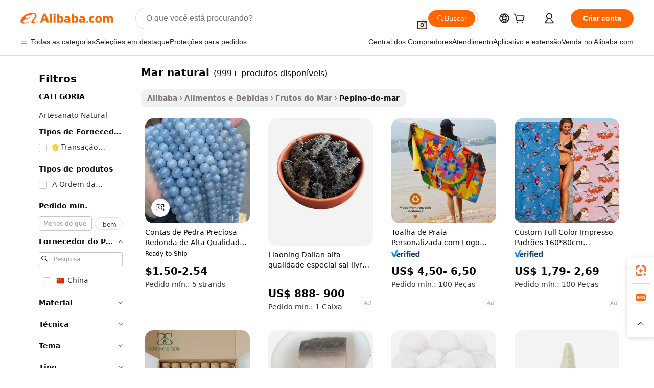

--- FILE ---
content_type: text/html;charset=UTF-8
request_url: https://portuguese.alibaba.com/g/natural-sea.html
body_size: 182766
content:

<!-- screen_content -->

    <!-- tangram:5410 begin-->
    <!-- tangram:529998 begin-->
    
<!DOCTYPE html>
<html lang="pt" dir="ltr">
  <head>
        <script>
      window.__BB = {
        scene: window.__bb_scene || 'traffic-free-goods'
      };
      window.__BB.BB_CWV_IGNORE = {
          lcp_element: ['#icbu-buyer-pc-top-banner'],
          lcp_url: [],
        };
      window._timing = {}
      window._timing.first_start = Date.now();
      window.needLoginInspiration = Boolean(false);
      // 变量用于标记页面首次可见时间
      let firstVisibleTime = null;
      if (typeof document.hidden !== 'undefined') {
        // 页面首次加载时直接统计
        if (!document.hidden) {
          firstVisibleTime = Date.now();
          window.__BB_timex = 1
        } else {
          // 页面不可见时监听 visibilitychange 事件
          document.addEventListener('visibilitychange', () => {
            if (!document.hidden) {
              firstVisibleTime = Date.now();
              window.__BB_timex = firstVisibleTime - window.performance.timing.navigationStart
              window.__BB.firstVisibleTime = window.__BB_timex
              console.log("Page became visible after "+ window.__BB_timex + " ms");
            }
          }, { once: true });  // 确保只触发一次
        }
      } else {
        console.warn('Page Visibility API is not supported in this browser.');
      }
    </script>
        <meta name="data-spm" content="a2700">
        <meta name="aplus-xplug" content="NONE">
        <meta name="aplus-icbu-disable-umid" content="1">
        <meta name="google-translate-customization" content="9de59014edaf3b99-22e1cf3b5ca21786-g00bb439a5e9e5f8f-f">
    <meta name="yandex-verification" content="25a76ba8e4443bb3" />
    <meta name="msvalidate.01" content="E3FBF0E89B724C30844BF17C59608E8F" />
    <meta name="viewport" content="width=device-width, initial-scale=1.0, maximum-scale=5.0, user-scalable=yes">
        <link rel="preconnect" href="https://s.alicdn.com/" crossorigin>
    <link rel="dns-prefetch" href="https://s.alicdn.com">
                        <link rel="preload" href="https://s.alicdn.com/@g/alilog/??aplus_plugin_icbufront/index.js,mlog/aplus_v2.js" as="script">
        <link rel="preload" href="https://s.alicdn.com/@img/imgextra/i2/O1CN0153JdbU26g4bILVOyC_!!6000000007690-2-tps-418-58.png" as="image">
        <script>
            window.__APLUS_ABRATE__ = {
        perf_group: 'base64cached',
        scene: "traffic-free-goods",
      };
    </script>
    <meta name="aplus-mmstat-timeout" content="15000">
        <meta content="text/html; charset=utf-8" http-equiv="Content-Type">
          <title>Fresco mar natural que foi seco ou congelado - Alibaba.com</title>
      <meta name="keywords" content="sea scooter,sea salt,sea food">
      <meta name="description" content="Saborosos cultivados mar natural estão disponíveis em variedades secas, frescas e congeladas no Alibaba.com. Esses mar natural são uma iguaria asiática de sabor único.">
            <meta name="pagetiming-rate" content="9">
      <meta name="pagetiming-resource-rate" content="4">
                    <link rel="canonical" href="https://portuguese.alibaba.com/g/natural-sea.html">
                              <link rel="alternate" hreflang="fr" href="https://french.alibaba.com/g/natural-sea.html">
                  <link rel="alternate" hreflang="de" href="https://german.alibaba.com/g/natural-sea.html">
                  <link rel="alternate" hreflang="pt" href="https://portuguese.alibaba.com/g/natural-sea.html">
                  <link rel="alternate" hreflang="it" href="https://italian.alibaba.com/g/natural-sea.html">
                  <link rel="alternate" hreflang="es" href="https://spanish.alibaba.com/g/natural-sea.html">
                  <link rel="alternate" hreflang="ru" href="https://russian.alibaba.com/g/natural-sea.html">
                  <link rel="alternate" hreflang="ko" href="https://korean.alibaba.com/g/natural-sea.html">
                  <link rel="alternate" hreflang="ar" href="https://arabic.alibaba.com/g/natural-sea.html">
                  <link rel="alternate" hreflang="ja" href="https://japanese.alibaba.com/g/natural-sea.html">
                  <link rel="alternate" hreflang="tr" href="https://turkish.alibaba.com/g/natural-sea.html">
                  <link rel="alternate" hreflang="th" href="https://thai.alibaba.com/g/natural-sea.html">
                  <link rel="alternate" hreflang="vi" href="https://vietnamese.alibaba.com/g/natural-sea.html">
                  <link rel="alternate" hreflang="nl" href="https://dutch.alibaba.com/g/natural-sea.html">
                  <link rel="alternate" hreflang="he" href="https://hebrew.alibaba.com/g/natural-sea.html">
                  <link rel="alternate" hreflang="id" href="https://indonesian.alibaba.com/g/natural-sea.html">
                  <link rel="alternate" hreflang="hi" href="https://hindi.alibaba.com/g/natural-sea.html">
                  <link rel="alternate" hreflang="en" href="https://www.alibaba.com/showroom/natural-sea.html">
                  <link rel="alternate" hreflang="zh" href="https://chinese.alibaba.com/g/natural-sea.html">
                  <link rel="alternate" hreflang="x-default" href="https://www.alibaba.com/showroom/natural-sea.html">
                                        <script>
      // Aplus 配置自动打点
      var queue = window.goldlog_queue || (window.goldlog_queue = []);
      var tags = ["button", "a", "div", "span", "i", "svg", "input", "li", "tr"];
      queue.push(
        {
          action: 'goldlog.appendMetaInfo',
          arguments: [
            'aplus-auto-exp',
            [
              {
                logkey: '/sc.ug_msite.new_product_exp',
                cssSelector: '[data-spm-exp]',
                props: ["data-spm-exp"],
              },
              {
                logkey: '/sc.ug_pc.seolist_product_exp',
                cssSelector: '.traffic-card-gallery',
                props: ["data-spm-exp"],
              }
            ]
          ]
        }
      )
      queue.push({
        action: 'goldlog.setMetaInfo',
        arguments: ['aplus-auto-clk', JSON.stringify(tags.map(tag =>({
          "logkey": "/sc.ug_msite.new_product_clk",
          tag,
          "filter": "data-spm-clk",
          "props": ["data-spm-clk"]
        })))],
      });
    </script>
  </head>
  <div id="icbu-header"><div id="the-new-header" data-version="4.4.0" data-tnh-auto-exp="tnh-expose" data-scenes="search-products" style="position: relative;background-color: #fff;border-bottom: 1px solid #ddd;box-sizing: border-box; font-family:Inter,SF Pro Text,Roboto,Helvetica Neue,Helvetica,Tahoma,Arial,PingFang SC,Microsoft YaHei;"><div style="display: flex;align-items:center;height: 72px;min-width: 1200px;max-width: 1580px;margin: 0 auto;padding: 0 40px;box-sizing: border-box;"><img style="height: 29px; width: 209px;" src="https://s.alicdn.com/@img/imgextra/i2/O1CN0153JdbU26g4bILVOyC_!!6000000007690-2-tps-418-58.png" alt="" /></div><div style="min-width: 1200px;max-width: 1580px;margin: 0 auto;overflow: hidden;font-size: 14px;display: flex;justify-content: space-between;padding: 0 40px;box-sizing: border-box;"><div style="display: flex; align-items: center; justify-content: space-between"><div style="position: relative; height: 36px; padding: 0 28px 0 20px">All categories</div><div style="position: relative; height: 36px; padding-right: 28px">Featured selections</div><div style="position: relative; height: 36px">Trade Assurance</div></div><div style="display: flex; align-items: center; justify-content: space-between"><div style="position: relative; height: 36px; padding-right: 28px">Buyer Central</div><div style="position: relative; height: 36px; padding-right: 28px">Help Center</div><div style="position: relative; height: 36px; padding-right: 28px">Get the app</div><div style="position: relative; height: 36px">Become a supplier</div></div></div></div></div></div>
  <body data-spm="7724857" style="min-height: calc(100vh + 1px)"><script 
id="beacon-aplus"   
src="//s.alicdn.com/@g/alilog/??aplus_plugin_icbufront/index.js,mlog/aplus_v2.js"
exparams="aplus=async&userid=&aplus&ali_beacon_id=&ali_apache_id=&ali_apache_track=&ali_apache_tracktmp=&eagleeye_traceid=2101e1d517690209006632455e0f9b&ip=3%2e137%2e191%2e201&dmtrack_c={ali%5fresin%5ftrace%3dse%5frst%3dnull%7csp%5fviewtype%3dY%7cset%3d3%7cser%3d1007%7cpageId%3d6ffe2b69d1664431946bbd6ef120d788%7cm%5fpageid%3dnull%7cpvmi%3d5a02ea4a408d47558149dec4ef59b0a1%7csek%5fsepd%3dmar%2bnatural%7csek%3dnatural%2bsea%7cse%5fpn%3d1%7cp4pid%3d3f1db7d3%2de0a6%2d4627%2db0fe%2dc55c5b545ee0%7csclkid%3dnull%7cforecast%5fpost%5fcate%3dnull%7cseo%5fnew%5fuser%5fflag%3dfalse%7ccategoryId%3d100009093%7cseo%5fsearch%5fmodel%5fupgrade%5fv2%3d2025070801%7cseo%5fmodule%5fcard%5f20240624%3d202406242%7clong%5ftext%5fgoogle%5ftranslate%5fv2%3d2407142%7cseo%5fcontent%5ftd%5fbottom%5ftext%5fupdate%5fkey%3d2025070801%7cseo%5fsearch%5fmodel%5fupgrade%5fv3%3d2025072201%7cdamo%5falt%5freplace%3d2485818%7cseo%5fsearch%5fmodel%5fmulti%5fupgrade%5fv3%3d2025081101%7cwap%5fcross%3d2007659%7cwap%5fcs%5faction%3d2005494%7cAPP%5fVisitor%5fActive%3d26705%7cseo%5fshowroom%5fgoods%5fmix%3d2005244%7cseo%5fdefault%5fcached%5flong%5ftext%5ffrom%5fnew%5fkeyword%5fstep%3d2024122502%7cshowroom%5fgeneral%5ftemplate%3d2005292%7cwap%5fcs%5ftext%3dnull%7cstructured%5fdata%3d2025052702%7cseo%5fmulti%5fstyle%5ftext%5fupdate%3d2511182%7cpc%5fnew%5fheader%3dnull%7cseo%5fmeta%5fcate%5ftemplate%5fv1%3d2025042401%7cseo%5fmeta%5ftd%5fsearch%5fkeyword%5fstep%5fv1%3d2025040999%7cshowroom%5fft%5flong%5ftext%5fbaks%3d80802%7cAPP%5fGrowing%5fBuyer%5fHigh%5fIntent%5fActive%3d25488%7cshowroom%5fpc%5fv2019%3d2104%7cAPP%5fProspecting%5fBuyer%3d26712%7ccache%5fcontrol%3d2481986%7cAPP%5fChurned%5fCore%5fBuyer%3d25463%7cseo%5fdefault%5fcached%5flong%5ftext%5fstep%3d24110802%7camp%5flighthouse%5fscore%5fimage%3d19657%7cseo%5fft%5ftranslate%5fgemini%3d25012003%7cwap%5fnode%5fssr%3d2015725%7cdataphant%5fopen%3d27030%7clongtext%5fmulti%5fstyle%5fexpand%5frussian%3d2510141%7cseo%5flongtext%5fgoogle%5fdata%5fsection%3d25021702%7cindustry%5fpopular%5ffloor%3dnull%7cwap%5fad%5fgoods%5fproduct%5finterval%3dnull%7cseo%5fgoods%5fbootom%5fwholesale%5flink%3d2486162%7cseo%5fkeyword%5faatest%3d4%7cseo%5fmiddle%5fwholesale%5flink%3dnull%7cft%5flong%5ftext%5fenpand%5fstep2%3d121602%7cseo%5fft%5flongtext%5fexpand%5fstep3%3d25012102%7cseo%5fwap%5fheadercard%3d2006288%7cAPP%5fChurned%5fInactive%5fVisitor%3d25497%7cAPP%5fGrowing%5fBuyer%5fHigh%5fIntent%5fInactive%3d25484%7cseo%5fmeta%5ftd%5fmulti%5fkey%3d2025061801%7ctop%5frecommend%5f20250120%3d202501201%7clongtext%5fmulti%5fstyle%5fexpand%5ffrench%5fcopy%3d25091802%7clongtext%5fmulti%5fstyle%5fexpand%5ffrench%5fcopy%5fcopy%3d25092502%7cseo%5ffloor%5fexp%3dnull%7cseo%5fshowroom%5falgo%5flink%3d17764%7cseo%5fmeta%5ftd%5faib%5fgeneral%5fkey%3d2025091900%7ccountry%5findustry%3d202311033%7cpc%5ffree%5fswitchtosearch%3d2020529%7cshowroom%5fft%5flong%5ftext%5fenpand%5fstep1%3d101102%7cseo%5fshowroom%5fnorel%3dnull%7cplp%5fstyle%5f25%5fpc%3d202505222%7cseo%5fggs%5flayer%3d10011%7cquery%5fmutil%5flang%5ftranslate%3d2025060300%7cAPP%5fChurned%5fBuyer%3d25468%7cstream%5frender%5fperf%5fopt%3d2309181%7cwap%5fgoods%3d2007383%7cseo%5fshowroom%5fsimilar%5f20240614%3d202406142%7cchinese%5fopen%3d6307%7cquery%5fgpt%5ftranslate%3d20240820%7cad%5fproduct%5finterval%3dnull%7camp%5fto%5fpwa%3d2007359%7cplp%5faib%5fmulti%5fai%5fmeta%3d20250401%7cwap%5fsupplier%5fcontent%3dnull%7cpc%5ffree%5frefactoring%3d20220315%7csso%5foem%5ffloor%3d30031%7cAPP%5fGrowing%5fBuyer%5fInactive%3d25476%7cseo%5fpc%5fnew%5fview%5f20240807%3d202408072%7cseo%5fbottom%5ftext%5fentity%5fkey%5fcopy%3d2025062400%7cstream%5frender%3d433763%7cseo%5fmodule%5fcard%5f20240424%3d202404241%7cseo%5ftitle%5freplace%5f20191226%3d5841%7clongtext%5fmulti%5fstyle%5fexpand%3d25090802%7cgoogleweblight%3d6516%7clighthouse%5fbase64%3dnull%7cAPP%5fProspecting%5fBuyer%5fActive%3d26719%7cad%5fgoods%5fproduct%5finterval%3dnull%7cseo%5fbottom%5fdeep%5fextend%5fkw%5fkey%3d2025071101%7clongtext%5fmulti%5fstyle%5fexpand%5fturkish%3d25102802%7cilink%5fuv%3d20240911%7cwap%5flist%5fwakeup%3d2005832%7ctpp%5fcrosslink%5fpc%3d20205311%7cseo%5ftop%5fbooth%3d18501%7cAPP%5fGrowing%5fBuyer%5fLess%5fActive%3d25472%7cseo%5fsearch%5fmodel%5fupgrade%5frank%3d2025092401%7cgoodslayer%3d7977%7cft%5flong%5ftext%5ftranslate%5fexpand%5fstep1%3d24110802%7cseo%5fheaderstyle%5ftraffic%5fkey%5fv1%3d2025072100%7ccrosslink%5fswitch%3d2008141%7cp4p%5foutline%3d20240328%7cseo%5fmeta%5ftd%5faib%5fv2%5fkey%3d2025091800%7crts%5fmulti%3d2008404%7cseo%5fad%5foptimization%5fkey%5fv2%3d2025072301%7cAPP%5fVisitor%5fLess%5fActive%3d26698%7cseo%5fsearch%5franker%5fid%3d2025112400%7cplp%5fstyle%5f25%3d202505192%7ccdn%5fvm%3d2007368%7cwap%5fad%5fproduct%5finterval%3dnull%7cseo%5fsearch%5fmodel%5fmulti%5fupgrade%5frank%3d2025092401%7cpc%5fcard%5fshare%3d2025081201%7cAPP%5fGrowing%5fBuyer%5fHigh%5fIntent%5fLess%5fActive%3d25479%7cgoods%5ftitle%5fsubstitute%3d9618%7cwap%5fscreen%5fexp%3d2025081400%7creact%5fheader%5ftest%3d202502182%7cpc%5fcs%5fcolor%3d2005788%7cshowroom%5fft%5flong%5ftext%5ftest%3d72502%7cone%5ftap%5flogin%5fABTest%3d202308153%7cseo%5fhyh%5fshow%5ftags%3dnull%7cplp%5fstructured%5fdata%3d2508182%7cguide%5fdelete%3d2008526%7cseo%5findustry%5ftemplate%3dnull%7cseo%5fmeta%5ftd%5fmulti%5fes%5fkey%3d2025073101%7cseo%5fshowroom%5fdata%5fmix%3d19888%7csso%5ftop%5franking%5ffloor%3d20031%7cseo%5ftd%5fdeep%5fupgrade%5fkey%5fv3%3d2025081101%7cwap%5fue%5fone%3d2025111401%7cshowroom%5fto%5frts%5flink%3d2008480%7ccountrysearch%5ftest%3dnull%7cshowroom%5flist%5fnew%5farrival%3d2811002%7cchannel%5famp%5fto%5fpwa%3dnull%7cseo%5fmulti%5fstyles%5flong%5ftext%3d2503172%7cseo%5fmeta%5ftext%5fmutli%5fcate%5ftemplate%5fv1%3d2025080800%7cseo%5fdefault%5fcached%5fmutil%5flong%5ftext%5fstep%3d24110436%7cseo%5faction%5fpoint%5ftype%3d22823%7cseo%5faib%5ftd%5flaunch%5f20240828%5fcopy%3d202408282%7cseo%5fshowroom%5fwholesale%5flink%3dnull%7cseo%5fperf%5fimprove%3d2023999%7cseo%5fwap%5flist%5fbounce%5f01%3d2063%7cseo%5fwap%5flist%5fbounce%5f02%3d2128%7cAPP%5fGrowing%5fBuyer%5fActive%3d25492%7cvideolayer%3dnull%7cvideo%5fplay%3d2006036%7cAPP%5fChurned%5fMember%5fInactive%3d25501%7cseo%5fgoogle%5fnew%5fstruct%3d438326%7cicbu%5falgo%5fp4p%5fseo%5fad%3d2025072301%7ctpp%5ftrace%3dseoKeyword%2dseoKeyword%5fv3%2dbase%2dORIGINAL}&pageid=0389bfc92101d4991769020900&hn=ensearchweb033001212153%2erg%2dus%2deast%2eus44&asid=AQAAAADkHXFp1n4gKQAAAADtYW4UVyraJg==&treq=&tres=" async>
</script>
            <style>body{background-color:white;}.no-scrollbar.il-sticky.il-top-0.il-max-h-\[100vh\].il-w-\[200px\].il-flex-shrink-0.il-flex-grow-0.il-overflow-y-scroll{background-color:#FFF;padding-left:12px}</style>
                    <!-- tangram:530006 begin-->
<!--  -->
 <style>
   @keyframes il-spin {
     to {
       transform: rotate(360deg);
     }
   }
   @keyframes il-pulse {
     50% {
       opacity: 0.5;
     }
   }
   .traffic-card-gallery {display: flex;position: relative;flex-direction: column;justify-content: flex-start;border-radius: 0.5rem;background-color: #fff;padding: 0.5rem 0.5rem 1rem;overflow: hidden;font-size: 0.75rem;line-height: 1rem;}
   .traffic-card-list {display: flex;position: relative;flex-direction: row;justify-content: flex-start;border-bottom-width: 1px;background-color: #fff;padding: 1rem;height: 292px;overflow: hidden;font-size: 0.75rem;line-height: 1rem;}
   .product-price {
     b {
       font-size: 22px;
     }
   }
   .skel-loading {
       animation: il-pulse 2s cubic-bezier(0.4, 0, 0.6, 1) infinite;background-color: hsl(60, 4.8%, 95.9%);
   }
 </style>
<div id="first-cached-card">
  <div style="box-sizing:border-box;display: flex;position: absolute;left: 0;right: 0;margin: 0 auto;z-index: 1;min-width: 1200px;max-width: 1580px;padding: 0.75rem 3.25rem 0;pointer-events: none;">
    <!--页面左侧区域-->
    <div style="width: 200px;padding-top: 1rem;padding-left:12px; background-color: #fff;border-radius: 0.25rem">
      <div class="skel-loading" style="height: 1.5rem;width: 50%;border-radius: 0.25rem;"></div>
      <div style="margin-top: 1rem;margin-bottom: 1rem;">
        <div class="skel-loading" style="height: 1rem;width: calc(100% * 5 / 6);"></div>
        <div
          class="skel-loading"
          style="margin-top: 1rem;height: 1rem;width: calc(100% * 8 / 12);"
        ></div>
        <div class="skel-loading" style="margin-top: 1rem;height: 1rem;width: 75%;"></div>
        <div
          class="skel-loading"
          style="margin-top: 1rem;height: 1rem;width: calc(100% * 7 / 12);"
        ></div>
      </div>
      <div class="skel-loading" style="height: 1.5rem;width: 50%;border-radius: 0.25rem;"></div>
      <div style="margin-top: 1rem;margin-bottom: 1rem;">
        <div class="skel-loading" style="height: 1rem;width: calc(100% * 5 / 6);"></div>
        <div
          class="skel-loading"
          style="margin-top: 1rem;height: 1rem;width: calc(100% * 8 / 12);"
        ></div>
        <div class="skel-loading" style="margin-top: 1rem;height: 1rem;width: 75%;"></div>
        <div
          class="skel-loading"
          style="margin-top: 1rem;height: 1rem;width: calc(100% * 7 / 12);"
        ></div>
      </div>
      <div class="skel-loading" style="height: 1.5rem;width: 50%;border-radius: 0.25rem;"></div>
      <div style="margin-top: 1rem;margin-bottom: 1rem;">
        <div class="skel-loading" style="height: 1rem;width: calc(100% * 5 / 6);"></div>
        <div
          class="skel-loading"
          style="margin-top: 1rem;height: 1rem;width: calc(100% * 8 / 12);"
        ></div>
        <div class="skel-loading" style="margin-top: 1rem;height: 1rem;width: 75%;"></div>
        <div
          class="skel-loading"
          style="margin-top: 1rem;height: 1rem;width: calc(100% * 7 / 12);"
        ></div>
      </div>
      <div class="skel-loading" style="height: 1.5rem;width: 50%;border-radius: 0.25rem;"></div>
      <div style="margin-top: 1rem;margin-bottom: 1rem;">
        <div class="skel-loading" style="height: 1rem;width: calc(100% * 5 / 6);"></div>
        <div
          class="skel-loading"
          style="margin-top: 1rem;height: 1rem;width: calc(100% * 8 / 12);"
        ></div>
        <div class="skel-loading" style="margin-top: 1rem;height: 1rem;width: 75%;"></div>
        <div
          class="skel-loading"
          style="margin-top: 1rem;height: 1rem;width: calc(100% * 7 / 12);"
        ></div>
      </div>
      <div class="skel-loading" style="height: 1.5rem;width: 50%;border-radius: 0.25rem;"></div>
      <div style="margin-top: 1rem;margin-bottom: 1rem;">
        <div class="skel-loading" style="height: 1rem;width: calc(100% * 5 / 6);"></div>
        <div
          class="skel-loading"
          style="margin-top: 1rem;height: 1rem;width: calc(100% * 8 / 12);"
        ></div>
        <div class="skel-loading" style="margin-top: 1rem;height: 1rem;width: 75%;"></div>
        <div
          class="skel-loading"
          style="margin-top: 1rem;height: 1rem;width: calc(100% * 7 / 12);"
        ></div>
      </div>
      <div class="skel-loading" style="height: 1.5rem;width: 50%;border-radius: 0.25rem;"></div>
      <div style="margin-top: 1rem;margin-bottom: 1rem;">
        <div class="skel-loading" style="height: 1rem;width: calc(100% * 5 / 6);"></div>
        <div
          class="skel-loading"
          style="margin-top: 1rem;height: 1rem;width: calc(100% * 8 / 12);"
        ></div>
        <div class="skel-loading" style="margin-top: 1rem;height: 1rem;width: 75%;"></div>
        <div
          class="skel-loading"
          style="margin-top: 1rem;height: 1rem;width: calc(100% * 7 / 12);"
        ></div>
      </div>
    </div>
    <!--页面主体区域-->
    <div style="flex: 1 1 0%; overflow: hidden;padding: 0.5rem 0.5rem 0.5rem 1.5rem">
      <div style="height: 1.25rem;margin-bottom: 1rem;"></div>
      <!-- keywords -->
      <div style="margin-bottom: 1rem;height: 1.75rem;font-weight: 700;font-size: 1.25rem;line-height: 1.75rem;"></div>
      <!-- longtext -->
            <div style="width: calc(25% - 0.9rem);pointer-events: auto">
        <div class="traffic-card-gallery">
          <!-- ProductImage -->
          <a href="//www.alibaba.com/product-detail/High-Quality-Round-Gemstone-Stone-Beads_1601196016436.html?from=SEO" target="_blank" style="position: relative;margin-bottom: 0.5rem;aspect-ratio: 1;overflow: hidden;border-radius: 0.5rem;">
            <div style="display: flex; overflow: hidden">
              <div style="position: relative;margin: 0;width: 100%;min-width: 0;flex-shrink: 0;flex-grow: 0;flex-basis: 100%;padding: 0;">
                <img style="position: relative; aspect-ratio: 1; width: 100%" src="[data-uri]" loading="eager" />
                <div style="position: absolute;left: 0;bottom: 0;right: 0;top: 0;background-color: #000;opacity: 0.05;"></div>
              </div>
            </div>
          </a>
          <div style="display: flex;flex: 1 1 0%;flex-direction: column;justify-content: space-between;">
            <div>
              <a class="skel-loading" style="margin-top: 0.5rem;display:inline-block;width:100%;height:1rem;" href="//www.alibaba.com/product-detail/High-Quality-Round-Gemstone-Stone-Beads_1601196016436.html" target="_blank"></a>
              <a class="skel-loading" style="margin-top: 0.125rem;display:inline-block;width:100%;height:1rem;" href="//www.alibaba.com/product-detail/High-Quality-Round-Gemstone-Stone-Beads_1601196016436.html" target="_blank"></a>
              <div class="skel-loading" style="margin-top: 0.25rem;height:1.625rem;width:75%"></div>
              <div class="skel-loading" style="margin-top: 0.5rem;height: 1rem;width:50%"></div>
              <div class="skel-loading" style="margin-top:0.25rem;height:1rem;width:25%"></div>
            </div>
          </div>

        </div>
      </div>

    </div>
  </div>
</div>
<!-- tangram:530006 end-->
            <style>.component-left-filter-callback{display:flex;position:relative;margin-top:10px;height:1200px}.component-left-filter-callback img{width:200px}.component-left-filter-callback i{position:absolute;top:5%;left:50%}.related-search-wrapper{padding:.5rem;--tw-bg-opacity: 1;background-color:#fff;background-color:rgba(255,255,255,var(--tw-bg-opacity, 1));border-width:1px;border-color:var(--input)}.related-search-wrapper .related-search-box{margin:12px 16px}.related-search-wrapper .related-search-box .related-search-title{display:inline;float:start;color:#666;word-wrap:break-word;margin-right:12px;width:13%}.related-search-wrapper .related-search-box .related-search-content{display:flex;flex-wrap:wrap}.related-search-wrapper .related-search-box .related-search-content .related-search-link{margin-right:12px;width:23%;overflow:hidden;color:#666;text-overflow:ellipsis;white-space:nowrap}.product-title img{margin-right:.5rem;display:inline-block;height:1rem;vertical-align:sub}.product-price b{font-size:22px}.similar-icon{position:absolute;bottom:12px;z-index:2;right:12px}.rfq-card{display:inline-block;position:relative;box-sizing:border-box;margin-bottom:36px}.rfq-card .rfq-card-content{display:flex;position:relative;flex-direction:column;align-items:flex-start;background-size:cover;background-color:#fff;padding:12px;width:100%;height:100%}.rfq-card .rfq-card-content .rfq-card-icon{margin-top:50px}.rfq-card .rfq-card-content .rfq-card-icon img{width:45px}.rfq-card .rfq-card-content .rfq-card-top-title{margin-top:14px;color:#222;font-weight:400;font-size:16px}.rfq-card .rfq-card-content .rfq-card-title{margin-top:24px;color:#333;font-weight:800;font-size:20px}.rfq-card .rfq-card-content .rfq-card-input-box{margin-top:24px;width:100%}.rfq-card .rfq-card-content .rfq-card-input-box textarea{box-sizing:border-box;border:1px solid #ddd;border-radius:4px;background-color:#fff;padding:9px 12px;width:100%;height:88px;resize:none;color:#666;font-weight:400;font-size:13px;font-family:inherit}.rfq-card .rfq-card-content .rfq-card-button{margin-top:24px;border:1px solid #666;border-radius:16px;background-color:#fff;width:67%;color:#000;font-weight:700;font-size:14px;line-height:30px;text-align:center}[data-modulename^=ProductList-] div{contain-intrinsic-size:auto 500px}.traffic-card-gallery:hover{--tw-shadow: 0px 2px 6px 2px rgba(0,0,0,.12157);--tw-shadow-colored: 0px 2px 6px 2px var(--tw-shadow-color);box-shadow:0 0 #0000,0 0 #0000,0 2px 6px 2px #0000001f;box-shadow:var(--tw-ring-offset-shadow, 0 0 rgba(0,0,0,0)),var(--tw-ring-shadow, 0 0 rgba(0,0,0,0)),var(--tw-shadow);z-index:10}.traffic-card-gallery{position:relative;display:flex;flex-direction:column;justify-content:flex-start;overflow:hidden;border-radius:.75rem;--tw-bg-opacity: 1;background-color:#fff;background-color:rgba(255,255,255,var(--tw-bg-opacity, 1));padding:.5rem;font-size:.75rem;line-height:1rem}.traffic-card-list{position:relative;display:flex;height:292px;flex-direction:row;justify-content:flex-start;overflow:hidden;border-bottom-width:1px;--tw-bg-opacity: 1;background-color:#fff;background-color:rgba(255,255,255,var(--tw-bg-opacity, 1));padding:1rem;font-size:.75rem;line-height:1rem}.traffic-card-g-industry:hover{--tw-shadow: 0 0 10px rgba(0,0,0,.1);--tw-shadow-colored: 0 0 10px var(--tw-shadow-color);box-shadow:0 0 #0000,0 0 #0000,0 0 10px #0000001a;box-shadow:var(--tw-ring-offset-shadow, 0 0 rgba(0,0,0,0)),var(--tw-ring-shadow, 0 0 rgba(0,0,0,0)),var(--tw-shadow)}.traffic-card-g-industry{position:relative;border-radius:var(--radius);--tw-bg-opacity: 1;background-color:#fff;background-color:rgba(255,255,255,var(--tw-bg-opacity, 1));padding:1.25rem .75rem .75rem;font-size:.875rem;line-height:1.25rem}.module-filter-section-wrapper{max-height:none!important;overflow-x:hidden}*,:before,:after{--tw-border-spacing-x: 0;--tw-border-spacing-y: 0;--tw-translate-x: 0;--tw-translate-y: 0;--tw-rotate: 0;--tw-skew-x: 0;--tw-skew-y: 0;--tw-scale-x: 1;--tw-scale-y: 1;--tw-pan-x: ;--tw-pan-y: ;--tw-pinch-zoom: ;--tw-scroll-snap-strictness: proximity;--tw-gradient-from-position: ;--tw-gradient-via-position: ;--tw-gradient-to-position: ;--tw-ordinal: ;--tw-slashed-zero: ;--tw-numeric-figure: ;--tw-numeric-spacing: ;--tw-numeric-fraction: ;--tw-ring-inset: ;--tw-ring-offset-width: 0px;--tw-ring-offset-color: #fff;--tw-ring-color: rgba(59, 130, 246, .5);--tw-ring-offset-shadow: 0 0 rgba(0,0,0,0);--tw-ring-shadow: 0 0 rgba(0,0,0,0);--tw-shadow: 0 0 rgba(0,0,0,0);--tw-shadow-colored: 0 0 rgba(0,0,0,0);--tw-blur: ;--tw-brightness: ;--tw-contrast: ;--tw-grayscale: ;--tw-hue-rotate: ;--tw-invert: ;--tw-saturate: ;--tw-sepia: ;--tw-drop-shadow: ;--tw-backdrop-blur: ;--tw-backdrop-brightness: ;--tw-backdrop-contrast: ;--tw-backdrop-grayscale: ;--tw-backdrop-hue-rotate: ;--tw-backdrop-invert: ;--tw-backdrop-opacity: ;--tw-backdrop-saturate: ;--tw-backdrop-sepia: ;--tw-contain-size: ;--tw-contain-layout: ;--tw-contain-paint: ;--tw-contain-style: }::backdrop{--tw-border-spacing-x: 0;--tw-border-spacing-y: 0;--tw-translate-x: 0;--tw-translate-y: 0;--tw-rotate: 0;--tw-skew-x: 0;--tw-skew-y: 0;--tw-scale-x: 1;--tw-scale-y: 1;--tw-pan-x: ;--tw-pan-y: ;--tw-pinch-zoom: ;--tw-scroll-snap-strictness: proximity;--tw-gradient-from-position: ;--tw-gradient-via-position: ;--tw-gradient-to-position: ;--tw-ordinal: ;--tw-slashed-zero: ;--tw-numeric-figure: ;--tw-numeric-spacing: ;--tw-numeric-fraction: ;--tw-ring-inset: ;--tw-ring-offset-width: 0px;--tw-ring-offset-color: #fff;--tw-ring-color: rgba(59, 130, 246, .5);--tw-ring-offset-shadow: 0 0 rgba(0,0,0,0);--tw-ring-shadow: 0 0 rgba(0,0,0,0);--tw-shadow: 0 0 rgba(0,0,0,0);--tw-shadow-colored: 0 0 rgba(0,0,0,0);--tw-blur: ;--tw-brightness: ;--tw-contrast: ;--tw-grayscale: ;--tw-hue-rotate: ;--tw-invert: ;--tw-saturate: ;--tw-sepia: ;--tw-drop-shadow: ;--tw-backdrop-blur: ;--tw-backdrop-brightness: ;--tw-backdrop-contrast: ;--tw-backdrop-grayscale: ;--tw-backdrop-hue-rotate: ;--tw-backdrop-invert: ;--tw-backdrop-opacity: ;--tw-backdrop-saturate: ;--tw-backdrop-sepia: ;--tw-contain-size: ;--tw-contain-layout: ;--tw-contain-paint: ;--tw-contain-style: }*,:before,:after{box-sizing:border-box;border-width:0;border-style:solid;border-color:#e5e7eb}:before,:after{--tw-content: ""}html,:host{line-height:1.5;-webkit-text-size-adjust:100%;-moz-tab-size:4;-o-tab-size:4;tab-size:4;font-family:ui-sans-serif,system-ui,-apple-system,Segoe UI,Roboto,Ubuntu,Cantarell,Noto Sans,sans-serif,"Apple Color Emoji","Segoe UI Emoji",Segoe UI Symbol,"Noto Color Emoji";font-feature-settings:normal;font-variation-settings:normal;-webkit-tap-highlight-color:transparent}body{margin:0;line-height:inherit}hr{height:0;color:inherit;border-top-width:1px}abbr:where([title]){text-decoration:underline;-webkit-text-decoration:underline dotted;text-decoration:underline dotted}h1,h2,h3,h4,h5,h6{font-size:inherit;font-weight:inherit}a{color:inherit;text-decoration:inherit}b,strong{font-weight:bolder}code,kbd,samp,pre{font-family:ui-monospace,SFMono-Regular,Menlo,Monaco,Consolas,Liberation Mono,Courier New,monospace;font-feature-settings:normal;font-variation-settings:normal;font-size:1em}small{font-size:80%}sub,sup{font-size:75%;line-height:0;position:relative;vertical-align:baseline}sub{bottom:-.25em}sup{top:-.5em}table{text-indent:0;border-color:inherit;border-collapse:collapse}button,input,optgroup,select,textarea{font-family:inherit;font-feature-settings:inherit;font-variation-settings:inherit;font-size:100%;font-weight:inherit;line-height:inherit;letter-spacing:inherit;color:inherit;margin:0;padding:0}button,select{text-transform:none}button,input:where([type=button]),input:where([type=reset]),input:where([type=submit]){-webkit-appearance:button;background-color:transparent;background-image:none}:-moz-focusring{outline:auto}:-moz-ui-invalid{box-shadow:none}progress{vertical-align:baseline}::-webkit-inner-spin-button,::-webkit-outer-spin-button{height:auto}[type=search]{-webkit-appearance:textfield;outline-offset:-2px}::-webkit-search-decoration{-webkit-appearance:none}::-webkit-file-upload-button{-webkit-appearance:button;font:inherit}summary{display:list-item}blockquote,dl,dd,h1,h2,h3,h4,h5,h6,hr,figure,p,pre{margin:0}fieldset{margin:0;padding:0}legend{padding:0}ol,ul,menu{list-style:none;margin:0;padding:0}dialog{padding:0}textarea{resize:vertical}input::-moz-placeholder,textarea::-moz-placeholder{opacity:1;color:#9ca3af}input::placeholder,textarea::placeholder{opacity:1;color:#9ca3af}button,[role=button]{cursor:pointer}:disabled{cursor:default}img,svg,video,canvas,audio,iframe,embed,object{display:block;vertical-align:middle}img,video{max-width:100%;height:auto}[hidden]:where(:not([hidden=until-found])){display:none}:root{--background: hsl(0, 0%, 100%);--foreground: hsl(20, 14.3%, 4.1%);--card: hsl(0, 0%, 100%);--card-foreground: hsl(20, 14.3%, 4.1%);--popover: hsl(0, 0%, 100%);--popover-foreground: hsl(20, 14.3%, 4.1%);--primary: hsl(24, 100%, 50%);--primary-foreground: hsl(60, 9.1%, 97.8%);--secondary: hsl(60, 4.8%, 95.9%);--secondary-foreground: #333;--muted: hsl(60, 4.8%, 95.9%);--muted-foreground: hsl(25, 5.3%, 44.7%);--accent: hsl(60, 4.8%, 95.9%);--accent-foreground: hsl(24, 9.8%, 10%);--destructive: hsl(0, 84.2%, 60.2%);--destructive-foreground: hsl(60, 9.1%, 97.8%);--border: hsl(20, 5.9%, 90%);--input: hsl(20, 5.9%, 90%);--ring: hsl(24.6, 95%, 53.1%);--radius: 1rem}.dark{--background: hsl(20, 14.3%, 4.1%);--foreground: hsl(60, 9.1%, 97.8%);--card: hsl(20, 14.3%, 4.1%);--card-foreground: hsl(60, 9.1%, 97.8%);--popover: hsl(20, 14.3%, 4.1%);--popover-foreground: hsl(60, 9.1%, 97.8%);--primary: hsl(20.5, 90.2%, 48.2%);--primary-foreground: hsl(60, 9.1%, 97.8%);--secondary: hsl(12, 6.5%, 15.1%);--secondary-foreground: hsl(60, 9.1%, 97.8%);--muted: hsl(12, 6.5%, 15.1%);--muted-foreground: hsl(24, 5.4%, 63.9%);--accent: hsl(12, 6.5%, 15.1%);--accent-foreground: hsl(60, 9.1%, 97.8%);--destructive: hsl(0, 72.2%, 50.6%);--destructive-foreground: hsl(60, 9.1%, 97.8%);--border: hsl(12, 6.5%, 15.1%);--input: hsl(12, 6.5%, 15.1%);--ring: hsl(20.5, 90.2%, 48.2%)}*{border-color:#e7e5e4;border-color:var(--border)}body{background-color:#fff;background-color:var(--background);color:#0c0a09;color:var(--foreground)}.il-sr-only{position:absolute;width:1px;height:1px;padding:0;margin:-1px;overflow:hidden;clip:rect(0,0,0,0);white-space:nowrap;border-width:0}.il-invisible{visibility:hidden}.il-fixed{position:fixed}.il-absolute{position:absolute}.il-relative{position:relative}.il-sticky{position:sticky}.il-inset-0{inset:0}.il--bottom-12{bottom:-3rem}.il--top-12{top:-3rem}.il-bottom-0{bottom:0}.il-bottom-2{bottom:.5rem}.il-bottom-3{bottom:.75rem}.il-bottom-4{bottom:1rem}.il-end-0{right:0}.il-end-2{right:.5rem}.il-end-3{right:.75rem}.il-end-4{right:1rem}.il-left-0{left:0}.il-left-3{left:.75rem}.il-right-0{right:0}.il-right-2{right:.5rem}.il-right-3{right:.75rem}.il-start-0{left:0}.il-start-1\/2{left:50%}.il-start-2{left:.5rem}.il-start-3{left:.75rem}.il-start-\[50\%\]{left:50%}.il-top-0{top:0}.il-top-1\/2{top:50%}.il-top-16{top:4rem}.il-top-4{top:1rem}.il-top-\[50\%\]{top:50%}.il-z-10{z-index:10}.il-z-50{z-index:50}.il-z-\[9999\]{z-index:9999}.il-col-span-4{grid-column:span 4 / span 4}.il-m-0{margin:0}.il-m-3{margin:.75rem}.il-m-auto{margin:auto}.il-mx-auto{margin-left:auto;margin-right:auto}.il-my-3{margin-top:.75rem;margin-bottom:.75rem}.il-my-5{margin-top:1.25rem;margin-bottom:1.25rem}.il-my-auto{margin-top:auto;margin-bottom:auto}.\!il-mb-4{margin-bottom:1rem!important}.il--mt-4{margin-top:-1rem}.il-mb-0{margin-bottom:0}.il-mb-1{margin-bottom:.25rem}.il-mb-2{margin-bottom:.5rem}.il-mb-3{margin-bottom:.75rem}.il-mb-4{margin-bottom:1rem}.il-mb-5{margin-bottom:1.25rem}.il-mb-6{margin-bottom:1.5rem}.il-mb-8{margin-bottom:2rem}.il-mb-\[-0\.75rem\]{margin-bottom:-.75rem}.il-mb-\[0\.125rem\]{margin-bottom:.125rem}.il-me-1{margin-right:.25rem}.il-me-2{margin-right:.5rem}.il-me-3{margin-right:.75rem}.il-me-auto{margin-right:auto}.il-mr-1{margin-right:.25rem}.il-mr-2{margin-right:.5rem}.il-ms-1{margin-left:.25rem}.il-ms-4{margin-left:1rem}.il-ms-5{margin-left:1.25rem}.il-ms-8{margin-left:2rem}.il-ms-\[\.375rem\]{margin-left:.375rem}.il-ms-auto{margin-left:auto}.il-mt-0{margin-top:0}.il-mt-0\.5{margin-top:.125rem}.il-mt-1{margin-top:.25rem}.il-mt-2{margin-top:.5rem}.il-mt-3{margin-top:.75rem}.il-mt-4{margin-top:1rem}.il-mt-6{margin-top:1.5rem}.il-line-clamp-1{overflow:hidden;display:-webkit-box;-webkit-box-orient:vertical;-webkit-line-clamp:1}.il-line-clamp-2{overflow:hidden;display:-webkit-box;-webkit-box-orient:vertical;-webkit-line-clamp:2}.il-line-clamp-6{overflow:hidden;display:-webkit-box;-webkit-box-orient:vertical;-webkit-line-clamp:6}.il-inline-block{display:inline-block}.il-inline{display:inline}.il-flex{display:flex}.il-inline-flex{display:inline-flex}.il-grid{display:grid}.il-aspect-square{aspect-ratio:1 / 1}.il-size-5{width:1.25rem;height:1.25rem}.il-h-1{height:.25rem}.il-h-10{height:2.5rem}.il-h-11{height:2.75rem}.il-h-20{height:5rem}.il-h-24{height:6rem}.il-h-3\.5{height:.875rem}.il-h-4{height:1rem}.il-h-40{height:10rem}.il-h-6{height:1.5rem}.il-h-8{height:2rem}.il-h-9{height:2.25rem}.il-h-\[150px\]{height:150px}.il-h-\[152px\]{height:152px}.il-h-\[18\.25rem\]{height:18.25rem}.il-h-\[292px\]{height:292px}.il-h-\[600px\]{height:600px}.il-h-auto{height:auto}.il-h-fit{height:-moz-fit-content;height:fit-content}.il-h-full{height:100%}.il-h-screen{height:100vh}.il-max-h-\[100vh\]{max-height:100vh}.il-w-1\/2{width:50%}.il-w-10{width:2.5rem}.il-w-10\/12{width:83.333333%}.il-w-4{width:1rem}.il-w-6{width:1.5rem}.il-w-64{width:16rem}.il-w-7\/12{width:58.333333%}.il-w-72{width:18rem}.il-w-8{width:2rem}.il-w-8\/12{width:66.666667%}.il-w-9{width:2.25rem}.il-w-9\/12{width:75%}.il-w-\[200px\]{width:200px}.il-w-\[84px\]{width:84px}.il-w-fit{width:-moz-fit-content;width:fit-content}.il-w-full{width:100%}.il-w-screen{width:100vw}.il-min-w-0{min-width:0px}.il-min-w-3{min-width:.75rem}.il-min-w-\[1200px\]{min-width:1200px}.il-max-w-\[1000px\]{max-width:1000px}.il-max-w-\[1580px\]{max-width:1580px}.il-max-w-full{max-width:100%}.il-max-w-lg{max-width:32rem}.il-flex-1{flex:1 1 0%}.il-flex-shrink-0,.il-shrink-0{flex-shrink:0}.il-flex-grow-0,.il-grow-0{flex-grow:0}.il-basis-24{flex-basis:6rem}.il-basis-full{flex-basis:100%}.il-origin-\[--radix-tooltip-content-transform-origin\]{transform-origin:var(--radix-tooltip-content-transform-origin)}.il--translate-x-1\/2{--tw-translate-x: -50%;transform:translate(-50%,var(--tw-translate-y)) rotate(var(--tw-rotate)) skew(var(--tw-skew-x)) skewY(var(--tw-skew-y)) scaleX(var(--tw-scale-x)) scaleY(var(--tw-scale-y));transform:translate(var(--tw-translate-x),var(--tw-translate-y)) rotate(var(--tw-rotate)) skew(var(--tw-skew-x)) skewY(var(--tw-skew-y)) scaleX(var(--tw-scale-x)) scaleY(var(--tw-scale-y))}.il--translate-y-1\/2{--tw-translate-y: -50%;transform:translate(var(--tw-translate-x),-50%) rotate(var(--tw-rotate)) skew(var(--tw-skew-x)) skewY(var(--tw-skew-y)) scaleX(var(--tw-scale-x)) scaleY(var(--tw-scale-y));transform:translate(var(--tw-translate-x),var(--tw-translate-y)) rotate(var(--tw-rotate)) skew(var(--tw-skew-x)) skewY(var(--tw-skew-y)) scaleX(var(--tw-scale-x)) scaleY(var(--tw-scale-y))}.il-translate-x-\[-50\%\]{--tw-translate-x: -50%;transform:translate(-50%,var(--tw-translate-y)) rotate(var(--tw-rotate)) skew(var(--tw-skew-x)) skewY(var(--tw-skew-y)) scaleX(var(--tw-scale-x)) scaleY(var(--tw-scale-y));transform:translate(var(--tw-translate-x),var(--tw-translate-y)) rotate(var(--tw-rotate)) skew(var(--tw-skew-x)) skewY(var(--tw-skew-y)) scaleX(var(--tw-scale-x)) scaleY(var(--tw-scale-y))}.il-translate-y-\[-50\%\]{--tw-translate-y: -50%;transform:translate(var(--tw-translate-x),-50%) rotate(var(--tw-rotate)) skew(var(--tw-skew-x)) skewY(var(--tw-skew-y)) scaleX(var(--tw-scale-x)) scaleY(var(--tw-scale-y));transform:translate(var(--tw-translate-x),var(--tw-translate-y)) rotate(var(--tw-rotate)) skew(var(--tw-skew-x)) skewY(var(--tw-skew-y)) scaleX(var(--tw-scale-x)) scaleY(var(--tw-scale-y))}.il-rotate-90{--tw-rotate: 90deg;transform:translate(var(--tw-translate-x),var(--tw-translate-y)) rotate(90deg) skew(var(--tw-skew-x)) skewY(var(--tw-skew-y)) scaleX(var(--tw-scale-x)) scaleY(var(--tw-scale-y));transform:translate(var(--tw-translate-x),var(--tw-translate-y)) rotate(var(--tw-rotate)) skew(var(--tw-skew-x)) skewY(var(--tw-skew-y)) scaleX(var(--tw-scale-x)) scaleY(var(--tw-scale-y))}@keyframes il-pulse{50%{opacity:.5}}.il-animate-pulse{animation:il-pulse 2s cubic-bezier(.4,0,.6,1) infinite}@keyframes il-spin{to{transform:rotate(360deg)}}.il-animate-spin{animation:il-spin 1s linear infinite}.il-cursor-pointer{cursor:pointer}.il-list-disc{list-style-type:disc}.il-grid-cols-2{grid-template-columns:repeat(2,minmax(0,1fr))}.il-grid-cols-4{grid-template-columns:repeat(4,minmax(0,1fr))}.il-flex-row{flex-direction:row}.il-flex-col{flex-direction:column}.il-flex-col-reverse{flex-direction:column-reverse}.il-flex-wrap{flex-wrap:wrap}.il-flex-nowrap{flex-wrap:nowrap}.il-items-start{align-items:flex-start}.il-items-center{align-items:center}.il-items-baseline{align-items:baseline}.il-justify-start{justify-content:flex-start}.il-justify-end{justify-content:flex-end}.il-justify-center{justify-content:center}.il-justify-between{justify-content:space-between}.il-gap-1{gap:.25rem}.il-gap-1\.5{gap:.375rem}.il-gap-10{gap:2.5rem}.il-gap-2{gap:.5rem}.il-gap-3{gap:.75rem}.il-gap-4{gap:1rem}.il-gap-8{gap:2rem}.il-gap-\[\.0938rem\]{gap:.0938rem}.il-gap-\[\.375rem\]{gap:.375rem}.il-gap-\[0\.125rem\]{gap:.125rem}.\!il-gap-x-5{-moz-column-gap:1.25rem!important;column-gap:1.25rem!important}.\!il-gap-y-5{row-gap:1.25rem!important}.il-space-y-1\.5>:not([hidden])~:not([hidden]){--tw-space-y-reverse: 0;margin-top:calc(.375rem * (1 - var(--tw-space-y-reverse)));margin-top:.375rem;margin-top:calc(.375rem * calc(1 - var(--tw-space-y-reverse)));margin-bottom:0rem;margin-bottom:calc(.375rem * var(--tw-space-y-reverse))}.il-space-y-4>:not([hidden])~:not([hidden]){--tw-space-y-reverse: 0;margin-top:calc(1rem * (1 - var(--tw-space-y-reverse)));margin-top:1rem;margin-top:calc(1rem * calc(1 - var(--tw-space-y-reverse)));margin-bottom:0rem;margin-bottom:calc(1rem * var(--tw-space-y-reverse))}.il-overflow-hidden{overflow:hidden}.il-overflow-y-auto{overflow-y:auto}.il-overflow-y-scroll{overflow-y:scroll}.il-truncate{overflow:hidden;text-overflow:ellipsis;white-space:nowrap}.il-text-ellipsis{text-overflow:ellipsis}.il-whitespace-normal{white-space:normal}.il-whitespace-nowrap{white-space:nowrap}.il-break-normal{word-wrap:normal;word-break:normal}.il-break-words{word-wrap:break-word}.il-break-all{word-break:break-all}.il-rounded{border-radius:.25rem}.il-rounded-2xl{border-radius:1rem}.il-rounded-\[0\.5rem\]{border-radius:.5rem}.il-rounded-\[1\.25rem\]{border-radius:1.25rem}.il-rounded-full{border-radius:9999px}.il-rounded-lg{border-radius:1rem;border-radius:var(--radius)}.il-rounded-md{border-radius:calc(1rem - 2px);border-radius:calc(var(--radius) - 2px)}.il-rounded-sm{border-radius:calc(1rem - 4px);border-radius:calc(var(--radius) - 4px)}.il-rounded-xl{border-radius:.75rem}.il-border,.il-border-\[1px\]{border-width:1px}.il-border-b,.il-border-b-\[1px\]{border-bottom-width:1px}.il-border-solid{border-style:solid}.il-border-none{border-style:none}.il-border-\[\#222\]{--tw-border-opacity: 1;border-color:#222;border-color:rgba(34,34,34,var(--tw-border-opacity, 1))}.il-border-\[\#DDD\]{--tw-border-opacity: 1;border-color:#ddd;border-color:rgba(221,221,221,var(--tw-border-opacity, 1))}.il-border-foreground{border-color:#0c0a09;border-color:var(--foreground)}.il-border-input{border-color:#e7e5e4;border-color:var(--input)}.il-bg-\[\#F8F8F8\]{--tw-bg-opacity: 1;background-color:#f8f8f8;background-color:rgba(248,248,248,var(--tw-bg-opacity, 1))}.il-bg-\[\#d9d9d963\]{background-color:#d9d9d963}.il-bg-accent{background-color:#f5f5f4;background-color:var(--accent)}.il-bg-background{background-color:#fff;background-color:var(--background)}.il-bg-black{--tw-bg-opacity: 1;background-color:#000;background-color:rgba(0,0,0,var(--tw-bg-opacity, 1))}.il-bg-black\/80{background-color:#000c}.il-bg-destructive{background-color:#ef4444;background-color:var(--destructive)}.il-bg-gray-300{--tw-bg-opacity: 1;background-color:#d1d5db;background-color:rgba(209,213,219,var(--tw-bg-opacity, 1))}.il-bg-muted{background-color:#f5f5f4;background-color:var(--muted)}.il-bg-orange-500{--tw-bg-opacity: 1;background-color:#f97316;background-color:rgba(249,115,22,var(--tw-bg-opacity, 1))}.il-bg-popover{background-color:#fff;background-color:var(--popover)}.il-bg-primary{background-color:#f60;background-color:var(--primary)}.il-bg-secondary{background-color:#f5f5f4;background-color:var(--secondary)}.il-bg-transparent{background-color:transparent}.il-bg-white{--tw-bg-opacity: 1;background-color:#fff;background-color:rgba(255,255,255,var(--tw-bg-opacity, 1))}.il-bg-opacity-80{--tw-bg-opacity: .8}.il-bg-cover{background-size:cover}.il-bg-no-repeat{background-repeat:no-repeat}.il-fill-black{fill:#000}.il-object-cover{-o-object-fit:cover;object-fit:cover}.il-p-0{padding:0}.il-p-1{padding:.25rem}.il-p-2{padding:.5rem}.il-p-3{padding:.75rem}.il-p-4{padding:1rem}.il-p-5{padding:1.25rem}.il-p-6{padding:1.5rem}.il-px-2{padding-left:.5rem;padding-right:.5rem}.il-px-3{padding-left:.75rem;padding-right:.75rem}.il-py-0\.5{padding-top:.125rem;padding-bottom:.125rem}.il-py-1\.5{padding-top:.375rem;padding-bottom:.375rem}.il-py-10{padding-top:2.5rem;padding-bottom:2.5rem}.il-py-2{padding-top:.5rem;padding-bottom:.5rem}.il-py-3{padding-top:.75rem;padding-bottom:.75rem}.il-pb-0{padding-bottom:0}.il-pb-3{padding-bottom:.75rem}.il-pb-4{padding-bottom:1rem}.il-pb-8{padding-bottom:2rem}.il-pe-0{padding-right:0}.il-pe-2{padding-right:.5rem}.il-pe-3{padding-right:.75rem}.il-pe-4{padding-right:1rem}.il-pe-6{padding-right:1.5rem}.il-pe-8{padding-right:2rem}.il-pe-\[12px\]{padding-right:12px}.il-pe-\[3\.25rem\]{padding-right:3.25rem}.il-pl-4{padding-left:1rem}.il-ps-0{padding-left:0}.il-ps-2{padding-left:.5rem}.il-ps-3{padding-left:.75rem}.il-ps-4{padding-left:1rem}.il-ps-6{padding-left:1.5rem}.il-ps-8{padding-left:2rem}.il-ps-\[12px\]{padding-left:12px}.il-ps-\[3\.25rem\]{padding-left:3.25rem}.il-pt-10{padding-top:2.5rem}.il-pt-4{padding-top:1rem}.il-pt-5{padding-top:1.25rem}.il-pt-6{padding-top:1.5rem}.il-pt-7{padding-top:1.75rem}.il-text-center{text-align:center}.il-text-start{text-align:left}.il-text-2xl{font-size:1.5rem;line-height:2rem}.il-text-base{font-size:1rem;line-height:1.5rem}.il-text-lg{font-size:1.125rem;line-height:1.75rem}.il-text-sm{font-size:.875rem;line-height:1.25rem}.il-text-xl{font-size:1.25rem;line-height:1.75rem}.il-text-xs{font-size:.75rem;line-height:1rem}.il-font-\[600\]{font-weight:600}.il-font-bold{font-weight:700}.il-font-medium{font-weight:500}.il-font-normal{font-weight:400}.il-font-semibold{font-weight:600}.il-leading-3{line-height:.75rem}.il-leading-4{line-height:1rem}.il-leading-\[1\.43\]{line-height:1.43}.il-leading-\[18px\]{line-height:18px}.il-leading-\[26px\]{line-height:26px}.il-leading-none{line-height:1}.il-tracking-tight{letter-spacing:-.025em}.il-text-\[\#00820D\]{--tw-text-opacity: 1;color:#00820d;color:rgba(0,130,13,var(--tw-text-opacity, 1))}.il-text-\[\#222\]{--tw-text-opacity: 1;color:#222;color:rgba(34,34,34,var(--tw-text-opacity, 1))}.il-text-\[\#444\]{--tw-text-opacity: 1;color:#444;color:rgba(68,68,68,var(--tw-text-opacity, 1))}.il-text-\[\#4B1D1F\]{--tw-text-opacity: 1;color:#4b1d1f;color:rgba(75,29,31,var(--tw-text-opacity, 1))}.il-text-\[\#767676\]{--tw-text-opacity: 1;color:#767676;color:rgba(118,118,118,var(--tw-text-opacity, 1))}.il-text-\[\#D04A0A\]{--tw-text-opacity: 1;color:#d04a0a;color:rgba(208,74,10,var(--tw-text-opacity, 1))}.il-text-\[\#F7421E\]{--tw-text-opacity: 1;color:#f7421e;color:rgba(247,66,30,var(--tw-text-opacity, 1))}.il-text-\[\#FF6600\]{--tw-text-opacity: 1;color:#f60;color:rgba(255,102,0,var(--tw-text-opacity, 1))}.il-text-\[\#f7421e\]{--tw-text-opacity: 1;color:#f7421e;color:rgba(247,66,30,var(--tw-text-opacity, 1))}.il-text-destructive-foreground{color:#fafaf9;color:var(--destructive-foreground)}.il-text-foreground{color:#0c0a09;color:var(--foreground)}.il-text-muted-foreground{color:#78716c;color:var(--muted-foreground)}.il-text-popover-foreground{color:#0c0a09;color:var(--popover-foreground)}.il-text-primary{color:#f60;color:var(--primary)}.il-text-primary-foreground{color:#fafaf9;color:var(--primary-foreground)}.il-text-secondary-foreground{color:#333;color:var(--secondary-foreground)}.il-text-white{--tw-text-opacity: 1;color:#fff;color:rgba(255,255,255,var(--tw-text-opacity, 1))}.il-underline{text-decoration-line:underline}.il-line-through{text-decoration-line:line-through}.il-underline-offset-4{text-underline-offset:4px}.il-opacity-5{opacity:.05}.il-opacity-70{opacity:.7}.il-shadow-\[0_2px_6px_2px_rgba\(0\,0\,0\,0\.12\)\]{--tw-shadow: 0 2px 6px 2px rgba(0,0,0,.12);--tw-shadow-colored: 0 2px 6px 2px var(--tw-shadow-color);box-shadow:0 0 #0000,0 0 #0000,0 2px 6px 2px #0000001f;box-shadow:var(--tw-ring-offset-shadow, 0 0 rgba(0,0,0,0)),var(--tw-ring-shadow, 0 0 rgba(0,0,0,0)),var(--tw-shadow)}.il-shadow-cards{--tw-shadow: 0 0 10px rgba(0,0,0,.1);--tw-shadow-colored: 0 0 10px var(--tw-shadow-color);box-shadow:0 0 #0000,0 0 #0000,0 0 10px #0000001a;box-shadow:var(--tw-ring-offset-shadow, 0 0 rgba(0,0,0,0)),var(--tw-ring-shadow, 0 0 rgba(0,0,0,0)),var(--tw-shadow)}.il-shadow-lg{--tw-shadow: 0 10px 15px -3px rgba(0, 0, 0, .1), 0 4px 6px -4px rgba(0, 0, 0, .1);--tw-shadow-colored: 0 10px 15px -3px var(--tw-shadow-color), 0 4px 6px -4px var(--tw-shadow-color);box-shadow:0 0 #0000,0 0 #0000,0 10px 15px -3px #0000001a,0 4px 6px -4px #0000001a;box-shadow:var(--tw-ring-offset-shadow, 0 0 rgba(0,0,0,0)),var(--tw-ring-shadow, 0 0 rgba(0,0,0,0)),var(--tw-shadow)}.il-shadow-md{--tw-shadow: 0 4px 6px -1px rgba(0, 0, 0, .1), 0 2px 4px -2px rgba(0, 0, 0, .1);--tw-shadow-colored: 0 4px 6px -1px var(--tw-shadow-color), 0 2px 4px -2px var(--tw-shadow-color);box-shadow:0 0 #0000,0 0 #0000,0 4px 6px -1px #0000001a,0 2px 4px -2px #0000001a;box-shadow:var(--tw-ring-offset-shadow, 0 0 rgba(0,0,0,0)),var(--tw-ring-shadow, 0 0 rgba(0,0,0,0)),var(--tw-shadow)}.il-outline-none{outline:2px solid transparent;outline-offset:2px}.il-outline-1{outline-width:1px}.il-ring-offset-background{--tw-ring-offset-color: var(--background)}.il-transition-colors{transition-property:color,background-color,border-color,text-decoration-color,fill,stroke;transition-timing-function:cubic-bezier(.4,0,.2,1);transition-duration:.15s}.il-transition-opacity{transition-property:opacity;transition-timing-function:cubic-bezier(.4,0,.2,1);transition-duration:.15s}.il-transition-transform{transition-property:transform;transition-timing-function:cubic-bezier(.4,0,.2,1);transition-duration:.15s}.il-duration-200{transition-duration:.2s}.il-duration-300{transition-duration:.3s}.il-ease-in-out{transition-timing-function:cubic-bezier(.4,0,.2,1)}@keyframes enter{0%{opacity:1;opacity:var(--tw-enter-opacity, 1);transform:translateZ(0) scaleZ(1) rotate(0);transform:translate3d(var(--tw-enter-translate-x, 0),var(--tw-enter-translate-y, 0),0) scale3d(var(--tw-enter-scale, 1),var(--tw-enter-scale, 1),var(--tw-enter-scale, 1)) rotate(var(--tw-enter-rotate, 0))}}@keyframes exit{to{opacity:1;opacity:var(--tw-exit-opacity, 1);transform:translateZ(0) scaleZ(1) rotate(0);transform:translate3d(var(--tw-exit-translate-x, 0),var(--tw-exit-translate-y, 0),0) scale3d(var(--tw-exit-scale, 1),var(--tw-exit-scale, 1),var(--tw-exit-scale, 1)) rotate(var(--tw-exit-rotate, 0))}}.il-animate-in{animation-name:enter;animation-duration:.15s;--tw-enter-opacity: initial;--tw-enter-scale: initial;--tw-enter-rotate: initial;--tw-enter-translate-x: initial;--tw-enter-translate-y: initial}.il-fade-in-0{--tw-enter-opacity: 0}.il-zoom-in-95{--tw-enter-scale: .95}.il-duration-200{animation-duration:.2s}.il-duration-300{animation-duration:.3s}.il-ease-in-out{animation-timing-function:cubic-bezier(.4,0,.2,1)}.no-scrollbar::-webkit-scrollbar{display:none}.no-scrollbar{-ms-overflow-style:none;scrollbar-width:none}.longtext-style-inmodel h2{margin-bottom:.5rem;margin-top:1rem;font-size:1rem;line-height:1.5rem;font-weight:700}.first-of-type\:il-ms-4:first-of-type{margin-left:1rem}.hover\:il-bg-\[\#f4f4f4\]:hover{--tw-bg-opacity: 1;background-color:#f4f4f4;background-color:rgba(244,244,244,var(--tw-bg-opacity, 1))}.hover\:il-bg-accent:hover{background-color:#f5f5f4;background-color:var(--accent)}.hover\:il-text-accent-foreground:hover{color:#1c1917;color:var(--accent-foreground)}.hover\:il-text-foreground:hover{color:#0c0a09;color:var(--foreground)}.hover\:il-underline:hover{text-decoration-line:underline}.hover\:il-opacity-100:hover{opacity:1}.hover\:il-opacity-90:hover{opacity:.9}.focus\:il-outline-none:focus{outline:2px solid transparent;outline-offset:2px}.focus\:il-ring-2:focus{--tw-ring-offset-shadow: var(--tw-ring-inset) 0 0 0 var(--tw-ring-offset-width) var(--tw-ring-offset-color);--tw-ring-shadow: var(--tw-ring-inset) 0 0 0 calc(2px + var(--tw-ring-offset-width)) var(--tw-ring-color);box-shadow:var(--tw-ring-offset-shadow),var(--tw-ring-shadow),0 0 #0000;box-shadow:var(--tw-ring-offset-shadow),var(--tw-ring-shadow),var(--tw-shadow, 0 0 rgba(0,0,0,0))}.focus\:il-ring-ring:focus{--tw-ring-color: var(--ring)}.focus\:il-ring-offset-2:focus{--tw-ring-offset-width: 2px}.focus-visible\:il-outline-none:focus-visible{outline:2px solid transparent;outline-offset:2px}.focus-visible\:il-ring-2:focus-visible{--tw-ring-offset-shadow: var(--tw-ring-inset) 0 0 0 var(--tw-ring-offset-width) var(--tw-ring-offset-color);--tw-ring-shadow: var(--tw-ring-inset) 0 0 0 calc(2px + var(--tw-ring-offset-width)) var(--tw-ring-color);box-shadow:var(--tw-ring-offset-shadow),var(--tw-ring-shadow),0 0 #0000;box-shadow:var(--tw-ring-offset-shadow),var(--tw-ring-shadow),var(--tw-shadow, 0 0 rgba(0,0,0,0))}.focus-visible\:il-ring-ring:focus-visible{--tw-ring-color: var(--ring)}.focus-visible\:il-ring-offset-2:focus-visible{--tw-ring-offset-width: 2px}.active\:il-bg-primary:active{background-color:#f60;background-color:var(--primary)}.active\:il-bg-white:active{--tw-bg-opacity: 1;background-color:#fff;background-color:rgba(255,255,255,var(--tw-bg-opacity, 1))}.disabled\:il-pointer-events-none:disabled{pointer-events:none}.disabled\:il-opacity-10:disabled{opacity:.1}.il-group:hover .group-hover\:il-visible{visibility:visible}.il-group:hover .group-hover\:il-scale-110{--tw-scale-x: 1.1;--tw-scale-y: 1.1;transform:translate(var(--tw-translate-x),var(--tw-translate-y)) rotate(var(--tw-rotate)) skew(var(--tw-skew-x)) skewY(var(--tw-skew-y)) scaleX(1.1) scaleY(1.1);transform:translate(var(--tw-translate-x),var(--tw-translate-y)) rotate(var(--tw-rotate)) skew(var(--tw-skew-x)) skewY(var(--tw-skew-y)) scaleX(var(--tw-scale-x)) scaleY(var(--tw-scale-y))}.il-group:hover .group-hover\:il-underline{text-decoration-line:underline}.data-\[state\=open\]\:il-animate-in[data-state=open]{animation-name:enter;animation-duration:.15s;--tw-enter-opacity: initial;--tw-enter-scale: initial;--tw-enter-rotate: initial;--tw-enter-translate-x: initial;--tw-enter-translate-y: initial}.data-\[state\=closed\]\:il-animate-out[data-state=closed]{animation-name:exit;animation-duration:.15s;--tw-exit-opacity: initial;--tw-exit-scale: initial;--tw-exit-rotate: initial;--tw-exit-translate-x: initial;--tw-exit-translate-y: initial}.data-\[state\=closed\]\:il-fade-out-0[data-state=closed]{--tw-exit-opacity: 0}.data-\[state\=open\]\:il-fade-in-0[data-state=open]{--tw-enter-opacity: 0}.data-\[state\=closed\]\:il-zoom-out-95[data-state=closed]{--tw-exit-scale: .95}.data-\[state\=open\]\:il-zoom-in-95[data-state=open]{--tw-enter-scale: .95}.data-\[side\=bottom\]\:il-slide-in-from-top-2[data-side=bottom]{--tw-enter-translate-y: -.5rem}.data-\[side\=left\]\:il-slide-in-from-right-2[data-side=left]{--tw-enter-translate-x: .5rem}.data-\[side\=right\]\:il-slide-in-from-left-2[data-side=right]{--tw-enter-translate-x: -.5rem}.data-\[side\=top\]\:il-slide-in-from-bottom-2[data-side=top]{--tw-enter-translate-y: .5rem}@media (min-width: 640px){.sm\:il-flex-row{flex-direction:row}.sm\:il-justify-end{justify-content:flex-end}.sm\:il-gap-2\.5{gap:.625rem}.sm\:il-space-x-2>:not([hidden])~:not([hidden]){--tw-space-x-reverse: 0;margin-right:0rem;margin-right:calc(.5rem * var(--tw-space-x-reverse));margin-left:calc(.5rem * (1 - var(--tw-space-x-reverse)));margin-left:.5rem;margin-left:calc(.5rem * calc(1 - var(--tw-space-x-reverse)))}.sm\:il-rounded-lg{border-radius:1rem;border-radius:var(--radius)}.sm\:il-text-left{text-align:left}}.rtl\:il-translate-x-\[50\%\]:where([dir=rtl],[dir=rtl] *){--tw-translate-x: 50%;transform:translate(50%,var(--tw-translate-y)) rotate(var(--tw-rotate)) skew(var(--tw-skew-x)) skewY(var(--tw-skew-y)) scaleX(var(--tw-scale-x)) scaleY(var(--tw-scale-y));transform:translate(var(--tw-translate-x),var(--tw-translate-y)) rotate(var(--tw-rotate)) skew(var(--tw-skew-x)) skewY(var(--tw-skew-y)) scaleX(var(--tw-scale-x)) scaleY(var(--tw-scale-y))}.rtl\:il-scale-\[-1\]:where([dir=rtl],[dir=rtl] *){--tw-scale-x: -1;--tw-scale-y: -1;transform:translate(var(--tw-translate-x),var(--tw-translate-y)) rotate(var(--tw-rotate)) skew(var(--tw-skew-x)) skewY(var(--tw-skew-y)) scaleX(-1) scaleY(-1);transform:translate(var(--tw-translate-x),var(--tw-translate-y)) rotate(var(--tw-rotate)) skew(var(--tw-skew-x)) skewY(var(--tw-skew-y)) scaleX(var(--tw-scale-x)) scaleY(var(--tw-scale-y))}.rtl\:il-scale-x-\[-1\]:where([dir=rtl],[dir=rtl] *){--tw-scale-x: -1;transform:translate(var(--tw-translate-x),var(--tw-translate-y)) rotate(var(--tw-rotate)) skew(var(--tw-skew-x)) skewY(var(--tw-skew-y)) scaleX(-1) scaleY(var(--tw-scale-y));transform:translate(var(--tw-translate-x),var(--tw-translate-y)) rotate(var(--tw-rotate)) skew(var(--tw-skew-x)) skewY(var(--tw-skew-y)) scaleX(var(--tw-scale-x)) scaleY(var(--tw-scale-y))}.rtl\:il-flex-row-reverse:where([dir=rtl],[dir=rtl] *){flex-direction:row-reverse}.\[\&\>svg\]\:il-size-3\.5>svg{width:.875rem;height:.875rem}
</style>
            <style>.switch-to-popover-trigger{position:relative}.switch-to-popover-trigger .switch-to-popover-content{position:absolute;left:50%;z-index:9999;cursor:default}html[dir=rtl] .switch-to-popover-trigger .switch-to-popover-content{left:auto;right:50%}.switch-to-popover-trigger .switch-to-popover-content .down-arrow{width:0;height:0;border-left:11px solid transparent;border-right:11px solid transparent;border-bottom:12px solid #222;transform:translate(-50%);filter:drop-shadow(0 -2px 2px rgba(0,0,0,.05));z-index:1}html[dir=rtl] .switch-to-popover-trigger .switch-to-popover-content .down-arrow{transform:translate(50%)}.switch-to-popover-trigger .switch-to-popover-content .content-container{background-color:#222;border-radius:12px;padding:16px;color:#fff;transform:translate(-50%);width:320px;height:-moz-fit-content;height:fit-content;display:flex;justify-content:space-between;align-items:start}html[dir=rtl] .switch-to-popover-trigger .switch-to-popover-content .content-container{transform:translate(50%)}.switch-to-popover-trigger .switch-to-popover-content .content-container .content .title{font-size:14px;line-height:18px;font-weight:400}.switch-to-popover-trigger .switch-to-popover-content .content-container .actions{display:flex;justify-content:start;align-items:center;gap:12px;margin-top:12px}.switch-to-popover-trigger .switch-to-popover-content .content-container .actions .switch-button{background-color:#fff;color:#222;border-radius:999px;padding:4px 8px;font-weight:600;font-size:12px;line-height:16px;cursor:pointer}.switch-to-popover-trigger .switch-to-popover-content .content-container .actions .choose-another-button{color:#fff;padding:4px 8px;font-weight:600;font-size:12px;line-height:16px;cursor:pointer}.switch-to-popover-trigger .switch-to-popover-content .content-container .close-button{cursor:pointer}.tnh-message-content .tnh-messages-nodata .tnh-messages-nodata-info .img{width:100%;height:101px;margin-top:40px;margin-bottom:20px;background:url(https://s.alicdn.com/@img/imgextra/i4/O1CN01lnw1WK1bGeXDIoBnB_!!6000000003438-2-tps-399-303.png) no-repeat center center;background-size:133px 101px}#popup-root .functional-content .thirdpart-login .icon-facebook{background-image:url(https://s.alicdn.com/@img/imgextra/i1/O1CN01hUG9f21b67dGOuB2W_!!6000000003415-55-tps-40-40.svg)}#popup-root .functional-content .thirdpart-login .icon-google{background-image:url(https://s.alicdn.com/@img/imgextra/i1/O1CN01Qd3ZsM1C2aAxLHO2h_!!6000000000023-2-tps-120-120.png)}#popup-root .functional-content .thirdpart-login .icon-linkedin{background-image:url(https://s.alicdn.com/@img/imgextra/i1/O1CN01qVG1rv1lNCYkhep7t_!!6000000004806-55-tps-40-40.svg)}.tnh-logo{z-index:9999;display:flex;flex-shrink:0;width:185px;height:22px;background:url(https://s.alicdn.com/@img/imgextra/i2/O1CN0153JdbU26g4bILVOyC_!!6000000007690-2-tps-418-58.png) no-repeat 0 0;background-size:auto 22px;cursor:pointer}html[dir=rtl] .tnh-logo{background:url(https://s.alicdn.com/@img/imgextra/i2/O1CN0153JdbU26g4bILVOyC_!!6000000007690-2-tps-418-58.png) no-repeat 100% 0}.tnh-new-logo{width:185px;background:url(https://s.alicdn.com/@img/imgextra/i1/O1CN01e5zQ2S1cAWz26ivMo_!!6000000003560-2-tps-920-110.png) no-repeat 0 0;background-size:auto 22px;height:22px}html[dir=rtl] .tnh-new-logo{background:url(https://s.alicdn.com/@img/imgextra/i1/O1CN01e5zQ2S1cAWz26ivMo_!!6000000003560-2-tps-920-110.png) no-repeat 100% 0}.source-in-europe{display:flex;gap:32px;padding:0 10px}.source-in-europe .divider{flex-shrink:0;width:1px;background-color:#ddd}.source-in-europe .sie_info{flex-shrink:0;width:520px}.source-in-europe .sie_info .sie_info-logo{display:inline-block!important;height:28px}.source-in-europe .sie_info .sie_info-title{margin-top:24px;font-weight:700;font-size:20px;line-height:26px}.source-in-europe .sie_info .sie_info-description{margin-top:8px;font-size:14px;line-height:18px}.source-in-europe .sie_info .sie_info-sell-list{margin-top:24px;display:flex;flex-wrap:wrap;justify-content:space-between;gap:16px}.source-in-europe .sie_info .sie_info-sell-list-item{width:calc(50% - 8px);display:flex;align-items:center;padding:20px 16px;gap:12px;border-radius:12px;font-size:14px;line-height:18px;font-weight:600}.source-in-europe .sie_info .sie_info-sell-list-item img{width:28px;height:28px}.source-in-europe .sie_info .sie_info-btn{display:inline-block;min-width:240px;margin-top:24px;margin-bottom:30px;padding:13px 24px;background-color:#f60;opacity:.9;color:#fff!important;border-radius:99px;font-size:16px;font-weight:600;line-height:22px;-webkit-text-decoration:none;text-decoration:none;text-align:center;cursor:pointer;border:none}.source-in-europe .sie_info .sie_info-btn:hover{opacity:1}.source-in-europe .sie_cards{display:flex;flex-grow:1}.source-in-europe .sie_cards .sie_cards-product-list{display:flex;flex-grow:1;flex-wrap:wrap;justify-content:space-between;gap:32px 16px;max-height:376px;overflow:hidden}.source-in-europe .sie_cards .sie_cards-product-list.lt-14{justify-content:flex-start}.source-in-europe .sie_cards .sie_cards-product{width:110px;height:172px;display:flex;flex-direction:column;align-items:center;color:#222;box-sizing:border-box}.source-in-europe .sie_cards .sie_cards-product .img{display:flex;justify-content:center;align-items:center;position:relative;width:88px;height:88px;overflow:hidden;border-radius:88px}.source-in-europe .sie_cards .sie_cards-product .img img{width:88px;height:88px;-o-object-fit:cover;object-fit:cover}.source-in-europe .sie_cards .sie_cards-product .img:after{content:"";background-color:#0000001a;position:absolute;left:0;top:0;width:100%;height:100%}html[dir=rtl] .source-in-europe .sie_cards .sie_cards-product .img:after{left:auto;right:0}.source-in-europe .sie_cards .sie_cards-product .text{font-size:12px;line-height:16px;display:-webkit-box;overflow:hidden;text-overflow:ellipsis;-webkit-box-orient:vertical;-webkit-line-clamp:1}.source-in-europe .sie_cards .sie_cards-product .sie_cards-product-title{margin-top:12px;color:#222}.source-in-europe .sie_cards .sie_cards-product .sie_cards-product-sell,.source-in-europe .sie_cards .sie_cards-product .sie_cards-product-country-list{margin-top:4px;color:#767676}.source-in-europe .sie_cards .sie_cards-product .sie_cards-product-country-list{display:flex;gap:8px}.source-in-europe .sie_cards .sie_cards-product .sie_cards-product-country-list.one-country{gap:4px}.source-in-europe .sie_cards .sie_cards-product .sie_cards-product-country-list img{width:18px;height:13px}.source-in-europe.source-in-europe-europages .sie_info-btn{background-color:#7faf0d}.source-in-europe.source-in-europe-europages .sie_info-sell-list-item{background-color:#f2f7e7}.source-in-europe.source-in-europe-europages .sie_card{background:#7faf0d0d}.source-in-europe.source-in-europe-wlw .sie_info-btn{background-color:#0060df}.source-in-europe.source-in-europe-wlw .sie_info-sell-list-item{background-color:#f1f5fc}.source-in-europe.source-in-europe-wlw .sie_card{background:#0060df0d}.whatsapp-widget-content{display:flex;justify-content:space-between;gap:32px;align-items:center;width:100%;height:100%}.whatsapp-widget-content-left{display:flex;flex-direction:column;align-items:flex-start;gap:20px;flex:1 0 0;max-width:720px}.whatsapp-widget-content-left-image{width:138px;height:32px}.whatsapp-widget-content-left-content-title{color:#222;font-family:Inter;font-size:32px;font-style:normal;font-weight:700;line-height:42px;letter-spacing:0;margin-bottom:8px}.whatsapp-widget-content-left-content-info{color:#666;font-family:Inter;font-size:20px;font-style:normal;font-weight:400;line-height:26px;letter-spacing:0}.whatsapp-widget-content-left-button{display:flex;height:48px;padding:0 20px;justify-content:center;align-items:center;border-radius:24px;background:#d64000;overflow:hidden;color:#fff;text-align:center;text-overflow:ellipsis;font-family:Inter;font-size:16px;font-style:normal;font-weight:600;line-height:22px;line-height:var(--PC-Heading-S-line-height, 22px);letter-spacing:0;letter-spacing:var(--PC-Heading-S-tracking, 0)}.whatsapp-widget-content-right{display:flex;height:270px;flex-direction:row;align-items:center}.whatsapp-widget-content-right-QRCode{border-top-left-radius:20px;border-bottom-left-radius:20px;display:flex;height:270px;min-width:284px;padding:0 24px;flex-direction:column;justify-content:center;align-items:center;background:#ece8dd;gap:24px}html[dir=rtl] .whatsapp-widget-content-right-QRCode{border-radius:0 20px 20px 0}.whatsapp-widget-content-right-QRCode-container{width:144px;height:144px;padding:12px;border-radius:20px;background:#fff}.whatsapp-widget-content-right-QRCode-text{color:#767676;text-align:center;font-family:SF Pro Text;font-size:16px;font-style:normal;font-weight:400;line-height:19px;letter-spacing:0}.whatsapp-widget-content-right-image{border-top-right-radius:20px;border-bottom-right-radius:20px;width:270px;height:270px;aspect-ratio:1/1}html[dir=rtl] .whatsapp-widget-content-right-image{border-radius:20px 0 0 20px}.tnh-sub-tab{margin-left:28px;display:flex;flex-direction:row;gap:24px}html[dir=rtl] .tnh-sub-tab{margin-left:0;margin-right:28px}.tnh-sub-tab-item{display:flex;height:40px;max-width:160px;justify-content:center;align-items:center;color:#222;text-align:center;font-family:Inter;font-size:16px;font-style:normal;font-weight:500;line-height:normal;letter-spacing:-.48px}.tnh-sub-tab-item-active{font-weight:700;border-bottom:2px solid #222}.tnh-sub-title{padding-left:12px;margin-left:13px;position:relative;color:#222;-webkit-text-decoration:none;text-decoration:none;white-space:nowrap;font-weight:600;font-size:20px;line-height:22px}html[dir=rtl] .tnh-sub-title{padding-left:0;padding-right:12px;margin-left:0;margin-right:13px}.tnh-sub-title:active{-webkit-text-decoration:none;text-decoration:none}.tnh-sub-title:before{content:"";height:24px;width:1px;position:absolute;display:inline-block;background-color:#222;left:0;top:50%;transform:translateY(-50%)}html[dir=rtl] .tnh-sub-title:before{left:auto;right:0}.popup-content{margin:auto;background:#fff;width:50%;padding:5px;border:1px solid #d7d7d7}[role=tooltip].popup-content{width:200px;box-shadow:0 0 3px #00000029;border-radius:5px}.popup-overlay{background:#00000080}[data-popup=tooltip].popup-overlay{background:transparent}.popup-arrow{filter:drop-shadow(0 -3px 3px rgba(0,0,0,.16));color:#fff;stroke-width:2px;stroke:#d7d7d7;stroke-dasharray:30px;stroke-dashoffset:-54px;inset:0}.tnh-badge{position:relative}.tnh-badge i{position:absolute;top:-8px;left:50%;height:16px;padding:0 6px;border-radius:8px;background-color:#e52828;color:#fff;font-style:normal;font-size:12px;line-height:16px}html[dir=rtl] .tnh-badge i{left:auto;right:50%}.tnh-badge-nf i{position:relative;top:auto;left:auto;height:16px;padding:0 8px;border-radius:8px;background-color:#e52828;color:#fff;font-style:normal;font-size:12px;line-height:16px}html[dir=rtl] .tnh-badge-nf i{left:auto;right:auto}.tnh-button{display:block;flex-shrink:0;height:36px;padding:0 24px;outline:none;border-radius:9999px;background-color:#f60;color:#fff!important;text-align:center;font-weight:600;font-size:14px;line-height:36px;cursor:pointer}.tnh-button:active{-webkit-text-decoration:none;text-decoration:none;transform:scale(.9)}.tnh-button:hover{background-color:#d04a0a}@keyframes circle-360-ltr{0%{transform:rotate(0)}to{transform:rotate(360deg)}}@keyframes circle-360-rtl{0%{transform:rotate(0)}to{transform:rotate(-360deg)}}.circle-360{animation:circle-360-ltr infinite 1s linear;-webkit-animation:circle-360-ltr infinite 1s linear}html[dir=rtl] .circle-360{animation:circle-360-rtl infinite 1s linear;-webkit-animation:circle-360-rtl infinite 1s linear}.tnh-loading{display:flex;align-items:center;justify-content:center;width:100%}.tnh-loading .tnh-icon{color:#ddd;font-size:40px}#the-new-header.tnh-fixed{position:fixed;top:0;left:0;border-bottom:1px solid #ddd;background-color:#fff!important}html[dir=rtl] #the-new-header.tnh-fixed{left:auto;right:0}.tnh-overlay{position:fixed;top:0;left:0;width:100%;height:100vh}html[dir=rtl] .tnh-overlay{left:auto;right:0}.tnh-icon{display:inline-block;width:1em;height:1em;margin-right:6px;overflow:hidden;vertical-align:-.15em;fill:currentColor}html[dir=rtl] .tnh-icon{margin-right:0;margin-left:6px}.tnh-hide{display:none}.tnh-more{color:#222!important;-webkit-text-decoration:underline!important;text-decoration:underline!important}#the-new-header.tnh-dark{background-color:transparent;color:#fff}#the-new-header.tnh-dark a:link,#the-new-header.tnh-dark a:visited,#the-new-header.tnh-dark a:hover,#the-new-header.tnh-dark a:active,#the-new-header.tnh-dark .tnh-sign-in{color:#fff}#the-new-header.tnh-dark .functional-content a{color:#222}#the-new-header.tnh-dark .tnh-logo{background:url(https://s.alicdn.com/@logo/logo_en_dark_horizontal_default_full.png) no-repeat 0 0;background-size:auto 22px}#the-new-header.tnh-dark .tnh-new-logo{background:url(https://s.alicdn.com/@logo/logo_en_dark_horizontal_default_full.png) no-repeat 0 0;background-size:auto 22px}#the-new-header.tnh-dark .tnh-sub-title{color:#fff}#the-new-header.tnh-dark .tnh-sub-title:before{content:"";height:24px;width:1px;position:absolute;display:inline-block;background-color:#fff;left:0;top:50%;transform:translateY(-50%)}html[dir=rtl] #the-new-header.tnh-dark .tnh-sub-title:before{left:auto;right:0}#the-new-header.tnh-white,#the-new-header.tnh-white-overlay{background-color:#fff;color:#222}#the-new-header.tnh-white a:link,#the-new-header.tnh-white-overlay a:link,#the-new-header.tnh-white a:visited,#the-new-header.tnh-white-overlay a:visited,#the-new-header.tnh-white a:hover,#the-new-header.tnh-white-overlay a:hover,#the-new-header.tnh-white a:active,#the-new-header.tnh-white-overlay a:active,#the-new-header.tnh-white .tnh-sign-in,#the-new-header.tnh-white-overlay .tnh-sign-in{color:#222}#the-new-header.tnh-white .tnh-logo,#the-new-header.tnh-white-overlay .tnh-logo{background:url(https://s.alicdn.com/@logo/logo_en_light_horizontal_default_full.png) no-repeat 0 0;background-size:209px 29px}#the-new-header.tnh-white .tnh-new-logo,#the-new-header.tnh-white-overlay .tnh-new-logo{background:url(https://s.alicdn.com/@logo/logo_en_light_horizontal_default_full.png) no-repeat 0 0;background-size:auto 22px}#the-new-header.tnh-white .tnh-sub-title,#the-new-header.tnh-white-overlay .tnh-sub-title{color:#222}#the-new-header.tnh-white{border-bottom:1px solid #ddd;background-color:#fff!important}#the-new-header.tnh-no-border{border:none}#the-new-header.tnh-transparent{background-color:transparent!important;border-bottom:none!important}@keyframes color-change-to-fff{0%{background:transparent}to{background:#fff}}#the-new-header.tnh-white-overlay{animation:color-change-to-fff .1s cubic-bezier(.65,0,.35,1);-webkit-animation:color-change-to-fff .1s cubic-bezier(.65,0,.35,1)}.ta-content .ta-card{display:flex;align-items:center;justify-content:flex-start;width:49%;height:120px;margin-bottom:20px;padding:20px;border-radius:16px;background-color:#f7f7f7}.ta-content .ta-card .img{width:70px;height:70px;background-size:70px 70px}.ta-content .ta-card .text{display:flex;align-items:center;justify-content:space-between;width:calc(100% - 76px);margin-left:16px;font-size:20px;line-height:26px}html[dir=rtl] .ta-content .ta-card .text{margin-left:0;margin-right:16px}.ta-content .ta-card .text h3{max-width:200px;margin-right:8px;text-align:left;font-weight:600;font-size:14px}html[dir=rtl] .ta-content .ta-card .text h3{margin-right:0;margin-left:8px;text-align:right}.ta-content .ta-card .text .tnh-icon{flex-shrink:0;font-size:24px}.ta-content .ta-card .text .tnh-icon.rtl{transform:scaleX(-1)}.ta-content{display:flex;justify-content:space-between}.ta-content .info{width:50%;margin:40px 40px 40px 134px}html[dir=rtl] .ta-content .info{margin:40px 134px 40px 40px}.ta-content .info h3{display:block;margin:20px 0 28px;font-weight:600;font-size:32px;line-height:40px}.ta-content .info .img{width:212px;height:32px}.ta-content .info .tnh-button{display:block;width:180px;color:#fff}.ta-content .cards{display:flex;flex-shrink:0;flex-wrap:wrap;justify-content:space-between;width:716px}.help-center-content{display:flex;justify-content:center;gap:40px}.help-center-content .hc-item{display:flex;flex-direction:column;align-items:center;justify-content:center;width:280px;height:144px;border:1px solid #ddd;font-size:14px}.help-center-content .hc-item .tnh-icon{margin-bottom:14px;font-size:40px;line-height:40px}.help-center-content .help-center-links{min-width:250px;margin-left:40px;padding-left:40px;border-left:1px solid #ddd}html[dir=rtl] .help-center-content .help-center-links{margin-left:0;margin-right:40px;padding-left:0;padding-right:40px;border-left:none;border-right:1px solid #ddd}.help-center-content .help-center-links a{display:block;padding:12px 14px;outline:none;color:#222;-webkit-text-decoration:none;text-decoration:none;font-size:14px}.help-center-content .help-center-links a:hover{-webkit-text-decoration:underline!important;text-decoration:underline!important}.get-the-app-content-tnh{display:flex;justify-content:center;flex:0 0 auto}.get-the-app-content-tnh .info-tnh .title-tnh{font-weight:700;font-size:20px;margin-bottom:20px}.get-the-app-content-tnh .info-tnh .content-wrapper{display:flex;justify-content:center}.get-the-app-content-tnh .info-tnh .content-tnh{margin-right:40px;width:300px;font-size:16px}html[dir=rtl] .get-the-app-content-tnh .info-tnh .content-tnh{margin-right:0;margin-left:40px}.get-the-app-content-tnh .info-tnh a{-webkit-text-decoration:underline!important;text-decoration:underline!important}.get-the-app-content-tnh .download{display:flex}.get-the-app-content-tnh .download .store{display:flex;flex-direction:column;margin-right:40px}html[dir=rtl] .get-the-app-content-tnh .download .store{margin-right:0;margin-left:40px}.get-the-app-content-tnh .download .store a{margin-bottom:20px}.get-the-app-content-tnh .download .store a img{height:44px}.get-the-app-content-tnh .download .qr img{height:120px}.get-the-app-content-tnh-wrapper{display:flex;justify-content:center;align-items:start;height:100%}.get-the-app-content-tnh-divider{width:1px;height:100%;background-color:#ddd;margin:0 67px;flex:0 0 auto}.tnh-alibaba-lens-install-btn{background-color:#f60;height:48px;border-radius:65px;padding:0 24px;margin-left:71px;color:#fff;flex:0 0 auto;display:flex;align-items:center;border:none;cursor:pointer;font-size:16px;font-weight:600;line-height:22px}html[dir=rtl] .tnh-alibaba-lens-install-btn{margin-left:0;margin-right:71px}.tnh-alibaba-lens-install-btn img{width:24px;height:24px}.tnh-alibaba-lens-install-btn span{margin-left:8px}html[dir=rtl] .tnh-alibaba-lens-install-btn span{margin-left:0;margin-right:8px}.tnh-alibaba-lens-info{display:flex;margin-bottom:20px;font-size:16px}.tnh-alibaba-lens-info div{width:400px}.tnh-alibaba-lens-title{color:#222;font-family:Inter;font-size:20px;font-weight:700;line-height:26px;margin-bottom:20px}.tnh-alibaba-lens-extra{-webkit-text-decoration:underline!important;text-decoration:underline!important;font-size:16px;font-style:normal;font-weight:400;line-height:22px}.featured-content{display:flex;justify-content:center;gap:40px}.featured-content .card-links{min-width:250px;margin-left:40px;padding-left:40px;border-left:1px solid #ddd}html[dir=rtl] .featured-content .card-links{margin-left:0;margin-right:40px;padding-left:0;padding-right:40px;border-left:none;border-right:1px solid #ddd}.featured-content .card-links a{display:block;padding:14px;outline:none;-webkit-text-decoration:none;text-decoration:none;font-size:14px}.featured-content .card-links a:hover{-webkit-text-decoration:underline!important;text-decoration:underline!important}.featured-content .featured-item{display:flex;flex-direction:column;align-items:center;justify-content:center;width:280px;height:144px;border:1px solid #ddd;color:#222;font-size:14px}.featured-content .featured-item .tnh-icon{margin-bottom:14px;font-size:40px;line-height:40px}.buyer-central-content{display:flex;justify-content:space-between;gap:30px;margin:auto 20px;font-size:14px}.buyer-central-content .bcc-item{width:20%}.buyer-central-content .bcc-item .bcc-item-title,.buyer-central-content .bcc-item .bcc-item-child{margin-bottom:18px}.buyer-central-content .bcc-item .bcc-item-title{font-weight:600}.buyer-central-content .bcc-item .bcc-item-child a:hover{-webkit-text-decoration:underline!important;text-decoration:underline!important}.become-supplier-content{display:flex;justify-content:center;gap:40px}.become-supplier-content a{display:flex;flex-direction:column;align-items:center;justify-content:center;width:280px;height:144px;padding:0 20px;border:1px solid #ddd;font-size:14px}.become-supplier-content a .tnh-icon{margin-bottom:14px;font-size:40px;line-height:40px}.become-supplier-content a .become-supplier-content-desc{height:44px;text-align:center}@keyframes sub-header-title-hover{0%{transform:scaleX(.4);-webkit-transform:scaleX(.4)}to{transform:scaleX(1);-webkit-transform:scaleX(1)}}.sub-header{min-width:1200px;max-width:1580px;height:36px;margin:0 auto;overflow:hidden;font-size:14px}.sub-header .sub-header-top{position:absolute;bottom:0;z-index:2;width:100%;min-width:1200px;max-width:1600px;height:36px;margin:0 auto;background-color:transparent}.sub-header .sub-header-default{display:flex;justify-content:space-between;width:100%;height:40px;padding:0 40px}.sub-header .sub-header-default .sub-header-main,.sub-header .sub-header-default .sub-header-sub{display:flex;align-items:center;justify-content:space-between;gap:28px}.sub-header .sub-header-default .sub-header-main .sh-current-item .animated-tab-content,.sub-header .sub-header-default .sub-header-sub .sh-current-item .animated-tab-content{top:108px;opacity:1;visibility:visible}.sub-header .sub-header-default .sub-header-main .sh-current-item .animated-tab-content img,.sub-header .sub-header-default .sub-header-sub .sh-current-item .animated-tab-content img{display:inline}.sub-header .sub-header-default .sub-header-main .sh-current-item .animated-tab-content .item-img,.sub-header .sub-header-default .sub-header-sub .sh-current-item .animated-tab-content .item-img{display:block}.sub-header .sub-header-default .sub-header-main .sh-current-item .tab-title:after,.sub-header .sub-header-default .sub-header-sub .sh-current-item .tab-title:after{position:absolute;bottom:1px;display:block;width:100%;height:2px;border-bottom:2px solid #222!important;content:" ";animation:sub-header-title-hover .3s cubic-bezier(.6,0,.4,1) both;-webkit-animation:sub-header-title-hover .3s cubic-bezier(.6,0,.4,1) both}.sub-header .sub-header-default .sub-header-main .sh-current-item .tab-title-click:hover,.sub-header .sub-header-default .sub-header-sub .sh-current-item .tab-title-click:hover{-webkit-text-decoration:underline;text-decoration:underline}.sub-header .sub-header-default .sub-header-main .sh-current-item .tab-title-click:after,.sub-header .sub-header-default .sub-header-sub .sh-current-item .tab-title-click:after{display:none}.sub-header .sub-header-default .sub-header-main>div,.sub-header .sub-header-default .sub-header-sub>div{display:flex;align-items:center;margin-top:-2px;cursor:pointer}.sub-header .sub-header-default .sub-header-main>div:last-child,.sub-header .sub-header-default .sub-header-sub>div:last-child{padding-right:0}html[dir=rtl] .sub-header .sub-header-default .sub-header-main>div:last-child,html[dir=rtl] .sub-header .sub-header-default .sub-header-sub>div:last-child{padding-right:0;padding-left:0}.sub-header .sub-header-default .sub-header-main>div:last-child.sh-current-item:after,.sub-header .sub-header-default .sub-header-sub>div:last-child.sh-current-item:after{width:100%}.sub-header .sub-header-default .sub-header-main>div .tab-title,.sub-header .sub-header-default .sub-header-sub>div .tab-title{position:relative;height:36px}.sub-header .sub-header-default .sub-header-main>div .animated-tab-content,.sub-header .sub-header-default .sub-header-sub>div .animated-tab-content{position:absolute;top:108px;left:0;width:100%;overflow:hidden;border-top:1px solid #ddd;background-color:#fff;opacity:0;visibility:hidden}html[dir=rtl] .sub-header .sub-header-default .sub-header-main>div .animated-tab-content,html[dir=rtl] .sub-header .sub-header-default .sub-header-sub>div .animated-tab-content{left:auto;right:0}.sub-header .sub-header-default .sub-header-main>div .animated-tab-content img,.sub-header .sub-header-default .sub-header-sub>div .animated-tab-content img{display:none}.sub-header .sub-header-default .sub-header-main>div .animated-tab-content .item-img,.sub-header .sub-header-default .sub-header-sub>div .animated-tab-content .item-img{display:none}.sub-header .sub-header-default .sub-header-main>div .tab-content,.sub-header .sub-header-default .sub-header-sub>div .tab-content{display:flex;justify-content:flex-start;width:100%;min-width:1200px;max-height:calc(100vh - 220px)}.sub-header .sub-header-default .sub-header-main>div .tab-content .animated-tab-content-children,.sub-header .sub-header-default .sub-header-sub>div .tab-content .animated-tab-content-children{width:100%;min-width:1200px;max-width:1600px;margin:40px auto;padding:0 40px;opacity:0}.sub-header .sub-header-default .sub-header-main>div .tab-content .animated-tab-content-children-no-animation,.sub-header .sub-header-default .sub-header-sub>div .tab-content .animated-tab-content-children-no-animation{opacity:1}.sub-header .sub-header-props{height:36px}.sub-header .sub-header-props-hide{position:relative;height:0;padding:0 40px}.sub-header .rounded{border-radius:8px}.tnh-logo{z-index:9999;display:flex;flex-shrink:0;width:185px;height:22px;background:url(https://s.alicdn.com/@img/imgextra/i2/O1CN0153JdbU26g4bILVOyC_!!6000000007690-2-tps-418-58.png) no-repeat 0 0;background-size:auto 22px;cursor:pointer}html[dir=rtl] .tnh-logo{background:url(https://s.alicdn.com/@img/imgextra/i2/O1CN0153JdbU26g4bILVOyC_!!6000000007690-2-tps-418-58.png) no-repeat 100% 0}.tnh-new-logo{width:185px;background:url(https://s.alicdn.com/@img/imgextra/i1/O1CN01e5zQ2S1cAWz26ivMo_!!6000000003560-2-tps-920-110.png) no-repeat 0 0;background-size:auto 22px;height:22px}html[dir=rtl] .tnh-new-logo{background:url(https://s.alicdn.com/@img/imgextra/i1/O1CN01e5zQ2S1cAWz26ivMo_!!6000000003560-2-tps-920-110.png) no-repeat 100% 0}#popup-root .functional-content{width:360px;max-height:calc(100vh - 40px);padding:20px;border-radius:12px;background-color:#fff;box-shadow:0 6px 12px 4px #00000014;-webkit-box-shadow:0 6px 12px 4px rgba(0,0,0,.08)}#popup-root .functional-content a{outline:none}#popup-root .functional-content a:link,#popup-root .functional-content a:visited,#popup-root .functional-content a:hover,#popup-root .functional-content a:active{color:#222;-webkit-text-decoration:none;text-decoration:none}#popup-root .functional-content ul{padding:0;list-style:none}#popup-root .functional-content h3{font-weight:600;font-size:14px;line-height:18px;color:#222}#popup-root .functional-content .css-jrh21l-control{outline:none!important;border-color:#ccc;box-shadow:none}#popup-root .functional-content .css-jrh21l-control .css-15lsz6c-indicatorContainer{color:#ccc}#popup-root .functional-content .thirdpart-login{display:flex;justify-content:space-between;width:245px;margin:0 auto 20px}#popup-root .functional-content .thirdpart-login a{border-radius:8px}#popup-root .functional-content .thirdpart-login .icon-facebook{background-image:url(https://s.alicdn.com/@img/imgextra/i1/O1CN01hUG9f21b67dGOuB2W_!!6000000003415-55-tps-40-40.svg)}#popup-root .functional-content .thirdpart-login .icon-google{background-image:url(https://s.alicdn.com/@img/imgextra/i1/O1CN01Qd3ZsM1C2aAxLHO2h_!!6000000000023-2-tps-120-120.png)}#popup-root .functional-content .thirdpart-login .icon-linkedin{background-image:url(https://s.alicdn.com/@img/imgextra/i1/O1CN01qVG1rv1lNCYkhep7t_!!6000000004806-55-tps-40-40.svg)}#popup-root .functional-content .login-with{width:100%;text-align:center;margin-bottom:16px}#popup-root .functional-content .login-tips{font-size:12px;margin-bottom:20px;color:#767676}#popup-root .functional-content .login-tips a{outline:none;color:#767676!important;-webkit-text-decoration:underline!important;text-decoration:underline!important}#popup-root .functional-content .tnh-button{outline:none!important;color:#fff}#popup-root .functional-content .login-links>div{border-top:1px solid #ddd}#popup-root .functional-content .login-links>div ul{margin:8px 0;list-style:none}#popup-root .functional-content .login-links>div a{display:flex;align-items:center;min-height:40px;-webkit-text-decoration:none;text-decoration:none;font-size:14px;color:#222}#popup-root .functional-content .login-links>div a:hover{margin:0 -20px;padding:0 20px;background-color:#f4f4f4;font-weight:600}.tnh-languages{position:relative;display:flex}.tnh-languages .current{display:flex;align-items:center}.tnh-languages .current>div{margin-right:4px}html[dir=rtl] .tnh-languages .current>div{margin-right:0;margin-left:4px}.tnh-languages .current .tnh-icon{font-size:24px}.tnh-languages .current .tnh-icon:last-child{margin-right:0}html[dir=rtl] .tnh-languages .current .tnh-icon:last-child{margin-right:0;margin-left:0}.tnh-languages-overlay{font-size:14px}.tnh-languages-overlay .tnh-l-o-title{margin-bottom:8px;font-weight:600;font-size:14px;line-height:18px}.tnh-languages-overlay .tnh-l-o-select{width:100%;margin:8px 0 16px}.tnh-languages-overlay .select-item{background-color:#fff4ed}.tnh-languages-overlay .tnh-l-o-control{display:flex;justify-content:center}.tnh-languages-overlay .tnh-l-o-control .tnh-button{width:100%}.tnh-cart-content{max-height:600px;overflow-y:scroll}.tnh-cart-content .tnh-cart-item h3{overflow:hidden;text-overflow:ellipsis;white-space:nowrap}.tnh-cart-content .tnh-cart-item h3 a:hover{-webkit-text-decoration:underline!important;text-decoration:underline!important}.cart-popup-content{padding:0!important}.cart-popup-content .cart-logged-popup-arrow{transform:translate(-20px)}html[dir=rtl] .cart-popup-content .cart-logged-popup-arrow{transform:translate(20px)}.tnh-ma-content .tnh-ma-content-title{display:flex;align-items:center;margin-bottom:20px}.tnh-ma-content .tnh-ma-content-title h3{margin:0 12px 0 0;overflow:hidden;text-overflow:ellipsis;white-space:nowrap}html[dir=rtl] .tnh-ma-content .tnh-ma-content-title h3{margin:0 0 0 12px}.tnh-ma-content .tnh-ma-content-title img{height:16px}.ma-portrait-waiting{margin-left:12px}html[dir=rtl] .ma-portrait-waiting{margin-left:0;margin-right:12px}.tnh-message-content .tnh-messages-buyer .tnh-messages-list{display:flex;flex-direction:column}.tnh-message-content .tnh-messages-buyer .tnh-messages-list .tnh-message-unread-item{display:flex;align-items:center;justify-content:space-between;padding:16px 0;color:#222}.tnh-message-content .tnh-messages-buyer .tnh-messages-list .tnh-message-unread-item:last-child{margin-bottom:20px}.tnh-message-content .tnh-messages-buyer .tnh-messages-list .tnh-message-unread-item .img{width:48px;height:48px;margin-right:12px;overflow:hidden;border:1px solid #ddd;border-radius:100%}html[dir=rtl] .tnh-message-content .tnh-messages-buyer .tnh-messages-list .tnh-message-unread-item .img{margin-right:0;margin-left:12px}.tnh-message-content .tnh-messages-buyer .tnh-messages-list .tnh-message-unread-item .img img{width:48px;height:48px;-o-object-fit:cover;object-fit:cover}.tnh-message-content .tnh-messages-buyer .tnh-messages-list .tnh-message-unread-item .user-info{display:flex;flex-direction:column}.tnh-message-content .tnh-messages-buyer .tnh-messages-list .tnh-message-unread-item .user-info strong{margin-bottom:6px;font-weight:600;font-size:14px}.tnh-message-content .tnh-messages-buyer .tnh-messages-list .tnh-message-unread-item .user-info span{width:220px;margin-right:12px;overflow:hidden;text-overflow:ellipsis;white-space:nowrap;font-size:12px}html[dir=rtl] .tnh-message-content .tnh-messages-buyer .tnh-messages-list .tnh-message-unread-item .user-info span{margin-right:0;margin-left:12px}.tnh-message-content .tnh-messages-unread-content{margin:20px 0;text-align:center;font-size:14px}.tnh-message-content .tnh-messages-unread-hascookie{display:flex;flex-direction:column;margin:20px 0 16px;text-align:center;font-size:14px}.tnh-message-content .tnh-messages-unread-hascookie strong{margin-bottom:20px}.tnh-message-content .tnh-messages-nodata .tnh-messages-nodata-info{display:flex;flex-direction:column;text-align:center}.tnh-message-content .tnh-messages-nodata .tnh-messages-nodata-info .img{width:100%;height:101px;margin-top:40px;margin-bottom:20px;background:url(https://s.alicdn.com/@img/imgextra/i4/O1CN01lnw1WK1bGeXDIoBnB_!!6000000003438-2-tps-399-303.png) no-repeat center center;background-size:133px 101px}.tnh-message-content .tnh-messages-nodata .tnh-messages-nodata-info span{margin-bottom:40px}.tnh-order-content .tnh-order-buyer,.tnh-order-content .tnh-order-seller{display:flex;flex-direction:column;margin-bottom:20px;font-size:14px}.tnh-order-content .tnh-order-buyer h3,.tnh-order-content .tnh-order-seller h3{margin-bottom:16px;font-size:14px;line-height:18px}.tnh-order-content .tnh-order-buyer a,.tnh-order-content .tnh-order-seller a{padding:11px 0;color:#222!important}.tnh-order-content .tnh-order-buyer a:hover,.tnh-order-content .tnh-order-seller a:hover{-webkit-text-decoration:underline!important;text-decoration:underline!important}.tnh-order-content .tnh-order-buyer a span,.tnh-order-content .tnh-order-seller a span{margin-right:4px}html[dir=rtl] .tnh-order-content .tnh-order-buyer a span,html[dir=rtl] .tnh-order-content .tnh-order-seller a span{margin-right:0;margin-left:4px}.tnh-order-content .tnh-order-seller,.tnh-order-content .tnh-order-ta{padding-top:20px;border-top:1px solid #ddd}.tnh-order-content .tnh-order-seller:first-child,.tnh-order-content .tnh-order-ta:first-child{border-top:0;padding-top:0}.tnh-order-content .tnh-order-ta .img{margin-bottom:12px}.tnh-order-content .tnh-order-ta .img img{width:186px;height:28px;-o-object-fit:cover;object-fit:cover}.tnh-order-content .tnh-order-ta .ta-info{margin-bottom:16px;font-size:14px;line-height:18px}.tnh-order-content .tnh-order-ta .ta-info a{margin-left:4px;-webkit-text-decoration:underline!important;text-decoration:underline!important}html[dir=rtl] .tnh-order-content .tnh-order-ta .ta-info a{margin-left:0;margin-right:4px}.tnh-order-content .tnh-order-nodata .ta-info .ta-logo{margin:24px 0 16px}.tnh-order-content .tnh-order-nodata .ta-info .ta-logo img{height:28px}.tnh-order-content .tnh-order-nodata .ta-info h3{margin-bottom:24px;font-size:20px}.tnh-order-content .tnh-order-nodata .ta-card{display:flex;align-items:center;justify-content:flex-start;margin-bottom:20px;color:#222}.tnh-order-content .tnh-order-nodata .ta-card:hover{-webkit-text-decoration:underline!important;text-decoration:underline!important}.tnh-order-content .tnh-order-nodata .ta-card .img{width:36px;height:36px;margin-right:8px;background-size:36px 36px!important}html[dir=rtl] .tnh-order-content .tnh-order-nodata .ta-card .img{margin-right:0;margin-left:8px}.tnh-order-content .tnh-order-nodata .ta-card .text{display:flex;align-items:center;justify-content:space-between}.tnh-order-content .tnh-order-nodata .ta-card .text h3{margin:0;font-weight:600;font-size:14px}.tnh-order-content .tnh-order-nodata .ta-card .text .tnh-icon{display:none}.tnh-order-content .tnh-order-nodata .tnh-more{display:block;margin-bottom:24px}.tnh-login{display:flex;flex-grow:2;flex-shrink:1;align-items:center;justify-content:space-between}.tnh-login .tnh-sign-in,.tnh-login .tnh-sign-up{flex-grow:1}.tnh-login .tnh-sign-in{display:flex;align-items:center;justify-content:center;margin-right:28px;color:#222}html[dir=rtl] .tnh-login .tnh-sign-in{margin-right:0;margin-left:28px}.tnh-login .tnh-sign-in:hover{-webkit-text-decoration:underline!important;text-decoration:underline!important}.tnh-login .tnh-sign-up{min-width:120px;color:#fff}.tnh-login .tnh-icon{font-size:24px}.tnh-loggedin{display:flex;align-items:center;gap:28px}.tnh-loggedin .tnh-icon{margin-right:0;font-size:24px}html[dir=rtl] .tnh-loggedin .tnh-icon{margin-right:0;margin-left:0}.tnh-loggedin .user-portrait{width:36px;height:36px;border-radius:36px}.sign-in-content{max-height:calc(100vh - 20px);margin:-20px;padding:20px;overflow-y:scroll}.sign-in-content-title,.sign-in-content-button{margin-bottom:20px}.ma-content{border-radius:12px 5px 12px 12px!important}html[dir=rtl] .ma-content{border-radius:5px 12px 12px!important}.tnh-ship-to{position:relative;display:flex;justify-content:center}.tnh-ship-to .tnh-ship-to-tips{position:absolute;border-radius:16px;width:400px;background:#222;padding:16px;color:#fff;top:50px;z-index:9999;box-shadow:0 4px 12px #0003;cursor:auto}.tnh-ship-to .tnh-ship-to-tips:before{content:"";width:0;height:0;border-left:8px solid transparent;border-right:8px solid transparent;border-bottom:8px solid #222;position:absolute;top:-8px;left:50%;margin-left:-8px}html[dir=rtl] .tnh-ship-to .tnh-ship-to-tips:before{left:auto;right:50%;margin-left:0;margin-right:-8px}.tnh-ship-to .tnh-ship-to-tips .tnh-ship-to-tips-container{display:flex;flex-direction:column}.tnh-ship-to .tnh-ship-to-tips .tnh-ship-to-tips-container .tnh-ship-to-tips-title-container{display:flex;justify-content:space-between}.tnh-ship-to .tnh-ship-to-tips .tnh-ship-to-tips-container .tnh-ship-to-tips-title-container>img{width:24px;height:24px;cursor:pointer;margin-left:8px}html[dir=rtl] .tnh-ship-to .tnh-ship-to-tips .tnh-ship-to-tips-container .tnh-ship-to-tips-title-container>img{margin-left:0;margin-right:8px}.tnh-ship-to .tnh-ship-to-tips .tnh-ship-to-tips-container .tnh-ship-to-tips-title-container .tnh-ship-to-tips-title{color:#fff;font-size:14px;font-weight:600;line-height:18px}.tnh-ship-to .tnh-ship-to-tips .tnh-ship-to-tips-container .tnh-ship-to-tips-desc{color:#fff;font-size:14px;font-weight:400;line-height:18px;padding-right:32px}html[dir=rtl] .tnh-ship-to .tnh-ship-to-tips .tnh-ship-to-tips-container .tnh-ship-to-tips-desc{padding-right:0;padding-left:32px}.tnh-ship-to .tnh-ship-to-tips .tnh-ship-to-tips-container .tnh-ship-to-tips-actions{margin-top:12px;display:flex;align-items:center}.tnh-ship-to .tnh-ship-to-tips .tnh-ship-to-tips-container .tnh-ship-to-tips-actions .tnh-ship-to-action{margin-left:8px;padding:4px 8px;border-radius:50px;font-size:12px;line-height:16px;font-weight:600;cursor:pointer}html[dir=rtl] .tnh-ship-to .tnh-ship-to-tips .tnh-ship-to-tips-container .tnh-ship-to-tips-actions .tnh-ship-to-action{margin-left:0;margin-right:8px}.tnh-ship-to .tnh-ship-to-tips .tnh-ship-to-tips-container .tnh-ship-to-tips-actions .tnh-ship-to-action:first-child{margin-left:0}html[dir=rtl] .tnh-ship-to .tnh-ship-to-tips .tnh-ship-to-tips-container .tnh-ship-to-tips-actions .tnh-ship-to-action:first-child{margin-left:0;margin-right:0}.tnh-ship-to .tnh-ship-to-tips .tnh-ship-to-tips-container .tnh-ship-to-tips-actions .tnh-ship-to-action.primary{background-color:#fff;color:#222}.tnh-ship-to .tnh-ship-to-tips .tnh-ship-to-tips-container .tnh-ship-to-tips-actions .tnh-ship-to-action.secondary{color:#fff}.tnh-ship-to .tnh-current-country{display:flex;flex-direction:column}.tnh-ship-to .tnh-current-country .deliver-span{font-size:12px;font-weight:400;line-height:16px}.tnh-ship-to .tnh-country-flag{min-width:23px;display:flex;align-items:center}.tnh-ship-to .tnh-country-flag img{height:14px;margin-right:4px}html[dir=rtl] .tnh-ship-to .tnh-country-flag img{margin-right:0;margin-left:4px}.tnh-ship-to .tnh-country-flag>span{font-size:14px;font-weight:600}.tnh-ship-to-content{width:382px!important;padding:0!important}.tnh-ship-to-content .crated-header-ship-to{border-radius:12px}.tnh-smart-assistant{display:flex}.tnh-smart-assistant>img{height:36px}.tnh-no-scenes{position:absolute;top:0;left:0;z-index:9999;width:100%;height:108px;background-color:#00000080;color:#fff;text-align:center;font-size:30px;line-height:108px}html[dir=rtl] .tnh-no-scenes{left:auto;right:0}body{line-height:inherit;margin:0}.the-new-header-wrapper{min-height:109px}.the-new-header{position:relative;width:100%;font-size:14px;font-family:Inter,SF Pro Text,Roboto,Helvetica Neue,Helvetica,Tahoma,Arial,PingFang SC,Microsoft YaHei;line-height:18px}.the-new-header *,.the-new-header :after,.the-new-header :before{box-sizing:border-box}.the-new-header ul,.the-new-header li{margin:0;padding:0;list-style:none}.the-new-header a{text-decoration:inherit}.the-new-header .header-content{min-width:1200px;max-width:1580px;margin:0 auto;padding:0 40px;font-size:14px}.the-new-header .header-content .tnh-main{display:flex;align-items:center;justify-content:space-between;height:72px}.the-new-header .header-content .tnh-main .tnh-logo-content{display:flex;align-items:center}.the-new-header .header-content .tnh-main .tnh-searchbar{flex-grow:1;flex-shrink:1;margin:0 40px}.the-new-header .header-content .tnh-main .functional{display:flex;flex-shrink:0;align-items:center;gap:28px}.the-new-header .header-content .tnh-main .functional>div{cursor:pointer}@media (max-width: 1440){.the-new-header .header-content .main .tnh-searchbar{margin:0 28px!important}}@media (max-width: 1280px){.hide-item{display:none}.the-new-header .header-content .main .tnh-searchbar{margin:0 24px!important}.tnh-languages{width:auto!important}.sub-header .sub-header-main>div:last-child,.sub-header .sub-header-sub>div:last-child{padding-right:0!important}html[dir=rtl] .sub-header .sub-header-main>div:last-child,html[dir=rtl] .sub-header .sub-header-sub>div:last-child{padding-right:0!important;padding-left:0!important}.functional .tnh-login .tnh-sign-in{margin-right:24px!important}html[dir=rtl] .functional .tnh-login .tnh-sign-in{margin-right:0!important;margin-left:24px!important}.tnh-languages{min-width:30px}}.tnh-popup-root .functional-content{top:60px!important;color:#222}@media (max-height: 550px){.ship-to-content,.tnh-languages-overlay{max-height:calc(100vh - 180px)!important;overflow-y:scroll!important}}.cratedx-doc-playground-preview{position:fixed;top:0;left:0;padding:0}html[dir=rtl] .cratedx-doc-playground-preview{left:auto;right:0}
</style>
        <script>
      window.TheNewHeaderProps = {"scenes":"search-products","useCommonStyle":false};
      window._TrafficHeader_ =  {"scenes":"search-products","useCommonStyle":false};
      window._timing.first_end = Date.now();
    </script>
    <!--ssrStatus:-->
    <!-- streaming partpc -->
    <script>
      window._timing.second_start = Date.now();
    </script>
        <!-- 只有存在商品数据的值，才去调用同构，避免第一段时重复调用同构，商品列表的大小为: 33 -->
            <div id="root"><!-- Silkworm Render: 2101d49917690209019194696d1937 --><div class="page-traffic-free il-m-auto il-min-w-[1200px] il-max-w-[1580px] il-py-3 il-pe-[3.25rem] il-ps-[3.25rem]"><div class="il-relative il-m-auto il-mb-4 il-flex il-flex-row"><div class="no-scrollbar il-sticky il-top-0 il-max-h-[100vh] il-w-[200px] il-flex-shrink-0 il-flex-grow-0 il-overflow-y-scroll il-rounded il-bg-white" role="navigation" aria-label="Product filters" tabindex="0"><div class="il-flex il-flex-col il-space-y-4 il-pt-4"><div class="il-animate-pulse il-h-6 il-w-1/2 il-rounded il-bg-accent"></div><div class="il-space-y-4"><div class="il-animate-pulse il-rounded-md il-bg-muted il-h-4 il-w-10/12"></div><div class="il-animate-pulse il-rounded-md il-bg-muted il-h-4 il-w-8/12"></div><div class="il-animate-pulse il-rounded-md il-bg-muted il-h-4 il-w-9/12"></div><div class="il-animate-pulse il-rounded-md il-bg-muted il-h-4 il-w-7/12"></div></div><div class="il-animate-pulse il-h-6 il-w-1/2 il-rounded il-bg-accent"></div><div class="il-space-y-4"><div class="il-animate-pulse il-rounded-md il-bg-muted il-h-4 il-w-10/12"></div><div class="il-animate-pulse il-rounded-md il-bg-muted il-h-4 il-w-8/12"></div><div class="il-animate-pulse il-rounded-md il-bg-muted il-h-4 il-w-9/12"></div><div class="il-animate-pulse il-rounded-md il-bg-muted il-h-4 il-w-7/12"></div></div><div class="il-animate-pulse il-h-6 il-w-1/2 il-rounded il-bg-accent"></div><div class="il-space-y-4"><div class="il-animate-pulse il-rounded-md il-bg-muted il-h-4 il-w-10/12"></div><div class="il-animate-pulse il-rounded-md il-bg-muted il-h-4 il-w-8/12"></div><div class="il-animate-pulse il-rounded-md il-bg-muted il-h-4 il-w-9/12"></div><div class="il-animate-pulse il-rounded-md il-bg-muted il-h-4 il-w-7/12"></div></div><div class="il-animate-pulse il-h-6 il-w-1/2 il-rounded il-bg-accent"></div><div class="il-space-y-4"><div class="il-animate-pulse il-rounded-md il-bg-muted il-h-4 il-w-10/12"></div><div class="il-animate-pulse il-rounded-md il-bg-muted il-h-4 il-w-8/12"></div><div class="il-animate-pulse il-rounded-md il-bg-muted il-h-4 il-w-9/12"></div><div class="il-animate-pulse il-rounded-md il-bg-muted il-h-4 il-w-7/12"></div></div><div class="il-animate-pulse il-h-6 il-w-1/2 il-rounded il-bg-accent"></div><div class="il-space-y-4"><div class="il-animate-pulse il-rounded-md il-bg-muted il-h-4 il-w-10/12"></div><div class="il-animate-pulse il-rounded-md il-bg-muted il-h-4 il-w-8/12"></div><div class="il-animate-pulse il-rounded-md il-bg-muted il-h-4 il-w-9/12"></div><div class="il-animate-pulse il-rounded-md il-bg-muted il-h-4 il-w-7/12"></div></div><div class="il-animate-pulse il-h-6 il-w-1/2 il-rounded il-bg-accent"></div><div class="il-space-y-4"><div class="il-animate-pulse il-rounded-md il-bg-muted il-h-4 il-w-10/12"></div><div class="il-animate-pulse il-rounded-md il-bg-muted il-h-4 il-w-8/12"></div><div class="il-animate-pulse il-rounded-md il-bg-muted il-h-4 il-w-9/12"></div><div class="il-animate-pulse il-rounded-md il-bg-muted il-h-4 il-w-7/12"></div></div></div></div><div class="il-flex-1 il-overflow-hidden il-p-2 il-ps-6"><div class="il-mb-4 il-flex il-items-baseline" data-modulename="Keywords"><h1 class="il-me-2 il-text-xl il-font-bold">Mar natural</h1><p>(999+ produtos disponíveis)</p></div><div class="il-flex il-items-center il-gap-3 il-h-10 il-mb-3"><div class="il-rounded-sm il-bg-[#d9d9d963] il-px-3 il-py-2 il-font-semibold"><nav aria-label="breadcrumb" data-modulename="Breadcrumb"><ol class="il-flex il-flex-wrap il-items-center il-gap-1.5 il-break-words il-text-sm il-text-muted-foreground sm:il-gap-2.5"><li class="il-inline-flex il-items-center il-gap-1.5"><a class="il-transition-colors hover:il-text-foreground il-text-sm" href="https://portuguese.alibaba.com">Alibaba</a></li><li role="presentation" aria-hidden="true" class="rtl:il-scale-[-1] [&amp;&gt;svg]:il-size-3.5"><svg xmlns="http://www.w3.org/2000/svg" width="24" height="24" viewBox="0 0 24 24" fill="none" stroke="currentColor" stroke-width="2" stroke-linecap="round" stroke-linejoin="round" class="lucide lucide-chevron-right "><path d="m9 18 6-6-6-6"></path></svg></li><li class="il-inline-flex il-items-center il-gap-1.5"><a class="il-transition-colors hover:il-text-foreground il-text-sm" href="https://portuguese.alibaba.com/food-beverage_p2">Alimentos e Bebidas</a></li><li role="presentation" aria-hidden="true" class="rtl:il-scale-[-1] [&amp;&gt;svg]:il-size-3.5"><svg xmlns="http://www.w3.org/2000/svg" width="24" height="24" viewBox="0 0 24 24" fill="none" stroke="currentColor" stroke-width="2" stroke-linecap="round" stroke-linejoin="round" class="lucide lucide-chevron-right "><path d="m9 18 6-6-6-6"></path></svg></li><li class="il-inline-flex il-items-center il-gap-1.5"><a class="il-transition-colors hover:il-text-foreground il-text-sm" href="https://portuguese.alibaba.com/catalog/seafood_cid109">Frutos do Mar</a></li><li role="presentation" aria-hidden="true" class="rtl:il-scale-[-1] [&amp;&gt;svg]:il-size-3.5"><svg xmlns="http://www.w3.org/2000/svg" width="24" height="24" viewBox="0 0 24 24" fill="none" stroke="currentColor" stroke-width="2" stroke-linecap="round" stroke-linejoin="round" class="lucide lucide-chevron-right "><path d="m9 18 6-6-6-6"></path></svg></li><li class="il-inline-flex il-items-center il-gap-1.5"><span role="link" aria-disabled="true" aria-current="page" class="il-text-foreground il-font-semibold">Pepino-do-mar</span></li></ol></nav></div></div><div class="il-mb-4 il-grid il-grid-cols-4 !il-gap-x-5 !il-gap-y-5 il-pb-4" data-modulename="ProductList-G"><div class="traffic-card-gallery" data-spm-exp="product_id=1601196016436&amp;se_kw=mar+natural&amp;floor_name=normalOffer&amp;is_p4p=N&amp;module_type=gallery&amp;pos=0&amp;page_pos=1&amp;track_info=pageid%3Aa04516c112554ea4812165826d926513%40%40core_properties%3A%40%40item_type%3Anormal%40%40user_growth_channel%3Anull%40%40user_growth_product_id%3Anull%40%40user_growth_category_id%3Anull%40%40user_growth_i2q_keyword%3Anatural%2Bsea%40%40skuIntentionTag%3A0%40%40originalFileName%3AH7636af748ff04458866087e6ee4ccdcap.jpg%40%40skuImgReplace%3Afalse%40%40queryFirstCateId%3A-1%40%40pid%3A607_0000_5401%40%40product_id%3A1601196016436%40%40page_number%3A1%40%40rlt_rank%3A0%40%40brand_abs_pos%3A20%40%40product_type%3Anormal%40%40company_id%3A200182577%40%40p4pid%3A88590646dcf44e4a94b3d2fae8263598%40%40country_id%3ACN%40%40is_live%3Afalse%40%40prod_image_show%3Anull%40%40searchType%3Amain_showroom_search_product_keyword%40%40openSceneId%3A1%40%40isPay%3A1%40%40itemSubType%3Anormal%40%40language%3Aen%40%40oriKeyWord%3Anatural%252Bsea%40%40isMl%3Afalse%40%40langident%3Aen%40%40mlType%3Adamo%40%40productPrice%3Anull%40%40currentQuantity%3A5%40%40carrierCode%3ASEMI_MANAGED_STANDARD%40%40STANDARD&amp;track_info_detail=undefined&amp;click_param=undefined&amp;trace_info=undefined&amp;extra=%7B%22page_size%22%3A40%2C%22page_no%22%3A1%2C%22seq_id%22%3A0%2C%22rank_score_info%22%3A%22pG%3A2.0%2CrankS%3A5.531283067324486E7%2CrelS%3A0.5170691963333333%2CrelL%3A0.4%2CrelTST%3A0.4%2CrelABTest%3A0.4%2CrelET_old%3A0.4%2CrelET%3A0.4%2Crandom%3A0.0%2Cpimg%3A0.0%2Cppop%3A0.0%2Csms%3A0.15283%2CoType%3A66.0%2Cfbcnt%3A0.0%2Cctryops%3A0.0%2Cunnormal_neg%3A0.0%2Cprod_neg3%3A0.0%2Cprod_neg2%3A0.0%2Cfake_price%3A0.0%2Ccomp_rdu2%3A0.0%2Ccomp_neg2%3A0.0%2Cfc_comp_neg1%3A0.0%2Cfc_comp_neg2%3A0.0%2Cfc_comp_neg_budget%3A0.0%2Cfc_comp_neg4%3A0.0%2Cfc_comp_neg5%3A0.0%2Cfc_comp_neg6%3A0.0%2Cfc_comp_neg7%3A0.0%2Cfc_comp_neg8%3A0.0%2Cfc_comp_neg9%3A0.0%2Ccomp_neg1%3A0.0%2Ccomp_neg%3A0.0%2Cstar%3A1.0%2Cstarctr%3A0.0%2Cstarbs%3A0.0%2Cstarlevel%3A0.0%2Cpersonalize_v6%3A0.0%2Cmtl_cd_comp_ab_abpro%3A0.1561%2Cpro_ranking_weight%3A1.0%2CoffRecType%3A1.0%2Cfinal_rel_score%3A0.4%2Cpervec_score%3A0.0%2Cpervec_score_v1%3A0.0%2Cpervec_score_v2%3A0.0%2Cprerank_score%3A3262750.0%2Cfp_retrieval%3A0.0%2CoeStrategy%3A0.0%2CrmktStrategy%3A0.0%2Cbeta_ad_score%3A0.0%2Cweighted_fc_risk%3A0.0%2Cweighted_fc_service%3A0.0%2Cweighted_fc_value%3A0.0%2Cweighted_fc_growth%3A0.0%2Cweighted_mtl_ctr%3A0.0%2Cweighted_rk_risk%3A0.0%2Cis_pay_v6%3A1.2152830673244858E7%2Ctms_bf_v1%3A1.2312830673244858E7%2Crel_group_variable%3A1.2312830673244858E7%2Clevel_score%3A5.231283067324486E7%2Ctms_af_v1%3A5.231283067324486E7%2CquaR%3A5.531283067324486E7%2Cltr_add_score%3A5.531283067324486E7%2Cranking_mtl_score%3A0.0%2Cquery_type%3A1.0%2Cquery_words_size%3A1.0%2Cquery_type_aggr%3A0.0%2Cfc_risk_final%3A5.531283067324486E7%2Cfc_comp_prod_final%3A5.531283067324486E7%22%7D" data-product_id="1601196016436" data-floor_name="normalOffer" data-is_p4p="N" data-module_type="G" data-pos="0" data-page_pos="1" data-se_kw="mar natural" data-track_info="pageid:a04516c112554ea4812165826d926513@@core_properties:@@item_type:normal@@user_growth_channel:null@@user_growth_product_id:null@@user_growth_category_id:null@@user_growth_i2q_keyword:natural+sea@@skuIntentionTag:0@@originalFileName:H7636af748ff04458866087e6ee4ccdcap.jpg@@skuImgReplace:false@@queryFirstCateId:-1@@pid:607_0000_5401@@product_id:1601196016436@@page_number:1@@rlt_rank:0@@brand_abs_pos:20@@product_type:normal@@company_id:200182577@@p4pid:88590646dcf44e4a94b3d2fae8263598@@country_id:CN@@is_live:false@@prod_image_show:null@@searchType:main_showroom_search_product_keyword@@openSceneId:1@@isPay:1@@itemSubType:normal@@language:en@@oriKeyWord:natural%2Bsea@@isMl:false@@langident:en@@mlType:damo@@productPrice:null@@currentQuantity:5@@carrierCode:SEMI_MANAGED_STANDARD@@STANDARD" data-extra="{&quot;page_size&quot;:40,&quot;page_no&quot;:1,&quot;seq_id&quot;:0}"><a href="//www.alibaba.com/product-detail/High-Quality-Round-Gemstone-Stone-Beads_1601196016436.html" target="_blank" data-spm-clk="product_id=1601196016436&amp;se_kw=mar+natural&amp;is_p4p=N&amp;module_type=gallery&amp;pos=0&amp;page_pos=1&amp;action=openProduct&amp;type=title&amp;floor_name=normalOffer&amp;track_info=%22pageid%3Aa04516c112554ea4812165826d926513%40%40core_properties%3A%40%40item_type%3Anormal%40%40user_growth_channel%3Anull%40%40user_growth_product_id%3Anull%40%40user_growth_category_id%3Anull%40%40user_growth_i2q_keyword%3Anatural%2Bsea%40%40skuIntentionTag%3A0%40%40originalFileName%3AH7636af748ff04458866087e6ee4ccdcap.jpg%40%40skuImgReplace%3Afalse%40%40queryFirstCateId%3A-1%40%40pid%3A607_0000_5401%40%40product_id%3A1601196016436%40%40page_number%3A1%40%40rlt_rank%3A0%40%40brand_abs_pos%3A20%40%40product_type%3Anormal%40%40company_id%3A200182577%40%40p4pid%3A88590646dcf44e4a94b3d2fae8263598%40%40country_id%3ACN%40%40is_live%3Afalse%40%40prod_image_show%3Anull%40%40searchType%3Amain_showroom_search_product_keyword%40%40openSceneId%3A1%40%40isPay%3A1%40%40itemSubType%3Anormal%40%40language%3Aen%40%40oriKeyWord%3Anatural%252Bsea%40%40isMl%3Afalse%40%40langident%3Aen%40%40mlType%3Adamo%40%40productPrice%3Anull%40%40currentQuantity%3A5%40%40carrierCode%3ASEMI_MANAGED_STANDARD%40%40STANDARD%22&amp;extra=%7B%22page_size%22%3A40%2C%22page_no%22%3A1%2C%22seq_id%22%3A0%7D" class="product-image il-group il-relative il-mb-2 il-aspect-square il-overflow-hidden il-rounded-lg" rel="noreferrer"><div class="il-relative" role="region" aria-roledescription="carousel"><div class="il-overflow-hidden"><div class="il-flex"><div role="group" aria-roledescription="slide" class="il-min-w-0 il-shrink-0 il-grow-0 il-relative il-m-0 il-w-full il-basis-full il-p-0"><img fetchPriority="high" id="seo-pc-product-img-pos0-index0" alt="Contas de Pedra Preciosa Redonda de Alta Qualidade Cor Azul Mar Natural - Product Image 1" class="il-relative il-aspect-square il-w-full product-pos-0 il-transition-transform il-duration-300 il-ease-in-out group-hover:il-scale-110" src="//s.alicdn.com/@sc04/kf/H7636af748ff04458866087e6ee4ccdcap.jpg_300x300.jpg" loading="eager"/><div class="il-absolute il-bottom-0 il-end-0 il-start-0 il-top-0 il-bg-black il-opacity-5"></div></div><div role="group" aria-roledescription="slide" class="il-min-w-0 il-shrink-0 il-grow-0 il-relative il-m-0 il-w-full il-basis-full il-p-0"><img fetchPriority="auto" id="seo-pc-product-img-pos0-index1" alt="Contas de Pedra Preciosa Redonda de Alta Qualidade Cor Azul Mar Natural - Product Image 2" class="il-relative il-aspect-square il-w-full product-pos-1 " src="//s.alicdn.com/@sc04/kf/H0c7d342bafa7482d95718792ace3a905x.jpg_300x300.jpg" loading="lazy"/><div class="il-absolute il-bottom-0 il-end-0 il-start-0 il-top-0 il-bg-black il-opacity-5"></div></div><div role="group" aria-roledescription="slide" class="il-min-w-0 il-shrink-0 il-grow-0 il-relative il-m-0 il-w-full il-basis-full il-p-0"><img fetchPriority="auto" id="seo-pc-product-img-pos0-index2" alt="Contas de Pedra Preciosa Redonda de Alta Qualidade Cor Azul Mar Natural - Product Image 3" class="il-relative il-aspect-square il-w-full product-pos-2 " src="//s.alicdn.com/@sc04/kf/Hc20bde45500644508d8747647741bdafZ.jpg_300x300.jpg" loading="lazy"/><div class="il-absolute il-bottom-0 il-end-0 il-start-0 il-top-0 il-bg-black il-opacity-5"></div></div><div role="group" aria-roledescription="slide" class="il-min-w-0 il-shrink-0 il-grow-0 il-relative il-m-0 il-w-full il-basis-full il-p-0"><img fetchPriority="auto" id="seo-pc-product-img-pos0-index3" alt="Contas de Pedra Preciosa Redonda de Alta Qualidade Cor Azul Mar Natural - Product Image 4" class="il-relative il-aspect-square il-w-full product-pos-3 " src="//s.alicdn.com/@sc04/kf/Ha016741e716643b4ba684c234b83f577D.jpg_300x300.jpg" loading="lazy"/><div class="il-absolute il-bottom-0 il-end-0 il-start-0 il-top-0 il-bg-black il-opacity-5"></div></div><div role="group" aria-roledescription="slide" class="il-min-w-0 il-shrink-0 il-grow-0 il-relative il-m-0 il-w-full il-basis-full il-p-0"><img fetchPriority="auto" id="seo-pc-product-img-pos0-index4" alt="Contas de Pedra Preciosa Redonda de Alta Qualidade Cor Azul Mar Natural - Product Image 5" class="il-relative il-aspect-square il-w-full product-pos-4 " src="//s.alicdn.com/@sc04/kf/H7ce4e159a8fe462db534612c7b513947N.jpg_300x300.jpg" loading="lazy"/><div class="il-absolute il-bottom-0 il-end-0 il-start-0 il-top-0 il-bg-black il-opacity-5"></div></div></div></div><button class="il-inline-flex il-items-center il-justify-center il-whitespace-nowrap il-text-xs il-font-medium il-ring-offset-background il-transition-colors focus-visible:il-outline-none focus-visible:il-ring-2 focus-visible:il-ring-ring focus-visible:il-ring-offset-2 disabled:il-pointer-events-none disabled:il-opacity-10 il-border il-bg-background hover:il-bg-accent hover:il-text-accent-foreground il-absolute il-h-8 il-w-8 il-rounded-full il-border-input rtl:il-scale-x-[-1] il-start-2 il-top-1/2 il--translate-y-1/2 il-invisible group-hover:il-visible" disabled=""><svg xmlns="http://www.w3.org/2000/svg" width="24" height="24" viewBox="0 0 24 24" fill="none" stroke="currentColor" stroke-width="2" stroke-linecap="round" stroke-linejoin="round" class="lucide lucide-arrow-left il-h-4 il-w-4"><path d="m12 19-7-7 7-7"></path><path d="M19 12H5"></path></svg><span class="il-sr-only">Previous slide</span></button><button class="il-inline-flex il-items-center il-justify-center il-whitespace-nowrap il-text-xs il-font-medium il-ring-offset-background il-transition-colors focus-visible:il-outline-none focus-visible:il-ring-2 focus-visible:il-ring-ring focus-visible:il-ring-offset-2 disabled:il-pointer-events-none disabled:il-opacity-10 il-border il-bg-background hover:il-bg-accent hover:il-text-accent-foreground il-absolute il-h-8 il-w-8 il-rounded-full il-border-input rtl:il-scale-x-[-1] il-end-2 il-top-1/2 il--translate-y-1/2 il-invisible group-hover:il-visible" disabled=""><svg xmlns="http://www.w3.org/2000/svg" width="24" height="24" viewBox="0 0 24 24" fill="none" stroke="currentColor" stroke-width="2" stroke-linecap="round" stroke-linejoin="round" class="lucide lucide-arrow-right il-h-4 il-w-4"><path d="M5 12h14"></path><path d="m12 5 7 7-7 7"></path></svg><span class="il-sr-only">Next slide</span></button></div></a><div class="il-flex il-flex-1 il-flex-col il-justify-start"><a class="product-title il-mb-1 il-line-clamp-2 il-text-sm hover:il-underline" href="//www.alibaba.com/product-detail/High-Quality-Round-Gemstone-Stone-Beads_1601196016436.html" target="_blank" data-spm-clk="product_id=1601196016436&amp;se_kw=mar+natural&amp;is_p4p=N&amp;module_type=gallery&amp;pos=0&amp;page_pos=1&amp;action=openProduct&amp;type=title&amp;floor_name=normalOffer&amp;track_info=%22pageid%3Aa04516c112554ea4812165826d926513%40%40core_properties%3A%40%40item_type%3Anormal%40%40user_growth_channel%3Anull%40%40user_growth_product_id%3Anull%40%40user_growth_category_id%3Anull%40%40user_growth_i2q_keyword%3Anatural%2Bsea%40%40skuIntentionTag%3A0%40%40originalFileName%3AH7636af748ff04458866087e6ee4ccdcap.jpg%40%40skuImgReplace%3Afalse%40%40queryFirstCateId%3A-1%40%40pid%3A607_0000_5401%40%40product_id%3A1601196016436%40%40page_number%3A1%40%40rlt_rank%3A0%40%40brand_abs_pos%3A20%40%40product_type%3Anormal%40%40company_id%3A200182577%40%40p4pid%3A88590646dcf44e4a94b3d2fae8263598%40%40country_id%3ACN%40%40is_live%3Afalse%40%40prod_image_show%3Anull%40%40searchType%3Amain_showroom_search_product_keyword%40%40openSceneId%3A1%40%40isPay%3A1%40%40itemSubType%3Anormal%40%40language%3Aen%40%40oriKeyWord%3Anatural%252Bsea%40%40isMl%3Afalse%40%40langident%3Aen%40%40mlType%3Adamo%40%40productPrice%3Anull%40%40currentQuantity%3A5%40%40carrierCode%3ASEMI_MANAGED_STANDARD%40%40STANDARD%22&amp;extra=%7B%22page_size%22%3A40%2C%22page_no%22%3A1%2C%22seq_id%22%3A0%7D" data-component="ProductTitle" rel="noreferrer"><span data-role="tags-before-title"></span><h2 style="display:inline">Contas de Pedra Preciosa Redonda de Alta Qualidade Cor Azul Mar Natural</h2></a><div class="il-mb-3 il-flex il-h-4 il-flex-nowrap il-items-center il-overflow-hidden" data-component="ProductTag"><span class="il-me-2 il-leading-none">Ready to Ship</span></div><div class="il-mb-[0.125rem] il-text-xl il-font-bold il-flex il-items-start" data-component="ProductPrice">$1.50-2.54</div><div class="il-text-sm il-text-secondary-foreground" data-component="LowestPrice"></div><div class="il-text-sm il-text-secondary-foreground" data-component="ProductMoq">Pedido mín.: 5 strands</div></div></div><div class="traffic-card-gallery" data-spm-exp="product_id=1601004773260&amp;se_kw=mar+natural&amp;floor_name=normalOffer&amp;is_p4p=Y&amp;module_type=gallery&amp;pos=1&amp;page_pos=1&amp;track_info=pageid%3A6ffe2b69d1664431946bbd6ef120d788%40%40core_properties%3A%40%40item_type%3Ap4p%40%40user_growth_channel%3Anull%40%40user_growth_product_id%3Anull%40%40user_growth_category_id%3Anull%40%40user_growth_i2q_keyword%3Anatural+sea%40%40skuIntentionTag%3A0%40%40originalFileName%3AHe89ac7f4c99b42e8989b75d6198d64ffS.jpg%40%40skuImgReplace%3Afalse%40%40queryFirstCateId%3A2%40%40pc_actionstate%3AHe89ac7f4c99b42e8989b75d6198d64ffS.jpg%252C605_0005_0101%255E21206**V3%252C%253A%253Afalse%252C%252C3%252C0.07120240_0.07136642_0.07164332_0.07234950_0.07134603_0.07194961%252CDEEPMODEL%252C0.0723495%40%40pid%3A605_0005_0101%40%40product_id%3A1601004773260%40%40page_number%3A1%40%40rlt_rank%3A1%40%40brand_abs_pos%3A41%40%40product_type%3Ap4p%40%40company_id%3A252421326%40%40p4pid%3A3f1db7d3-e0a6-4627-b0fe-c55c5b545ee0%40%40country_id%3AUS%40%40is_live%3Afalse%40%40prod_image_show%3Anull%40%40cate_ext_id%3A100009093%40%40FPPosChangeIndicator%3A-1%40%40dynamic_tag%3Apidgroup%3Dother%3Btestgroup%3Dother%3BtestgroupFp%3DNULL%40%40searchType%3Amultilang_showroom_search_product_keyword%40%40openSceneId%3A24%40%40isPay%3A1%40%40language%3Apt%40%40oriKeyWord%3Anatural%2Bsea%40%40enKeyword%3Anatural%2Bsea%40%40recallKeyWord%3Anatural%2Bsea%40%40isMl%3Atrue%40%40langident%3Aen%40%40mlType%3Adamo%40%40brand_pctr%3A21244%40%40brand_pcvr%3A36483%40%40%40%40adMaterialsId%3AHe89ac7f4c99b42e8989b75d6198d64ffS.jpg%40%40adMaterialsSource%3Aposting%40%40adCreativeId%3A%40%40adgroupId%3A12411953563%40%40videoType%3Adynamic_video%40%40imageCreativeType%3ADEEPMODEL%40%40&amp;track_info_detail=undefined&amp;click_param=undefined&amp;trace_info=undefined&amp;extra=%7B%22page_size%22%3A40%2C%22page_no%22%3A1%2C%22seq_id%22%3A1%7D" data-product_id="1601004773260" data-floor_name="normalOffer" data-is_p4p="Y" data-module_type="G" data-pos="1" data-page_pos="1" data-se_kw="mar natural" data-track_info="pageid:6ffe2b69d1664431946bbd6ef120d788@@core_properties:@@item_type:p4p@@user_growth_channel:null@@user_growth_product_id:null@@user_growth_category_id:null@@user_growth_i2q_keyword:natural sea@@skuIntentionTag:0@@originalFileName:He89ac7f4c99b42e8989b75d6198d64ffS.jpg@@skuImgReplace:false@@queryFirstCateId:2@@pc_actionstate:He89ac7f4c99b42e8989b75d6198d64ffS.jpg%2C605_0005_0101%5E21206**V3%2C%3A%3Afalse%2C%2C3%2C0.07120240_0.07136642_0.07164332_0.07234950_0.07134603_0.07194961%2CDEEPMODEL%2C0.0723495@@pid:605_0005_0101@@product_id:1601004773260@@page_number:1@@rlt_rank:1@@brand_abs_pos:41@@product_type:p4p@@company_id:252421326@@p4pid:3f1db7d3-e0a6-4627-b0fe-c55c5b545ee0@@country_id:US@@is_live:false@@prod_image_show:null@@cate_ext_id:100009093@@FPPosChangeIndicator:-1@@dynamic_tag:pidgroup=other;testgroup=other;testgroupFp=NULL@@searchType:multilang_showroom_search_product_keyword@@openSceneId:24@@isPay:1@@language:pt@@oriKeyWord:natural+sea@@enKeyword:natural+sea@@recallKeyWord:natural+sea@@isMl:true@@langident:en@@mlType:damo@@brand_pctr:21244@@brand_pcvr:36483@@@@adMaterialsId:He89ac7f4c99b42e8989b75d6198d64ffS.jpg@@adMaterialsSource:posting@@adCreativeId:@@adgroupId:12411953563@@videoType:dynamic_video@@imageCreativeType:DEEPMODEL@@" data-extra="{&quot;page_size&quot;:40,&quot;page_no&quot;:1,&quot;seq_id&quot;:1}"><a href="https://portuguese.alibaba.com/product-detail/Liaoning-Dalian-High-Quality-Special-Salt-1601004773260.html" target="_blank" data-spm-clk="product_id=1601004773260&amp;se_kw=mar+natural&amp;is_p4p=Y&amp;module_type=gallery&amp;pos=1&amp;page_pos=1&amp;action=openProduct&amp;type=title&amp;floor_name=normalOffer&amp;track_info=%22pageid%3A6ffe2b69d1664431946bbd6ef120d788%40%40core_properties%3A%40%40item_type%3Ap4p%40%40user_growth_channel%3Anull%40%40user_growth_product_id%3Anull%40%40user_growth_category_id%3Anull%40%40user_growth_i2q_keyword%3Anatural+sea%40%40skuIntentionTag%3A0%40%40originalFileName%3AHe89ac7f4c99b42e8989b75d6198d64ffS.jpg%40%40skuImgReplace%3Afalse%40%40queryFirstCateId%3A2%40%40pc_actionstate%3AHe89ac7f4c99b42e8989b75d6198d64ffS.jpg%252C605_0005_0101%255E21206**V3%252C%253A%253Afalse%252C%252C3%252C0.07120240_0.07136642_0.07164332_0.07234950_0.07134603_0.07194961%252CDEEPMODEL%252C0.0723495%40%40pid%3A605_0005_0101%40%40product_id%3A1601004773260%40%40page_number%3A1%40%40rlt_rank%3A1%40%40brand_abs_pos%3A41%40%40product_type%3Ap4p%40%40company_id%3A252421326%40%40p4pid%3A3f1db7d3-e0a6-4627-b0fe-c55c5b545ee0%40%40country_id%3AUS%40%40is_live%3Afalse%40%40prod_image_show%3Anull%40%40cate_ext_id%3A100009093%40%40FPPosChangeIndicator%3A-1%40%40dynamic_tag%3Apidgroup%3Dother%3Btestgroup%3Dother%3BtestgroupFp%3DNULL%40%40searchType%3Amultilang_showroom_search_product_keyword%40%40openSceneId%3A24%40%40isPay%3A1%40%40language%3Apt%40%40oriKeyWord%3Anatural%2Bsea%40%40enKeyword%3Anatural%2Bsea%40%40recallKeyWord%3Anatural%2Bsea%40%40isMl%3Atrue%40%40langident%3Aen%40%40mlType%3Adamo%40%40brand_pctr%3A21244%40%40brand_pcvr%3A36483%40%40%40%40adMaterialsId%3AHe89ac7f4c99b42e8989b75d6198d64ffS.jpg%40%40adMaterialsSource%3Aposting%40%40adCreativeId%3A%40%40adgroupId%3A12411953563%40%40videoType%3Adynamic_video%40%40imageCreativeType%3ADEEPMODEL%40%40%22&amp;extra=%7B%22page_size%22%3A40%2C%22page_no%22%3A1%2C%22seq_id%22%3A1%7D" class="product-image il-group il-relative il-mb-2 il-aspect-square il-overflow-hidden il-rounded-lg" rel="noreferrer"><div class="il-relative" role="region" aria-roledescription="carousel"><div class="il-overflow-hidden"><div class="il-flex"><div role="group" aria-roledescription="slide" class="il-min-w-0 il-shrink-0 il-grow-0 il-relative il-m-0 il-w-full il-basis-full il-p-0"><img fetchPriority="high" id="seo-pc-product-img-pos1-index0" alt="Liaoning Dalian alta qualidade especial sal livre pepino do mar orgânico, caixa de presente - Product Image 1" class="il-relative il-aspect-square il-w-full product-pos-0 il-transition-transform il-duration-300 il-ease-in-out group-hover:il-scale-110" src="//s.alicdn.com/@sc04/kf/H88d4286fa1ee4889809d0c872a391385m.jpg_300x300.jpg" loading="eager"/><div class="il-absolute il-bottom-0 il-end-0 il-start-0 il-top-0 il-bg-black il-opacity-5"></div></div><div role="group" aria-roledescription="slide" class="il-min-w-0 il-shrink-0 il-grow-0 il-relative il-m-0 il-w-full il-basis-full il-p-0"><img fetchPriority="auto" id="seo-pc-product-img-pos1-index1" alt="Liaoning Dalian alta qualidade especial sal livre pepino do mar orgânico, caixa de presente - Product Image 2" class="il-relative il-aspect-square il-w-full product-pos-1 " src="//s.alicdn.com/@sc04/kf/H97f5cd11597f4e0d85bcdc6df0bcfc5bh.jpg_300x300.jpg" loading="lazy"/><div class="il-absolute il-bottom-0 il-end-0 il-start-0 il-top-0 il-bg-black il-opacity-5"></div></div><div role="group" aria-roledescription="slide" class="il-min-w-0 il-shrink-0 il-grow-0 il-relative il-m-0 il-w-full il-basis-full il-p-0"><img fetchPriority="auto" id="seo-pc-product-img-pos1-index2" alt="Liaoning Dalian alta qualidade especial sal livre pepino do mar orgânico, caixa de presente - Product Image 3" class="il-relative il-aspect-square il-w-full product-pos-2 " src="//s.alicdn.com/@sc04/kf/Hb437ed23e93e4d568ed7d468d18230360.png_300x300.jpg" loading="lazy"/><div class="il-absolute il-bottom-0 il-end-0 il-start-0 il-top-0 il-bg-black il-opacity-5"></div></div><div role="group" aria-roledescription="slide" class="il-min-w-0 il-shrink-0 il-grow-0 il-relative il-m-0 il-w-full il-basis-full il-p-0"><img fetchPriority="auto" id="seo-pc-product-img-pos1-index3" alt="Liaoning Dalian alta qualidade especial sal livre pepino do mar orgânico, caixa de presente - Product Image 4" class="il-relative il-aspect-square il-w-full product-pos-3 " src="//s.alicdn.com/@sc04/kf/He89ac7f4c99b42e8989b75d6198d64ffS.jpg_300x300.jpg" loading="lazy"/><div class="il-absolute il-bottom-0 il-end-0 il-start-0 il-top-0 il-bg-black il-opacity-5"></div></div><div role="group" aria-roledescription="slide" class="il-min-w-0 il-shrink-0 il-grow-0 il-relative il-m-0 il-w-full il-basis-full il-p-0"><img fetchPriority="auto" id="seo-pc-product-img-pos1-index4" alt="Liaoning Dalian alta qualidade especial sal livre pepino do mar orgânico, caixa de presente - Product Image 5" class="il-relative il-aspect-square il-w-full product-pos-4 " src="//s.alicdn.com/@sc04/kf/Hc636d9797f994a9b85fc894465eab2d7F.jpg_300x300.jpg" loading="lazy"/><div class="il-absolute il-bottom-0 il-end-0 il-start-0 il-top-0 il-bg-black il-opacity-5"></div></div><div role="group" aria-roledescription="slide" class="il-min-w-0 il-shrink-0 il-grow-0 il-relative il-m-0 il-w-full il-basis-full il-p-0"><img fetchPriority="auto" id="seo-pc-product-img-pos1-index5" alt="Liaoning Dalian alta qualidade especial sal livre pepino do mar orgânico, caixa de presente - Product Image 6" class="il-relative il-aspect-square il-w-full product-pos-5 " src="//s.alicdn.com/@sc04/kf/H1d277b17c170413ab5ff92fb836c277eu.jpg_300x300.jpg" loading="lazy"/><div class="il-absolute il-bottom-0 il-end-0 il-start-0 il-top-0 il-bg-black il-opacity-5"></div></div></div></div><button class="il-inline-flex il-items-center il-justify-center il-whitespace-nowrap il-text-xs il-font-medium il-ring-offset-background il-transition-colors focus-visible:il-outline-none focus-visible:il-ring-2 focus-visible:il-ring-ring focus-visible:il-ring-offset-2 disabled:il-pointer-events-none disabled:il-opacity-10 il-border il-bg-background hover:il-bg-accent hover:il-text-accent-foreground il-absolute il-h-8 il-w-8 il-rounded-full il-border-input rtl:il-scale-x-[-1] il-start-2 il-top-1/2 il--translate-y-1/2 il-invisible group-hover:il-visible" disabled=""><svg xmlns="http://www.w3.org/2000/svg" width="24" height="24" viewBox="0 0 24 24" fill="none" stroke="currentColor" stroke-width="2" stroke-linecap="round" stroke-linejoin="round" class="lucide lucide-arrow-left il-h-4 il-w-4"><path d="m12 19-7-7 7-7"></path><path d="M19 12H5"></path></svg><span class="il-sr-only">Previous slide</span></button><button class="il-inline-flex il-items-center il-justify-center il-whitespace-nowrap il-text-xs il-font-medium il-ring-offset-background il-transition-colors focus-visible:il-outline-none focus-visible:il-ring-2 focus-visible:il-ring-ring focus-visible:il-ring-offset-2 disabled:il-pointer-events-none disabled:il-opacity-10 il-border il-bg-background hover:il-bg-accent hover:il-text-accent-foreground il-absolute il-h-8 il-w-8 il-rounded-full il-border-input rtl:il-scale-x-[-1] il-end-2 il-top-1/2 il--translate-y-1/2 il-invisible group-hover:il-visible" disabled=""><svg xmlns="http://www.w3.org/2000/svg" width="24" height="24" viewBox="0 0 24 24" fill="none" stroke="currentColor" stroke-width="2" stroke-linecap="round" stroke-linejoin="round" class="lucide lucide-arrow-right il-h-4 il-w-4"><path d="M5 12h14"></path><path d="m12 5 7 7-7 7"></path></svg><span class="il-sr-only">Next slide</span></button></div></a><div class="il-flex il-flex-1 il-flex-col il-justify-start"><a class="product-title il-mb-1 il-line-clamp-2 il-text-sm hover:il-underline" href="https://portuguese.alibaba.com/product-detail/Liaoning-Dalian-High-Quality-Special-Salt-1601004773260.html" target="_blank" data-spm-clk="product_id=1601004773260&amp;se_kw=mar+natural&amp;is_p4p=Y&amp;module_type=gallery&amp;pos=1&amp;page_pos=1&amp;action=openProduct&amp;type=title&amp;floor_name=normalOffer&amp;track_info=%22pageid%3A6ffe2b69d1664431946bbd6ef120d788%40%40core_properties%3A%40%40item_type%3Ap4p%40%40user_growth_channel%3Anull%40%40user_growth_product_id%3Anull%40%40user_growth_category_id%3Anull%40%40user_growth_i2q_keyword%3Anatural+sea%40%40skuIntentionTag%3A0%40%40originalFileName%3AHe89ac7f4c99b42e8989b75d6198d64ffS.jpg%40%40skuImgReplace%3Afalse%40%40queryFirstCateId%3A2%40%40pc_actionstate%3AHe89ac7f4c99b42e8989b75d6198d64ffS.jpg%252C605_0005_0101%255E21206**V3%252C%253A%253Afalse%252C%252C3%252C0.07120240_0.07136642_0.07164332_0.07234950_0.07134603_0.07194961%252CDEEPMODEL%252C0.0723495%40%40pid%3A605_0005_0101%40%40product_id%3A1601004773260%40%40page_number%3A1%40%40rlt_rank%3A1%40%40brand_abs_pos%3A41%40%40product_type%3Ap4p%40%40company_id%3A252421326%40%40p4pid%3A3f1db7d3-e0a6-4627-b0fe-c55c5b545ee0%40%40country_id%3AUS%40%40is_live%3Afalse%40%40prod_image_show%3Anull%40%40cate_ext_id%3A100009093%40%40FPPosChangeIndicator%3A-1%40%40dynamic_tag%3Apidgroup%3Dother%3Btestgroup%3Dother%3BtestgroupFp%3DNULL%40%40searchType%3Amultilang_showroom_search_product_keyword%40%40openSceneId%3A24%40%40isPay%3A1%40%40language%3Apt%40%40oriKeyWord%3Anatural%2Bsea%40%40enKeyword%3Anatural%2Bsea%40%40recallKeyWord%3Anatural%2Bsea%40%40isMl%3Atrue%40%40langident%3Aen%40%40mlType%3Adamo%40%40brand_pctr%3A21244%40%40brand_pcvr%3A36483%40%40%40%40adMaterialsId%3AHe89ac7f4c99b42e8989b75d6198d64ffS.jpg%40%40adMaterialsSource%3Aposting%40%40adCreativeId%3A%40%40adgroupId%3A12411953563%40%40videoType%3Adynamic_video%40%40imageCreativeType%3ADEEPMODEL%40%40%22&amp;extra=%7B%22page_size%22%3A40%2C%22page_no%22%3A1%2C%22seq_id%22%3A1%7D" data-component="ProductTitle" rel="noreferrer"><span data-role="tags-before-title"></span><h2 style="display:inline">Liaoning Dalian alta qualidade especial sal livre pepino do mar orgânico, caixa de presente</h2></a><div class="il-mb-3 il-flex il-h-4 il-flex-nowrap il-items-center il-overflow-hidden" data-component="ProductTag"></div><div class="il-mb-[0.125rem] il-text-xl il-font-bold il-flex il-items-start" data-component="ProductPrice">US$ 888- 900</div><div class="il-text-sm il-text-secondary-foreground" data-component="LowestPrice"></div><div class="il-text-sm il-text-secondary-foreground" data-component="ProductMoq">Pedido mín.: 1 Caixa</div></div><a data-state="closed"><img fetchPriority="low" class="il-absolute il-bottom-4 il-end-2 il-w-6" src="https://s.alicdn.com/@img/imgextra/i2/O1CN01DuT1eB1RVAoUqiqQS_!!6000000002116-2-tps-36-28.png" alt="ad" loading="lazy"/></a></div><div class="traffic-card-gallery" data-spm-exp="product_id=1600928767830&amp;se_kw=mar+natural&amp;floor_name=normalOffer&amp;is_p4p=Y&amp;module_type=gallery&amp;pos=2&amp;page_pos=1&amp;track_info=pageid%3A6ffe2b69d1664431946bbd6ef120d788%40%40core_properties%3A%40%40item_type%3Ap4p%40%40user_growth_channel%3Anull%40%40user_growth_product_id%3Anull%40%40user_growth_category_id%3Anull%40%40user_growth_i2q_keyword%3Anatural+sea%40%40skuIntentionTag%3A0%40%40originalFileName%3AH3513154367b940cd9be6ecd356c95495D.jpg%40%40skuImgReplace%3Afalse%40%40queryFirstCateId%3A2%40%40pc_actionstate%3AH3513154367b940cd9be6ecd356c95495D.jpg%252C605_0005_0101%255E201345414**V3%252C%253A%253Afalse%252C%252C3%252C0.06299224_0.06317662_0.06287721_0.06328399_0.06290124_0.06364392%252CDEEPMODEL%252C0.0636439%40%40pid%3A605_0005_0101%40%40product_id%3A1600928767830%40%40page_number%3A1%40%40rlt_rank%3A2%40%40brand_abs_pos%3A42%40%40product_type%3Ap4p%40%40company_id%3A245851571%40%40p4pid%3A3f1db7d3-e0a6-4627-b0fe-c55c5b545ee0%40%40country_id%3AUS%40%40is_live%3Afalse%40%40prod_image_show%3Anull%40%40cate_ext_id%3A100009093%40%40FPPosChangeIndicator%3A-1%40%40dynamic_tag%3Apidgroup%3Dother%3Btestgroup%3Dother%3BtestgroupFp%3DNULL%40%40searchType%3Amultilang_showroom_search_product_keyword%40%40openSceneId%3A24%40%40isPay%3A1%40%40language%3Apt%40%40oriKeyWord%3Anatural%2Bsea%40%40enKeyword%3Anatural%2Bsea%40%40recallKeyWord%3Anatural%2Bsea%40%40isMl%3Atrue%40%40langident%3Aen%40%40mlType%3Adamo%40%40brand_pctr%3A17098%40%40brand_pcvr%3A14906%40%40%40%40adMaterialsId%3AH3513154367b940cd9be6ecd356c95495D.jpg%40%40adMaterialsSource%3Aposting%40%40adCreativeId%3A%40%40adgroupId%3A12414136097%40%40videoType%3Adynamic_video%40%40imageCreativeType%3ADEEPMODEL%40%40&amp;track_info_detail=undefined&amp;click_param=undefined&amp;trace_info=undefined&amp;extra=%7B%22page_size%22%3A40%2C%22page_no%22%3A1%2C%22seq_id%22%3A2%7D" data-product_id="1600928767830" data-floor_name="normalOffer" data-is_p4p="Y" data-module_type="G" data-pos="2" data-page_pos="1" data-se_kw="mar natural" data-track_info="pageid:6ffe2b69d1664431946bbd6ef120d788@@core_properties:@@item_type:p4p@@user_growth_channel:null@@user_growth_product_id:null@@user_growth_category_id:null@@user_growth_i2q_keyword:natural sea@@skuIntentionTag:0@@originalFileName:H3513154367b940cd9be6ecd356c95495D.jpg@@skuImgReplace:false@@queryFirstCateId:2@@pc_actionstate:H3513154367b940cd9be6ecd356c95495D.jpg%2C605_0005_0101%5E201345414**V3%2C%3A%3Afalse%2C%2C3%2C0.06299224_0.06317662_0.06287721_0.06328399_0.06290124_0.06364392%2CDEEPMODEL%2C0.0636439@@pid:605_0005_0101@@product_id:1600928767830@@page_number:1@@rlt_rank:2@@brand_abs_pos:42@@product_type:p4p@@company_id:245851571@@p4pid:3f1db7d3-e0a6-4627-b0fe-c55c5b545ee0@@country_id:US@@is_live:false@@prod_image_show:null@@cate_ext_id:100009093@@FPPosChangeIndicator:-1@@dynamic_tag:pidgroup=other;testgroup=other;testgroupFp=NULL@@searchType:multilang_showroom_search_product_keyword@@openSceneId:24@@isPay:1@@language:pt@@oriKeyWord:natural+sea@@enKeyword:natural+sea@@recallKeyWord:natural+sea@@isMl:true@@langident:en@@mlType:damo@@brand_pctr:17098@@brand_pcvr:14906@@@@adMaterialsId:H3513154367b940cd9be6ecd356c95495D.jpg@@adMaterialsSource:posting@@adCreativeId:@@adgroupId:12414136097@@videoType:dynamic_video@@imageCreativeType:DEEPMODEL@@" data-extra="{&quot;page_size&quot;:40,&quot;page_no&quot;:1,&quot;seq_id&quot;:2}"><a href="https://portuguese.alibaba.com/product-detail/Custom-Logo-Light-Weight-Eco-Friendly-1600928767830.html" target="_blank" data-spm-clk="product_id=1600928767830&amp;se_kw=mar+natural&amp;is_p4p=Y&amp;module_type=gallery&amp;pos=2&amp;page_pos=1&amp;action=openProduct&amp;type=title&amp;floor_name=normalOffer&amp;track_info=%22pageid%3A6ffe2b69d1664431946bbd6ef120d788%40%40core_properties%3A%40%40item_type%3Ap4p%40%40user_growth_channel%3Anull%40%40user_growth_product_id%3Anull%40%40user_growth_category_id%3Anull%40%40user_growth_i2q_keyword%3Anatural+sea%40%40skuIntentionTag%3A0%40%40originalFileName%3AH3513154367b940cd9be6ecd356c95495D.jpg%40%40skuImgReplace%3Afalse%40%40queryFirstCateId%3A2%40%40pc_actionstate%3AH3513154367b940cd9be6ecd356c95495D.jpg%252C605_0005_0101%255E201345414**V3%252C%253A%253Afalse%252C%252C3%252C0.06299224_0.06317662_0.06287721_0.06328399_0.06290124_0.06364392%252CDEEPMODEL%252C0.0636439%40%40pid%3A605_0005_0101%40%40product_id%3A1600928767830%40%40page_number%3A1%40%40rlt_rank%3A2%40%40brand_abs_pos%3A42%40%40product_type%3Ap4p%40%40company_id%3A245851571%40%40p4pid%3A3f1db7d3-e0a6-4627-b0fe-c55c5b545ee0%40%40country_id%3AUS%40%40is_live%3Afalse%40%40prod_image_show%3Anull%40%40cate_ext_id%3A100009093%40%40FPPosChangeIndicator%3A-1%40%40dynamic_tag%3Apidgroup%3Dother%3Btestgroup%3Dother%3BtestgroupFp%3DNULL%40%40searchType%3Amultilang_showroom_search_product_keyword%40%40openSceneId%3A24%40%40isPay%3A1%40%40language%3Apt%40%40oriKeyWord%3Anatural%2Bsea%40%40enKeyword%3Anatural%2Bsea%40%40recallKeyWord%3Anatural%2Bsea%40%40isMl%3Atrue%40%40langident%3Aen%40%40mlType%3Adamo%40%40brand_pctr%3A17098%40%40brand_pcvr%3A14906%40%40%40%40adMaterialsId%3AH3513154367b940cd9be6ecd356c95495D.jpg%40%40adMaterialsSource%3Aposting%40%40adCreativeId%3A%40%40adgroupId%3A12414136097%40%40videoType%3Adynamic_video%40%40imageCreativeType%3ADEEPMODEL%40%40%22&amp;extra=%7B%22page_size%22%3A40%2C%22page_no%22%3A1%2C%22seq_id%22%3A2%7D" class="product-image il-group il-relative il-mb-2 il-aspect-square il-overflow-hidden il-rounded-lg" rel="noreferrer"><div class="il-relative" role="region" aria-roledescription="carousel"><div class="il-overflow-hidden"><div class="il-flex"><div role="group" aria-roledescription="slide" class="il-min-w-0 il-shrink-0 il-grow-0 il-relative il-m-0 il-w-full il-basis-full il-p-0"><img fetchPriority="high" id="seo-pc-product-img-pos2-index0" alt="Toalha de Praia Personalizada com Logo Leve Ecológica de Secagem Rápida Microfibra RPET Reciclada Livre de Areia Impressão Digital Antimicrobiana - Product Image 1" class="il-relative il-aspect-square il-w-full product-pos-0 il-transition-transform il-duration-300 il-ease-in-out group-hover:il-scale-110" src="//s.alicdn.com/@sc04/kf/H54ff4bad7b6e4bb094f882700ff3f848i.jpg_300x300.jpg" loading="eager"/><div class="il-absolute il-bottom-0 il-end-0 il-start-0 il-top-0 il-bg-black il-opacity-5"></div></div><div role="group" aria-roledescription="slide" class="il-min-w-0 il-shrink-0 il-grow-0 il-relative il-m-0 il-w-full il-basis-full il-p-0"><img fetchPriority="auto" id="seo-pc-product-img-pos2-index1" alt="Toalha de Praia Personalizada com Logo Leve Ecológica de Secagem Rápida Microfibra RPET Reciclada Livre de Areia Impressão Digital Antimicrobiana - Product Image 2" class="il-relative il-aspect-square il-w-full product-pos-1 " src="//s.alicdn.com/@sc04/kf/H41b6feb7b35d4520bea05cae4473576aL.jpg_300x300.jpg" loading="lazy"/><div class="il-absolute il-bottom-0 il-end-0 il-start-0 il-top-0 il-bg-black il-opacity-5"></div></div><div role="group" aria-roledescription="slide" class="il-min-w-0 il-shrink-0 il-grow-0 il-relative il-m-0 il-w-full il-basis-full il-p-0"><img fetchPriority="auto" id="seo-pc-product-img-pos2-index2" alt="Toalha de Praia Personalizada com Logo Leve Ecológica de Secagem Rápida Microfibra RPET Reciclada Livre de Areia Impressão Digital Antimicrobiana - Product Image 3" class="il-relative il-aspect-square il-w-full product-pos-2 " src="//s.alicdn.com/@sc04/kf/H163226b7ce50471093c16fee8e9791bfN.jpg_300x300.jpg" loading="lazy"/><div class="il-absolute il-bottom-0 il-end-0 il-start-0 il-top-0 il-bg-black il-opacity-5"></div></div><div role="group" aria-roledescription="slide" class="il-min-w-0 il-shrink-0 il-grow-0 il-relative il-m-0 il-w-full il-basis-full il-p-0"><img fetchPriority="auto" id="seo-pc-product-img-pos2-index3" alt="Toalha de Praia Personalizada com Logo Leve Ecológica de Secagem Rápida Microfibra RPET Reciclada Livre de Areia Impressão Digital Antimicrobiana - Product Image 4" class="il-relative il-aspect-square il-w-full product-pos-3 " src="//s.alicdn.com/@sc04/kf/H00aa61fbb9df455380ea6b175178dcb90.jpg_300x300.jpg" loading="lazy"/><div class="il-absolute il-bottom-0 il-end-0 il-start-0 il-top-0 il-bg-black il-opacity-5"></div></div><div role="group" aria-roledescription="slide" class="il-min-w-0 il-shrink-0 il-grow-0 il-relative il-m-0 il-w-full il-basis-full il-p-0"><img fetchPriority="auto" id="seo-pc-product-img-pos2-index4" alt="Toalha de Praia Personalizada com Logo Leve Ecológica de Secagem Rápida Microfibra RPET Reciclada Livre de Areia Impressão Digital Antimicrobiana - Product Image 5" class="il-relative il-aspect-square il-w-full product-pos-4 " src="//s.alicdn.com/@sc04/kf/H6960b68a83ff44dbbc394099e6df08daH.jpg_300x300.jpg" loading="lazy"/><div class="il-absolute il-bottom-0 il-end-0 il-start-0 il-top-0 il-bg-black il-opacity-5"></div></div><div role="group" aria-roledescription="slide" class="il-min-w-0 il-shrink-0 il-grow-0 il-relative il-m-0 il-w-full il-basis-full il-p-0"><img fetchPriority="auto" id="seo-pc-product-img-pos2-index5" alt="Toalha de Praia Personalizada com Logo Leve Ecológica de Secagem Rápida Microfibra RPET Reciclada Livre de Areia Impressão Digital Antimicrobiana - Product Image 6" class="il-relative il-aspect-square il-w-full product-pos-5 " src="//s.alicdn.com/@sc04/kf/H3513154367b940cd9be6ecd356c95495D.jpg_300x300.jpg" loading="lazy"/><div class="il-absolute il-bottom-0 il-end-0 il-start-0 il-top-0 il-bg-black il-opacity-5"></div></div></div></div><button class="il-inline-flex il-items-center il-justify-center il-whitespace-nowrap il-text-xs il-font-medium il-ring-offset-background il-transition-colors focus-visible:il-outline-none focus-visible:il-ring-2 focus-visible:il-ring-ring focus-visible:il-ring-offset-2 disabled:il-pointer-events-none disabled:il-opacity-10 il-border il-bg-background hover:il-bg-accent hover:il-text-accent-foreground il-absolute il-h-8 il-w-8 il-rounded-full il-border-input rtl:il-scale-x-[-1] il-start-2 il-top-1/2 il--translate-y-1/2 il-invisible group-hover:il-visible" disabled=""><svg xmlns="http://www.w3.org/2000/svg" width="24" height="24" viewBox="0 0 24 24" fill="none" stroke="currentColor" stroke-width="2" stroke-linecap="round" stroke-linejoin="round" class="lucide lucide-arrow-left il-h-4 il-w-4"><path d="m12 19-7-7 7-7"></path><path d="M19 12H5"></path></svg><span class="il-sr-only">Previous slide</span></button><button class="il-inline-flex il-items-center il-justify-center il-whitespace-nowrap il-text-xs il-font-medium il-ring-offset-background il-transition-colors focus-visible:il-outline-none focus-visible:il-ring-2 focus-visible:il-ring-ring focus-visible:il-ring-offset-2 disabled:il-pointer-events-none disabled:il-opacity-10 il-border il-bg-background hover:il-bg-accent hover:il-text-accent-foreground il-absolute il-h-8 il-w-8 il-rounded-full il-border-input rtl:il-scale-x-[-1] il-end-2 il-top-1/2 il--translate-y-1/2 il-invisible group-hover:il-visible" disabled=""><svg xmlns="http://www.w3.org/2000/svg" width="24" height="24" viewBox="0 0 24 24" fill="none" stroke="currentColor" stroke-width="2" stroke-linecap="round" stroke-linejoin="round" class="lucide lucide-arrow-right il-h-4 il-w-4"><path d="M5 12h14"></path><path d="m12 5 7 7-7 7"></path></svg><span class="il-sr-only">Next slide</span></button></div></a><div class="il-flex il-flex-1 il-flex-col il-justify-start"><a class="product-title il-mb-1 il-line-clamp-2 il-text-sm hover:il-underline" href="https://portuguese.alibaba.com/product-detail/Custom-Logo-Light-Weight-Eco-Friendly-1600928767830.html" target="_blank" data-spm-clk="product_id=1600928767830&amp;se_kw=mar+natural&amp;is_p4p=Y&amp;module_type=gallery&amp;pos=2&amp;page_pos=1&amp;action=openProduct&amp;type=title&amp;floor_name=normalOffer&amp;track_info=%22pageid%3A6ffe2b69d1664431946bbd6ef120d788%40%40core_properties%3A%40%40item_type%3Ap4p%40%40user_growth_channel%3Anull%40%40user_growth_product_id%3Anull%40%40user_growth_category_id%3Anull%40%40user_growth_i2q_keyword%3Anatural+sea%40%40skuIntentionTag%3A0%40%40originalFileName%3AH3513154367b940cd9be6ecd356c95495D.jpg%40%40skuImgReplace%3Afalse%40%40queryFirstCateId%3A2%40%40pc_actionstate%3AH3513154367b940cd9be6ecd356c95495D.jpg%252C605_0005_0101%255E201345414**V3%252C%253A%253Afalse%252C%252C3%252C0.06299224_0.06317662_0.06287721_0.06328399_0.06290124_0.06364392%252CDEEPMODEL%252C0.0636439%40%40pid%3A605_0005_0101%40%40product_id%3A1600928767830%40%40page_number%3A1%40%40rlt_rank%3A2%40%40brand_abs_pos%3A42%40%40product_type%3Ap4p%40%40company_id%3A245851571%40%40p4pid%3A3f1db7d3-e0a6-4627-b0fe-c55c5b545ee0%40%40country_id%3AUS%40%40is_live%3Afalse%40%40prod_image_show%3Anull%40%40cate_ext_id%3A100009093%40%40FPPosChangeIndicator%3A-1%40%40dynamic_tag%3Apidgroup%3Dother%3Btestgroup%3Dother%3BtestgroupFp%3DNULL%40%40searchType%3Amultilang_showroom_search_product_keyword%40%40openSceneId%3A24%40%40isPay%3A1%40%40language%3Apt%40%40oriKeyWord%3Anatural%2Bsea%40%40enKeyword%3Anatural%2Bsea%40%40recallKeyWord%3Anatural%2Bsea%40%40isMl%3Atrue%40%40langident%3Aen%40%40mlType%3Adamo%40%40brand_pctr%3A17098%40%40brand_pcvr%3A14906%40%40%40%40adMaterialsId%3AH3513154367b940cd9be6ecd356c95495D.jpg%40%40adMaterialsSource%3Aposting%40%40adCreativeId%3A%40%40adgroupId%3A12414136097%40%40videoType%3Adynamic_video%40%40imageCreativeType%3ADEEPMODEL%40%40%22&amp;extra=%7B%22page_size%22%3A40%2C%22page_no%22%3A1%2C%22seq_id%22%3A2%7D" data-component="ProductTitle" rel="noreferrer"><span data-role="tags-before-title"></span><h2 style="display:inline">Toalha de Praia Personalizada com Logo Leve Ecológica de Secagem Rápida Microfibra RPET Reciclada Livre de Areia Impressão Digital Antimicrobiana</h2></a><div class="il-mb-3 il-flex il-h-4 il-flex-nowrap il-items-center il-overflow-hidden" data-component="ProductTag"><a href="https://fuwu.alibaba.com/page/verifiedsuppliers.htm?tracelog=search" class="il-me-1 il-inline-block il-h-3.5" target="_blank" data-spm-clk="product_id=1600928767830&amp;se_kw=mar+natural&amp;is_p4p=Y&amp;module_type=gallery&amp;pos=2&amp;page_pos=1&amp;action=verifiedSupplier&amp;type=verifiedSupplier&amp;floor_name=normalOffer&amp;track_info=%22pageid%3A6ffe2b69d1664431946bbd6ef120d788%40%40core_properties%3A%40%40item_type%3Ap4p%40%40user_growth_channel%3Anull%40%40user_growth_product_id%3Anull%40%40user_growth_category_id%3Anull%40%40user_growth_i2q_keyword%3Anatural+sea%40%40skuIntentionTag%3A0%40%40originalFileName%3AH3513154367b940cd9be6ecd356c95495D.jpg%40%40skuImgReplace%3Afalse%40%40queryFirstCateId%3A2%40%40pc_actionstate%3AH3513154367b940cd9be6ecd356c95495D.jpg%252C605_0005_0101%255E201345414**V3%252C%253A%253Afalse%252C%252C3%252C0.06299224_0.06317662_0.06287721_0.06328399_0.06290124_0.06364392%252CDEEPMODEL%252C0.0636439%40%40pid%3A605_0005_0101%40%40product_id%3A1600928767830%40%40page_number%3A1%40%40rlt_rank%3A2%40%40brand_abs_pos%3A42%40%40product_type%3Ap4p%40%40company_id%3A245851571%40%40p4pid%3A3f1db7d3-e0a6-4627-b0fe-c55c5b545ee0%40%40country_id%3AUS%40%40is_live%3Afalse%40%40prod_image_show%3Anull%40%40cate_ext_id%3A100009093%40%40FPPosChangeIndicator%3A-1%40%40dynamic_tag%3Apidgroup%3Dother%3Btestgroup%3Dother%3BtestgroupFp%3DNULL%40%40searchType%3Amultilang_showroom_search_product_keyword%40%40openSceneId%3A24%40%40isPay%3A1%40%40language%3Apt%40%40oriKeyWord%3Anatural%2Bsea%40%40enKeyword%3Anatural%2Bsea%40%40recallKeyWord%3Anatural%2Bsea%40%40isMl%3Atrue%40%40langident%3Aen%40%40mlType%3Adamo%40%40brand_pctr%3A17098%40%40brand_pcvr%3A14906%40%40%40%40adMaterialsId%3AH3513154367b940cd9be6ecd356c95495D.jpg%40%40adMaterialsSource%3Aposting%40%40adCreativeId%3A%40%40adgroupId%3A12414136097%40%40videoType%3Adynamic_video%40%40imageCreativeType%3ADEEPMODEL%40%40%22&amp;extra=%7B%22page_size%22%3A40%2C%22page_no%22%3A1%2C%22seq_id%22%3A2%7D" rel="noreferrer"><img fetchPriority="low" class="il-h-full" src="https://img.alicdn.com/imgextra/i2/O1CN01YDryn81prCbNwab4Q_!!6000000005413-2-tps-168-42.png" alt="verify" loading="lazy"/></a></div><div class="il-mb-[0.125rem] il-text-xl il-font-bold il-flex il-items-start" data-component="ProductPrice">US$ 4,50- 6,50</div><div class="il-text-sm il-text-secondary-foreground" data-component="LowestPrice"></div><div class="il-text-sm il-text-secondary-foreground" data-component="ProductMoq">Pedido mín.: 100 Peças</div></div><a data-state="closed"><img fetchPriority="low" class="il-absolute il-bottom-4 il-end-2 il-w-6" src="https://s.alicdn.com/@img/imgextra/i2/O1CN01DuT1eB1RVAoUqiqQS_!!6000000002116-2-tps-36-28.png" alt="ad" loading="lazy"/></a></div><div class="traffic-card-gallery" data-spm-exp="product_id=1601612282284&amp;se_kw=mar+natural&amp;floor_name=normalOffer&amp;is_p4p=Y&amp;module_type=gallery&amp;pos=3&amp;page_pos=1&amp;track_info=pageid%3A6ffe2b69d1664431946bbd6ef120d788%40%40core_properties%3A%40%40item_type%3Ap4p%40%40user_growth_channel%3Anull%40%40user_growth_product_id%3Anull%40%40user_growth_category_id%3Anull%40%40user_growth_i2q_keyword%3Anatural+sea%40%40skuIntentionTag%3A0%40%40originalFileName%3AHb5e887680a8f47e4924cfdaba8351ef6J.jpg%40%40skuImgReplace%3Afalse%40%40queryFirstCateId%3A2%40%40pc_actionstate%3AHb5e887680a8f47e4924cfdaba8351ef6J.jpg%252C605_0005_0101%255E201345414**V3%252C%253A%253Afalse%252C%252C3%252C-1.00000000_-1.00000000_-1.00000000_-1.00000000_-1.00000000_-1.00000000%252CDEEPMODEL%252C-1.0000000%40%40pid%3A605_0005_0101%40%40product_id%3A1601612282284%40%40page_number%3A1%40%40rlt_rank%3A3%40%40brand_abs_pos%3A43%40%40product_type%3Ap4p%40%40company_id%3A240203210%40%40p4pid%3A3f1db7d3-e0a6-4627-b0fe-c55c5b545ee0%40%40country_id%3AUS%40%40is_live%3Afalse%40%40prod_image_show%3Anull%40%40cate_ext_id%3A100009093%40%40FPPosChangeIndicator%3A-1%40%40dynamic_tag%3Apidgroup%3Dother%3Btestgroup%3Dother%3BtestgroupFp%3DNULL%40%40searchType%3Amultilang_showroom_search_product_keyword%40%40openSceneId%3A24%40%40isPay%3A1%40%40language%3Apt%40%40oriKeyWord%3Anatural%2Bsea%40%40enKeyword%3Anatural%2Bsea%40%40recallKeyWord%3Anatural%2Bsea%40%40isMl%3Atrue%40%40langident%3Aen%40%40mlType%3Adamo%40%40brand_pctr%3A17641%40%40brand_pcvr%3A10999%40%40%40%40adMaterialsId%3AHb5e887680a8f47e4924cfdaba8351ef6J.jpg%40%40adMaterialsSource%3Aposting%40%40adCreativeId%3A%40%40adgroupId%3A12458702838%40%40videoType%3Adynamic_video%40%40imageCreativeType%3ADEEPMODEL%40%40&amp;track_info_detail=undefined&amp;click_param=undefined&amp;trace_info=undefined&amp;extra=%7B%22page_size%22%3A40%2C%22page_no%22%3A1%2C%22seq_id%22%3A3%7D" data-product_id="1601612282284" data-floor_name="normalOffer" data-is_p4p="Y" data-module_type="G" data-pos="3" data-page_pos="1" data-se_kw="mar natural" data-track_info="pageid:6ffe2b69d1664431946bbd6ef120d788@@core_properties:@@item_type:p4p@@user_growth_channel:null@@user_growth_product_id:null@@user_growth_category_id:null@@user_growth_i2q_keyword:natural sea@@skuIntentionTag:0@@originalFileName:Hb5e887680a8f47e4924cfdaba8351ef6J.jpg@@skuImgReplace:false@@queryFirstCateId:2@@pc_actionstate:Hb5e887680a8f47e4924cfdaba8351ef6J.jpg%2C605_0005_0101%5E201345414**V3%2C%3A%3Afalse%2C%2C3%2C-1.00000000_-1.00000000_-1.00000000_-1.00000000_-1.00000000_-1.00000000%2CDEEPMODEL%2C-1.0000000@@pid:605_0005_0101@@product_id:1601612282284@@page_number:1@@rlt_rank:3@@brand_abs_pos:43@@product_type:p4p@@company_id:240203210@@p4pid:3f1db7d3-e0a6-4627-b0fe-c55c5b545ee0@@country_id:US@@is_live:false@@prod_image_show:null@@cate_ext_id:100009093@@FPPosChangeIndicator:-1@@dynamic_tag:pidgroup=other;testgroup=other;testgroupFp=NULL@@searchType:multilang_showroom_search_product_keyword@@openSceneId:24@@isPay:1@@language:pt@@oriKeyWord:natural+sea@@enKeyword:natural+sea@@recallKeyWord:natural+sea@@isMl:true@@langident:en@@mlType:damo@@brand_pctr:17641@@brand_pcvr:10999@@@@adMaterialsId:Hb5e887680a8f47e4924cfdaba8351ef6J.jpg@@adMaterialsSource:posting@@adCreativeId:@@adgroupId:12458702838@@videoType:dynamic_video@@imageCreativeType:DEEPMODEL@@" data-extra="{&quot;page_size&quot;:40,&quot;page_no&quot;:1,&quot;seq_id&quot;:3}"><a href="https://portuguese.alibaba.com/product-detail/Custom-Full-Color-Printed-Patterns-160-1601612282284.html" target="_blank" data-spm-clk="product_id=1601612282284&amp;se_kw=mar+natural&amp;is_p4p=Y&amp;module_type=gallery&amp;pos=3&amp;page_pos=1&amp;action=openProduct&amp;type=title&amp;floor_name=normalOffer&amp;track_info=%22pageid%3A6ffe2b69d1664431946bbd6ef120d788%40%40core_properties%3A%40%40item_type%3Ap4p%40%40user_growth_channel%3Anull%40%40user_growth_product_id%3Anull%40%40user_growth_category_id%3Anull%40%40user_growth_i2q_keyword%3Anatural+sea%40%40skuIntentionTag%3A0%40%40originalFileName%3AHb5e887680a8f47e4924cfdaba8351ef6J.jpg%40%40skuImgReplace%3Afalse%40%40queryFirstCateId%3A2%40%40pc_actionstate%3AHb5e887680a8f47e4924cfdaba8351ef6J.jpg%252C605_0005_0101%255E201345414**V3%252C%253A%253Afalse%252C%252C3%252C-1.00000000_-1.00000000_-1.00000000_-1.00000000_-1.00000000_-1.00000000%252CDEEPMODEL%252C-1.0000000%40%40pid%3A605_0005_0101%40%40product_id%3A1601612282284%40%40page_number%3A1%40%40rlt_rank%3A3%40%40brand_abs_pos%3A43%40%40product_type%3Ap4p%40%40company_id%3A240203210%40%40p4pid%3A3f1db7d3-e0a6-4627-b0fe-c55c5b545ee0%40%40country_id%3AUS%40%40is_live%3Afalse%40%40prod_image_show%3Anull%40%40cate_ext_id%3A100009093%40%40FPPosChangeIndicator%3A-1%40%40dynamic_tag%3Apidgroup%3Dother%3Btestgroup%3Dother%3BtestgroupFp%3DNULL%40%40searchType%3Amultilang_showroom_search_product_keyword%40%40openSceneId%3A24%40%40isPay%3A1%40%40language%3Apt%40%40oriKeyWord%3Anatural%2Bsea%40%40enKeyword%3Anatural%2Bsea%40%40recallKeyWord%3Anatural%2Bsea%40%40isMl%3Atrue%40%40langident%3Aen%40%40mlType%3Adamo%40%40brand_pctr%3A17641%40%40brand_pcvr%3A10999%40%40%40%40adMaterialsId%3AHb5e887680a8f47e4924cfdaba8351ef6J.jpg%40%40adMaterialsSource%3Aposting%40%40adCreativeId%3A%40%40adgroupId%3A12458702838%40%40videoType%3Adynamic_video%40%40imageCreativeType%3ADEEPMODEL%40%40%22&amp;extra=%7B%22page_size%22%3A40%2C%22page_no%22%3A1%2C%22seq_id%22%3A3%7D" class="product-image il-group il-relative il-mb-2 il-aspect-square il-overflow-hidden il-rounded-lg" rel="noreferrer"><div class="il-relative" role="region" aria-roledescription="carousel"><div class="il-overflow-hidden"><div class="il-flex"><div role="group" aria-roledescription="slide" class="il-min-w-0 il-shrink-0 il-grow-0 il-relative il-m-0 il-w-full il-basis-full il-p-0"><img fetchPriority="high" id="seo-pc-product-img-pos3-index0" alt="Custom Full Color Impresso Padrões 160*80cm Oversized Microfibra Piscina Toalha de Praia Gym Sports Towel - Product Image 1" class="il-relative il-aspect-square il-w-full product-pos-0 il-transition-transform il-duration-300 il-ease-in-out group-hover:il-scale-110" src="//s.alicdn.com/@sc04/kf/Hb5e887680a8f47e4924cfdaba8351ef6J.jpg_300x300.jpg" loading="eager"/><div class="il-absolute il-bottom-0 il-end-0 il-start-0 il-top-0 il-bg-black il-opacity-5"></div></div><div role="group" aria-roledescription="slide" class="il-min-w-0 il-shrink-0 il-grow-0 il-relative il-m-0 il-w-full il-basis-full il-p-0"><img fetchPriority="auto" id="seo-pc-product-img-pos3-index1" alt="Custom Full Color Impresso Padrões 160*80cm Oversized Microfibra Piscina Toalha de Praia Gym Sports Towel - Product Image 2" class="il-relative il-aspect-square il-w-full product-pos-1 " src="//s.alicdn.com/@sc04/kf/H0b927c35a14740ffa4bdc6fe9c0fc7f7m.jpg_300x300.jpg" loading="lazy"/><div class="il-absolute il-bottom-0 il-end-0 il-start-0 il-top-0 il-bg-black il-opacity-5"></div></div><div role="group" aria-roledescription="slide" class="il-min-w-0 il-shrink-0 il-grow-0 il-relative il-m-0 il-w-full il-basis-full il-p-0"><img fetchPriority="auto" id="seo-pc-product-img-pos3-index2" alt="Custom Full Color Impresso Padrões 160*80cm Oversized Microfibra Piscina Toalha de Praia Gym Sports Towel - Product Image 3" class="il-relative il-aspect-square il-w-full product-pos-2 " src="//s.alicdn.com/@sc04/kf/Ha63fd623904844efab9e0dc529fec7d8R.jpg_300x300.jpg" loading="lazy"/><div class="il-absolute il-bottom-0 il-end-0 il-start-0 il-top-0 il-bg-black il-opacity-5"></div></div><div role="group" aria-roledescription="slide" class="il-min-w-0 il-shrink-0 il-grow-0 il-relative il-m-0 il-w-full il-basis-full il-p-0"><img fetchPriority="auto" id="seo-pc-product-img-pos3-index3" alt="Custom Full Color Impresso Padrões 160*80cm Oversized Microfibra Piscina Toalha de Praia Gym Sports Towel - Product Image 4" class="il-relative il-aspect-square il-w-full product-pos-3 " src="//s.alicdn.com/@sc04/kf/Hefd3650cdd28477d80c1a98cbd2c2b5fX.jpg_300x300.jpg" loading="lazy"/><div class="il-absolute il-bottom-0 il-end-0 il-start-0 il-top-0 il-bg-black il-opacity-5"></div></div><div role="group" aria-roledescription="slide" class="il-min-w-0 il-shrink-0 il-grow-0 il-relative il-m-0 il-w-full il-basis-full il-p-0"><img fetchPriority="auto" id="seo-pc-product-img-pos3-index4" alt="Custom Full Color Impresso Padrões 160*80cm Oversized Microfibra Piscina Toalha de Praia Gym Sports Towel - Product Image 5" class="il-relative il-aspect-square il-w-full product-pos-4 " src="//s.alicdn.com/@sc04/kf/H8971e7697ed64a51934b6b755471913cK.jpg_300x300.jpg" loading="lazy"/><div class="il-absolute il-bottom-0 il-end-0 il-start-0 il-top-0 il-bg-black il-opacity-5"></div></div><div role="group" aria-roledescription="slide" class="il-min-w-0 il-shrink-0 il-grow-0 il-relative il-m-0 il-w-full il-basis-full il-p-0"><img fetchPriority="auto" id="seo-pc-product-img-pos3-index5" alt="Custom Full Color Impresso Padrões 160*80cm Oversized Microfibra Piscina Toalha de Praia Gym Sports Towel - Product Image 6" class="il-relative il-aspect-square il-w-full product-pos-5 " src="//s.alicdn.com/@sc04/kf/H48670775d6ed4853b3dbcb98b72ff1d4y.jpg_300x300.jpg" loading="lazy"/><div class="il-absolute il-bottom-0 il-end-0 il-start-0 il-top-0 il-bg-black il-opacity-5"></div></div></div></div><button class="il-inline-flex il-items-center il-justify-center il-whitespace-nowrap il-text-xs il-font-medium il-ring-offset-background il-transition-colors focus-visible:il-outline-none focus-visible:il-ring-2 focus-visible:il-ring-ring focus-visible:il-ring-offset-2 disabled:il-pointer-events-none disabled:il-opacity-10 il-border il-bg-background hover:il-bg-accent hover:il-text-accent-foreground il-absolute il-h-8 il-w-8 il-rounded-full il-border-input rtl:il-scale-x-[-1] il-start-2 il-top-1/2 il--translate-y-1/2 il-invisible group-hover:il-visible" disabled=""><svg xmlns="http://www.w3.org/2000/svg" width="24" height="24" viewBox="0 0 24 24" fill="none" stroke="currentColor" stroke-width="2" stroke-linecap="round" stroke-linejoin="round" class="lucide lucide-arrow-left il-h-4 il-w-4"><path d="m12 19-7-7 7-7"></path><path d="M19 12H5"></path></svg><span class="il-sr-only">Previous slide</span></button><button class="il-inline-flex il-items-center il-justify-center il-whitespace-nowrap il-text-xs il-font-medium il-ring-offset-background il-transition-colors focus-visible:il-outline-none focus-visible:il-ring-2 focus-visible:il-ring-ring focus-visible:il-ring-offset-2 disabled:il-pointer-events-none disabled:il-opacity-10 il-border il-bg-background hover:il-bg-accent hover:il-text-accent-foreground il-absolute il-h-8 il-w-8 il-rounded-full il-border-input rtl:il-scale-x-[-1] il-end-2 il-top-1/2 il--translate-y-1/2 il-invisible group-hover:il-visible" disabled=""><svg xmlns="http://www.w3.org/2000/svg" width="24" height="24" viewBox="0 0 24 24" fill="none" stroke="currentColor" stroke-width="2" stroke-linecap="round" stroke-linejoin="round" class="lucide lucide-arrow-right il-h-4 il-w-4"><path d="M5 12h14"></path><path d="m12 5 7 7-7 7"></path></svg><span class="il-sr-only">Next slide</span></button></div></a><div class="il-flex il-flex-1 il-flex-col il-justify-start"><a class="product-title il-mb-1 il-line-clamp-2 il-text-sm hover:il-underline" href="https://portuguese.alibaba.com/product-detail/Custom-Full-Color-Printed-Patterns-160-1601612282284.html" target="_blank" data-spm-clk="product_id=1601612282284&amp;se_kw=mar+natural&amp;is_p4p=Y&amp;module_type=gallery&amp;pos=3&amp;page_pos=1&amp;action=openProduct&amp;type=title&amp;floor_name=normalOffer&amp;track_info=%22pageid%3A6ffe2b69d1664431946bbd6ef120d788%40%40core_properties%3A%40%40item_type%3Ap4p%40%40user_growth_channel%3Anull%40%40user_growth_product_id%3Anull%40%40user_growth_category_id%3Anull%40%40user_growth_i2q_keyword%3Anatural+sea%40%40skuIntentionTag%3A0%40%40originalFileName%3AHb5e887680a8f47e4924cfdaba8351ef6J.jpg%40%40skuImgReplace%3Afalse%40%40queryFirstCateId%3A2%40%40pc_actionstate%3AHb5e887680a8f47e4924cfdaba8351ef6J.jpg%252C605_0005_0101%255E201345414**V3%252C%253A%253Afalse%252C%252C3%252C-1.00000000_-1.00000000_-1.00000000_-1.00000000_-1.00000000_-1.00000000%252CDEEPMODEL%252C-1.0000000%40%40pid%3A605_0005_0101%40%40product_id%3A1601612282284%40%40page_number%3A1%40%40rlt_rank%3A3%40%40brand_abs_pos%3A43%40%40product_type%3Ap4p%40%40company_id%3A240203210%40%40p4pid%3A3f1db7d3-e0a6-4627-b0fe-c55c5b545ee0%40%40country_id%3AUS%40%40is_live%3Afalse%40%40prod_image_show%3Anull%40%40cate_ext_id%3A100009093%40%40FPPosChangeIndicator%3A-1%40%40dynamic_tag%3Apidgroup%3Dother%3Btestgroup%3Dother%3BtestgroupFp%3DNULL%40%40searchType%3Amultilang_showroom_search_product_keyword%40%40openSceneId%3A24%40%40isPay%3A1%40%40language%3Apt%40%40oriKeyWord%3Anatural%2Bsea%40%40enKeyword%3Anatural%2Bsea%40%40recallKeyWord%3Anatural%2Bsea%40%40isMl%3Atrue%40%40langident%3Aen%40%40mlType%3Adamo%40%40brand_pctr%3A17641%40%40brand_pcvr%3A10999%40%40%40%40adMaterialsId%3AHb5e887680a8f47e4924cfdaba8351ef6J.jpg%40%40adMaterialsSource%3Aposting%40%40adCreativeId%3A%40%40adgroupId%3A12458702838%40%40videoType%3Adynamic_video%40%40imageCreativeType%3ADEEPMODEL%40%40%22&amp;extra=%7B%22page_size%22%3A40%2C%22page_no%22%3A1%2C%22seq_id%22%3A3%7D" data-component="ProductTitle" rel="noreferrer"><span data-role="tags-before-title"></span><h2 style="display:inline">Custom Full Color Impresso Padrões 160*80cm Oversized Microfibra Piscina Toalha de Praia Gym Sports Towel</h2></a><div class="il-mb-3 il-flex il-h-4 il-flex-nowrap il-items-center il-overflow-hidden" data-component="ProductTag"><a href="https://fuwu.alibaba.com/page/verifiedsuppliers.htm?tracelog=search" class="il-me-1 il-inline-block il-h-3.5" target="_blank" data-spm-clk="product_id=1601612282284&amp;se_kw=mar+natural&amp;is_p4p=Y&amp;module_type=gallery&amp;pos=3&amp;page_pos=1&amp;action=verifiedSupplier&amp;type=verifiedSupplier&amp;floor_name=normalOffer&amp;track_info=%22pageid%3A6ffe2b69d1664431946bbd6ef120d788%40%40core_properties%3A%40%40item_type%3Ap4p%40%40user_growth_channel%3Anull%40%40user_growth_product_id%3Anull%40%40user_growth_category_id%3Anull%40%40user_growth_i2q_keyword%3Anatural+sea%40%40skuIntentionTag%3A0%40%40originalFileName%3AHb5e887680a8f47e4924cfdaba8351ef6J.jpg%40%40skuImgReplace%3Afalse%40%40queryFirstCateId%3A2%40%40pc_actionstate%3AHb5e887680a8f47e4924cfdaba8351ef6J.jpg%252C605_0005_0101%255E201345414**V3%252C%253A%253Afalse%252C%252C3%252C-1.00000000_-1.00000000_-1.00000000_-1.00000000_-1.00000000_-1.00000000%252CDEEPMODEL%252C-1.0000000%40%40pid%3A605_0005_0101%40%40product_id%3A1601612282284%40%40page_number%3A1%40%40rlt_rank%3A3%40%40brand_abs_pos%3A43%40%40product_type%3Ap4p%40%40company_id%3A240203210%40%40p4pid%3A3f1db7d3-e0a6-4627-b0fe-c55c5b545ee0%40%40country_id%3AUS%40%40is_live%3Afalse%40%40prod_image_show%3Anull%40%40cate_ext_id%3A100009093%40%40FPPosChangeIndicator%3A-1%40%40dynamic_tag%3Apidgroup%3Dother%3Btestgroup%3Dother%3BtestgroupFp%3DNULL%40%40searchType%3Amultilang_showroom_search_product_keyword%40%40openSceneId%3A24%40%40isPay%3A1%40%40language%3Apt%40%40oriKeyWord%3Anatural%2Bsea%40%40enKeyword%3Anatural%2Bsea%40%40recallKeyWord%3Anatural%2Bsea%40%40isMl%3Atrue%40%40langident%3Aen%40%40mlType%3Adamo%40%40brand_pctr%3A17641%40%40brand_pcvr%3A10999%40%40%40%40adMaterialsId%3AHb5e887680a8f47e4924cfdaba8351ef6J.jpg%40%40adMaterialsSource%3Aposting%40%40adCreativeId%3A%40%40adgroupId%3A12458702838%40%40videoType%3Adynamic_video%40%40imageCreativeType%3ADEEPMODEL%40%40%22&amp;extra=%7B%22page_size%22%3A40%2C%22page_no%22%3A1%2C%22seq_id%22%3A3%7D" rel="noreferrer"><img fetchPriority="low" class="il-h-full" src="https://img.alicdn.com/imgextra/i2/O1CN01YDryn81prCbNwab4Q_!!6000000005413-2-tps-168-42.png" alt="verify" loading="lazy"/></a></div><div class="il-mb-[0.125rem] il-text-xl il-font-bold il-flex il-items-start" data-component="ProductPrice">US$ 1,79- 2,69</div><div class="il-text-sm il-text-secondary-foreground" data-component="LowestPrice"></div><div class="il-text-sm il-text-secondary-foreground" data-component="ProductMoq">Pedido mín.: 100 Peças</div></div><a data-state="closed"><img fetchPriority="low" class="il-absolute il-bottom-4 il-end-2 il-w-6" src="https://s.alicdn.com/@img/imgextra/i2/O1CN01DuT1eB1RVAoUqiqQS_!!6000000002116-2-tps-36-28.png" alt="ad" loading="lazy"/></a></div><div class="traffic-card-gallery" data-spm-exp="product_id=1601603771725&amp;se_kw=mar+natural&amp;floor_name=normalOffer&amp;is_p4p=Y&amp;module_type=gallery&amp;pos=4&amp;page_pos=1&amp;track_info=pageid%3A6ffe2b69d1664431946bbd6ef120d788%40%40core_properties%3A%40%40item_type%3Ap4p%40%40user_growth_channel%3Anull%40%40user_growth_product_id%3Anull%40%40user_growth_category_id%3Anull%40%40user_growth_i2q_keyword%3Anatural+sea%40%40skuIntentionTag%3A0%40%40originalFileName%3AH87d663459b05481d89e33363ec93383et.jpg%40%40skuImgReplace%3Afalse%40%40queryFirstCateId%3A2%40%40pc_actionstate%3AH87d663459b05481d89e33363ec93383et.jpg%252C605_0005_0101%255E66020101**V3%252C%253A%253Afalse%252C%252C3%252C-1.00000000_-1.00000000_-1.00000000_-1.00000000_-1.00000000_-1.00000000%252CDEEPMODEL%252C-1.0000000%40%40pid%3A605_0005_0101%40%40product_id%3A1601603771725%40%40page_number%3A1%40%40rlt_rank%3A4%40%40brand_abs_pos%3A44%40%40product_type%3Ap4p%40%40company_id%3A292057775%40%40p4pid%3A3f1db7d3-e0a6-4627-b0fe-c55c5b545ee0%40%40country_id%3AUS%40%40is_live%3Afalse%40%40prod_image_show%3Anull%40%40cate_ext_id%3A100009093%40%40FPPosChangeIndicator%3A-1%40%40dynamic_tag%3Apidgroup%3Dother%3Btestgroup%3Dother%3BtestgroupFp%3DNULL%40%40searchType%3Amultilang_showroom_search_product_keyword%40%40openSceneId%3A24%40%40isPay%3A1%40%40language%3Apt%40%40oriKeyWord%3Anatural%2Bsea%40%40enKeyword%3Anatural%2Bsea%40%40recallKeyWord%3Anatural%2Bsea%40%40isMl%3Atrue%40%40langident%3Aen%40%40mlType%3Adamo%40%40brand_pctr%3A19445%40%40brand_pcvr%3A26457%40%40%40%40adMaterialsId%3AH87d663459b05481d89e33363ec93383et.jpg%40%40adMaterialsSource%3Aposting%40%40adCreativeId%3A%40%40adgroupId%3A12500712357%40%40videoType%3Adynamic_video%40%40imageCreativeType%3ADEEPMODEL%40%40&amp;track_info_detail=undefined&amp;click_param=undefined&amp;trace_info=undefined&amp;extra=%7B%22page_size%22%3A40%2C%22page_no%22%3A1%2C%22seq_id%22%3A4%7D" data-product_id="1601603771725" data-floor_name="normalOffer" data-is_p4p="Y" data-module_type="G" data-pos="4" data-page_pos="1" data-se_kw="mar natural" data-track_info="pageid:6ffe2b69d1664431946bbd6ef120d788@@core_properties:@@item_type:p4p@@user_growth_channel:null@@user_growth_product_id:null@@user_growth_category_id:null@@user_growth_i2q_keyword:natural sea@@skuIntentionTag:0@@originalFileName:H87d663459b05481d89e33363ec93383et.jpg@@skuImgReplace:false@@queryFirstCateId:2@@pc_actionstate:H87d663459b05481d89e33363ec93383et.jpg%2C605_0005_0101%5E66020101**V3%2C%3A%3Afalse%2C%2C3%2C-1.00000000_-1.00000000_-1.00000000_-1.00000000_-1.00000000_-1.00000000%2CDEEPMODEL%2C-1.0000000@@pid:605_0005_0101@@product_id:1601603771725@@page_number:1@@rlt_rank:4@@brand_abs_pos:44@@product_type:p4p@@company_id:292057775@@p4pid:3f1db7d3-e0a6-4627-b0fe-c55c5b545ee0@@country_id:US@@is_live:false@@prod_image_show:null@@cate_ext_id:100009093@@FPPosChangeIndicator:-1@@dynamic_tag:pidgroup=other;testgroup=other;testgroupFp=NULL@@searchType:multilang_showroom_search_product_keyword@@openSceneId:24@@isPay:1@@language:pt@@oriKeyWord:natural+sea@@enKeyword:natural+sea@@recallKeyWord:natural+sea@@isMl:true@@langident:en@@mlType:damo@@brand_pctr:19445@@brand_pcvr:26457@@@@adMaterialsId:H87d663459b05481d89e33363ec93383et.jpg@@adMaterialsSource:posting@@adCreativeId:@@adgroupId:12500712357@@videoType:dynamic_video@@imageCreativeType:DEEPMODEL@@" data-extra="{&quot;page_size&quot;:40,&quot;page_no&quot;:1,&quot;seq_id&quot;:4}"><a href="https://portuguese.alibaba.com/product-detail/S-Soak-Organic-Natural-Lemon-Scented-1601603771725.html" target="_blank" data-spm-clk="product_id=1601603771725&amp;se_kw=mar+natural&amp;is_p4p=Y&amp;module_type=gallery&amp;pos=4&amp;page_pos=1&amp;action=openProduct&amp;type=title&amp;floor_name=normalOffer&amp;track_info=%22pageid%3A6ffe2b69d1664431946bbd6ef120d788%40%40core_properties%3A%40%40item_type%3Ap4p%40%40user_growth_channel%3Anull%40%40user_growth_product_id%3Anull%40%40user_growth_category_id%3Anull%40%40user_growth_i2q_keyword%3Anatural+sea%40%40skuIntentionTag%3A0%40%40originalFileName%3AH87d663459b05481d89e33363ec93383et.jpg%40%40skuImgReplace%3Afalse%40%40queryFirstCateId%3A2%40%40pc_actionstate%3AH87d663459b05481d89e33363ec93383et.jpg%252C605_0005_0101%255E66020101**V3%252C%253A%253Afalse%252C%252C3%252C-1.00000000_-1.00000000_-1.00000000_-1.00000000_-1.00000000_-1.00000000%252CDEEPMODEL%252C-1.0000000%40%40pid%3A605_0005_0101%40%40product_id%3A1601603771725%40%40page_number%3A1%40%40rlt_rank%3A4%40%40brand_abs_pos%3A44%40%40product_type%3Ap4p%40%40company_id%3A292057775%40%40p4pid%3A3f1db7d3-e0a6-4627-b0fe-c55c5b545ee0%40%40country_id%3AUS%40%40is_live%3Afalse%40%40prod_image_show%3Anull%40%40cate_ext_id%3A100009093%40%40FPPosChangeIndicator%3A-1%40%40dynamic_tag%3Apidgroup%3Dother%3Btestgroup%3Dother%3BtestgroupFp%3DNULL%40%40searchType%3Amultilang_showroom_search_product_keyword%40%40openSceneId%3A24%40%40isPay%3A1%40%40language%3Apt%40%40oriKeyWord%3Anatural%2Bsea%40%40enKeyword%3Anatural%2Bsea%40%40recallKeyWord%3Anatural%2Bsea%40%40isMl%3Atrue%40%40langident%3Aen%40%40mlType%3Adamo%40%40brand_pctr%3A19445%40%40brand_pcvr%3A26457%40%40%40%40adMaterialsId%3AH87d663459b05481d89e33363ec93383et.jpg%40%40adMaterialsSource%3Aposting%40%40adCreativeId%3A%40%40adgroupId%3A12500712357%40%40videoType%3Adynamic_video%40%40imageCreativeType%3ADEEPMODEL%40%40%22&amp;extra=%7B%22page_size%22%3A40%2C%22page_no%22%3A1%2C%22seq_id%22%3A4%7D" class="product-image il-group il-relative il-mb-2 il-aspect-square il-overflow-hidden il-rounded-lg" rel="noreferrer"><div class="il-relative" role="region" aria-roledescription="carousel"><div class="il-overflow-hidden"><div class="il-flex"><div role="group" aria-roledescription="slide" class="il-min-w-0 il-shrink-0 il-grow-0 il-relative il-m-0 il-w-full il-basis-full il-p-0"><img fetchPriority="auto" id="seo-pc-product-img-pos4-index0" alt="S &amp; Soak Orgânico &lt;span class=keywords&gt;&lt;strong&gt;Natural&lt;/strong&gt;&lt;/span&gt; Limão Perfumado Banho Sal Molhado Esfoliante Pé Corporal Esfoliante Limpeza Profunda Sal Marinho com Cuidados Com A Pele Hidratante - Product Image 1" class="il-relative il-aspect-square il-w-full product-pos-0 il-transition-transform il-duration-300 il-ease-in-out group-hover:il-scale-110" src="//s.alicdn.com/@sc04/kf/H87d663459b05481d89e33363ec93383et.jpg_300x300.jpg" loading="lazy"/><div class="il-absolute il-bottom-0 il-end-0 il-start-0 il-top-0 il-bg-black il-opacity-5"></div></div><div role="group" aria-roledescription="slide" class="il-min-w-0 il-shrink-0 il-grow-0 il-relative il-m-0 il-w-full il-basis-full il-p-0"><img fetchPriority="auto" id="seo-pc-product-img-pos4-index1" alt="S &amp; Soak Orgânico &lt;span class=keywords&gt;&lt;strong&gt;Natural&lt;/strong&gt;&lt;/span&gt; Limão Perfumado Banho Sal Molhado Esfoliante Pé Corporal Esfoliante Limpeza Profunda Sal Marinho com Cuidados Com A Pele Hidratante - Product Image 2" class="il-relative il-aspect-square il-w-full product-pos-1 " src="//s.alicdn.com/@sc04/kf/Hef409e92671242eaa0cca29ff9f036a9U.jpg_300x300.jpg" loading="lazy"/><div class="il-absolute il-bottom-0 il-end-0 il-start-0 il-top-0 il-bg-black il-opacity-5"></div></div><div role="group" aria-roledescription="slide" class="il-min-w-0 il-shrink-0 il-grow-0 il-relative il-m-0 il-w-full il-basis-full il-p-0"><img fetchPriority="auto" id="seo-pc-product-img-pos4-index2" alt="S &amp; Soak Orgânico &lt;span class=keywords&gt;&lt;strong&gt;Natural&lt;/strong&gt;&lt;/span&gt; Limão Perfumado Banho Sal Molhado Esfoliante Pé Corporal Esfoliante Limpeza Profunda Sal Marinho com Cuidados Com A Pele Hidratante - Product Image 3" class="il-relative il-aspect-square il-w-full product-pos-2 " src="//s.alicdn.com/@sc04/kf/H8f17642f64424747862f6fd4a84e5ca7H.jpg_300x300.jpg" loading="lazy"/><div class="il-absolute il-bottom-0 il-end-0 il-start-0 il-top-0 il-bg-black il-opacity-5"></div></div><div role="group" aria-roledescription="slide" class="il-min-w-0 il-shrink-0 il-grow-0 il-relative il-m-0 il-w-full il-basis-full il-p-0"><img fetchPriority="auto" id="seo-pc-product-img-pos4-index3" alt="S &amp; Soak Orgânico &lt;span class=keywords&gt;&lt;strong&gt;Natural&lt;/strong&gt;&lt;/span&gt; Limão Perfumado Banho Sal Molhado Esfoliante Pé Corporal Esfoliante Limpeza Profunda Sal Marinho com Cuidados Com A Pele Hidratante - Product Image 4" class="il-relative il-aspect-square il-w-full product-pos-3 " src="//s.alicdn.com/@sc04/kf/Hcc057c9c05774474ba1e71a82d515c53n.jpg_300x300.jpg" loading="lazy"/><div class="il-absolute il-bottom-0 il-end-0 il-start-0 il-top-0 il-bg-black il-opacity-5"></div></div><div role="group" aria-roledescription="slide" class="il-min-w-0 il-shrink-0 il-grow-0 il-relative il-m-0 il-w-full il-basis-full il-p-0"><img fetchPriority="auto" id="seo-pc-product-img-pos4-index4" alt="S &amp; Soak Orgânico &lt;span class=keywords&gt;&lt;strong&gt;Natural&lt;/strong&gt;&lt;/span&gt; Limão Perfumado Banho Sal Molhado Esfoliante Pé Corporal Esfoliante Limpeza Profunda Sal Marinho com Cuidados Com A Pele Hidratante - Product Image 5" class="il-relative il-aspect-square il-w-full product-pos-4 " src="//s.alicdn.com/@sc04/kf/Haada46574e144041821e1b5f151593bab.jpg_300x300.jpg" loading="lazy"/><div class="il-absolute il-bottom-0 il-end-0 il-start-0 il-top-0 il-bg-black il-opacity-5"></div></div><div role="group" aria-roledescription="slide" class="il-min-w-0 il-shrink-0 il-grow-0 il-relative il-m-0 il-w-full il-basis-full il-p-0"><img fetchPriority="auto" id="seo-pc-product-img-pos4-index5" alt="S &amp; Soak Orgânico &lt;span class=keywords&gt;&lt;strong&gt;Natural&lt;/strong&gt;&lt;/span&gt; Limão Perfumado Banho Sal Molhado Esfoliante Pé Corporal Esfoliante Limpeza Profunda Sal Marinho com Cuidados Com A Pele Hidratante - Product Image 6" class="il-relative il-aspect-square il-w-full product-pos-5 " src="//s.alicdn.com/@sc04/kf/Hf69918a9b1b44305bcfd20ad9fc5b334O.png_300x300.jpg" loading="lazy"/><div class="il-absolute il-bottom-0 il-end-0 il-start-0 il-top-0 il-bg-black il-opacity-5"></div></div></div></div><button class="il-inline-flex il-items-center il-justify-center il-whitespace-nowrap il-text-xs il-font-medium il-ring-offset-background il-transition-colors focus-visible:il-outline-none focus-visible:il-ring-2 focus-visible:il-ring-ring focus-visible:il-ring-offset-2 disabled:il-pointer-events-none disabled:il-opacity-10 il-border il-bg-background hover:il-bg-accent hover:il-text-accent-foreground il-absolute il-h-8 il-w-8 il-rounded-full il-border-input rtl:il-scale-x-[-1] il-start-2 il-top-1/2 il--translate-y-1/2 il-invisible group-hover:il-visible" disabled=""><svg xmlns="http://www.w3.org/2000/svg" width="24" height="24" viewBox="0 0 24 24" fill="none" stroke="currentColor" stroke-width="2" stroke-linecap="round" stroke-linejoin="round" class="lucide lucide-arrow-left il-h-4 il-w-4"><path d="m12 19-7-7 7-7"></path><path d="M19 12H5"></path></svg><span class="il-sr-only">Previous slide</span></button><button class="il-inline-flex il-items-center il-justify-center il-whitespace-nowrap il-text-xs il-font-medium il-ring-offset-background il-transition-colors focus-visible:il-outline-none focus-visible:il-ring-2 focus-visible:il-ring-ring focus-visible:il-ring-offset-2 disabled:il-pointer-events-none disabled:il-opacity-10 il-border il-bg-background hover:il-bg-accent hover:il-text-accent-foreground il-absolute il-h-8 il-w-8 il-rounded-full il-border-input rtl:il-scale-x-[-1] il-end-2 il-top-1/2 il--translate-y-1/2 il-invisible group-hover:il-visible" disabled=""><svg xmlns="http://www.w3.org/2000/svg" width="24" height="24" viewBox="0 0 24 24" fill="none" stroke="currentColor" stroke-width="2" stroke-linecap="round" stroke-linejoin="round" class="lucide lucide-arrow-right il-h-4 il-w-4"><path d="M5 12h14"></path><path d="m12 5 7 7-7 7"></path></svg><span class="il-sr-only">Next slide</span></button></div></a><div class="il-flex il-flex-1 il-flex-col il-justify-start"><a class="product-title il-mb-1 il-line-clamp-2 il-text-sm hover:il-underline" href="https://portuguese.alibaba.com/product-detail/S-Soak-Organic-Natural-Lemon-Scented-1601603771725.html" target="_blank" data-spm-clk="product_id=1601603771725&amp;se_kw=mar+natural&amp;is_p4p=Y&amp;module_type=gallery&amp;pos=4&amp;page_pos=1&amp;action=openProduct&amp;type=title&amp;floor_name=normalOffer&amp;track_info=%22pageid%3A6ffe2b69d1664431946bbd6ef120d788%40%40core_properties%3A%40%40item_type%3Ap4p%40%40user_growth_channel%3Anull%40%40user_growth_product_id%3Anull%40%40user_growth_category_id%3Anull%40%40user_growth_i2q_keyword%3Anatural+sea%40%40skuIntentionTag%3A0%40%40originalFileName%3AH87d663459b05481d89e33363ec93383et.jpg%40%40skuImgReplace%3Afalse%40%40queryFirstCateId%3A2%40%40pc_actionstate%3AH87d663459b05481d89e33363ec93383et.jpg%252C605_0005_0101%255E66020101**V3%252C%253A%253Afalse%252C%252C3%252C-1.00000000_-1.00000000_-1.00000000_-1.00000000_-1.00000000_-1.00000000%252CDEEPMODEL%252C-1.0000000%40%40pid%3A605_0005_0101%40%40product_id%3A1601603771725%40%40page_number%3A1%40%40rlt_rank%3A4%40%40brand_abs_pos%3A44%40%40product_type%3Ap4p%40%40company_id%3A292057775%40%40p4pid%3A3f1db7d3-e0a6-4627-b0fe-c55c5b545ee0%40%40country_id%3AUS%40%40is_live%3Afalse%40%40prod_image_show%3Anull%40%40cate_ext_id%3A100009093%40%40FPPosChangeIndicator%3A-1%40%40dynamic_tag%3Apidgroup%3Dother%3Btestgroup%3Dother%3BtestgroupFp%3DNULL%40%40searchType%3Amultilang_showroom_search_product_keyword%40%40openSceneId%3A24%40%40isPay%3A1%40%40language%3Apt%40%40oriKeyWord%3Anatural%2Bsea%40%40enKeyword%3Anatural%2Bsea%40%40recallKeyWord%3Anatural%2Bsea%40%40isMl%3Atrue%40%40langident%3Aen%40%40mlType%3Adamo%40%40brand_pctr%3A19445%40%40brand_pcvr%3A26457%40%40%40%40adMaterialsId%3AH87d663459b05481d89e33363ec93383et.jpg%40%40adMaterialsSource%3Aposting%40%40adCreativeId%3A%40%40adgroupId%3A12500712357%40%40videoType%3Adynamic_video%40%40imageCreativeType%3ADEEPMODEL%40%40%22&amp;extra=%7B%22page_size%22%3A40%2C%22page_no%22%3A1%2C%22seq_id%22%3A4%7D" data-component="ProductTitle" rel="noreferrer"><span data-role="tags-before-title"></span><h2 style="display:inline">S & Soak Orgânico <span class=keywords><strong>Natural</strong></span> Limão Perfumado Banho Sal Molhado Esfoliante Pé Corporal Esfoliante Limpeza Profunda Sal Marinho com Cuidados Com A Pele Hidratante</h2></a><div class="il-mb-3 il-flex il-h-4 il-flex-nowrap il-items-center il-overflow-hidden" data-component="ProductTag"><img fetchPriority="low" class="il-me-2 il-h-full" src="https://img.alicdn.com/imgextra/i2/O1CN01H3uEkI1ByudKesBr1_!!6000000000015-2-tps-108-48.png" alt="xinpin" loading="lazy"/></div><div class="il-mb-[0.125rem] il-text-xl il-font-bold il-flex il-items-start" data-component="ProductPrice">US$ 0,80- 1</div><div class="il-text-sm il-text-secondary-foreground" data-component="LowestPrice"></div><div class="il-text-sm il-text-secondary-foreground" data-component="ProductMoq">Pedido mín.: 5 Unidades</div></div><a data-state="closed"><img fetchPriority="low" class="il-absolute il-bottom-4 il-end-2 il-w-6" src="https://s.alicdn.com/@img/imgextra/i2/O1CN01DuT1eB1RVAoUqiqQS_!!6000000002116-2-tps-36-28.png" alt="ad" loading="lazy"/></a></div><div class="traffic-card-gallery" data-spm-exp="product_id=1601666369692&amp;se_kw=mar+natural&amp;floor_name=normalOffer&amp;is_p4p=Y&amp;module_type=gallery&amp;pos=5&amp;page_pos=1&amp;track_info=pageid%3A6ffe2b69d1664431946bbd6ef120d788%40%40core_properties%3A%40%40item_type%3Ap4p%40%40user_growth_channel%3Anull%40%40user_growth_product_id%3Anull%40%40user_growth_category_id%3Anull%40%40user_growth_i2q_keyword%3Anatural+sea%40%40skuIntentionTag%3A0%40%40originalFileName%3AH7c1de9c4fa544cc6b1cc4ac4a646e4ad2.png%40%40skuImgReplace%3Afalse%40%40queryFirstCateId%3A2%40%40pc_actionstate%3AH7c1de9c4fa544cc6b1cc4ac4a646e4ad2.png%252C605_0005_0101%255E202220428**V3%252C%253A%253Afalse%252C%252C3%252C-1.00000000_-1.00000000_-1.00000000_-1.00000000_-1.00000000_-1.00000000%252CDEEPMODEL%252C-1.0000000%40%40pid%3A605_0005_0101%40%40product_id%3A1601666369692%40%40page_number%3A1%40%40rlt_rank%3A5%40%40brand_abs_pos%3A45%40%40product_type%3Ap4p%40%40company_id%3A292114337%40%40p4pid%3A3f1db7d3-e0a6-4627-b0fe-c55c5b545ee0%40%40country_id%3AUS%40%40is_live%3Afalse%40%40prod_image_show%3Anull%40%40cate_ext_id%3A100009093%40%40FPPosChangeIndicator%3A-1%40%40dynamic_tag%3Apidgroup%3Dother%3Btestgroup%3Dother%3BtestgroupFp%3DNULL%40%40searchType%3Amultilang_showroom_search_product_keyword%40%40openSceneId%3A24%40%40isPay%3A1%40%40language%3Apt%40%40oriKeyWord%3Anatural%2Bsea%40%40enKeyword%3Anatural%2Bsea%40%40recallKeyWord%3Anatural%2Bsea%40%40isMl%3Atrue%40%40langident%3Aen%40%40mlType%3Adamo%40%40brand_pctr%3A3307%40%40brand_pcvr%3A15995%40%40%40%40adMaterialsId%3AH7c1de9c4fa544cc6b1cc4ac4a646e4ad2.png%40%40adMaterialsSource%3Aposting%40%40adCreativeId%3A%40%40adgroupId%3A12394066527%40%40videoType%3Adynamic_video%40%40imageCreativeType%3ADEEPMODEL%40%40&amp;track_info_detail=undefined&amp;click_param=undefined&amp;trace_info=undefined&amp;extra=%7B%22page_size%22%3A40%2C%22page_no%22%3A1%2C%22seq_id%22%3A5%7D" data-product_id="1601666369692" data-floor_name="normalOffer" data-is_p4p="Y" data-module_type="G" data-pos="5" data-page_pos="1" data-se_kw="mar natural" data-track_info="pageid:6ffe2b69d1664431946bbd6ef120d788@@core_properties:@@item_type:p4p@@user_growth_channel:null@@user_growth_product_id:null@@user_growth_category_id:null@@user_growth_i2q_keyword:natural sea@@skuIntentionTag:0@@originalFileName:H7c1de9c4fa544cc6b1cc4ac4a646e4ad2.png@@skuImgReplace:false@@queryFirstCateId:2@@pc_actionstate:H7c1de9c4fa544cc6b1cc4ac4a646e4ad2.png%2C605_0005_0101%5E202220428**V3%2C%3A%3Afalse%2C%2C3%2C-1.00000000_-1.00000000_-1.00000000_-1.00000000_-1.00000000_-1.00000000%2CDEEPMODEL%2C-1.0000000@@pid:605_0005_0101@@product_id:1601666369692@@page_number:1@@rlt_rank:5@@brand_abs_pos:45@@product_type:p4p@@company_id:292114337@@p4pid:3f1db7d3-e0a6-4627-b0fe-c55c5b545ee0@@country_id:US@@is_live:false@@prod_image_show:null@@cate_ext_id:100009093@@FPPosChangeIndicator:-1@@dynamic_tag:pidgroup=other;testgroup=other;testgroupFp=NULL@@searchType:multilang_showroom_search_product_keyword@@openSceneId:24@@isPay:1@@language:pt@@oriKeyWord:natural+sea@@enKeyword:natural+sea@@recallKeyWord:natural+sea@@isMl:true@@langident:en@@mlType:damo@@brand_pctr:3307@@brand_pcvr:15995@@@@adMaterialsId:H7c1de9c4fa544cc6b1cc4ac4a646e4ad2.png@@adMaterialsSource:posting@@adCreativeId:@@adgroupId:12394066527@@videoType:dynamic_video@@imageCreativeType:DEEPMODEL@@" data-extra="{&quot;page_size&quot;:40,&quot;page_no&quot;:1,&quot;seq_id&quot;:5}"><a href="https://portuguese.alibaba.com/product-detail/Premium-All-Natural-Alaska-Wild-Caught-1601666369692.html" target="_blank" data-spm-clk="product_id=1601666369692&amp;se_kw=mar+natural&amp;is_p4p=Y&amp;module_type=gallery&amp;pos=5&amp;page_pos=1&amp;action=openProduct&amp;type=title&amp;floor_name=normalOffer&amp;track_info=%22pageid%3A6ffe2b69d1664431946bbd6ef120d788%40%40core_properties%3A%40%40item_type%3Ap4p%40%40user_growth_channel%3Anull%40%40user_growth_product_id%3Anull%40%40user_growth_category_id%3Anull%40%40user_growth_i2q_keyword%3Anatural+sea%40%40skuIntentionTag%3A0%40%40originalFileName%3AH7c1de9c4fa544cc6b1cc4ac4a646e4ad2.png%40%40skuImgReplace%3Afalse%40%40queryFirstCateId%3A2%40%40pc_actionstate%3AH7c1de9c4fa544cc6b1cc4ac4a646e4ad2.png%252C605_0005_0101%255E202220428**V3%252C%253A%253Afalse%252C%252C3%252C-1.00000000_-1.00000000_-1.00000000_-1.00000000_-1.00000000_-1.00000000%252CDEEPMODEL%252C-1.0000000%40%40pid%3A605_0005_0101%40%40product_id%3A1601666369692%40%40page_number%3A1%40%40rlt_rank%3A5%40%40brand_abs_pos%3A45%40%40product_type%3Ap4p%40%40company_id%3A292114337%40%40p4pid%3A3f1db7d3-e0a6-4627-b0fe-c55c5b545ee0%40%40country_id%3AUS%40%40is_live%3Afalse%40%40prod_image_show%3Anull%40%40cate_ext_id%3A100009093%40%40FPPosChangeIndicator%3A-1%40%40dynamic_tag%3Apidgroup%3Dother%3Btestgroup%3Dother%3BtestgroupFp%3DNULL%40%40searchType%3Amultilang_showroom_search_product_keyword%40%40openSceneId%3A24%40%40isPay%3A1%40%40language%3Apt%40%40oriKeyWord%3Anatural%2Bsea%40%40enKeyword%3Anatural%2Bsea%40%40recallKeyWord%3Anatural%2Bsea%40%40isMl%3Atrue%40%40langident%3Aen%40%40mlType%3Adamo%40%40brand_pctr%3A3307%40%40brand_pcvr%3A15995%40%40%40%40adMaterialsId%3AH7c1de9c4fa544cc6b1cc4ac4a646e4ad2.png%40%40adMaterialsSource%3Aposting%40%40adCreativeId%3A%40%40adgroupId%3A12394066527%40%40videoType%3Adynamic_video%40%40imageCreativeType%3ADEEPMODEL%40%40%22&amp;extra=%7B%22page_size%22%3A40%2C%22page_no%22%3A1%2C%22seq_id%22%3A5%7D" class="product-image il-group il-relative il-mb-2 il-aspect-square il-overflow-hidden il-rounded-lg" rel="noreferrer"><div class="il-relative" role="region" aria-roledescription="carousel"><div class="il-overflow-hidden"><div class="il-flex"><div role="group" aria-roledescription="slide" class="il-min-w-0 il-shrink-0 il-grow-0 il-relative il-m-0 il-w-full il-basis-full il-p-0"><img fetchPriority="auto" id="seo-pc-product-img-pos5-index0" alt="Salmão Rosa Congelado Premium, &lt;span class=keywords&gt;&lt;strong&gt;Natural&lt;/strong&gt;&lt;/span&gt;, Capturado em Águas Profundas do Alasca, Sem Pele, Sem Químicos, 10x500g, para Exportação - Product Image 1" class="il-relative il-aspect-square il-w-full product-pos-0 il-transition-transform il-duration-300 il-ease-in-out group-hover:il-scale-110" src="//s.alicdn.com/@sc04/kf/H7c1de9c4fa544cc6b1cc4ac4a646e4ad2.png_300x300.jpg" loading="lazy"/><div class="il-absolute il-bottom-0 il-end-0 il-start-0 il-top-0 il-bg-black il-opacity-5"></div></div><div role="group" aria-roledescription="slide" class="il-min-w-0 il-shrink-0 il-grow-0 il-relative il-m-0 il-w-full il-basis-full il-p-0"><img fetchPriority="auto" id="seo-pc-product-img-pos5-index1" alt="Salmão Rosa Congelado Premium, &lt;span class=keywords&gt;&lt;strong&gt;Natural&lt;/strong&gt;&lt;/span&gt;, Capturado em Águas Profundas do Alasca, Sem Pele, Sem Químicos, 10x500g, para Exportação - Product Image 2" class="il-relative il-aspect-square il-w-full product-pos-1 " src="//s.alicdn.com/@sc04/kf/H9a4fee9ff60a4bf486e034254fd57c73j.png_300x300.jpg" loading="lazy"/><div class="il-absolute il-bottom-0 il-end-0 il-start-0 il-top-0 il-bg-black il-opacity-5"></div></div><div role="group" aria-roledescription="slide" class="il-min-w-0 il-shrink-0 il-grow-0 il-relative il-m-0 il-w-full il-basis-full il-p-0"><img fetchPriority="auto" id="seo-pc-product-img-pos5-index2" alt="Salmão Rosa Congelado Premium, &lt;span class=keywords&gt;&lt;strong&gt;Natural&lt;/strong&gt;&lt;/span&gt;, Capturado em Águas Profundas do Alasca, Sem Pele, Sem Químicos, 10x500g, para Exportação - Product Image 3" class="il-relative il-aspect-square il-w-full product-pos-2 " src="//s.alicdn.com/@sc04/kf/H6dd4dd0fbcec4d7bac318767d06ac72aP.jpg_300x300.jpg" loading="lazy"/><div class="il-absolute il-bottom-0 il-end-0 il-start-0 il-top-0 il-bg-black il-opacity-5"></div></div><div role="group" aria-roledescription="slide" class="il-min-w-0 il-shrink-0 il-grow-0 il-relative il-m-0 il-w-full il-basis-full il-p-0"><img fetchPriority="auto" id="seo-pc-product-img-pos5-index3" alt="Salmão Rosa Congelado Premium, &lt;span class=keywords&gt;&lt;strong&gt;Natural&lt;/strong&gt;&lt;/span&gt;, Capturado em Águas Profundas do Alasca, Sem Pele, Sem Químicos, 10x500g, para Exportação - Product Image 4" class="il-relative il-aspect-square il-w-full product-pos-3 " src="//s.alicdn.com/@sc04/kf/Hf06c9295a833413f9b3e4fd2d4ea34a3g.jpg_300x300.jpg" loading="lazy"/><div class="il-absolute il-bottom-0 il-end-0 il-start-0 il-top-0 il-bg-black il-opacity-5"></div></div><div role="group" aria-roledescription="slide" class="il-min-w-0 il-shrink-0 il-grow-0 il-relative il-m-0 il-w-full il-basis-full il-p-0"><img fetchPriority="auto" id="seo-pc-product-img-pos5-index4" alt="Salmão Rosa Congelado Premium, &lt;span class=keywords&gt;&lt;strong&gt;Natural&lt;/strong&gt;&lt;/span&gt;, Capturado em Águas Profundas do Alasca, Sem Pele, Sem Químicos, 10x500g, para Exportação - Product Image 5" class="il-relative il-aspect-square il-w-full product-pos-4 " src="//s.alicdn.com/@sc04/kf/Hfc83f68916154eb8b3e1be6a30d1b70b1.jpg_300x300.jpg" loading="lazy"/><div class="il-absolute il-bottom-0 il-end-0 il-start-0 il-top-0 il-bg-black il-opacity-5"></div></div><div role="group" aria-roledescription="slide" class="il-min-w-0 il-shrink-0 il-grow-0 il-relative il-m-0 il-w-full il-basis-full il-p-0"><img fetchPriority="auto" id="seo-pc-product-img-pos5-index5" alt="Salmão Rosa Congelado Premium, &lt;span class=keywords&gt;&lt;strong&gt;Natural&lt;/strong&gt;&lt;/span&gt;, Capturado em Águas Profundas do Alasca, Sem Pele, Sem Químicos, 10x500g, para Exportação - Product Image 6" class="il-relative il-aspect-square il-w-full product-pos-5 " src="//s.alicdn.com/@sc04/kf/H3b825dbbbe9e4f059a000efe5f1346eca.jpg_300x300.jpg" loading="lazy"/><div class="il-absolute il-bottom-0 il-end-0 il-start-0 il-top-0 il-bg-black il-opacity-5"></div></div></div></div><button class="il-inline-flex il-items-center il-justify-center il-whitespace-nowrap il-text-xs il-font-medium il-ring-offset-background il-transition-colors focus-visible:il-outline-none focus-visible:il-ring-2 focus-visible:il-ring-ring focus-visible:il-ring-offset-2 disabled:il-pointer-events-none disabled:il-opacity-10 il-border il-bg-background hover:il-bg-accent hover:il-text-accent-foreground il-absolute il-h-8 il-w-8 il-rounded-full il-border-input rtl:il-scale-x-[-1] il-start-2 il-top-1/2 il--translate-y-1/2 il-invisible group-hover:il-visible" disabled=""><svg xmlns="http://www.w3.org/2000/svg" width="24" height="24" viewBox="0 0 24 24" fill="none" stroke="currentColor" stroke-width="2" stroke-linecap="round" stroke-linejoin="round" class="lucide lucide-arrow-left il-h-4 il-w-4"><path d="m12 19-7-7 7-7"></path><path d="M19 12H5"></path></svg><span class="il-sr-only">Previous slide</span></button><button class="il-inline-flex il-items-center il-justify-center il-whitespace-nowrap il-text-xs il-font-medium il-ring-offset-background il-transition-colors focus-visible:il-outline-none focus-visible:il-ring-2 focus-visible:il-ring-ring focus-visible:il-ring-offset-2 disabled:il-pointer-events-none disabled:il-opacity-10 il-border il-bg-background hover:il-bg-accent hover:il-text-accent-foreground il-absolute il-h-8 il-w-8 il-rounded-full il-border-input rtl:il-scale-x-[-1] il-end-2 il-top-1/2 il--translate-y-1/2 il-invisible group-hover:il-visible" disabled=""><svg xmlns="http://www.w3.org/2000/svg" width="24" height="24" viewBox="0 0 24 24" fill="none" stroke="currentColor" stroke-width="2" stroke-linecap="round" stroke-linejoin="round" class="lucide lucide-arrow-right il-h-4 il-w-4"><path d="M5 12h14"></path><path d="m12 5 7 7-7 7"></path></svg><span class="il-sr-only">Next slide</span></button></div></a><div class="il-flex il-flex-1 il-flex-col il-justify-start"><a class="product-title il-mb-1 il-line-clamp-2 il-text-sm hover:il-underline" href="https://portuguese.alibaba.com/product-detail/Premium-All-Natural-Alaska-Wild-Caught-1601666369692.html" target="_blank" data-spm-clk="product_id=1601666369692&amp;se_kw=mar+natural&amp;is_p4p=Y&amp;module_type=gallery&amp;pos=5&amp;page_pos=1&amp;action=openProduct&amp;type=title&amp;floor_name=normalOffer&amp;track_info=%22pageid%3A6ffe2b69d1664431946bbd6ef120d788%40%40core_properties%3A%40%40item_type%3Ap4p%40%40user_growth_channel%3Anull%40%40user_growth_product_id%3Anull%40%40user_growth_category_id%3Anull%40%40user_growth_i2q_keyword%3Anatural+sea%40%40skuIntentionTag%3A0%40%40originalFileName%3AH7c1de9c4fa544cc6b1cc4ac4a646e4ad2.png%40%40skuImgReplace%3Afalse%40%40queryFirstCateId%3A2%40%40pc_actionstate%3AH7c1de9c4fa544cc6b1cc4ac4a646e4ad2.png%252C605_0005_0101%255E202220428**V3%252C%253A%253Afalse%252C%252C3%252C-1.00000000_-1.00000000_-1.00000000_-1.00000000_-1.00000000_-1.00000000%252CDEEPMODEL%252C-1.0000000%40%40pid%3A605_0005_0101%40%40product_id%3A1601666369692%40%40page_number%3A1%40%40rlt_rank%3A5%40%40brand_abs_pos%3A45%40%40product_type%3Ap4p%40%40company_id%3A292114337%40%40p4pid%3A3f1db7d3-e0a6-4627-b0fe-c55c5b545ee0%40%40country_id%3AUS%40%40is_live%3Afalse%40%40prod_image_show%3Anull%40%40cate_ext_id%3A100009093%40%40FPPosChangeIndicator%3A-1%40%40dynamic_tag%3Apidgroup%3Dother%3Btestgroup%3Dother%3BtestgroupFp%3DNULL%40%40searchType%3Amultilang_showroom_search_product_keyword%40%40openSceneId%3A24%40%40isPay%3A1%40%40language%3Apt%40%40oriKeyWord%3Anatural%2Bsea%40%40enKeyword%3Anatural%2Bsea%40%40recallKeyWord%3Anatural%2Bsea%40%40isMl%3Atrue%40%40langident%3Aen%40%40mlType%3Adamo%40%40brand_pctr%3A3307%40%40brand_pcvr%3A15995%40%40%40%40adMaterialsId%3AH7c1de9c4fa544cc6b1cc4ac4a646e4ad2.png%40%40adMaterialsSource%3Aposting%40%40adCreativeId%3A%40%40adgroupId%3A12394066527%40%40videoType%3Adynamic_video%40%40imageCreativeType%3ADEEPMODEL%40%40%22&amp;extra=%7B%22page_size%22%3A40%2C%22page_no%22%3A1%2C%22seq_id%22%3A5%7D" data-component="ProductTitle" rel="noreferrer"><span data-role="tags-before-title"></span><h2 style="display:inline">Salmão Rosa Congelado Premium, <span class=keywords><strong>Natural</strong></span>, Capturado em Águas Profundas do Alasca, Sem Pele, Sem Químicos, 10x500g, para Exportação</h2></a><div class="il-mb-3 il-flex il-h-4 il-flex-nowrap il-items-center il-overflow-hidden" data-component="ProductTag"></div><div class="il-mb-[0.125rem] il-text-xl il-font-bold il-flex il-items-start" data-component="ProductPrice">US$ 1- 5</div><div class="il-text-sm il-text-secondary-foreground" data-component="LowestPrice"></div><div class="il-text-sm il-text-secondary-foreground" data-component="ProductMoq">Pedido mín.: 5000 Libras</div></div><a data-state="closed"><img fetchPriority="low" class="il-absolute il-bottom-4 il-end-2 il-w-6" src="https://s.alicdn.com/@img/imgextra/i2/O1CN01DuT1eB1RVAoUqiqQS_!!6000000002116-2-tps-36-28.png" alt="ad" loading="lazy"/></a></div><div class="traffic-card-gallery" data-spm-exp="product_id=1601043644493&amp;se_kw=mar+natural&amp;floor_name=normalOffer&amp;is_p4p=N&amp;module_type=gallery&amp;pos=6&amp;page_pos=1&amp;track_info=pageid%3A6ffe2b69d1664431946bbd6ef120d788%40%40core_properties%3A%40%40item_type%3Anormal%40%40user_growth_channel%3Anull%40%40user_growth_product_id%3Anull%40%40user_growth_category_id%3Anull%40%40user_growth_i2q_keyword%3Anatural+sea%40%40skuIntentionTag%3A0%40%40originalFileName%3AHc2c3eec8e99f4199922c04f8476309d1T.jpg%40%40skuImgReplace%3Afalse%40%40queryFirstCateId%3A2%40%40pc_actionstate%3AHc2c3eec8e99f4199922c04f8476309d1T.jpg%252C605_0005_0101%255E1723**V3%252C%253A%253Afalse%252C%252Cnull%252C0.0_0.0_0.0_0.0_0.0_0.0%252CEMPTY%252C%40%40pid%3A605_0005_0101%40%40product_id%3A1601043644493%40%40page_number%3A1%40%40rlt_rank%3A6%40%40brand_abs_pos%3A46%40%40product_type%3Anormal%40%40company_id%3A283042449%40%40p4pid%3A3f1db7d3-e0a6-4627-b0fe-c55c5b545ee0%40%40country_id%3AUS%40%40is_live%3Afalse%40%40prod_image_show%3Anull%40%40cate_ext_id%3A100009093%40%40FPPosChangeIndicator%3A-1%40%40dynamic_tag%3Apidgroup%3Dother%3Btestgroup%3Dother%3BtestgroupFp%3DNULL%40%40searchType%3Amultilang_showroom_search_product_keyword%40%40openSceneId%3A24%40%40isPay%3A1%40%40itemSubType%3Anormal%40%40language%3Apt%40%40oriKeyWord%3Anatural%2Bsea%40%40enKeyword%3Anatural%2Bsea%40%40recallKeyWord%3Anatural%2Bsea%40%40isMl%3Atrue%40%40langident%3Aen%40%40mlType%3Adamo%40%40null%40%40adMaterialsId%3AHc2c3eec8e99f4199922c04f8476309d1T.jpg%40%40adMaterialsSource%3Aposting%40%40adCreativeId%3A%40%40adgroupId%3Anull%40%40videoType%3Adynamic_video%40%40imageCreativeType%3AEMPTY%40%40pre_normal_pos%3A0%40%40post_fp_pos%3A0%40%40&amp;track_info_detail=undefined&amp;click_param=undefined&amp;trace_info=undefined&amp;extra=%7B%22page_size%22%3A40%2C%22page_no%22%3A1%2C%22seq_id%22%3A6%2C%22rank_score_info%22%3A%22pG%3A3.0%2CrankS%3A9.155616199756286E7%2CrelS%3A0.37928975094049056%2CrelL%3A0.0%2CrelTST%3A0.0%2CrelABTest%3A0.0%2CrelET_new%3A0.8%2CrelET%3A0.8%2Crandom%3A2.0%2CctrS%3A0.0%2CcvrS%3A0.0%2CqtS%3A0.0%2Cpimg%3A0.0%2Cpqua%3A0.6%2Cpbusi%3A0.806%2Cppop%3A0.0%2Csms%3A0.0%2Cmajor%3A0.8%2Cfreply%3A0.996%2Cbsmlr%3A0.5%2Cbsmlr_boff%3A0.0%2Cbsmlr_soff%3A0.0%2Cbsmlr_cross%3A0.0%2Cbsmprefer%3A0.0%2Cbsmprefer_b%3A0.0%2Cbsmprefer_s%3A0.0%2CoType%3A75.0%2Cfbcnt%3A0.365%2Cctryops%3A0.0%2Ccpv%3A0.0%2Cpersonalize_v5%3A0.0%2Cpersonalize_v6%3A0.0%2Cmtl_cd_comp_ab_abpro%3A0.1663%2Cpro_ranking_weight%3A1.75%2CoeStrategy%3A0.0%2CrmktStrategy%3A0.0%2Cbeta_ad_score%3A0.0%2Cweighted_fc_risk%3A0.0%2Cweighted_fc_service%3A0.0%2Cweighted_fc_value%3A0.0%2Cweighted_fc_growth%3A0.0%2Cweighted_mtl_ctr%3A0.0%2Cweighted_rk_risk%3A0.0%2Cis_pay_v6%3A3.0556161997562863E7%2Ctms_bf_v1%3A3.1556161997562863E7%2Crel_group_variable%3A3.1556161997562863E7%2Clevel_score%3A9.155616199756286E7%2Ctms_af_v1%3A9.155616199756286E7%2Cltr_add_score%3A9.155616199756286E7%2Cranking_mtl_score%3A0.0%2Cquery_type%3A1.0%2Cquery_words_size%3A2.0%2Cquery_type_aggr%3A0.0%2Cfc_risk_final%3A9.155616199756286E7%2Cfc_comp_prod_final%3A9.155616199756286E7%2Cbsmlr_bsc1%3A0.0%2Cbsmlr_bsc2%3A0.0%2Cbsmlr_bsc3%3A0.0%22%7D" data-product_id="1601043644493" data-floor_name="normalOffer" data-is_p4p="N" data-module_type="G" data-pos="6" data-page_pos="1" data-se_kw="mar natural" data-track_info="pageid:6ffe2b69d1664431946bbd6ef120d788@@core_properties:@@item_type:normal@@user_growth_channel:null@@user_growth_product_id:null@@user_growth_category_id:null@@user_growth_i2q_keyword:natural sea@@skuIntentionTag:0@@originalFileName:Hc2c3eec8e99f4199922c04f8476309d1T.jpg@@skuImgReplace:false@@queryFirstCateId:2@@pc_actionstate:Hc2c3eec8e99f4199922c04f8476309d1T.jpg%2C605_0005_0101%5E1723**V3%2C%3A%3Afalse%2C%2Cnull%2C0.0_0.0_0.0_0.0_0.0_0.0%2CEMPTY%2C@@pid:605_0005_0101@@product_id:1601043644493@@page_number:1@@rlt_rank:6@@brand_abs_pos:46@@product_type:normal@@company_id:283042449@@p4pid:3f1db7d3-e0a6-4627-b0fe-c55c5b545ee0@@country_id:US@@is_live:false@@prod_image_show:null@@cate_ext_id:100009093@@FPPosChangeIndicator:-1@@dynamic_tag:pidgroup=other;testgroup=other;testgroupFp=NULL@@searchType:multilang_showroom_search_product_keyword@@openSceneId:24@@isPay:1@@itemSubType:normal@@language:pt@@oriKeyWord:natural+sea@@enKeyword:natural+sea@@recallKeyWord:natural+sea@@isMl:true@@langident:en@@mlType:damo@@null@@adMaterialsId:Hc2c3eec8e99f4199922c04f8476309d1T.jpg@@adMaterialsSource:posting@@adCreativeId:@@adgroupId:null@@videoType:dynamic_video@@imageCreativeType:EMPTY@@pre_normal_pos:0@@post_fp_pos:0@@" data-extra="{&quot;page_size&quot;:40,&quot;page_no&quot;:1,&quot;seq_id&quot;:6}"><a href="https://portuguese.alibaba.com/product-detail/Large-Scallop-Shell-Sea-Shells-Seashell-1601043644493.html" target="_blank" data-spm-clk="product_id=1601043644493&amp;se_kw=mar+natural&amp;is_p4p=N&amp;module_type=gallery&amp;pos=6&amp;page_pos=1&amp;action=openProduct&amp;type=title&amp;floor_name=normalOffer&amp;track_info=%22pageid%3A6ffe2b69d1664431946bbd6ef120d788%40%40core_properties%3A%40%40item_type%3Anormal%40%40user_growth_channel%3Anull%40%40user_growth_product_id%3Anull%40%40user_growth_category_id%3Anull%40%40user_growth_i2q_keyword%3Anatural+sea%40%40skuIntentionTag%3A0%40%40originalFileName%3AHc2c3eec8e99f4199922c04f8476309d1T.jpg%40%40skuImgReplace%3Afalse%40%40queryFirstCateId%3A2%40%40pc_actionstate%3AHc2c3eec8e99f4199922c04f8476309d1T.jpg%252C605_0005_0101%255E1723**V3%252C%253A%253Afalse%252C%252Cnull%252C0.0_0.0_0.0_0.0_0.0_0.0%252CEMPTY%252C%40%40pid%3A605_0005_0101%40%40product_id%3A1601043644493%40%40page_number%3A1%40%40rlt_rank%3A6%40%40brand_abs_pos%3A46%40%40product_type%3Anormal%40%40company_id%3A283042449%40%40p4pid%3A3f1db7d3-e0a6-4627-b0fe-c55c5b545ee0%40%40country_id%3AUS%40%40is_live%3Afalse%40%40prod_image_show%3Anull%40%40cate_ext_id%3A100009093%40%40FPPosChangeIndicator%3A-1%40%40dynamic_tag%3Apidgroup%3Dother%3Btestgroup%3Dother%3BtestgroupFp%3DNULL%40%40searchType%3Amultilang_showroom_search_product_keyword%40%40openSceneId%3A24%40%40isPay%3A1%40%40itemSubType%3Anormal%40%40language%3Apt%40%40oriKeyWord%3Anatural%2Bsea%40%40enKeyword%3Anatural%2Bsea%40%40recallKeyWord%3Anatural%2Bsea%40%40isMl%3Atrue%40%40langident%3Aen%40%40mlType%3Adamo%40%40null%40%40adMaterialsId%3AHc2c3eec8e99f4199922c04f8476309d1T.jpg%40%40adMaterialsSource%3Aposting%40%40adCreativeId%3A%40%40adgroupId%3Anull%40%40videoType%3Adynamic_video%40%40imageCreativeType%3AEMPTY%40%40pre_normal_pos%3A0%40%40post_fp_pos%3A0%40%40%22&amp;extra=%7B%22page_size%22%3A40%2C%22page_no%22%3A1%2C%22seq_id%22%3A6%7D" class="product-image il-group il-relative il-mb-2 il-aspect-square il-overflow-hidden il-rounded-lg" rel="noreferrer"><div class="il-relative" role="region" aria-roledescription="carousel"><div class="il-overflow-hidden"><div class="il-flex"><div role="group" aria-roledescription="slide" class="il-min-w-0 il-shrink-0 il-grow-0 il-relative il-m-0 il-w-full il-basis-full il-p-0"><img fetchPriority="auto" id="seo-pc-product-img-pos6-index0" alt="Conchas de Vieira Grandes do Mar para Artesanato DIY Pintura Casamento na Praia 4&quot;-5&quot; Brancas a Granel Festas Oceânicas Decoração de Casa - Product Image 1" class="il-relative il-aspect-square il-w-full product-pos-0 il-transition-transform il-duration-300 il-ease-in-out group-hover:il-scale-110" src="//s.alicdn.com/@sc04/kf/Hc2c3eec8e99f4199922c04f8476309d1T.jpg_300x300.jpg" loading="lazy"/><div class="il-absolute il-bottom-0 il-end-0 il-start-0 il-top-0 il-bg-black il-opacity-5"></div></div><div role="group" aria-roledescription="slide" class="il-min-w-0 il-shrink-0 il-grow-0 il-relative il-m-0 il-w-full il-basis-full il-p-0"><img fetchPriority="auto" id="seo-pc-product-img-pos6-index1" alt="Conchas de Vieira Grandes do Mar para Artesanato DIY Pintura Casamento na Praia 4&quot;-5&quot; Brancas a Granel Festas Oceânicas Decoração de Casa - Product Image 2" class="il-relative il-aspect-square il-w-full product-pos-1 " src="//s.alicdn.com/@sc04/kf/Hee8a17f53fc242d8b4b9b185fa6f8c75S.jpg_300x300.jpg" loading="lazy"/><div class="il-absolute il-bottom-0 il-end-0 il-start-0 il-top-0 il-bg-black il-opacity-5"></div></div><div role="group" aria-roledescription="slide" class="il-min-w-0 il-shrink-0 il-grow-0 il-relative il-m-0 il-w-full il-basis-full il-p-0"><img fetchPriority="auto" id="seo-pc-product-img-pos6-index2" alt="Conchas de Vieira Grandes do Mar para Artesanato DIY Pintura Casamento na Praia 4&quot;-5&quot; Brancas a Granel Festas Oceânicas Decoração de Casa - Product Image 3" class="il-relative il-aspect-square il-w-full product-pos-2 " src="//s.alicdn.com/@sc04/kf/H7805436259434d5180df93203e4f4c7ex.jpg_300x300.jpg" loading="lazy"/><div class="il-absolute il-bottom-0 il-end-0 il-start-0 il-top-0 il-bg-black il-opacity-5"></div></div><div role="group" aria-roledescription="slide" class="il-min-w-0 il-shrink-0 il-grow-0 il-relative il-m-0 il-w-full il-basis-full il-p-0"><img fetchPriority="auto" id="seo-pc-product-img-pos6-index3" alt="Conchas de Vieira Grandes do Mar para Artesanato DIY Pintura Casamento na Praia 4&quot;-5&quot; Brancas a Granel Festas Oceânicas Decoração de Casa - Product Image 4" class="il-relative il-aspect-square il-w-full product-pos-3 " src="//s.alicdn.com/@sc04/kf/Hb58d276fe4934224a596e7f7b17bb2180.jpg_300x300.jpg" loading="lazy"/><div class="il-absolute il-bottom-0 il-end-0 il-start-0 il-top-0 il-bg-black il-opacity-5"></div></div><div role="group" aria-roledescription="slide" class="il-min-w-0 il-shrink-0 il-grow-0 il-relative il-m-0 il-w-full il-basis-full il-p-0"><img fetchPriority="auto" id="seo-pc-product-img-pos6-index4" alt="Conchas de Vieira Grandes do Mar para Artesanato DIY Pintura Casamento na Praia 4&quot;-5&quot; Brancas a Granel Festas Oceânicas Decoração de Casa - Product Image 5" class="il-relative il-aspect-square il-w-full product-pos-4 " src="//s.alicdn.com/@sc04/kf/Haa53d9af5d954ac183877c2a88f85f5bI.jpg_300x300.jpg" loading="lazy"/><div class="il-absolute il-bottom-0 il-end-0 il-start-0 il-top-0 il-bg-black il-opacity-5"></div></div><div role="group" aria-roledescription="slide" class="il-min-w-0 il-shrink-0 il-grow-0 il-relative il-m-0 il-w-full il-basis-full il-p-0"><img fetchPriority="auto" id="seo-pc-product-img-pos6-index5" alt="Conchas de Vieira Grandes do Mar para Artesanato DIY Pintura Casamento na Praia 4&quot;-5&quot; Brancas a Granel Festas Oceânicas Decoração de Casa - Product Image 6" class="il-relative il-aspect-square il-w-full product-pos-5 " src="//s.alicdn.com/@sc04/kf/H12dc7fd671f94df7b26e0f8b0e1f7846i.jpg_300x300.jpg" loading="lazy"/><div class="il-absolute il-bottom-0 il-end-0 il-start-0 il-top-0 il-bg-black il-opacity-5"></div></div></div></div><button class="il-inline-flex il-items-center il-justify-center il-whitespace-nowrap il-text-xs il-font-medium il-ring-offset-background il-transition-colors focus-visible:il-outline-none focus-visible:il-ring-2 focus-visible:il-ring-ring focus-visible:il-ring-offset-2 disabled:il-pointer-events-none disabled:il-opacity-10 il-border il-bg-background hover:il-bg-accent hover:il-text-accent-foreground il-absolute il-h-8 il-w-8 il-rounded-full il-border-input rtl:il-scale-x-[-1] il-start-2 il-top-1/2 il--translate-y-1/2 il-invisible group-hover:il-visible" disabled=""><svg xmlns="http://www.w3.org/2000/svg" width="24" height="24" viewBox="0 0 24 24" fill="none" stroke="currentColor" stroke-width="2" stroke-linecap="round" stroke-linejoin="round" class="lucide lucide-arrow-left il-h-4 il-w-4"><path d="m12 19-7-7 7-7"></path><path d="M19 12H5"></path></svg><span class="il-sr-only">Previous slide</span></button><button class="il-inline-flex il-items-center il-justify-center il-whitespace-nowrap il-text-xs il-font-medium il-ring-offset-background il-transition-colors focus-visible:il-outline-none focus-visible:il-ring-2 focus-visible:il-ring-ring focus-visible:il-ring-offset-2 disabled:il-pointer-events-none disabled:il-opacity-10 il-border il-bg-background hover:il-bg-accent hover:il-text-accent-foreground il-absolute il-h-8 il-w-8 il-rounded-full il-border-input rtl:il-scale-x-[-1] il-end-2 il-top-1/2 il--translate-y-1/2 il-invisible group-hover:il-visible" disabled=""><svg xmlns="http://www.w3.org/2000/svg" width="24" height="24" viewBox="0 0 24 24" fill="none" stroke="currentColor" stroke-width="2" stroke-linecap="round" stroke-linejoin="round" class="lucide lucide-arrow-right il-h-4 il-w-4"><path d="M5 12h14"></path><path d="m12 5 7 7-7 7"></path></svg><span class="il-sr-only">Next slide</span></button></div></a><div class="il-flex il-flex-1 il-flex-col il-justify-start"><a class="product-title il-mb-1 il-line-clamp-2 il-text-sm hover:il-underline" href="https://portuguese.alibaba.com/product-detail/Large-Scallop-Shell-Sea-Shells-Seashell-1601043644493.html" target="_blank" data-spm-clk="product_id=1601043644493&amp;se_kw=mar+natural&amp;is_p4p=N&amp;module_type=gallery&amp;pos=6&amp;page_pos=1&amp;action=openProduct&amp;type=title&amp;floor_name=normalOffer&amp;track_info=%22pageid%3A6ffe2b69d1664431946bbd6ef120d788%40%40core_properties%3A%40%40item_type%3Anormal%40%40user_growth_channel%3Anull%40%40user_growth_product_id%3Anull%40%40user_growth_category_id%3Anull%40%40user_growth_i2q_keyword%3Anatural+sea%40%40skuIntentionTag%3A0%40%40originalFileName%3AHc2c3eec8e99f4199922c04f8476309d1T.jpg%40%40skuImgReplace%3Afalse%40%40queryFirstCateId%3A2%40%40pc_actionstate%3AHc2c3eec8e99f4199922c04f8476309d1T.jpg%252C605_0005_0101%255E1723**V3%252C%253A%253Afalse%252C%252Cnull%252C0.0_0.0_0.0_0.0_0.0_0.0%252CEMPTY%252C%40%40pid%3A605_0005_0101%40%40product_id%3A1601043644493%40%40page_number%3A1%40%40rlt_rank%3A6%40%40brand_abs_pos%3A46%40%40product_type%3Anormal%40%40company_id%3A283042449%40%40p4pid%3A3f1db7d3-e0a6-4627-b0fe-c55c5b545ee0%40%40country_id%3AUS%40%40is_live%3Afalse%40%40prod_image_show%3Anull%40%40cate_ext_id%3A100009093%40%40FPPosChangeIndicator%3A-1%40%40dynamic_tag%3Apidgroup%3Dother%3Btestgroup%3Dother%3BtestgroupFp%3DNULL%40%40searchType%3Amultilang_showroom_search_product_keyword%40%40openSceneId%3A24%40%40isPay%3A1%40%40itemSubType%3Anormal%40%40language%3Apt%40%40oriKeyWord%3Anatural%2Bsea%40%40enKeyword%3Anatural%2Bsea%40%40recallKeyWord%3Anatural%2Bsea%40%40isMl%3Atrue%40%40langident%3Aen%40%40mlType%3Adamo%40%40null%40%40adMaterialsId%3AHc2c3eec8e99f4199922c04f8476309d1T.jpg%40%40adMaterialsSource%3Aposting%40%40adCreativeId%3A%40%40adgroupId%3Anull%40%40videoType%3Adynamic_video%40%40imageCreativeType%3AEMPTY%40%40pre_normal_pos%3A0%40%40post_fp_pos%3A0%40%40%22&amp;extra=%7B%22page_size%22%3A40%2C%22page_no%22%3A1%2C%22seq_id%22%3A6%7D" data-component="ProductTitle" rel="noreferrer"><span data-role="tags-before-title"></span><h2 style="display:inline">Conchas de Vieira Grandes do Mar para Artesanato DIY Pintura Casamento na Praia 4"-5" Brancas a Granel Festas Oceânicas Decoração de Casa</h2></a><div class="il-mb-3 il-flex il-h-4 il-flex-nowrap il-items-center il-overflow-hidden" data-component="ProductTag"></div><div class="il-mb-[0.125rem] il-text-xl il-font-bold il-flex il-items-start" data-component="ProductPrice">US$ 0,30- 0,40</div><div class="il-text-sm il-text-secondary-foreground" data-component="LowestPrice"></div><div class="il-text-sm il-text-secondary-foreground" data-component="ProductMoq">Pedido mín.: 10 Peças</div></div></div><div class="traffic-card-gallery" data-spm-exp="product_id=1600266691868&amp;se_kw=mar+natural&amp;floor_name=normalOffer&amp;is_p4p=N&amp;module_type=gallery&amp;pos=7&amp;page_pos=1&amp;track_info=pageid%3A6ffe2b69d1664431946bbd6ef120d788%40%40core_properties%3A%40%40item_type%3Anormal%40%40user_growth_channel%3Anull%40%40user_growth_product_id%3Anull%40%40user_growth_category_id%3Anull%40%40user_growth_i2q_keyword%3Anatural+sea%40%40skuIntentionTag%3A0%40%40originalFileName%3AH62fd52ce09424a488dc2317660535793v.jpg%40%40skuImgReplace%3Afalse%40%40queryFirstCateId%3A2%40%40pc_actionstate%3AH62fd52ce09424a488dc2317660535793v.jpg%252C605_0005_0101%255E1723**V3%252C%253A%253Afalse%252C%252Cnull%252C0.0_0.0_0.0_0.0_0.0_0.0%252CEMPTY%252C%40%40pid%3A605_0005_0101%40%40product_id%3A1600266691868%40%40page_number%3A1%40%40rlt_rank%3A7%40%40brand_abs_pos%3A47%40%40product_type%3Anormal%40%40company_id%3A246399744%40%40p4pid%3A3f1db7d3-e0a6-4627-b0fe-c55c5b545ee0%40%40country_id%3AUS%40%40is_live%3Afalse%40%40prod_image_show%3Anull%40%40cate_ext_id%3A100009093%40%40FPPosChangeIndicator%3A-1%40%40dynamic_tag%3Apidgroup%3Dother%3Btestgroup%3Dother%3BtestgroupFp%3DNULL%40%40searchType%3Amultilang_showroom_search_product_keyword%40%40openSceneId%3A24%40%40isPay%3A1%40%40itemSubType%3Anormal%40%40language%3Apt%40%40oriKeyWord%3Anatural%2Bsea%40%40enKeyword%3Anatural%2Bsea%40%40recallKeyWord%3Anatural%2Bsea%40%40isMl%3Atrue%40%40langident%3Aen%40%40mlType%3Adamo%40%40null%40%40adMaterialsId%3AH62fd52ce09424a488dc2317660535793v.jpg%40%40adMaterialsSource%3Aposting%40%40adCreativeId%3A%40%40adgroupId%3Anull%40%40videoType%3Adynamic_video%40%40imageCreativeType%3AEMPTY%40%40pre_normal_pos%3A1%40%40post_fp_pos%3A1%40%40&amp;track_info_detail=undefined&amp;click_param=undefined&amp;trace_info=undefined&amp;extra=%7B%22page_size%22%3A40%2C%22page_no%22%3A1%2C%22seq_id%22%3A7%2C%22rank_score_info%22%3A%22pG%3A3.0%2CrankS%3A8.90835330882167E7%2CrelS%3A0.5690354642738239%2CrelL%3A0.8%2CrelTST%3A0.8%2CrelABTest%3A0.8%2CrelET_new%3A0.8%2CrelET%3A0.8%2Crandom%3A7.0%2CctrS%3A0.0131%2CcvrS%3A0.04193038354389471%2CqtS%3A0.0%2Cpimg%3A0.0%2Cpqua%3A0.6%2Cpbusi%3A0.405%2Cppop%3A0.0%2Csms%3A0.31905%2Cmajor%3A0.8%2Cfreply%3A0.9901%2Cbsmlr%3A0.5%2Cbsmlr_boff%3A0.0%2Cbsmlr_soff%3A0.0%2Cbsmlr_cross%3A0.0%2Cbsmprefer%3A0.0%2Cbsmprefer_b%3A0.0%2Cbsmprefer_s%3A0.0%2CoType%3A75.0%2Cfbcnt%3A0.0%2Cctryops%3A0.0%2Ccpv%3A0.0%2Cpersonalize_v5%3A0.0%2Cpersonalize_v6%3A0.0%2Cmtl_cd_comp_ab_abpro%3A0.1257%2Cpro_ranking_weight%3A1.75%2CoeStrategy%3A0.0%2CrmktStrategy%3A0.0%2Cbeta_ad_score%3A0.0%2Cweighted_fc_risk%3A0.0%2Cweighted_fc_service%3A0.0%2Cweighted_fc_value%3A0.0%2Cweighted_fc_growth%3A0.0%2Cweighted_mtl_ctr%3A0.0%2Cweighted_rk_risk%3A0.0%2Cis_pay_v6%3A2.908353308821671E7%2Ctms_bf_v1%3A2.908353308821671E7%2Crel_group_variable%3A2.908353308821671E7%2Clevel_score%3A8.90835330882167E7%2Ctms_af_v1%3A8.90835330882167E7%2Cltr_add_score%3A8.90835330882167E7%2Cranking_mtl_score%3A0.0%2Cquery_type%3A1.0%2Cquery_words_size%3A2.0%2Cquery_type_aggr%3A0.0%2Cfc_risk_final%3A8.90835330882167E7%2Cfc_comp_prod_final%3A8.90835330882167E7%2Cbsmlr_bsc1%3A0.0%2Cbsmlr_bsc2%3A0.0%2Cbsmlr_bsc3%3A0.0%22%7D" data-product_id="1600266691868" data-floor_name="normalOffer" data-is_p4p="N" data-module_type="G" data-pos="7" data-page_pos="1" data-se_kw="mar natural" data-track_info="pageid:6ffe2b69d1664431946bbd6ef120d788@@core_properties:@@item_type:normal@@user_growth_channel:null@@user_growth_product_id:null@@user_growth_category_id:null@@user_growth_i2q_keyword:natural sea@@skuIntentionTag:0@@originalFileName:H62fd52ce09424a488dc2317660535793v.jpg@@skuImgReplace:false@@queryFirstCateId:2@@pc_actionstate:H62fd52ce09424a488dc2317660535793v.jpg%2C605_0005_0101%5E1723**V3%2C%3A%3Afalse%2C%2Cnull%2C0.0_0.0_0.0_0.0_0.0_0.0%2CEMPTY%2C@@pid:605_0005_0101@@product_id:1600266691868@@page_number:1@@rlt_rank:7@@brand_abs_pos:47@@product_type:normal@@company_id:246399744@@p4pid:3f1db7d3-e0a6-4627-b0fe-c55c5b545ee0@@country_id:US@@is_live:false@@prod_image_show:null@@cate_ext_id:100009093@@FPPosChangeIndicator:-1@@dynamic_tag:pidgroup=other;testgroup=other;testgroupFp=NULL@@searchType:multilang_showroom_search_product_keyword@@openSceneId:24@@isPay:1@@itemSubType:normal@@language:pt@@oriKeyWord:natural+sea@@enKeyword:natural+sea@@recallKeyWord:natural+sea@@isMl:true@@langident:en@@mlType:damo@@null@@adMaterialsId:H62fd52ce09424a488dc2317660535793v.jpg@@adMaterialsSource:posting@@adCreativeId:@@adgroupId:null@@videoType:dynamic_video@@imageCreativeType:EMPTY@@pre_normal_pos:1@@post_fp_pos:1@@" data-extra="{&quot;page_size&quot;:40,&quot;page_no&quot;:1,&quot;seq_id&quot;:7}"><a href="https://portuguese.alibaba.com/product-detail/5-8-cm-Natural-Mediterranean-Sea-1600266691868.html" target="_blank" data-spm-clk="product_id=1600266691868&amp;se_kw=mar+natural&amp;is_p4p=N&amp;module_type=gallery&amp;pos=7&amp;page_pos=1&amp;action=openProduct&amp;type=title&amp;floor_name=normalOffer&amp;track_info=%22pageid%3A6ffe2b69d1664431946bbd6ef120d788%40%40core_properties%3A%40%40item_type%3Anormal%40%40user_growth_channel%3Anull%40%40user_growth_product_id%3Anull%40%40user_growth_category_id%3Anull%40%40user_growth_i2q_keyword%3Anatural+sea%40%40skuIntentionTag%3A0%40%40originalFileName%3AH62fd52ce09424a488dc2317660535793v.jpg%40%40skuImgReplace%3Afalse%40%40queryFirstCateId%3A2%40%40pc_actionstate%3AH62fd52ce09424a488dc2317660535793v.jpg%252C605_0005_0101%255E1723**V3%252C%253A%253Afalse%252C%252Cnull%252C0.0_0.0_0.0_0.0_0.0_0.0%252CEMPTY%252C%40%40pid%3A605_0005_0101%40%40product_id%3A1600266691868%40%40page_number%3A1%40%40rlt_rank%3A7%40%40brand_abs_pos%3A47%40%40product_type%3Anormal%40%40company_id%3A246399744%40%40p4pid%3A3f1db7d3-e0a6-4627-b0fe-c55c5b545ee0%40%40country_id%3AUS%40%40is_live%3Afalse%40%40prod_image_show%3Anull%40%40cate_ext_id%3A100009093%40%40FPPosChangeIndicator%3A-1%40%40dynamic_tag%3Apidgroup%3Dother%3Btestgroup%3Dother%3BtestgroupFp%3DNULL%40%40searchType%3Amultilang_showroom_search_product_keyword%40%40openSceneId%3A24%40%40isPay%3A1%40%40itemSubType%3Anormal%40%40language%3Apt%40%40oriKeyWord%3Anatural%2Bsea%40%40enKeyword%3Anatural%2Bsea%40%40recallKeyWord%3Anatural%2Bsea%40%40isMl%3Atrue%40%40langident%3Aen%40%40mlType%3Adamo%40%40null%40%40adMaterialsId%3AH62fd52ce09424a488dc2317660535793v.jpg%40%40adMaterialsSource%3Aposting%40%40adCreativeId%3A%40%40adgroupId%3Anull%40%40videoType%3Adynamic_video%40%40imageCreativeType%3AEMPTY%40%40pre_normal_pos%3A1%40%40post_fp_pos%3A1%40%40%22&amp;extra=%7B%22page_size%22%3A40%2C%22page_no%22%3A1%2C%22seq_id%22%3A7%7D" class="product-image il-group il-relative il-mb-2 il-aspect-square il-overflow-hidden il-rounded-lg" rel="noreferrer"><div class="il-relative" role="region" aria-roledescription="carousel"><div class="il-overflow-hidden"><div class="il-flex"><div role="group" aria-roledescription="slide" class="il-min-w-0 il-shrink-0 il-grow-0 il-relative il-m-0 il-w-full il-basis-full il-p-0"><img fetchPriority="auto" id="seo-pc-product-img-pos7-index0" alt="Decoração para o quarto das crianças, 5-8 cm &lt;span class=keywords&gt;&lt;strong&gt;natural&lt;/strong&gt;&lt;/span&gt; mediterrâneo estrelas do mar bonito mini starfish decoração diy artesanato conchas de praia chalé crianças decoração ornamentos - Product Image 1" class="il-relative il-aspect-square il-w-full product-pos-0 il-transition-transform il-duration-300 il-ease-in-out group-hover:il-scale-110" src="//s.alicdn.com/@sc04/kf/H62fd52ce09424a488dc2317660535793v.jpg_300x300.jpg" loading="lazy"/><div class="il-absolute il-bottom-0 il-end-0 il-start-0 il-top-0 il-bg-black il-opacity-5"></div></div><div role="group" aria-roledescription="slide" class="il-min-w-0 il-shrink-0 il-grow-0 il-relative il-m-0 il-w-full il-basis-full il-p-0"><img fetchPriority="auto" id="seo-pc-product-img-pos7-index1" alt="Decoração para o quarto das crianças, 5-8 cm &lt;span class=keywords&gt;&lt;strong&gt;natural&lt;/strong&gt;&lt;/span&gt; mediterrâneo estrelas do mar bonito mini starfish decoração diy artesanato conchas de praia chalé crianças decoração ornamentos - Product Image 2" class="il-relative il-aspect-square il-w-full product-pos-1 " src="//s.alicdn.com/@sc04/kf/Hb43ae6b10d2e4e17982826adbcc0e2e6m.jpg_300x300.jpg" loading="lazy"/><div class="il-absolute il-bottom-0 il-end-0 il-start-0 il-top-0 il-bg-black il-opacity-5"></div></div><div role="group" aria-roledescription="slide" class="il-min-w-0 il-shrink-0 il-grow-0 il-relative il-m-0 il-w-full il-basis-full il-p-0"><img fetchPriority="auto" id="seo-pc-product-img-pos7-index2" alt="Decoração para o quarto das crianças, 5-8 cm &lt;span class=keywords&gt;&lt;strong&gt;natural&lt;/strong&gt;&lt;/span&gt; mediterrâneo estrelas do mar bonito mini starfish decoração diy artesanato conchas de praia chalé crianças decoração ornamentos - Product Image 3" class="il-relative il-aspect-square il-w-full product-pos-2 " src="//s.alicdn.com/@sc04/kf/H481f1d187e12490bb4c5dc866f712c93t.jpg_300x300.jpg" loading="lazy"/><div class="il-absolute il-bottom-0 il-end-0 il-start-0 il-top-0 il-bg-black il-opacity-5"></div></div><div role="group" aria-roledescription="slide" class="il-min-w-0 il-shrink-0 il-grow-0 il-relative il-m-0 il-w-full il-basis-full il-p-0"><img fetchPriority="auto" id="seo-pc-product-img-pos7-index3" alt="Decoração para o quarto das crianças, 5-8 cm &lt;span class=keywords&gt;&lt;strong&gt;natural&lt;/strong&gt;&lt;/span&gt; mediterrâneo estrelas do mar bonito mini starfish decoração diy artesanato conchas de praia chalé crianças decoração ornamentos - Product Image 4" class="il-relative il-aspect-square il-w-full product-pos-3 " src="//s.alicdn.com/@sc04/kf/He9310f84d762477a84da3df4a00e7356t.jpg_300x300.jpg" loading="lazy"/><div class="il-absolute il-bottom-0 il-end-0 il-start-0 il-top-0 il-bg-black il-opacity-5"></div></div><div role="group" aria-roledescription="slide" class="il-min-w-0 il-shrink-0 il-grow-0 il-relative il-m-0 il-w-full il-basis-full il-p-0"><img fetchPriority="auto" id="seo-pc-product-img-pos7-index4" alt="Decoração para o quarto das crianças, 5-8 cm &lt;span class=keywords&gt;&lt;strong&gt;natural&lt;/strong&gt;&lt;/span&gt; mediterrâneo estrelas do mar bonito mini starfish decoração diy artesanato conchas de praia chalé crianças decoração ornamentos - Product Image 5" class="il-relative il-aspect-square il-w-full product-pos-4 " src="//s.alicdn.com/@sc04/kf/Hd35eb7f7b5f14de6a1777544b5428010s.jpg_300x300.jpg" loading="lazy"/><div class="il-absolute il-bottom-0 il-end-0 il-start-0 il-top-0 il-bg-black il-opacity-5"></div></div><div role="group" aria-roledescription="slide" class="il-min-w-0 il-shrink-0 il-grow-0 il-relative il-m-0 il-w-full il-basis-full il-p-0"><img fetchPriority="auto" id="seo-pc-product-img-pos7-index5" alt="Decoração para o quarto das crianças, 5-8 cm &lt;span class=keywords&gt;&lt;strong&gt;natural&lt;/strong&gt;&lt;/span&gt; mediterrâneo estrelas do mar bonito mini starfish decoração diy artesanato conchas de praia chalé crianças decoração ornamentos - Product Image 6" class="il-relative il-aspect-square il-w-full product-pos-5 " src="//s.alicdn.com/@sc04/kf/Hece79543f43d4c2b84f2534247dff432n.jpg_300x300.jpg" loading="lazy"/><div class="il-absolute il-bottom-0 il-end-0 il-start-0 il-top-0 il-bg-black il-opacity-5"></div></div></div></div><button class="il-inline-flex il-items-center il-justify-center il-whitespace-nowrap il-text-xs il-font-medium il-ring-offset-background il-transition-colors focus-visible:il-outline-none focus-visible:il-ring-2 focus-visible:il-ring-ring focus-visible:il-ring-offset-2 disabled:il-pointer-events-none disabled:il-opacity-10 il-border il-bg-background hover:il-bg-accent hover:il-text-accent-foreground il-absolute il-h-8 il-w-8 il-rounded-full il-border-input rtl:il-scale-x-[-1] il-start-2 il-top-1/2 il--translate-y-1/2 il-invisible group-hover:il-visible" disabled=""><svg xmlns="http://www.w3.org/2000/svg" width="24" height="24" viewBox="0 0 24 24" fill="none" stroke="currentColor" stroke-width="2" stroke-linecap="round" stroke-linejoin="round" class="lucide lucide-arrow-left il-h-4 il-w-4"><path d="m12 19-7-7 7-7"></path><path d="M19 12H5"></path></svg><span class="il-sr-only">Previous slide</span></button><button class="il-inline-flex il-items-center il-justify-center il-whitespace-nowrap il-text-xs il-font-medium il-ring-offset-background il-transition-colors focus-visible:il-outline-none focus-visible:il-ring-2 focus-visible:il-ring-ring focus-visible:il-ring-offset-2 disabled:il-pointer-events-none disabled:il-opacity-10 il-border il-bg-background hover:il-bg-accent hover:il-text-accent-foreground il-absolute il-h-8 il-w-8 il-rounded-full il-border-input rtl:il-scale-x-[-1] il-end-2 il-top-1/2 il--translate-y-1/2 il-invisible group-hover:il-visible" disabled=""><svg xmlns="http://www.w3.org/2000/svg" width="24" height="24" viewBox="0 0 24 24" fill="none" stroke="currentColor" stroke-width="2" stroke-linecap="round" stroke-linejoin="round" class="lucide lucide-arrow-right il-h-4 il-w-4"><path d="M5 12h14"></path><path d="m12 5 7 7-7 7"></path></svg><span class="il-sr-only">Next slide</span></button></div></a><div class="il-flex il-flex-1 il-flex-col il-justify-start"><a class="product-title il-mb-1 il-line-clamp-2 il-text-sm hover:il-underline" href="https://portuguese.alibaba.com/product-detail/5-8-cm-Natural-Mediterranean-Sea-1600266691868.html" target="_blank" data-spm-clk="product_id=1600266691868&amp;se_kw=mar+natural&amp;is_p4p=N&amp;module_type=gallery&amp;pos=7&amp;page_pos=1&amp;action=openProduct&amp;type=title&amp;floor_name=normalOffer&amp;track_info=%22pageid%3A6ffe2b69d1664431946bbd6ef120d788%40%40core_properties%3A%40%40item_type%3Anormal%40%40user_growth_channel%3Anull%40%40user_growth_product_id%3Anull%40%40user_growth_category_id%3Anull%40%40user_growth_i2q_keyword%3Anatural+sea%40%40skuIntentionTag%3A0%40%40originalFileName%3AH62fd52ce09424a488dc2317660535793v.jpg%40%40skuImgReplace%3Afalse%40%40queryFirstCateId%3A2%40%40pc_actionstate%3AH62fd52ce09424a488dc2317660535793v.jpg%252C605_0005_0101%255E1723**V3%252C%253A%253Afalse%252C%252Cnull%252C0.0_0.0_0.0_0.0_0.0_0.0%252CEMPTY%252C%40%40pid%3A605_0005_0101%40%40product_id%3A1600266691868%40%40page_number%3A1%40%40rlt_rank%3A7%40%40brand_abs_pos%3A47%40%40product_type%3Anormal%40%40company_id%3A246399744%40%40p4pid%3A3f1db7d3-e0a6-4627-b0fe-c55c5b545ee0%40%40country_id%3AUS%40%40is_live%3Afalse%40%40prod_image_show%3Anull%40%40cate_ext_id%3A100009093%40%40FPPosChangeIndicator%3A-1%40%40dynamic_tag%3Apidgroup%3Dother%3Btestgroup%3Dother%3BtestgroupFp%3DNULL%40%40searchType%3Amultilang_showroom_search_product_keyword%40%40openSceneId%3A24%40%40isPay%3A1%40%40itemSubType%3Anormal%40%40language%3Apt%40%40oriKeyWord%3Anatural%2Bsea%40%40enKeyword%3Anatural%2Bsea%40%40recallKeyWord%3Anatural%2Bsea%40%40isMl%3Atrue%40%40langident%3Aen%40%40mlType%3Adamo%40%40null%40%40adMaterialsId%3AH62fd52ce09424a488dc2317660535793v.jpg%40%40adMaterialsSource%3Aposting%40%40adCreativeId%3A%40%40adgroupId%3Anull%40%40videoType%3Adynamic_video%40%40imageCreativeType%3AEMPTY%40%40pre_normal_pos%3A1%40%40post_fp_pos%3A1%40%40%22&amp;extra=%7B%22page_size%22%3A40%2C%22page_no%22%3A1%2C%22seq_id%22%3A7%7D" data-component="ProductTitle" rel="noreferrer"><span data-role="tags-before-title"></span><h2 style="display:inline">Decoração para o quarto das crianças, 5-8 cm <span class=keywords><strong>natural</strong></span> mediterrâneo estrelas do mar bonito mini starfish decoração diy artesanato conchas de praia chalé crianças decoração ornamentos</h2></a><div class="il-mb-3 il-flex il-h-4 il-flex-nowrap il-items-center il-overflow-hidden" data-component="ProductTag"></div><div class="il-mb-[0.125rem] il-text-xl il-font-bold il-flex il-items-start" data-component="ProductPrice">US$ 0,30- 0,50</div><div class="il-text-sm il-text-secondary-foreground" data-component="LowestPrice"></div><div class="il-text-sm il-text-secondary-foreground" data-component="ProductMoq">Pedido mín.: 50 Peças</div></div></div></div><nav role="navigation" aria-label="pagination" class="il-mx-auto il-flex il-w-full il-justify-center" data-modulename="Pagination"><ul class="il-flex il-flex-row il-items-center il-gap-1"><li class="il-"><a class="il-inline-flex il-items-center il-justify-center il-whitespace-nowrap il-rounded-full il-text-xs il-font-medium il-ring-offset-background il-transition-colors focus-visible:il-outline-none focus-visible:il-ring-2 focus-visible:il-ring-ring focus-visible:il-ring-offset-2 disabled:il-pointer-events-none disabled:il-opacity-10 hover:il-bg-accent hover:il-text-accent-foreground il-py-2 il-gap-1 rtl:il-scale-x-[-1] il-border-w-[#DDD] il-h-9 il-w-9 il-border-[1px] il-border-solid il-ps-0 il-pe-0" aria-label="Go to previous page" href="javascript:;" aria-disabled="true"><svg xmlns="http://www.w3.org/2000/svg" width="24" height="24" viewBox="0 0 24 24" fill="none" stroke="currentColor" stroke-width="2" stroke-linecap="round" stroke-linejoin="round" class="lucide lucide-chevron-left il-h-4 il-w-4"><path d="m15 18-6-6 6-6"></path></svg></a></li><li class="il-"><a aria-current="page" class="il-inline-flex il-items-center il-justify-center il-whitespace-nowrap il-rounded-full il-text-xs il-font-medium il-ring-offset-background il-transition-colors focus-visible:il-outline-none focus-visible:il-ring-2 focus-visible:il-ring-ring focus-visible:il-ring-offset-2 disabled:il-pointer-events-none disabled:il-opacity-10 il-bg-primary il-text-primary-foreground hover:il-opacity-90 il-border-w-[#DDD] il-h-9 il-w-9 il-border-[1px] il-border-solid il-ps-0 il-pe-0" style="border-color:#222;border-width:2px;color:#222;background-color:#F4F4F4" href="/g/natural-sea.html">1</a></li><li class="il-"><a class="il-inline-flex il-items-center il-justify-center il-whitespace-nowrap il-rounded-full il-text-xs il-font-medium il-ring-offset-background il-transition-colors focus-visible:il-outline-none focus-visible:il-ring-2 focus-visible:il-ring-ring focus-visible:il-ring-offset-2 disabled:il-pointer-events-none disabled:il-opacity-10 hover:il-bg-accent hover:il-text-accent-foreground il-border-w-[#DDD] il-h-9 il-w-9 il-border-[1px] il-border-solid il-ps-0 il-pe-0" href="/g/natural-sea_2.html">2</a></li><li class="il-"><a class="il-inline-flex il-items-center il-justify-center il-whitespace-nowrap il-rounded-full il-text-xs il-font-medium il-ring-offset-background il-transition-colors focus-visible:il-outline-none focus-visible:il-ring-2 focus-visible:il-ring-ring focus-visible:il-ring-offset-2 disabled:il-pointer-events-none disabled:il-opacity-10 hover:il-bg-accent hover:il-text-accent-foreground il-border-w-[#DDD] il-h-9 il-w-9 il-border-[1px] il-border-solid il-ps-0 il-pe-0" href="/g/natural-sea_3.html">3</a></li><li class="il-"><a class="il-inline-flex il-items-center il-justify-center il-whitespace-nowrap il-rounded-full il-text-xs il-font-medium il-ring-offset-background il-transition-colors focus-visible:il-outline-none focus-visible:il-ring-2 focus-visible:il-ring-ring focus-visible:il-ring-offset-2 disabled:il-pointer-events-none disabled:il-opacity-10 hover:il-bg-accent hover:il-text-accent-foreground il-border-w-[#DDD] il-h-9 il-w-9 il-border-[1px] il-border-solid il-ps-0 il-pe-0" href="/g/natural-sea_4.html">4</a></li><li class="il-"><a class="il-inline-flex il-items-center il-justify-center il-whitespace-nowrap il-rounded-full il-text-xs il-font-medium il-ring-offset-background il-transition-colors focus-visible:il-outline-none focus-visible:il-ring-2 focus-visible:il-ring-ring focus-visible:il-ring-offset-2 disabled:il-pointer-events-none disabled:il-opacity-10 hover:il-bg-accent hover:il-text-accent-foreground il-border-w-[#DDD] il-h-9 il-w-9 il-border-[1px] il-border-solid il-ps-0 il-pe-0" href="/g/natural-sea_5.html">5</a></li><li class="il-"><span aria-hidden="true" class="il-flex il-h-9 il-w-9 il-items-center il-justify-center"><svg xmlns="http://www.w3.org/2000/svg" width="24" height="24" viewBox="0 0 24 24" fill="none" stroke="currentColor" stroke-width="2" stroke-linecap="round" stroke-linejoin="round" class="lucide lucide-ellipsis il-h-4 il-w-4"><circle cx="12" cy="12" r="1"></circle><circle cx="19" cy="12" r="1"></circle><circle cx="5" cy="12" r="1"></circle></svg><span class="il-sr-only">More pages</span></span></li><li class="il-"><a class="il-inline-flex il-items-center il-justify-center il-whitespace-nowrap il-rounded-full il-text-xs il-font-medium il-ring-offset-background il-transition-colors focus-visible:il-outline-none focus-visible:il-ring-2 focus-visible:il-ring-ring focus-visible:il-ring-offset-2 disabled:il-pointer-events-none disabled:il-opacity-10 hover:il-bg-accent hover:il-text-accent-foreground il-border-w-[#DDD] il-h-9 il-w-9 il-border-[1px] il-border-solid il-ps-0 il-pe-0" href="/g/natural-sea_100.html">100</a></li><li class="il-"><a class="il-inline-flex il-items-center il-justify-center il-whitespace-nowrap il-rounded-full il-text-xs il-font-medium il-ring-offset-background il-transition-colors focus-visible:il-outline-none focus-visible:il-ring-2 focus-visible:il-ring-ring focus-visible:il-ring-offset-2 disabled:il-pointer-events-none disabled:il-opacity-10 hover:il-bg-accent hover:il-text-accent-foreground il-py-2 il-gap-1 rtl:il-scale-x-[-1] il-border-w-[#DDD] il-h-9 il-w-9 il-border-[1px] il-border-solid il-ps-0 il-pe-0" aria-label="Go to next page" href="/g/natural-sea_2.html"><svg xmlns="http://www.w3.org/2000/svg" width="24" height="24" viewBox="0 0 24 24" fill="none" stroke="currentColor" stroke-width="2" stroke-linecap="round" stroke-linejoin="round" class="lucide lucide-chevron-right il-h-4 il-w-4"><path d="m9 18 6-6-6-6"></path></svg></a></li></ul></nav></div></div><div class="il-relative il-w-full il-rounded-lg il-bg-white il-p-4 il-mb-0 il-mt-0" role="region" aria-roledescription="carousel" data-modulename="Category"><h3 class="il-mb-4 il-text-xl il-font-bold">Principais categorias</h3><div class="il-overflow-hidden"><div class="il-flex"><div role="group" aria-roledescription="slide" class="il-min-w-0 il-shrink-0 il-grow-0 il-pl-4 il-ms-8 il-basis-24 il-ps-0 first-of-type:il-ms-4"><a href="https://www.alibaba.com/trade/search?categoryId=209&amp;SearchText=Latic%C3%ADnios&amp;indexArea=product_en&amp;fsb=y&amp;tab=all&amp;has4Tab=true"><div class="il-relative il-mb-1 il-aspect-square il-w-full il-overflow-hidden il-rounded-xl"><img src="https://sc02.alicdn.com/kf/Hc15abd8073e94f1b8595b3b33473e4d3v.png" alt="Laticínios - Category Image" class="il-relative il-aspect-square il-w-full" loading="lazy"/></div><div class="il-line-clamp-2 il-text-center il-text-sm">Laticínios</div></a></div><div role="group" aria-roledescription="slide" class="il-min-w-0 il-shrink-0 il-grow-0 il-pl-4 il-ms-8 il-basis-24 il-ps-0 first-of-type:il-ms-4"><a href="https://www.alibaba.com/trade/search?categoryId=100000380&amp;SearchText=Ingredientes+Alimentares&amp;indexArea=product_en&amp;fsb=y&amp;tab=all&amp;has4Tab=true"><div class="il-relative il-mb-1 il-aspect-square il-w-full il-overflow-hidden il-rounded-xl"><img src="https://sc02.alicdn.com/kf/Hc26990d8339342b287775f6cfdfa1c71O.png" alt="Ingredientes Alimentares - Category Image" class="il-relative il-aspect-square il-w-full" loading="lazy"/></div><div class="il-line-clamp-2 il-text-center il-text-sm">Ingredientes Alimentares</div></a></div><div role="group" aria-roledescription="slide" class="il-min-w-0 il-shrink-0 il-grow-0 il-pl-4 il-ms-8 il-basis-24 il-ps-0 first-of-type:il-ms-4"><a href="https://www.alibaba.com/trade/search?categoryId=104&amp;SearchText=Nozes+e+Sementes&amp;indexArea=product_en&amp;fsb=y&amp;tab=all&amp;has4Tab=true"><div class="il-relative il-mb-1 il-aspect-square il-w-full il-overflow-hidden il-rounded-xl"><img src="https://sc02.alicdn.com/kf/Hc0198c80005d4054bd89956a632a0d6bK.png" alt="Nozes e Sementes - Category Image" class="il-relative il-aspect-square il-w-full" loading="lazy"/></div><div class="il-line-clamp-2 il-text-center il-text-sm">Nozes e Sementes</div></a></div><div role="group" aria-roledescription="slide" class="il-min-w-0 il-shrink-0 il-grow-0 il-pl-4 il-ms-8 il-basis-24 il-ps-0 first-of-type:il-ms-4"><a href="https://www.alibaba.com/trade/search?categoryId=201329707&amp;SearchText=Bebidas&amp;indexArea=product_en&amp;fsb=y&amp;tab=all&amp;has4Tab=true"><div class="il-relative il-mb-1 il-aspect-square il-w-full il-overflow-hidden il-rounded-xl"><img src="https://sc02.alicdn.com/kf/H7e45cce8e8f44a66a0e474eac6dc86e0W.png" alt="Bebidas - Category Image" class="il-relative il-aspect-square il-w-full" loading="lazy"/></div><div class="il-line-clamp-2 il-text-center il-text-sm">Bebidas</div></a></div><div role="group" aria-roledescription="slide" class="il-min-w-0 il-shrink-0 il-grow-0 il-pl-4 il-ms-8 il-basis-24 il-ps-0 first-of-type:il-ms-4"><a href="https://www.alibaba.com/trade/search?categoryId=236&amp;SearchText=Confeitaria&amp;indexArea=product_en&amp;fsb=y&amp;tab=all&amp;has4Tab=true"><div class="il-relative il-mb-1 il-aspect-square il-w-full il-overflow-hidden il-rounded-xl"><img src="https://sc02.alicdn.com/kf/H68d7c3d33944463e8d2dacbfab34a398D.png" alt="Confeitaria - Category Image" class="il-relative il-aspect-square il-w-full" loading="lazy"/></div><div class="il-line-clamp-2 il-text-center il-text-sm">Confeitaria</div></a></div><div role="group" aria-roledescription="slide" class="il-min-w-0 il-shrink-0 il-grow-0 il-pl-4 il-ms-8 il-basis-24 il-ps-0 first-of-type:il-ms-4"><a href="https://www.alibaba.com/trade/search?categoryId=212&amp;SearchText=Temperos+e+Condimentos&amp;indexArea=product_en&amp;fsb=y&amp;tab=all&amp;has4Tab=true"><div class="il-relative il-mb-1 il-aspect-square il-w-full il-overflow-hidden il-rounded-xl"><img src="https://sc02.alicdn.com/kf/Hd163703008b942578395871aa23472cdX.png" alt="Temperos e Condimentos - Category Image" class="il-relative il-aspect-square il-w-full" loading="lazy"/></div><div class="il-line-clamp-2 il-text-center il-text-sm">Temperos e Condimentos</div></a></div><div role="group" aria-roledescription="slide" class="il-min-w-0 il-shrink-0 il-grow-0 il-pl-4 il-ms-8 il-basis-24 il-ps-0 first-of-type:il-ms-4"><a href="https://www.alibaba.com/trade/search?categoryId=214&amp;SearchText=Alimentos+Enlatados&amp;indexArea=product_en&amp;fsb=y&amp;tab=all&amp;has4Tab=true"><div class="il-relative il-mb-1 il-aspect-square il-w-full il-overflow-hidden il-rounded-xl"><img src="https://sc02.alicdn.com/kf/Hd62d42f75af54bdf946ae23f80efa1782.png" alt="Alimentos Enlatados - Category Image" class="il-relative il-aspect-square il-w-full" loading="lazy"/></div><div class="il-line-clamp-2 il-text-center il-text-sm">Alimentos Enlatados</div></a></div><div role="group" aria-roledescription="slide" class="il-min-w-0 il-shrink-0 il-grow-0 il-pl-4 il-ms-8 il-basis-24 il-ps-0 first-of-type:il-ms-4"><a href="https://www.alibaba.com/trade/search?categoryId=136&amp;SearchText=%C3%93leos+Vegetais+e+Animais&amp;indexArea=product_en&amp;fsb=y&amp;tab=all&amp;has4Tab=true"><div class="il-relative il-mb-1 il-aspect-square il-w-full il-overflow-hidden il-rounded-xl"><img src="https://sc02.alicdn.com/kf/H70e71dc9a22d4f05a1776d596439f4904.png" alt="Óleos Vegetais e Animais - Category Image" class="il-relative il-aspect-square il-w-full" loading="lazy"/></div><div class="il-line-clamp-2 il-text-center il-text-sm">Óleos Vegetais e Animais</div></a></div><div role="group" aria-roledescription="slide" class="il-min-w-0 il-shrink-0 il-grow-0 il-pl-4 il-ms-8 il-basis-24 il-ps-0 first-of-type:il-ms-4"><a href="https://www.alibaba.com/trade/search?categoryId=216&amp;SearchText=Alimentos+Instant%C3%A2neos&amp;indexArea=product_en&amp;fsb=y&amp;tab=all&amp;has4Tab=true"><div class="il-relative il-mb-1 il-aspect-square il-w-full il-overflow-hidden il-rounded-xl"><img src="https://sc02.alicdn.com/kf/H9850b36ae27d45f6b9ead5755062bb4ak.png" alt="Alimentos Instantâneos - Category Image" class="il-relative il-aspect-square il-w-full" loading="lazy"/></div><div class="il-line-clamp-2 il-text-center il-text-sm">Alimentos Instantâneos</div></a></div><div role="group" aria-roledescription="slide" class="il-min-w-0 il-shrink-0 il-grow-0 il-pl-4 il-ms-8 il-basis-24 il-ps-0 first-of-type:il-ms-4"><a href="https://www.alibaba.com/trade/search?categoryId=100009057&amp;SearchText=Mel+e+Derivados&amp;indexArea=product_en&amp;fsb=y&amp;tab=all&amp;has4Tab=true"><div class="il-relative il-mb-1 il-aspect-square il-w-full il-overflow-hidden il-rounded-xl"><img src="https://sc02.alicdn.com/kf/H3ed95d03526b41e5a69e839fa957046aZ.png" alt="Mel e Derivados - Category Image" class="il-relative il-aspect-square il-w-full" loading="lazy"/></div><div class="il-line-clamp-2 il-text-center il-text-sm">Mel e Derivados</div></a></div><div role="group" aria-roledescription="slide" class="il-min-w-0 il-shrink-0 il-grow-0 il-pl-4 il-ms-8 il-basis-24 il-ps-0 first-of-type:il-ms-4"><a href="https://www.alibaba.com/trade/search?categoryId=201331211&amp;SearchText=Produtos+de+Frutas+e+Vegetais&amp;indexArea=product_en&amp;fsb=y&amp;tab=all&amp;has4Tab=true"><div class="il-relative il-mb-1 il-aspect-square il-w-full il-overflow-hidden il-rounded-xl"><img src="https://sc02.alicdn.com/kf/Ha4ae91fc37214ce28909f3250a97a4abE.png" alt="Produtos de Frutas e Vegetais - Category Image" class="il-relative il-aspect-square il-w-full" loading="lazy"/></div><div class="il-line-clamp-2 il-text-center il-text-sm">Produtos de Frutas e Vegetais</div></a></div><div role="group" aria-roledescription="slide" class="il-min-w-0 il-shrink-0 il-grow-0 il-pl-4 il-ms-8 il-basis-24 il-ps-0 first-of-type:il-ms-4"><a href="https://www.alibaba.com/trade/search?categoryId=109&amp;SearchText=Frutos+do+Mar&amp;indexArea=product_en&amp;fsb=y&amp;tab=all&amp;has4Tab=true"><div class="il-relative il-mb-1 il-aspect-square il-w-full il-overflow-hidden il-rounded-xl"><img src="https://sc02.alicdn.com/kf/Hc4ef50aa9e624d6c8fa51e9512ad937c6.png" alt="Frutos do Mar - Category Image" class="il-relative il-aspect-square il-w-full" loading="lazy"/></div><div class="il-line-clamp-2 il-text-center il-text-sm">Frutos do Mar</div></a></div><div role="group" aria-roledescription="slide" class="il-min-w-0 il-shrink-0 il-grow-0 il-pl-4 il-ms-8 il-basis-24 il-ps-0 first-of-type:il-ms-4"><a href="https://www.alibaba.com/trade/search?categoryId=218&amp;SearchText=Produtos+de+Padaria&amp;indexArea=product_en&amp;fsb=y&amp;tab=all&amp;has4Tab=true"><div class="il-relative il-mb-1 il-aspect-square il-w-full il-overflow-hidden il-rounded-xl"><img src="https://sc02.alicdn.com/kf/Ha2a6b5453347461cb6b6614d1fe35a57z.png" alt="Produtos de Padaria - Category Image" class="il-relative il-aspect-square il-w-full" loading="lazy"/></div><div class="il-line-clamp-2 il-text-center il-text-sm">Produtos de Padaria</div></a></div><div role="group" aria-roledescription="slide" class="il-min-w-0 il-shrink-0 il-grow-0 il-pl-4 il-ms-8 il-basis-24 il-ps-0 first-of-type:il-ms-4"><a href="https://www.alibaba.com/trade/search?categoryId=235&amp;SearchText=Carnes+e+Aves&amp;indexArea=product_en&amp;fsb=y&amp;tab=all&amp;has4Tab=true"><div class="il-relative il-mb-1 il-aspect-square il-w-full il-overflow-hidden il-rounded-xl"><img src="https://sc02.alicdn.com/kf/Hdb8525c8a20f496281d1f3856c773730k.png" alt="Carnes e Aves - Category Image" class="il-relative il-aspect-square il-w-full" loading="lazy"/></div><div class="il-line-clamp-2 il-text-center il-text-sm">Carnes e Aves</div></a></div><div role="group" aria-roledescription="slide" class="il-min-w-0 il-shrink-0 il-grow-0 il-pl-4 il-ms-8 il-basis-24 il-ps-0 first-of-type:il-ms-4"><a href="https://www.alibaba.com/trade/search?categoryId=100009103&amp;SearchText=Snacks&amp;indexArea=product_en&amp;fsb=y&amp;tab=all&amp;has4Tab=true"><div class="il-relative il-mb-1 il-aspect-square il-w-full il-overflow-hidden il-rounded-xl"><img src="https://sc02.alicdn.com/kf/H6e3406bf3a67402aac0f0464368c6f95o.png" alt="Snacks - Category Image" class="il-relative il-aspect-square il-w-full" loading="lazy"/></div><div class="il-line-clamp-2 il-text-center il-text-sm">Snacks</div></a></div><div role="group" aria-roledescription="slide" class="il-min-w-0 il-shrink-0 il-grow-0 il-pl-4 il-ms-8 il-basis-24 il-ps-0 first-of-type:il-ms-4"><a href="https://www.alibaba.com/trade/search?categoryId=225&amp;SearchText=Outros+Alimentos+e+Bebidas&amp;indexArea=product_en&amp;fsb=y&amp;tab=all&amp;has4Tab=true"><div class="il-relative il-mb-1 il-aspect-square il-w-full il-overflow-hidden il-rounded-xl"><img src="https://sc02.alicdn.com/kf/Hcb24b0ec60914caa9304973556459cf4q.png" alt="Outros Alimentos e Bebidas - Category Image" class="il-relative il-aspect-square il-w-full" loading="lazy"/></div><div class="il-line-clamp-2 il-text-center il-text-sm">Outros Alimentos e Bebidas</div></a></div></div></div><button class="il-inline-flex il-items-center il-justify-center il-whitespace-nowrap il-text-xs il-font-medium il-ring-offset-background il-transition-colors focus-visible:il-outline-none focus-visible:il-ring-2 focus-visible:il-ring-ring focus-visible:il-ring-offset-2 disabled:il-pointer-events-none disabled:il-opacity-10 il-border il-bg-background hover:il-bg-accent hover:il-text-accent-foreground il-absolute il-h-8 il-w-8 il-rounded-full il-border-input rtl:il-scale-x-[-1] il-start-2 il-top-1/2 il--translate-y-1/2" disabled=""><svg xmlns="http://www.w3.org/2000/svg" width="24" height="24" viewBox="0 0 24 24" fill="none" stroke="currentColor" stroke-width="2" stroke-linecap="round" stroke-linejoin="round" class="lucide lucide-arrow-left il-h-4 il-w-4"><path d="m12 19-7-7 7-7"></path><path d="M19 12H5"></path></svg><span class="il-sr-only">Previous slide</span></button><button class="il-inline-flex il-items-center il-justify-center il-whitespace-nowrap il-text-xs il-font-medium il-ring-offset-background il-transition-colors focus-visible:il-outline-none focus-visible:il-ring-2 focus-visible:il-ring-ring focus-visible:il-ring-offset-2 disabled:il-pointer-events-none disabled:il-opacity-10 il-border il-bg-background hover:il-bg-accent hover:il-text-accent-foreground il-absolute il-h-8 il-w-8 il-rounded-full il-border-input rtl:il-scale-x-[-1] il-end-2 il-top-1/2 il--translate-y-1/2" disabled=""><svg xmlns="http://www.w3.org/2000/svg" width="24" height="24" viewBox="0 0 24 24" fill="none" stroke="currentColor" stroke-width="2" stroke-linecap="round" stroke-linejoin="round" class="lucide lucide-arrow-right il-h-4 il-w-4"><path d="M5 12h14"></path><path d="m12 5 7 7-7 7"></path></svg><span class="il-sr-only">Next slide</span></button></div><div class="il-w-full il-rounded-[0.5rem] il-bg-white il-p-0" data-modulename="MidInnerLinkBottom" data-extra="name:caminha mar,recomendação mar,catedral mar,carmen mar,transporte marítimo santiago,mar guam,rugido mar,mar dover,mar lucy,confirmar o mar,sydney mar,mar gibraltar,transporte marítimo branco,maldivas mar,mar de Timor"><h3 class="il-mb-4 il-text-xl il-font-bold">Buscas Relacionadas:</h3><div class=" il-flex il-flex-wrap"><a class="il-inline-flex il-items-center il-justify-center il-whitespace-nowrap il-text-xs il-font-medium il-ring-offset-background il-transition-colors focus-visible:il-outline-none focus-visible:il-ring-2 focus-visible:il-ring-ring focus-visible:il-ring-offset-2 disabled:il-pointer-events-none disabled:il-opacity-10 il-border il-bg-background hover:il-bg-accent hover:il-text-accent-foreground il-ps-3 il-pe-3 il-mb-3 il-me-3 il-h-8 il-rounded-[1.25rem] il-border-input il-flex il-gap-1 il-text-sm il-font-semibold il-text-[#444]" href="https://portuguese.alibaba.com/g/walks-sea.html"><svg width="16" height="16" viewBox="0 0 16 16" fill="none" xmlns="http://www.w3.org/2000/svg"><path d="M6.95801 0.151367C10.4971 0.151367 13.366 3.0205 13.3662 6.55957C13.3662 8.12454 12.8058 9.55906 11.874 10.6719L11.8447 10.707L15.417 14.2793L14.6777 15.0186L11.1055 11.4463L11.0703 11.4756C9.9575 12.4074 8.52298 12.9678 6.95801 12.9678C3.41893 12.9676 0.549805 10.0987 0.549805 6.55957C0.549981 3.0206 3.41904 0.151543 6.95801 0.151367ZM6.95801 1.19727C3.99664 1.19744 1.59588 3.5982 1.5957 6.55957C1.5957 9.52109 3.99653 11.9227 6.95801 11.9229C9.91964 11.9229 12.3213 9.5212 12.3213 6.55957C12.3211 3.59809 9.91953 1.19727 6.95801 1.19727Z" fill="#767676" stroke="#767676" stroke-width="0.1"></path></svg>caminha mar</a><a class="il-inline-flex il-items-center il-justify-center il-whitespace-nowrap il-text-xs il-font-medium il-ring-offset-background il-transition-colors focus-visible:il-outline-none focus-visible:il-ring-2 focus-visible:il-ring-ring focus-visible:il-ring-offset-2 disabled:il-pointer-events-none disabled:il-opacity-10 il-border il-bg-background hover:il-bg-accent hover:il-text-accent-foreground il-ps-3 il-pe-3 il-mb-3 il-me-3 il-h-8 il-rounded-[1.25rem] il-border-input il-flex il-gap-1 il-text-sm il-font-semibold il-text-[#444]" href="https://portuguese.alibaba.com/g/recommendation-sea.html"><svg width="16" height="16" viewBox="0 0 16 16" fill="none" xmlns="http://www.w3.org/2000/svg"><path d="M6.95801 0.151367C10.4971 0.151367 13.366 3.0205 13.3662 6.55957C13.3662 8.12454 12.8058 9.55906 11.874 10.6719L11.8447 10.707L15.417 14.2793L14.6777 15.0186L11.1055 11.4463L11.0703 11.4756C9.9575 12.4074 8.52298 12.9678 6.95801 12.9678C3.41893 12.9676 0.549805 10.0987 0.549805 6.55957C0.549981 3.0206 3.41904 0.151543 6.95801 0.151367ZM6.95801 1.19727C3.99664 1.19744 1.59588 3.5982 1.5957 6.55957C1.5957 9.52109 3.99653 11.9227 6.95801 11.9229C9.91964 11.9229 12.3213 9.5212 12.3213 6.55957C12.3211 3.59809 9.91953 1.19727 6.95801 1.19727Z" fill="#767676" stroke="#767676" stroke-width="0.1"></path></svg>recomendação mar</a><a class="il-inline-flex il-items-center il-justify-center il-whitespace-nowrap il-text-xs il-font-medium il-ring-offset-background il-transition-colors focus-visible:il-outline-none focus-visible:il-ring-2 focus-visible:il-ring-ring focus-visible:il-ring-offset-2 disabled:il-pointer-events-none disabled:il-opacity-10 il-border il-bg-background hover:il-bg-accent hover:il-text-accent-foreground il-ps-3 il-pe-3 il-mb-3 il-me-3 il-h-8 il-rounded-[1.25rem] il-border-input il-flex il-gap-1 il-text-sm il-font-semibold il-text-[#444]" href="https://portuguese.alibaba.com/g/cathedral-sea.html"><svg width="16" height="16" viewBox="0 0 16 16" fill="none" xmlns="http://www.w3.org/2000/svg"><path d="M6.95801 0.151367C10.4971 0.151367 13.366 3.0205 13.3662 6.55957C13.3662 8.12454 12.8058 9.55906 11.874 10.6719L11.8447 10.707L15.417 14.2793L14.6777 15.0186L11.1055 11.4463L11.0703 11.4756C9.9575 12.4074 8.52298 12.9678 6.95801 12.9678C3.41893 12.9676 0.549805 10.0987 0.549805 6.55957C0.549981 3.0206 3.41904 0.151543 6.95801 0.151367ZM6.95801 1.19727C3.99664 1.19744 1.59588 3.5982 1.5957 6.55957C1.5957 9.52109 3.99653 11.9227 6.95801 11.9229C9.91964 11.9229 12.3213 9.5212 12.3213 6.55957C12.3211 3.59809 9.91953 1.19727 6.95801 1.19727Z" fill="#767676" stroke="#767676" stroke-width="0.1"></path></svg>catedral mar</a><a class="il-inline-flex il-items-center il-justify-center il-whitespace-nowrap il-text-xs il-font-medium il-ring-offset-background il-transition-colors focus-visible:il-outline-none focus-visible:il-ring-2 focus-visible:il-ring-ring focus-visible:il-ring-offset-2 disabled:il-pointer-events-none disabled:il-opacity-10 il-border il-bg-background hover:il-bg-accent hover:il-text-accent-foreground il-ps-3 il-pe-3 il-mb-3 il-me-3 il-h-8 il-rounded-[1.25rem] il-border-input il-flex il-gap-1 il-text-sm il-font-semibold il-text-[#444]" href="https://portuguese.alibaba.com/g/carmen-sea.html"><svg width="16" height="16" viewBox="0 0 16 16" fill="none" xmlns="http://www.w3.org/2000/svg"><path d="M6.95801 0.151367C10.4971 0.151367 13.366 3.0205 13.3662 6.55957C13.3662 8.12454 12.8058 9.55906 11.874 10.6719L11.8447 10.707L15.417 14.2793L14.6777 15.0186L11.1055 11.4463L11.0703 11.4756C9.9575 12.4074 8.52298 12.9678 6.95801 12.9678C3.41893 12.9676 0.549805 10.0987 0.549805 6.55957C0.549981 3.0206 3.41904 0.151543 6.95801 0.151367ZM6.95801 1.19727C3.99664 1.19744 1.59588 3.5982 1.5957 6.55957C1.5957 9.52109 3.99653 11.9227 6.95801 11.9229C9.91964 11.9229 12.3213 9.5212 12.3213 6.55957C12.3211 3.59809 9.91953 1.19727 6.95801 1.19727Z" fill="#767676" stroke="#767676" stroke-width="0.1"></path></svg>carmen mar</a><a class="il-inline-flex il-items-center il-justify-center il-whitespace-nowrap il-text-xs il-font-medium il-ring-offset-background il-transition-colors focus-visible:il-outline-none focus-visible:il-ring-2 focus-visible:il-ring-ring focus-visible:il-ring-offset-2 disabled:il-pointer-events-none disabled:il-opacity-10 il-border il-bg-background hover:il-bg-accent hover:il-text-accent-foreground il-ps-3 il-pe-3 il-mb-3 il-me-3 il-h-8 il-rounded-[1.25rem] il-border-input il-flex il-gap-1 il-text-sm il-font-semibold il-text-[#444]" href="https://portuguese.alibaba.com/g/sea-shipping-santiago.html"><svg width="16" height="16" viewBox="0 0 16 16" fill="none" xmlns="http://www.w3.org/2000/svg"><path d="M6.95801 0.151367C10.4971 0.151367 13.366 3.0205 13.3662 6.55957C13.3662 8.12454 12.8058 9.55906 11.874 10.6719L11.8447 10.707L15.417 14.2793L14.6777 15.0186L11.1055 11.4463L11.0703 11.4756C9.9575 12.4074 8.52298 12.9678 6.95801 12.9678C3.41893 12.9676 0.549805 10.0987 0.549805 6.55957C0.549981 3.0206 3.41904 0.151543 6.95801 0.151367ZM6.95801 1.19727C3.99664 1.19744 1.59588 3.5982 1.5957 6.55957C1.5957 9.52109 3.99653 11.9227 6.95801 11.9229C9.91964 11.9229 12.3213 9.5212 12.3213 6.55957C12.3211 3.59809 9.91953 1.19727 6.95801 1.19727Z" fill="#767676" stroke="#767676" stroke-width="0.1"></path></svg>transporte marítimo santiago</a><a class="il-inline-flex il-items-center il-justify-center il-whitespace-nowrap il-text-xs il-font-medium il-ring-offset-background il-transition-colors focus-visible:il-outline-none focus-visible:il-ring-2 focus-visible:il-ring-ring focus-visible:il-ring-offset-2 disabled:il-pointer-events-none disabled:il-opacity-10 il-border il-bg-background hover:il-bg-accent hover:il-text-accent-foreground il-ps-3 il-pe-3 il-mb-3 il-me-3 il-h-8 il-rounded-[1.25rem] il-border-input il-flex il-gap-1 il-text-sm il-font-semibold il-text-[#444]" href="https://portuguese.alibaba.com/g/guam-sea.html"><svg width="16" height="16" viewBox="0 0 16 16" fill="none" xmlns="http://www.w3.org/2000/svg"><path d="M6.95801 0.151367C10.4971 0.151367 13.366 3.0205 13.3662 6.55957C13.3662 8.12454 12.8058 9.55906 11.874 10.6719L11.8447 10.707L15.417 14.2793L14.6777 15.0186L11.1055 11.4463L11.0703 11.4756C9.9575 12.4074 8.52298 12.9678 6.95801 12.9678C3.41893 12.9676 0.549805 10.0987 0.549805 6.55957C0.549981 3.0206 3.41904 0.151543 6.95801 0.151367ZM6.95801 1.19727C3.99664 1.19744 1.59588 3.5982 1.5957 6.55957C1.5957 9.52109 3.99653 11.9227 6.95801 11.9229C9.91964 11.9229 12.3213 9.5212 12.3213 6.55957C12.3211 3.59809 9.91953 1.19727 6.95801 1.19727Z" fill="#767676" stroke="#767676" stroke-width="0.1"></path></svg>mar guam</a><a class="il-inline-flex il-items-center il-justify-center il-whitespace-nowrap il-text-xs il-font-medium il-ring-offset-background il-transition-colors focus-visible:il-outline-none focus-visible:il-ring-2 focus-visible:il-ring-ring focus-visible:il-ring-offset-2 disabled:il-pointer-events-none disabled:il-opacity-10 il-border il-bg-background hover:il-bg-accent hover:il-text-accent-foreground il-ps-3 il-pe-3 il-mb-3 il-me-3 il-h-8 il-rounded-[1.25rem] il-border-input il-flex il-gap-1 il-text-sm il-font-semibold il-text-[#444]" href="https://portuguese.alibaba.com/g/roar-sea.html"><svg width="16" height="16" viewBox="0 0 16 16" fill="none" xmlns="http://www.w3.org/2000/svg"><path d="M6.95801 0.151367C10.4971 0.151367 13.366 3.0205 13.3662 6.55957C13.3662 8.12454 12.8058 9.55906 11.874 10.6719L11.8447 10.707L15.417 14.2793L14.6777 15.0186L11.1055 11.4463L11.0703 11.4756C9.9575 12.4074 8.52298 12.9678 6.95801 12.9678C3.41893 12.9676 0.549805 10.0987 0.549805 6.55957C0.549981 3.0206 3.41904 0.151543 6.95801 0.151367ZM6.95801 1.19727C3.99664 1.19744 1.59588 3.5982 1.5957 6.55957C1.5957 9.52109 3.99653 11.9227 6.95801 11.9229C9.91964 11.9229 12.3213 9.5212 12.3213 6.55957C12.3211 3.59809 9.91953 1.19727 6.95801 1.19727Z" fill="#767676" stroke="#767676" stroke-width="0.1"></path></svg>rugido mar</a><a class="il-inline-flex il-items-center il-justify-center il-whitespace-nowrap il-text-xs il-font-medium il-ring-offset-background il-transition-colors focus-visible:il-outline-none focus-visible:il-ring-2 focus-visible:il-ring-ring focus-visible:il-ring-offset-2 disabled:il-pointer-events-none disabled:il-opacity-10 il-border il-bg-background hover:il-bg-accent hover:il-text-accent-foreground il-ps-3 il-pe-3 il-mb-3 il-me-3 il-h-8 il-rounded-[1.25rem] il-border-input il-flex il-gap-1 il-text-sm il-font-semibold il-text-[#444]" href="https://portuguese.alibaba.com/g/dover-sea.html"><svg width="16" height="16" viewBox="0 0 16 16" fill="none" xmlns="http://www.w3.org/2000/svg"><path d="M6.95801 0.151367C10.4971 0.151367 13.366 3.0205 13.3662 6.55957C13.3662 8.12454 12.8058 9.55906 11.874 10.6719L11.8447 10.707L15.417 14.2793L14.6777 15.0186L11.1055 11.4463L11.0703 11.4756C9.9575 12.4074 8.52298 12.9678 6.95801 12.9678C3.41893 12.9676 0.549805 10.0987 0.549805 6.55957C0.549981 3.0206 3.41904 0.151543 6.95801 0.151367ZM6.95801 1.19727C3.99664 1.19744 1.59588 3.5982 1.5957 6.55957C1.5957 9.52109 3.99653 11.9227 6.95801 11.9229C9.91964 11.9229 12.3213 9.5212 12.3213 6.55957C12.3211 3.59809 9.91953 1.19727 6.95801 1.19727Z" fill="#767676" stroke="#767676" stroke-width="0.1"></path></svg>mar dover</a><a class="il-inline-flex il-items-center il-justify-center il-whitespace-nowrap il-text-xs il-font-medium il-ring-offset-background il-transition-colors focus-visible:il-outline-none focus-visible:il-ring-2 focus-visible:il-ring-ring focus-visible:il-ring-offset-2 disabled:il-pointer-events-none disabled:il-opacity-10 il-border il-bg-background hover:il-bg-accent hover:il-text-accent-foreground il-ps-3 il-pe-3 il-mb-3 il-me-3 il-h-8 il-rounded-[1.25rem] il-border-input il-flex il-gap-1 il-text-sm il-font-semibold il-text-[#444]" href="https://portuguese.alibaba.com/g/lucy-sea.html"><svg width="16" height="16" viewBox="0 0 16 16" fill="none" xmlns="http://www.w3.org/2000/svg"><path d="M6.95801 0.151367C10.4971 0.151367 13.366 3.0205 13.3662 6.55957C13.3662 8.12454 12.8058 9.55906 11.874 10.6719L11.8447 10.707L15.417 14.2793L14.6777 15.0186L11.1055 11.4463L11.0703 11.4756C9.9575 12.4074 8.52298 12.9678 6.95801 12.9678C3.41893 12.9676 0.549805 10.0987 0.549805 6.55957C0.549981 3.0206 3.41904 0.151543 6.95801 0.151367ZM6.95801 1.19727C3.99664 1.19744 1.59588 3.5982 1.5957 6.55957C1.5957 9.52109 3.99653 11.9227 6.95801 11.9229C9.91964 11.9229 12.3213 9.5212 12.3213 6.55957C12.3211 3.59809 9.91953 1.19727 6.95801 1.19727Z" fill="#767676" stroke="#767676" stroke-width="0.1"></path></svg>mar lucy</a><a class="il-inline-flex il-items-center il-justify-center il-whitespace-nowrap il-text-xs il-font-medium il-ring-offset-background il-transition-colors focus-visible:il-outline-none focus-visible:il-ring-2 focus-visible:il-ring-ring focus-visible:il-ring-offset-2 disabled:il-pointer-events-none disabled:il-opacity-10 il-border il-bg-background hover:il-bg-accent hover:il-text-accent-foreground il-ps-3 il-pe-3 il-mb-3 il-me-3 il-h-8 il-rounded-[1.25rem] il-border-input il-flex il-gap-1 il-text-sm il-font-semibold il-text-[#444]" href="https://portuguese.alibaba.com/g/confirm-sea.html"><svg width="16" height="16" viewBox="0 0 16 16" fill="none" xmlns="http://www.w3.org/2000/svg"><path d="M6.95801 0.151367C10.4971 0.151367 13.366 3.0205 13.3662 6.55957C13.3662 8.12454 12.8058 9.55906 11.874 10.6719L11.8447 10.707L15.417 14.2793L14.6777 15.0186L11.1055 11.4463L11.0703 11.4756C9.9575 12.4074 8.52298 12.9678 6.95801 12.9678C3.41893 12.9676 0.549805 10.0987 0.549805 6.55957C0.549981 3.0206 3.41904 0.151543 6.95801 0.151367ZM6.95801 1.19727C3.99664 1.19744 1.59588 3.5982 1.5957 6.55957C1.5957 9.52109 3.99653 11.9227 6.95801 11.9229C9.91964 11.9229 12.3213 9.5212 12.3213 6.55957C12.3211 3.59809 9.91953 1.19727 6.95801 1.19727Z" fill="#767676" stroke="#767676" stroke-width="0.1"></path></svg>confirmar o mar</a><a class="il-inline-flex il-items-center il-justify-center il-whitespace-nowrap il-text-xs il-font-medium il-ring-offset-background il-transition-colors focus-visible:il-outline-none focus-visible:il-ring-2 focus-visible:il-ring-ring focus-visible:il-ring-offset-2 disabled:il-pointer-events-none disabled:il-opacity-10 il-border il-bg-background hover:il-bg-accent hover:il-text-accent-foreground il-ps-3 il-pe-3 il-mb-3 il-me-3 il-h-8 il-rounded-[1.25rem] il-border-input il-flex il-gap-1 il-text-sm il-font-semibold il-text-[#444]" href="https://portuguese.alibaba.com/g/sydney-sea.html"><svg width="16" height="16" viewBox="0 0 16 16" fill="none" xmlns="http://www.w3.org/2000/svg"><path d="M6.95801 0.151367C10.4971 0.151367 13.366 3.0205 13.3662 6.55957C13.3662 8.12454 12.8058 9.55906 11.874 10.6719L11.8447 10.707L15.417 14.2793L14.6777 15.0186L11.1055 11.4463L11.0703 11.4756C9.9575 12.4074 8.52298 12.9678 6.95801 12.9678C3.41893 12.9676 0.549805 10.0987 0.549805 6.55957C0.549981 3.0206 3.41904 0.151543 6.95801 0.151367ZM6.95801 1.19727C3.99664 1.19744 1.59588 3.5982 1.5957 6.55957C1.5957 9.52109 3.99653 11.9227 6.95801 11.9229C9.91964 11.9229 12.3213 9.5212 12.3213 6.55957C12.3211 3.59809 9.91953 1.19727 6.95801 1.19727Z" fill="#767676" stroke="#767676" stroke-width="0.1"></path></svg>sydney mar</a><a class="il-inline-flex il-items-center il-justify-center il-whitespace-nowrap il-text-xs il-font-medium il-ring-offset-background il-transition-colors focus-visible:il-outline-none focus-visible:il-ring-2 focus-visible:il-ring-ring focus-visible:il-ring-offset-2 disabled:il-pointer-events-none disabled:il-opacity-10 il-border il-bg-background hover:il-bg-accent hover:il-text-accent-foreground il-ps-3 il-pe-3 il-mb-3 il-me-3 il-h-8 il-rounded-[1.25rem] il-border-input il-flex il-gap-1 il-text-sm il-font-semibold il-text-[#444]" href="https://portuguese.alibaba.com/g/gibraltar-sea.html"><svg width="16" height="16" viewBox="0 0 16 16" fill="none" xmlns="http://www.w3.org/2000/svg"><path d="M6.95801 0.151367C10.4971 0.151367 13.366 3.0205 13.3662 6.55957C13.3662 8.12454 12.8058 9.55906 11.874 10.6719L11.8447 10.707L15.417 14.2793L14.6777 15.0186L11.1055 11.4463L11.0703 11.4756C9.9575 12.4074 8.52298 12.9678 6.95801 12.9678C3.41893 12.9676 0.549805 10.0987 0.549805 6.55957C0.549981 3.0206 3.41904 0.151543 6.95801 0.151367ZM6.95801 1.19727C3.99664 1.19744 1.59588 3.5982 1.5957 6.55957C1.5957 9.52109 3.99653 11.9227 6.95801 11.9229C9.91964 11.9229 12.3213 9.5212 12.3213 6.55957C12.3211 3.59809 9.91953 1.19727 6.95801 1.19727Z" fill="#767676" stroke="#767676" stroke-width="0.1"></path></svg>mar gibraltar</a><a class="il-inline-flex il-items-center il-justify-center il-whitespace-nowrap il-text-xs il-font-medium il-ring-offset-background il-transition-colors focus-visible:il-outline-none focus-visible:il-ring-2 focus-visible:il-ring-ring focus-visible:il-ring-offset-2 disabled:il-pointer-events-none disabled:il-opacity-10 il-border il-bg-background hover:il-bg-accent hover:il-text-accent-foreground il-ps-3 il-pe-3 il-mb-3 il-me-3 il-h-8 il-rounded-[1.25rem] il-border-input il-flex il-gap-1 il-text-sm il-font-semibold il-text-[#444]" href="https://portuguese.alibaba.com/g/white-sea-shipping.html"><svg width="16" height="16" viewBox="0 0 16 16" fill="none" xmlns="http://www.w3.org/2000/svg"><path d="M6.95801 0.151367C10.4971 0.151367 13.366 3.0205 13.3662 6.55957C13.3662 8.12454 12.8058 9.55906 11.874 10.6719L11.8447 10.707L15.417 14.2793L14.6777 15.0186L11.1055 11.4463L11.0703 11.4756C9.9575 12.4074 8.52298 12.9678 6.95801 12.9678C3.41893 12.9676 0.549805 10.0987 0.549805 6.55957C0.549981 3.0206 3.41904 0.151543 6.95801 0.151367ZM6.95801 1.19727C3.99664 1.19744 1.59588 3.5982 1.5957 6.55957C1.5957 9.52109 3.99653 11.9227 6.95801 11.9229C9.91964 11.9229 12.3213 9.5212 12.3213 6.55957C12.3211 3.59809 9.91953 1.19727 6.95801 1.19727Z" fill="#767676" stroke="#767676" stroke-width="0.1"></path></svg>transporte marítimo branco</a><a class="il-inline-flex il-items-center il-justify-center il-whitespace-nowrap il-text-xs il-font-medium il-ring-offset-background il-transition-colors focus-visible:il-outline-none focus-visible:il-ring-2 focus-visible:il-ring-ring focus-visible:il-ring-offset-2 disabled:il-pointer-events-none disabled:il-opacity-10 il-border il-bg-background hover:il-bg-accent hover:il-text-accent-foreground il-ps-3 il-pe-3 il-mb-3 il-me-3 il-h-8 il-rounded-[1.25rem] il-border-input il-flex il-gap-1 il-text-sm il-font-semibold il-text-[#444]" href="https://portuguese.alibaba.com/g/maldives-sea.html"><svg width="16" height="16" viewBox="0 0 16 16" fill="none" xmlns="http://www.w3.org/2000/svg"><path d="M6.95801 0.151367C10.4971 0.151367 13.366 3.0205 13.3662 6.55957C13.3662 8.12454 12.8058 9.55906 11.874 10.6719L11.8447 10.707L15.417 14.2793L14.6777 15.0186L11.1055 11.4463L11.0703 11.4756C9.9575 12.4074 8.52298 12.9678 6.95801 12.9678C3.41893 12.9676 0.549805 10.0987 0.549805 6.55957C0.549981 3.0206 3.41904 0.151543 6.95801 0.151367ZM6.95801 1.19727C3.99664 1.19744 1.59588 3.5982 1.5957 6.55957C1.5957 9.52109 3.99653 11.9227 6.95801 11.9229C9.91964 11.9229 12.3213 9.5212 12.3213 6.55957C12.3211 3.59809 9.91953 1.19727 6.95801 1.19727Z" fill="#767676" stroke="#767676" stroke-width="0.1"></path></svg>maldivas mar</a><a class="il-inline-flex il-items-center il-justify-center il-whitespace-nowrap il-text-xs il-font-medium il-ring-offset-background il-transition-colors focus-visible:il-outline-none focus-visible:il-ring-2 focus-visible:il-ring-ring focus-visible:il-ring-offset-2 disabled:il-pointer-events-none disabled:il-opacity-10 il-border il-bg-background hover:il-bg-accent hover:il-text-accent-foreground il-ps-3 il-pe-3 il-mb-3 il-me-3 il-h-8 il-rounded-[1.25rem] il-border-input il-flex il-gap-1 il-text-sm il-font-semibold il-text-[#444]" href="https://portuguese.alibaba.com/g/timor-sea.html"><svg width="16" height="16" viewBox="0 0 16 16" fill="none" xmlns="http://www.w3.org/2000/svg"><path d="M6.95801 0.151367C10.4971 0.151367 13.366 3.0205 13.3662 6.55957C13.3662 8.12454 12.8058 9.55906 11.874 10.6719L11.8447 10.707L15.417 14.2793L14.6777 15.0186L11.1055 11.4463L11.0703 11.4756C9.9575 12.4074 8.52298 12.9678 6.95801 12.9678C3.41893 12.9676 0.549805 10.0987 0.549805 6.55957C0.549981 3.0206 3.41904 0.151543 6.95801 0.151367ZM6.95801 1.19727C3.99664 1.19744 1.59588 3.5982 1.5957 6.55957C1.5957 9.52109 3.99653 11.9227 6.95801 11.9229C9.91964 11.9229 12.3213 9.5212 12.3213 6.55957C12.3211 3.59809 9.91953 1.19727 6.95801 1.19727Z" fill="#767676" stroke="#767676" stroke-width="0.1"></path></svg>mar de Timor</a></div></div></div><div class="il-flex il-h-40 il-w-full il-items-center il-justify-center il-bg-white"><svg xmlns="http://www.w3.org/2000/svg" width="24" height="24" viewBox="0 0 24 24" fill="none" stroke="currentColor" stroke-width="2" stroke-linecap="round" stroke-linejoin="round" class="lucide lucide-loader il-m-auto il-animate-spin"><line x1="12" x2="12" y1="2" y2="6"></line><line x1="12" x2="12" y1="18" y2="22"></line><line x1="4.93" x2="7.76" y1="4.93" y2="7.76"></line><line x1="16.24" x2="19.07" y1="16.24" y2="19.07"></line><line x1="2" x2="6" y1="12" y2="12"></line><line x1="18" x2="22" y1="12" y2="12"></line><line x1="4.93" x2="7.76" y1="19.07" y2="16.24"></line><line x1="16.24" x2="19.07" y1="7.76" y2="4.93"></line></svg></div></div>
    <script>const firstCachedCard = document.getElementById('first-cached-card');if (firstCachedCard) {firstCachedCard.remove();}</script>
        <!--bodySSR渲染结束 time: 31-->
    <script>
            window.__global_config__ = {};
            window._PAGE_DATA_ = {"pagination":{"current":1,"pageEscape":"{0}","total":100,"urlRule":"g/natural-sea_{0}.html"},"channel":"GOODS","dir":"ltr","snData":{"category":{"flag":"galleryFlat","monolayerCategoryData":{"title":{"name":"Categoria relacionada"},"type":"相关类目","values":[{"back":false,"checked":false,"count":31,"desensitizationCount":"50-","href":"//www.alibaba.com/trade/search?fsb=y&IndexArea=product_en&categoryId=1723&keywords=natural+sea&originKeywords=natural+sea&","id":"1723","key":"categoryId","name":"Artesanato Natural","noXpjax":false,"uniqKey":"categoryId-1723"}]},"post":true},"clusters":{"cpvFeatureData":{"checkedNum":"0","clkValue":"clk_page=keyword;leaf_cateid=100009093;cpv_clk_id=","exposureValue":"imps_page=keyword;leaf_cateid=100009093;cpv_imps_id=6500042559,6500041031,6500041817,6500041015,6500042681,6500042043,6500044683,6500043222,","title":{"name":"SUGGESTED FILTERS"},"type":"SUGGESTED FILTERS","values":[{"back":false,"checked":false,"desensitizationCount":"","href":"//www.alibaba.com/trade/search?fsb=y&IndexArea=product_en&SearchText=natural+sea+Nutritivo&preKeywords=natural sea","id":"6500042559","image":"//sc01.alicdn.com/kf/HTB1SN63JAvoK1RjSZFDq6xY3pXah.jpg_100x100.jpg","key":"clusterId","name":"Nutritivo","noXpjax":false,"uniqKey":"clusterId-6500042559"},{"back":false,"checked":false,"desensitizationCount":"","href":"//www.alibaba.com/trade/search?fsb=y&IndexArea=product_en&SearchText=natural+sea+Baixo-gordura&preKeywords=natural sea","id":"6500041031","image":"//sc01.alicdn.com/kf/HTB1bhKOdwmTBuNjy1Xbq6yMrVXa9.jpg_100x100.jpg","key":"clusterId","name":"Baixo-gordura","noXpjax":false,"uniqKey":"clusterId-6500041031"},{"back":false,"checked":false,"desensitizationCount":"","href":"//www.alibaba.com/trade/search?fsb=y&IndexArea=product_en&SearchText=natural+sea+Org%C3%A2nico%2C&preKeywords=natural sea","id":"6500041817","image":"//icbu-cpv-image.oss-us-west-1.aliyuncs.com/Best-Selling-Dry-Sea-Cucumber.jpg_100x100.jpg","key":"clusterId","name":"Orgânico,","noXpjax":false,"uniqKey":"clusterId-6500041817"},{"back":false,"checked":false,"desensitizationCount":"","href":"//www.alibaba.com/trade/search?fsb=y&IndexArea=product_en&SearchText=natural+sea+Sugar-Free&preKeywords=natural sea","id":"6500041015","image":"//sc01.alicdn.com/kf/UTB8PtGapL2JXKJkSanr7613lVXaU.png_100x100.jpg","key":"clusterId","name":"Sugar-Free","noXpjax":false,"uniqKey":"clusterId-6500041015"},{"back":false,"checked":false,"desensitizationCount":"","href":"//www.alibaba.com/trade/search?fsb=y&IndexArea=product_en&SearchText=natural+sea+Baixo-sal&preKeywords=natural sea","id":"6500042681","image":"//sc01.alicdn.com/kf/UTB8PtGapL2JXKJkSanr7613lVXaU.png_100x100.jpg","key":"clusterId","name":"Baixo-sal","noXpjax":false,"uniqKey":"clusterId-6500042681"},{"back":false,"checked":false,"desensitizationCount":"","href":"//www.alibaba.com/trade/search?fsb=y&IndexArea=product_en&SearchText=natural+sea+Vitaminas+vitaminas&preKeywords=natural sea","id":"6500042043","image":"//sc01.alicdn.com/kf/UTB8l_QXkdnJXKJkSaiyq6AhwXXaW.jpg_100x100.jpg","key":"clusterId","name":"Vitaminas vitaminas","noXpjax":false,"uniqKey":"clusterId-6500042043"},{"back":false,"checked":false,"desensitizationCount":"","href":"//www.alibaba.com/trade/search?fsb=y&IndexArea=product_en&SearchText=natural+sea+Gl%C3%BAten-Livre&preKeywords=natural sea","id":"6500044683","image":"//sc01.alicdn.com/kf/UTB8l_QXkdnJXKJkSaiyq6AhwXXaW.jpg_100x100.jpg","key":"clusterId","name":"Glúten-Livre","noXpjax":false,"uniqKey":"clusterId-6500044683"},{"back":false,"checked":false,"desensitizationCount":"","href":"//www.alibaba.com/trade/search?fsb=y&IndexArea=product_en&SearchText=natural+sea+Seca+seca&preKeywords=natural sea","id":"6500043222","image":"//icbu-cpv-image.oss-us-west-1.aliyuncs.com/Dried-Black-Teat-Sea-Cucumber-Healthy-Dried.jpg_100x100.jpg","key":"clusterId","name":"Seca seca","noXpjax":false,"uniqKey":"clusterId-6500043222"}]}},"configFilter":{"itemList":[]},"freeSample":{"freeSampleData":[{"title":{"name":"A Ordem da amostra"},"type":"checkbox","values":[{"back":false,"checked":false,"count":17,"desensitizationCount":"50-","hover":"","href":"//www.alibaba.com/trade/search?fsb=y&IndexArea=product_en&freeSample=1&keywords=natural+sea&originKeywords=natural+sea&","id":"1","key":"freeSample","name":"Amostras pagas","noXpjax":false,"uniqKey":"freeSample-1"}]}]},"minOrder":{"clearHref":"//www.alibaba.com/trade/search?fsb=y&IndexArea=product_en&keywords=natural+sea&originKeywords=natural+sea&","href":"//www.alibaba.com/trade/search?fsb=y&IndexArea=product_en&keywords=natural+sea&originKeywords=natural+sea&&moqf=MOQF&moqt=MOQT{{@moqt}}"},"productFeature":{"productFeatureData":[{"title":{"id":"633350860505","name":"Material"},"type":"Product Features","values":[{"back":false,"checked":false,"desensitizationCount":"","href":"//www.alibaba.com/trade/search?fsb=y&IndexArea=product_en&keywords=natural+sea&knowledgeGraphId=633350860505-641662860588&originKeywords=natural+sea&","id":"641662860588","key":"knowledgeGraphId","name":"Concha","noXpjax":false,"path":"633350860505-641662860588","uniqKey":"knowledgeGraphId-641662860588"},{"back":false,"checked":false,"desensitizationCount":"","href":"//www.alibaba.com/trade/search?fsb=y&IndexArea=product_en&keywords=natural+sea&knowledgeGraphId=633350860505-346181481052&originKeywords=natural+sea&","id":"346181481052","key":"knowledgeGraphId","name":"Material Orgânico","noXpjax":false,"path":"633350860505-346181481052","uniqKey":"knowledgeGraphId-346181481052"}]},{"title":{"id":"224939253111","name":"Técnica"},"type":"Product Features","values":[{"back":false,"checked":false,"desensitizationCount":"","href":"//www.alibaba.com/trade/search?fsb=y&IndexArea=product_en&keywords=natural+sea&knowledgeGraphId=224939253111-906230308694&originKeywords=natural+sea&","id":"906230308694","key":"knowledgeGraphId","name":"Polido","noXpjax":false,"path":"224939253111-906230308694","uniqKey":"knowledgeGraphId-906230308694"},{"back":false,"checked":false,"desensitizationCount":"","href":"//www.alibaba.com/trade/search?fsb=y&IndexArea=product_en&keywords=natural+sea&knowledgeGraphId=224939253111-689750643541&originKeywords=natural+sea&","id":"689750643541","key":"knowledgeGraphId","name":"Áspero","noXpjax":false,"path":"224939253111-689750643541","uniqKey":"knowledgeGraphId-689750643541"}]},{"title":{"id":"844621651889","name":"Tema"},"type":"Product Features","values":[{"back":false,"checked":false,"desensitizationCount":"","href":"//www.alibaba.com/trade/search?fsb=y&IndexArea=product_en&keywords=natural+sea&knowledgeGraphId=844621651889-858652670003&originKeywords=natural+sea&","id":"858652670003","key":"knowledgeGraphId","name":"Animal","noXpjax":false,"path":"844621651889-858652670003","uniqKey":"knowledgeGraphId-858652670003"},{"back":false,"checked":false,"desensitizationCount":"","href":"//www.alibaba.com/trade/search?fsb=y&IndexArea=product_en&keywords=natural+sea&knowledgeGraphId=844621651889-615194023178&originKeywords=natural+sea&","id":"615194023178","key":"knowledgeGraphId","name":"Amor","noXpjax":false,"path":"844621651889-615194023178","uniqKey":"knowledgeGraphId-615194023178"},{"back":false,"checked":false,"desensitizationCount":"","href":"//www.alibaba.com/trade/search?fsb=y&IndexArea=product_en&keywords=natural+sea&knowledgeGraphId=844621651889-187440088616&originKeywords=natural+sea&","id":"187440088616","key":"knowledgeGraphId","name":"Faça você mesmo","noXpjax":false,"path":"844621651889-187440088616","uniqKey":"knowledgeGraphId-187440088616"},{"back":false,"checked":false,"desensitizationCount":"","href":"//www.alibaba.com/trade/search?fsb=y&IndexArea=product_en&keywords=natural+sea&knowledgeGraphId=844621651889-569376182154&originKeywords=natural+sea&","id":"569376182154","key":"knowledgeGraphId","name":"Arte Popular","noXpjax":false,"path":"844621651889-569376182154","uniqKey":"knowledgeGraphId-569376182154"}]},{"title":{"id":"733696865539","name":"Tipo"},"type":"Product Features","values":[{"back":false,"checked":false,"desensitizationCount":"","href":"//www.alibaba.com/trade/search?fsb=y&IndexArea=product_en&keywords=natural+sea&knowledgeGraphId=733696865539-303506951967&originKeywords=natural+sea&","id":"303506951967","key":"knowledgeGraphId","name":"Decorar","noXpjax":false,"path":"733696865539-303506951967","uniqKey":"knowledgeGraphId-303506951967"},{"back":false,"checked":false,"desensitizationCount":"","href":"//www.alibaba.com/trade/search?fsb=y&IndexArea=product_en&keywords=natural+sea&knowledgeGraphId=733696865539-763142831782&originKeywords=natural+sea&","id":"763142831782","key":"knowledgeGraphId","name":"Concha","noXpjax":false,"path":"733696865539-763142831782","uniqKey":"knowledgeGraphId-763142831782"}]},{"title":{"id":"571845613295","name":"Forma"},"type":"Product Features","values":[{"back":false,"checked":false,"desensitizationCount":"","href":"//www.alibaba.com/trade/search?fsb=y&IndexArea=product_en&keywords=natural+sea&knowledgeGraphId=571845613295-858652670003&originKeywords=natural+sea&","id":"858652670003","key":"knowledgeGraphId","name":"Animal","noXpjax":false,"path":"571845613295-858652670003","uniqKey":"knowledgeGraphId-858652670003"},{"back":false,"checked":false,"desensitizationCount":"","href":"//www.alibaba.com/trade/search?fsb=y&IndexArea=product_en&keywords=natural+sea&knowledgeGraphId=571845613295-617747721032&originKeywords=natural+sea&","id":"617747721032","key":"knowledgeGraphId","name":"Forma Natural","noXpjax":false,"path":"571845613295-617747721032","uniqKey":"knowledgeGraphId-617747721032"}]},{"title":{"id":"100969398818","name":"Ocasião"},"type":"Product Features","values":[{"back":false,"checked":false,"desensitizationCount":"","href":"//www.alibaba.com/trade/search?fsb=y&IndexArea=product_en&keywords=natural+sea&knowledgeGraphId=100969398818-637300652008&originKeywords=natural+sea&","id":"637300652008","key":"knowledgeGraphId","name":"Decoração e Presente de Casamento","noXpjax":false,"path":"100969398818-637300652008","uniqKey":"knowledgeGraphId-637300652008"},{"back":false,"checked":false,"desensitizationCount":"","href":"//www.alibaba.com/trade/search?fsb=y&IndexArea=product_en&keywords=natural+sea&knowledgeGraphId=100969398818-501913129711&originKeywords=natural+sea&","id":"501913129711","key":"knowledgeGraphId","name":"Arte e colecionável","noXpjax":false,"path":"100969398818-501913129711","uniqKey":"knowledgeGraphId-501913129711"}]},{"title":{"id":"572040471421","name":"Característica"},"type":"Product Features","values":[{"back":false,"checked":false,"desensitizationCount":"","href":"//www.alibaba.com/trade/search?fsb=y&IndexArea=product_en&keywords=natural+sea&knowledgeGraphId=572040471421-663252439531&originKeywords=natural+sea&","id":"663252439531","key":"knowledgeGraphId","name":"Ecológico","noXpjax":false,"path":"572040471421-663252439531","uniqKey":"knowledgeGraphId-663252439531"},{"back":false,"checked":false,"desensitizationCount":"","href":"//www.alibaba.com/trade/search?fsb=y&IndexArea=product_en&keywords=natural+sea&knowledgeGraphId=572040471421-655146402393&originKeywords=natural+sea&","id":"655146402393","key":"knowledgeGraphId","name":"Durável","noXpjax":false,"path":"572040471421-655146402393","uniqKey":"knowledgeGraphId-655146402393"}]},{"title":{"id":"508702542692","name":"Cor"},"type":"Product Features","values":[{"back":false,"checked":false,"desensitizationCount":"","href":"//www.alibaba.com/trade/search?fsb=y&IndexArea=product_en&keywords=natural+sea&knowledgeGraphId=508702542692-550373613145&originKeywords=natural+sea&","id":"550373613145","key":"knowledgeGraphId","name":"Ouro","noXpjax":false,"path":"508702542692-550373613145","uniqKey":"knowledgeGraphId-550373613145"},{"back":false,"checked":false,"desensitizationCount":"","href":"//www.alibaba.com/trade/search?fsb=y&IndexArea=product_en&keywords=natural+sea&knowledgeGraphId=508702542692-259882405542&originKeywords=natural+sea&","id":"259882405542","key":"knowledgeGraphId","name":"Amarelo","noXpjax":false,"path":"508702542692-259882405542","uniqKey":"knowledgeGraphId-259882405542"}]}]},"selectedResult":{"clearAllHref":"//www.alibaba.com/trade/search?fsb=y&IndexArea=product_en&SearchText=natural+sea&viewtype=ListView&tab=all&has4Tab=true","searchText":"natural sea","selectedNodes":[]},"snPromotion":{"title":{"name":"Product types"}},"supplierLocation":{"allCountryHref":"//www.alibaba.com/trade/search?fsb=y&IndexArea=product_en&keywords=natural+sea&originKeywords=natural+sea&&needCountryDirect=false","cleanAllLink":"//www.alibaba.com/trade/search?fsb=y&IndexArea=product_en&keywords=natural+sea&originKeywords=natural+sea&","countrySupplierLocation":[{"back":false,"checked":false,"count":34,"desensitizationCount":"50-","href":"//www.alibaba.com/trade/search?fsb=y&IndexArea=product_en&country=CN&keywords=natural+sea&originKeywords=natural+sea&","id":"CN","key":"country","name":"China","noXpjax":false,"uniqKey":"country-CN"}],"needCountryDirect":false,"needCountryGuide":false,"supplierLocationData":[{"title":{"name":"Supplier by Country/Region"},"type":"Supplier Features","values":[{"back":false,"checked":false,"count":34,"desensitizationCount":"50-","href":"//www.alibaba.com/trade/search?fsb=y&IndexArea=product_en&country=CN&keywords=natural+sea&originKeywords=natural+sea&","id":"CN","key":"country","name":"China","noXpjax":false,"uniqKey":"country-CN"}]},{"title":{"name":"Province"},"type":"Supplier Features","values":[]}]},"supplierType":{"supplierTypeData":[{"title":{"name":"ta"},"type":"Supplier Features","values":[{"back":false,"checked":false,"desensitizationCount":"","href":"//www.alibaba.com/trade/search?fsb=y&IndexArea=product_en&keywords=natural+sea&originKeywords=natural+sea&ta=y&","id":"y","key":"ta","name":"Garantia de Trocas","noXpjax":false,"uniqKey":"ta-y"}]}]}},"localKeywords":"mar natural","spiderBigImage":false,"mainRelatedSearch":{"displayNum":15,"value":[{"activity":false,"href":"https://portuguese.alibaba.com/g/natural-sea-blue.html","name":"azul mar natural"},{"activity":false,"href":"https://portuguese.alibaba.com/g/sudan-sea-shipping.html","name":"envio marítimo do Sudão"},{"activity":false,"href":"https://portuguese.alibaba.com/g/sea-shipping-sudan.html","name":"transporte marítimo Sudão"},{"activity":false,"href":"https://portuguese.alibaba.com/g/croatia-sea.html","name":"croatia mar"},{"activity":false,"href":"https://portuguese.alibaba.com/g/chinese-sea.html","name":"mar chinês"},{"activity":false,"href":"https://portuguese.alibaba.com/g/china-sea-shipping-sudan.html","name":"transporte marítimo da China para o Sudão"},{"activity":false,"href":"https://portuguese.alibaba.com/g/bahrain-sea.html","name":"mar do Bahrein"},{"activity":false,"href":"https://portuguese.alibaba.com/g/darkness-sea.html","name":"mar da escuridão"},{"activity":false,"href":"https://portuguese.alibaba.com/g/large-sea.html","name":"grande mar"},{"activity":false,"href":"https://portuguese.alibaba.com/g/sea-shipping-cebu.html","name":"transporte marítimo Cebu"},{"activity":false,"href":"https://portuguese.alibaba.com/g/hamburg-sea.html","name":"mar hamburg"},{"activity":false,"href":"https://portuguese.alibaba.com/g/trends-sea.html","name":"tendências mar"},{"activity":false,"href":"https://portuguese.alibaba.com/g/trident-sea.html","name":"mar tridente"},{"activity":false,"href":"https://portuguese.alibaba.com/g/tibet-sea.html","name":"mar tibet"},{"activity":false,"href":"https://portuguese.alibaba.com/g/charming-sea.html","name":"mar encantador"}]},"bottomDescription":{"description":"<p> Estes <strong>mar natural</strong>. são considerados uma iguaria em muitas culturas asiáticas e estão disponíveis em variedades frescas, congeladas e secas no Alibaba.com. Não deve ser confundido com vegetais, estes <strong>mar natural</strong>. são na verdade animais marinhos que vivem no fundo do mar. Normalmente, eles são cultivados comercialmente em lagos artificiais ou colhidos por mergulhadores. Além de serem usados para fins culinários, esses produtos também podem ser usados como tratamentos medicinais para uma ampla variedade de doenças.<br><br> </p><br><br> <p> Muitas pessoas consumirão <strong>mar natural</strong> porque eles estão repletos de nutrientes. Eles também são pobres em calorias e gorduras, mas muito ricos em proteínas, o que os torna ótimos alimentos para emagrecer. Com os produtos disponíveis no Alibaba.com, os consumidores podem obter uma quantidade impressionante de compostos benéficos e nutrientes que incluem vitaminas B e antioxidantes.<br><br> </p><br><br> <p> Houve uma muitas pesquisas feitas em <strong>mar natural</strong>. produtos e os resultados mostram que podem ajudar a combater bactérias nocivas e células cancerosas, bem como melhorar a saúde do coração. Eles podem ser adicionados a muitas receitas diferentes para quem gosta de ser aventureiro com sua comida como um substituto tradicional de frutos do mar. Qualquer pessoa alérgica a crustáceos ou frutos do mar deve evitar consumir esses produtos, pois podem causar reações alérgicas em algumas pessoas.<br><br> Encontre baixo <strong>mar natural</strong>. tags para produtos frescos no Alibaba.com. Esses itens foram adquiridos de forma sustentável por vários fornecedores em todo o mundo e foram preservados para o frescor. Desfrute de uma experiência de frutos do mar mais exclusiva e faça compras online hoje. </p>","profileText":"<p> Estes <strong>mar natural</strong>. são considerados uma iguaria em muitas culturas asiáticas e estão disponíveis em variedades frescas, congeladas e secas no Alibaba.com. Não deve ser confundido com vegetais, estes <strong>mar natural</strong>. são na verdade animais marinhos que vivem no fundo do mar. Normalmente, eles são cultivados comercialmente em lagos artificiais ou colhidos por mergulhadores. Além de serem usados para fins culinários, esses produtos também podem ser usados como tratamentos medicinais para uma ampla variedade de doenças.<br><br> </p><br><br> <p> Muitas pessoas consumirão <strong>mar natural</strong> porque eles estão repletos de nutrientes. Eles também são pobres em calorias e gorduras, mas muito ricos em proteínas, o que os torna ótimos alimentos para emagrecer. Com os produtos disponíveis no Alibaba.com, os consumidores podem obter uma quantidade impressionante de compostos benéficos e nutrientes que incluem vitaminas B e antioxidantes.<br><br> </p><br><br> <p> Houve uma muitas pesquisas feitas em <strong>mar natural</strong>. produtos e os resultados mostram que podem ajudar a combater bactérias nocivas e células cancerosas, bem como melhorar a saúde do coração. Eles podem ser adicionados a muitas receitas diferentes para quem gosta de ser aventureiro com sua comida como um substituto tradicional de frutos do mar. Qualquer pessoa alérgica a crustáceos ou frutos do mar deve evitar consumir esses produtos, pois podem causar reações alérgicas em algumas pessoas.<br><br> Encontre baixo <strong>mar natural</strong>. tags para produtos frescos no Alibaba.com. Esses itens foram adquiridos de forma sustentável por vários fornecedores em todo o mundo e foram preservados para o frescor. Desfrute de uma experiência de frutos do mar mais exclusiva e faça compras online hoje. </p>"},"firstProductCachedData":{"itemType":"STANDARD","offer":{"aliTalk":{"status":"0","tmlid":"8pctgRBMALP5X21i9Q394N3M2wXjxdU5"},"company":{"bizType":"2","displayStarLevel":1,"expCountry":"United Arab Emirates/Australia/Azerbaijan/Canada/Czech Republic/Germany/Spain/France/Hong Kong S.A.R./Croatia (local name: Hrvatska)/Japan/South Korea/Mexico/Malaysia/Nigeria/Poland/Russian Federation/Saudi Arabia/Turkey/United Kingdom/United States","governmentRec":false,"record":{"responseRate":"99.8%"},"selectionHref":"//selection.alibaba.com/IDX11EZTYEgsm9t4EmxwEOJRvi3n89FekSa67fnLEV2PbtzMlYMZ8JAfsqn5wWgTz6C6/summary.html","selectionViewAllHref":"//selection.alibaba.com/IDX16ZlOkNK2bDq4oU6aINXvf7Z2ZVWi-fvbNsaVo9R8fWZtXTC8WeOr1W2elqqfiz1H/products.html","supplierHistoryGmv":"$740,000+","supplierHistoryOrderCount":2956,"tradeAssurance":"1","transactionLevel":7,"transactionLevelFloat":3.5,"transactionLevelUrl":"//beads.en.alibaba.com/company_profile/transaction_level.html"},"extra":{},"features":{"crossReference":false},"id":"1601196016436","image":{"extendImage":"//s.alicdn.com/@sc04/kf/H7636af748ff04458866087e6ee4ccdcap.jpg_200x200.jpg","mainImage":"//s.alicdn.com/@sc04/kf/H7636af748ff04458866087e6ee4ccdcap.jpg_300x300.jpg","multiImage":["//s.alicdn.com/@sc04/kf/H7636af748ff04458866087e6ee4ccdcap.jpg_300x300.jpg","//s.alicdn.com/@sc04/kf/H0c7d342bafa7482d95718792ace3a905x.jpg_300x300.jpg","//s.alicdn.com/@sc04/kf/Hc20bde45500644508d8747647741bdafZ.jpg_300x300.jpg","//s.alicdn.com/@sc04/kf/Ha016741e716643b4ba684c234b83f577D.jpg_300x300.jpg","//s.alicdn.com/@sc04/kf/H7ce4e159a8fe462db534612c7b513947N.jpg_300x300.jpg"],"productImage":"//s.alicdn.com/@sc04/kf/H7636af748ff04458866087e6ee4ccdcap.jpg_300x300.jpg","video":false,"videoId":"","videoPath":"new/20/01/82/57/user_200182577_56.asf"},"information":{"bwSimilarProductDisplay":false,"companyIsLiving":false,"complaint":false,"enPureTitle":"High Quality Round Gemstone Stone Beads Natural Sea Blue Color","encryptId":"IDX1Hk2v5JPEssxcXWxs8e8s4nO1y03SX7YLYoIti7Fg2pogLiEy_GI2sO6nMXYGeCwu","eurl":"//us-click.alibaba.com/ci_bb?ot=local&a=1041077103&e=xT-2VtxSJ8Lrxo9-WDpBH9zQPUVR3V8qMyXWlOhvmmusneyYR5n5dVOHfiryCavleBNzJTffKms12mv1BeChURRrZft-P7gz7U-k7kIjOoALFV57UtJZaJouwbpJky1CczBASI4wwsoU3sOlFO8vCzmSAo.[base64].-t5Ui0JJBQIWFs2OnOGpkRMxPG5fWTP84MinRyN5KDzehyKP3twk2xnD2eEx3euzBCWWjHYDhmxb.sHjTSwXe9y1gVCS1.JuIr73FBdJGKVmcYD7JbgGuok2dhImrfIfOu0vtub.S4pCeS5MC083sgvPjj-x-yZDmg7IfaIeQS73XJbG1I99DAiJKnuENpSPFD0qe6FveTUMTl6JeOir5Fz8RrenKk1sS9Cy3B7cZ0K9wlrP18ODwMYuWCTEkW.jpupZdGJIyI9oeCUzgOFlpjosGiJboEtQ22.6pFTK6eZNwclQ8oowP8dXkrRx3zoPirGav4ylVJP1lPUqSpY8NIQFW6pa28TxIMJAPZkiLFM5Hhbui5SlQrcebrYdudxHMPDD.ygyyCu48lZYFWIghhc5s9UDhfhnBp.xcV72ePFgbBHJwjhroNkjYgVlfb.wGaFdtHcX.ArRe3vCgfu0O7e7KpS3YA6o8Ki9isG9Dariu0LMJVeihVXGOesOzxFHgugsYq9CfOPoqoBKq2BsLBKfGUGaD.EII8Yjl4P6PWjUeG2G-aVmrm9Cdefmy9ywHw3.Al..W24Vpl0dpzoRSjt5L.76adzpPwAvL.eqfVVg8.fjvDDfNM43QhuYgHiWipK1HciA.Opbb8IzpHPodiNQzDrEAcnieQ-LjI19YoKjijRjglEyG5y.Wsm8BY-JNJsBGXjAa7tHajGJ6DSkXFabARl4wGu7RzKz59bFPZsJJBx4dpiNNNYbNQOWSOQKa9vB5ngKO4r8czBASI4wwso3YtEO04wHVgrlVfb.h0Pohm8EEUItP7WK4GUkx40erx8SvJIHa8L3BQyX4LxbRFFhADBYVxCLqkbiFLXJvCwTK9Du0DuCmKI6b3RCYzxUSRB.BZVVJU-BgnsMprNN3hO8GtrhEJ1eKA__&ap=1&rp=1","grade":0,"halfTrust":false,"i2I":false,"id":"1601196016436","inq":false,"itemType":"normal","ladderPeriod":"14","lyb":false,"minProcessPeriod":15,"newAd":false,"p4p":false,"postCategoryId":100007340,"productUrl":"//www.alibaba.com/product-detail/High-Quality-Round-Gemstone-Stone-Beads_1601196016436.html","puretitle":"Contas de Pedra Preciosa Redonda de Alta Qualidade Cor Azul Mar Natural","rankScoreInfo":"pG:2.0,rankS:5.531283067324486E7,relS:0.5170691963333333,relL:0.4,relTST:0.4,relABTest:0.4,relET_old:0.4,relET:0.4,random:0.0,pimg:0.0,ppop:0.0,sms:0.15283,oType:66.0,fbcnt:0.0,ctryops:0.0,unnormal_neg:0.0,prod_neg3:0.0,prod_neg2:0.0,fake_price:0.0,comp_rdu2:0.0,comp_neg2:0.0,fc_comp_neg1:0.0,fc_comp_neg2:0.0,fc_comp_neg_budget:0.0,fc_comp_neg4:0.0,fc_comp_neg5:0.0,fc_comp_neg6:0.0,fc_comp_neg7:0.0,fc_comp_neg8:0.0,fc_comp_neg9:0.0,comp_neg1:0.0,comp_neg:0.0,star:1.0,starctr:0.0,starbs:0.0,starlevel:0.0,personalize_v6:0.0,mtl_cd_comp_ab_abpro:0.1561,pro_ranking_weight:1.0,offRecType:1.0,final_rel_score:0.4,pervec_score:0.0,pervec_score_v1:0.0,pervec_score_v2:0.0,prerank_score:3262750.0,fp_retrieval:0.0,oeStrategy:0.0,rmktStrategy:0.0,beta_ad_score:0.0,weighted_fc_risk:0.0,weighted_fc_service:0.0,weighted_fc_value:0.0,weighted_fc_growth:0.0,weighted_mtl_ctr:0.0,weighted_rk_risk:0.0,is_pay_v6:1.2152830673244858E7,tms_bf_v1:1.2312830673244858E7,rel_group_variable:1.2312830673244858E7,level_score:5.231283067324486E7,tms_af_v1:5.231283067324486E7,quaR:5.531283067324486E7,ltr_add_score:5.531283067324486E7,ranking_mtl_score:0.0,query_type:1.0,query_words_size:1.0,query_type_aggr:0.0,fc_risk_final:5.531283067324486E7,fc_comp_prod_final:5.531283067324486E7","similarProduct":"//www.alibaba.com/compass/search.htm?pid=1601196016436&posCate=100007340","title":"Contas de Pedra Preciosa Redonda de Alta Qualidade Cor Azul Mar Natural"},"lowerPrice":"$1.50","price":"1.5","promotionInfoVO":{"freightText":"Shipping","localFreightStr":"$10.78","localOriginalPriceRangeStr":"$1.50-2.54","originalPriceFrom":"1.5","originalPriceTo":"2.54","quantityPrices":[{"id":105554082511,"price":"1.65","quantityMax":-1,"quantityMin":1,"unit":"Strand"}],"showPromotion":false,"styleLocalOriginalPriceRangeStr":"$<b>1</b>.50 - <b>2</b>.54"},"reviews":{"productReviewScore":"0.0","productScore":"4.5","reviewCount":78,"reviewLink":"//beads.en.alibaba.com/company_profile/feedback.html","reviewScore":"4.7","reviews":[{"count":28,"reviewContent":"quick delivery","reviewLink":"//beads.en.alibaba.com/company_profile/feedback.html?clusterId=110","tagId":"110"},{"count":18,"reviewContent":"helpful service","reviewLink":"//beads.en.alibaba.com/company_profile/feedback.html?clusterId=46","tagId":"46"}],"scoreText":"","shippingTime":"4.8","supplierService":"4.7"},"supplier":{"assessedSupplier":false,"companyLogo":"//sc02.alicdn.com/kf/HTB16uSgLXXXXXbLXXXX760XFXXXe.png","contactSupplier":"//message.alibaba.com/msgsend/contact.htm?action=contact_action&appForm=s_en&chkProductIds=1601196016436&chkProductIds_f=IDX1TBe1MVKTg90Nf-ROCLctzGzhrZhX7HXuAYZYCqvktjC8yMgKstHRKIWO20XWP9H8&tracelog=contactOrg&mloca=main_en_search_list","encryptSupplierId":"IDX1y7cIGzqviUybL4vpQbYzApbsFLi3QVvdmT4WDXZzj7mlb4tGEOMVl_iVPS2XQfMx","goldSupplier":true,"provideProducts":"fashion jewelry,jewelry supplies,jewelry findings,jewelry material,art and gift","serviceType":"cgs","supplierCountry":{"id":"CN","name":"China"},"supplierHref":"//beads.en.alibaba.com/company_profile.html","supplierId":"200182577","supplierName":"Guangzhou Milky Way Jewelry Limited","supplierProductListHref":"//beads.en.alibaba.com/productlist.html","supplierYear":"18"},"tag":{"productTag":[],"promotionTag":[{"name":"Ready to Ship","id":"1200000228"}],"tag":"105101127280002,105101127280001,107101002560100007340,5238101002793,5238101003057,5238101003060,5238101003162,5238101001153,5202007053,5202011061,5500062582,5500062587,5500062593,5500723950,6500240298,6504884348,6504894795,10710100248000031008,10710100248000031013"},"title":"Contas de Pedra Preciosa Redonda de Alta Qualidade Cor Azul Mar Natural","trackInfo":"pageid:a04516c112554ea4812165826d926513@@core_properties:@@item_type:normal@@user_growth_channel:null@@user_growth_product_id:null@@user_growth_category_id:null@@user_growth_i2q_keyword:natural+sea@@skuIntentionTag:0@@originalFileName:H7636af748ff04458866087e6ee4ccdcap.jpg@@skuImgReplace:false@@queryFirstCateId:-1@@pid:607_0000_5401@@product_id:1601196016436@@page_number:1@@rlt_rank:0@@brand_abs_pos:20@@product_type:normal@@company_id:200182577@@p4pid:88590646dcf44e4a94b3d2fae8263598@@country_id:CN@@is_live:false@@prod_image_show:null@@searchType:main_showroom_search_product_keyword@@openSceneId:1@@isPay:1@@itemSubType:normal@@language:en@@oriKeyWord:natural%2Bsea@@isMl:false@@langident:en@@mlType:damo@@productPrice:null@@currentQuantity:5@@carrierCode:SEMI_MANAGED_STANDARD@@STANDARD","tradePrice":{"minOrder":"5 strands","price":"US $1.50-$2.54","priceMini":"US $1.50","unit":"strand"},"upperPrice":"$2.54"}},"relatedSearch":{"displayNum":15,"value":[{"activity":false,"href":"https://portuguese.alibaba.com/g/walks-sea.html","name":"caminha mar"},{"activity":false,"href":"https://portuguese.alibaba.com/g/recommendation-sea.html","name":"recomendação mar"},{"activity":false,"href":"https://portuguese.alibaba.com/g/cathedral-sea.html","name":"catedral mar"},{"activity":false,"href":"https://portuguese.alibaba.com/g/carmen-sea.html","name":"carmen mar"},{"activity":false,"href":"https://portuguese.alibaba.com/g/sea-shipping-santiago.html","name":"transporte marítimo santiago"},{"activity":false,"href":"https://portuguese.alibaba.com/g/guam-sea.html","name":"mar guam"},{"activity":false,"href":"https://portuguese.alibaba.com/g/roar-sea.html","name":"rugido mar"},{"activity":false,"href":"https://portuguese.alibaba.com/g/dover-sea.html","name":"mar dover"},{"activity":false,"href":"https://portuguese.alibaba.com/g/lucy-sea.html","name":"mar lucy"},{"activity":false,"href":"https://portuguese.alibaba.com/g/confirm-sea.html","name":"confirmar o mar"},{"activity":false,"href":"https://portuguese.alibaba.com/g/sydney-sea.html","name":"sydney mar"},{"activity":false,"href":"https://portuguese.alibaba.com/g/gibraltar-sea.html","name":"mar gibraltar"},{"activity":false,"href":"https://portuguese.alibaba.com/g/white-sea-shipping.html","name":"transporte marítimo branco"},{"activity":false,"href":"https://portuguese.alibaba.com/g/maldives-sea.html","name":"maldivas mar"},{"activity":false,"href":"https://portuguese.alibaba.com/g/timor-sea.html","name":"mar de Timor"}]},"i18nText":{"theme_search_text_more_products":"Mais produtos","icbu_search_refine_product_types":"Tipos de produtos","icbu_seller_tag_year_desc":"Este fornecedor começou em alibaba.com para {0} há anos.","icbu.search.filter_key.certification.tc":"* Isenção de responsabilidade de certificação: Qualquer avaliação, certificação, inspeção e/ou relacionada\nExame relacionado a qualquer autenticidade de certificados são fornecidos ou conduzidos por\nTerceiros independentes sem envolvimento para m Alibaba.com.","icbu.key.filter_results_by":"FILTRAR POR","moq":"quantidade mínima de pedido","add_to_cart":"Adicionar ao carrinho","Filters":"Filtros","icbu.supplierfilter.types":"Tipos de Fornecedores","icbu_seller_tag_response_rate_desc":"{0} de compradores que entrou em contato com este fornecedor 24 recebeu uma resposta dentro de horas.","icbu.search.key.viewmore":"Ver mais","icbu.search.offeritem.plain.transaction_level":"Nível de transação encarnada histórico de capacidade de negociação em alibaba.com.","icbu.offerfilter.supplier.trade_assurance":"Transação Garantida","icbu.plain.explanation.trade_assurance":"O fornecedor suporta Garantia de Transação - Um serviço gratuito que protege as suas ordens de pagamento para a entrega.","icbu.search.key.price.key":"Preço","icbu.search.filter_key.search_placeholder":"Pesquisa","icbu.key.Shipping_per_piece":"Envio por peça","icbu.search.key.min_order.less_than":"Menos do que o","icbu.key.transactionlevel":"Nível da Transação","icbu.plain.explanation.gold_plus_suppliers":"UMA conta premium para maior-nível de fornecedores.","icbu.key.ad.source.title":"","icbu.key.ad.source.content":"","icbu.key.all_countries_and_regions":"Todos os Países & Regiões","icbu.search.key.filter_input.ok":"bem","rts_products":"Produtos prontos para envio","region_filter_suggest_location":"Sugestões","icbu.key.wholesale":"Atacado","icbu_showroom_relatedsearches":"Buscas Relacionadas:","icbu.key.contact_supplier":"Contatar Fornecedor","icbu_search.SOPI.hover01":"Índice de Desempenho do Fornecedor Online","icbu.search.filter.result_for2":"","icbu_search.SOPI.hover02":"O Índice de Desempenho Online do Fornecedor (Índice do Fornecedor) é classificado em 6 níveis (0-5, sendo 5 o nível mais alto). Clique no botão [Saber mais] para rever a fórmula do Índice do Fornecedor.","icbu_supplier_tag_verified_supplier":"Verified Fornecedor","icbu.seo.plp.bottomdescription.tilte":"Artigo","icbu.key.related_category":"CATEGORIA","icbu.key.sortby":"Ordenar por","icbu.offer.key.share_hover_text":"Share & Earn","company_rate_on_time_delivery":"Na Entrega do tempo","icbu.search.key.viewless":"Menos","icbu.search.filter_key.supplier_location":"Fornecedor do País/Região","icbu.key.responserate":"Taxa de resposta","icbu.Chat":"Conversar agora","bottom.description.format":"Sobre o produto e fornecedores:","icbu.contact_supplier":"Contactar com fornecedor","icbu.key.learn_more":"Saiba Mais","icbu.offer.key.price_off":"-{0}","icbu.plaintext.part.regoins_selected":"{0} regiões Seleccionadas","icbu_seller_tag_year_title":"Anos de operação","icbu.key.reviews":"avaliação","theme_search_text_searches":"Pesquisas","icbu.seo.plp.bottomdescription.exttilte":"Ler mais","icbu_filter_text_more_filters":"Mais","icbu_search_min":"Min","company_rate_supplier_service":"Fornecedor de Serviço","rts_available":"{resultNum} produtos disponíveis","Search_RelatedSearches":"Buscas Relacionadas:","icbu.key.verified_plus_supplier_suffix":"Fornecedor","icbu.offer.key.min_order":"Pedido mín.","icbu_showroom_aboutproduct":"Sobre {keyword}","icbu_search_max":"Max","icbu_search_verified_desc_v2":"Este vendedor é avaliada, certificados e/ou inspecionado por {0} grupo","company_rate_product_quality":"A Qualidade do produto"},"keyword":"natural sea","bts":{"seo_search_model_upgrade_v2":2025070801,"seo_module_card_20240624":202406242,"long_text_google_translate_v2":2407142,"seo_content_td_bottom_text_update_key":2025070801,"seo_search_model_upgrade_v3":2025072201,"damo_alt_replace":2485818,"seo_search_model_multi_upgrade_v3":2025081101,"wap_cross":2007659,"wap_cs_action":2005494,"APP_Visitor_Active":26705,"seo_showroom_goods_mix":2005244,"seo_default_cached_long_text_from_new_keyword_step":2024122502,"showroom_general_template":2005292,"structured_data":2025052702,"seo_multi_style_text_update":2511182,"seo_meta_cate_template_v1":2025042401,"seo_meta_td_search_keyword_step_v1":2025040999,"showroom_ft_long_text_baks":80802,"APP_Growing_Buyer_High_Intent_Active":25488,"showroom_pc_v2019":2104,"APP_Prospecting_Buyer":26712,"cache_control":2481986,"APP_Churned_Core_Buyer":25463,"seo_default_cached_long_text_step":24110802,"amp_lighthouse_score_image":19657,"seo_ft_translate_gemini":25012003,"wap_node_ssr":2015725,"dataphant_open":27030,"longtext_multi_style_expand_russian":2510141,"seo_longtext_google_data_section":25021702,"seo_goods_bootom_wholesale_link":2486162,"seo_keyword_aatest":4,"ft_long_text_enpand_step2":121602,"seo_ft_longtext_expand_step3":25012102,"seo_wap_headercard":2006288,"APP_Churned_Inactive_Visitor":25497,"APP_Growing_Buyer_High_Intent_Inactive":25484,"seo_meta_td_multi_key":2025061801,"top_recommend_20250120":202501201,"longtext_multi_style_expand_french_copy":25091802,"longtext_multi_style_expand_french_copy_copy":25092502,"seo_showroom_algo_link":17764,"seo_meta_td_aib_general_key":2025091900,"country_industry":202311033,"pc_free_switchtosearch":2020529,"showroom_ft_long_text_enpand_step1":101102,"plp_style_25_pc":202505222,"seo_ggs_layer":10011,"query_mutil_lang_translate":2025060300,"APP_Churned_Buyer":25468,"stream_render_perf_opt":2309181,"wap_goods":2007383,"seo_showroom_similar_20240614":202406142,"chinese_open":6307,"query_gpt_translate":20240820,"amp_to_pwa":2007359,"plp_aib_multi_ai_meta":20250401,"pc_free_refactoring":20220315,"sso_oem_floor":30031,"APP_Growing_Buyer_Inactive":25476,"seo_pc_new_view_20240807":202408072,"seo_bottom_text_entity_key_copy":2025062400,"stream_render":433763,"seo_module_card_20240424":202404241,"seo_title_replace_20191226":5841,"longtext_multi_style_expand":25090802,"googleweblight":6516,"APP_Prospecting_Buyer_Active":26719,"seo_bottom_deep_extend_kw_key":2025071101,"longtext_multi_style_expand_turkish":25102802,"ilink_uv":20240911,"wap_list_wakeup":2005832,"tpp_crosslink_pc":20205311,"seo_top_booth":18501,"APP_Growing_Buyer_Less_Active":25472,"seo_search_model_upgrade_rank":2025092401,"goodslayer":7977,"ft_long_text_translate_expand_step1":24110802,"seo_headerstyle_traffic_key_v1":2025072100,"crosslink_switch":2008141,"p4p_outline":20240328,"seo_meta_td_aib_v2_key":2025091800,"rts_multi":2008404,"seo_ad_optimization_key_v2":2025072301,"APP_Visitor_Less_Active":26698,"seo_search_ranker_id":2025112400,"plp_style_25":202505192,"cdn_vm":2007368,"seo_search_model_multi_upgrade_rank":2025092401,"pc_card_share":2025081201,"APP_Growing_Buyer_High_Intent_Less_Active":25479,"goods_title_substitute":9618,"wap_screen_exp":2025081400,"react_header_test":202502182,"pc_cs_color":2005788,"showroom_ft_long_text_test":72502,"one_tap_login_ABTest":202308153,"plp_structured_data":2508182,"guide_delete":2008526,"seo_meta_td_multi_es_key":2025073101,"seo_showroom_data_mix":19888,"sso_top_ranking_floor":20031,"seo_td_deep_upgrade_key_v3":2025081101,"wap_ue_one":2025111401,"showroom_to_rts_link":2008480,"showroom_list_new_arrival":2811002,"seo_multi_styles_long_text":2503172,"seo_meta_text_mutli_cate_template_v1":2025080800,"seo_default_cached_mutil_long_text_step":24110436,"seo_action_point_type":22823,"seo_aib_td_launch_20240828_copy":202408282,"seo_perf_improve":2023999,"seo_wap_list_bounce_01":2063,"seo_wap_list_bounce_02":2128,"APP_Growing_Buyer_Active":25492,"video_play":2006036,"APP_Churned_Member_Inactive":25501,"seo_google_new_struct":438326,"icbu_algo_p4p_seo_ad":2025072301},"viewAs":[{"checked":false,"href":"https://portuguese.alibaba.com/products/natural_sea.html?IndexArea=product_en&viewtype=L","type":"L"},{"checked":true,"href":"https://portuguese.alibaba.com/products/natural_sea.html?IndexArea=product_en&viewtype=G","type":"G"}],"bottomCategory":{"list":[{"action":"https://www.alibaba.com/trade/search?categoryId=209&SearchText=Latic%C3%ADnios&indexArea=product_en&fsb=y&tab=all&has4Tab=true","imageUrl":"https://sc02.alicdn.com/kf/Hc15abd8073e94f1b8595b3b33473e4d3v.png","prefer":false,"title":"Laticínios","titleEn":"Dairy-Products"},{"action":"https://www.alibaba.com/trade/search?categoryId=100000380&SearchText=Ingredientes+Alimentares&indexArea=product_en&fsb=y&tab=all&has4Tab=true","imageUrl":"https://sc02.alicdn.com/kf/Hc26990d8339342b287775f6cfdfa1c71O.png","prefer":false,"title":"Ingredientes Alimentares","titleEn":"Food-Ingredients"},{"action":"https://www.alibaba.com/trade/search?categoryId=104&SearchText=Nozes+e+Sementes&indexArea=product_en&fsb=y&tab=all&has4Tab=true","imageUrl":"https://sc02.alicdn.com/kf/Hc0198c80005d4054bd89956a632a0d6bK.png","prefer":false,"title":"Nozes e Sementes","titleEn":"Nuts-Kernels"},{"action":"https://www.alibaba.com/trade/search?categoryId=201329707&SearchText=Bebidas&indexArea=product_en&fsb=y&tab=all&has4Tab=true","imageUrl":"https://sc02.alicdn.com/kf/H7e45cce8e8f44a66a0e474eac6dc86e0W.png","prefer":false,"title":"Bebidas","titleEn":"Beverages"},{"action":"https://www.alibaba.com/trade/search?categoryId=236&SearchText=Confeitaria&indexArea=product_en&fsb=y&tab=all&has4Tab=true","imageUrl":"https://sc02.alicdn.com/kf/H68d7c3d33944463e8d2dacbfab34a398D.png","prefer":false,"title":"Confeitaria","titleEn":"Confectionery"},{"action":"https://www.alibaba.com/trade/search?categoryId=212&SearchText=Temperos+e+Condimentos&indexArea=product_en&fsb=y&tab=all&has4Tab=true","imageUrl":"https://sc02.alicdn.com/kf/Hd163703008b942578395871aa23472cdX.png","prefer":false,"title":"Temperos e Condimentos","titleEn":"Seasonings-Condiments"},{"action":"https://www.alibaba.com/trade/search?categoryId=214&SearchText=Alimentos+Enlatados&indexArea=product_en&fsb=y&tab=all&has4Tab=true","imageUrl":"https://sc02.alicdn.com/kf/Hd62d42f75af54bdf946ae23f80efa1782.png","prefer":false,"title":"Alimentos Enlatados","titleEn":"Canned-Food"},{"action":"https://www.alibaba.com/trade/search?categoryId=136&SearchText=%C3%93leos+Vegetais+e+Animais&indexArea=product_en&fsb=y&tab=all&has4Tab=true","imageUrl":"https://sc02.alicdn.com/kf/H70e71dc9a22d4f05a1776d596439f4904.png","prefer":false,"title":"Óleos Vegetais e Animais","titleEn":"Plant-Animal-Oil"},{"action":"https://www.alibaba.com/trade/search?categoryId=216&SearchText=Alimentos+Instant%C3%A2neos&indexArea=product_en&fsb=y&tab=all&has4Tab=true","imageUrl":"https://sc02.alicdn.com/kf/H9850b36ae27d45f6b9ead5755062bb4ak.png","prefer":false,"title":"Alimentos Instantâneos","titleEn":"Instant-Food"},{"action":"https://www.alibaba.com/trade/search?categoryId=100009057&SearchText=Mel+e+Derivados&indexArea=product_en&fsb=y&tab=all&has4Tab=true","imageUrl":"https://sc02.alicdn.com/kf/H3ed95d03526b41e5a69e839fa957046aZ.png","prefer":false,"title":"Mel e Derivados","titleEn":"Honey-Honey-Products"},{"action":"https://www.alibaba.com/trade/search?categoryId=201331211&SearchText=Produtos+de+Frutas+e+Vegetais&indexArea=product_en&fsb=y&tab=all&has4Tab=true","imageUrl":"https://sc02.alicdn.com/kf/Ha4ae91fc37214ce28909f3250a97a4abE.png","prefer":false,"title":"Produtos de Frutas e Vegetais","titleEn":"Fruit-Vegetable-Products"},{"action":"https://www.alibaba.com/trade/search?categoryId=109&SearchText=Frutos+do+Mar&indexArea=product_en&fsb=y&tab=all&has4Tab=true","imageUrl":"https://sc02.alicdn.com/kf/Hc4ef50aa9e624d6c8fa51e9512ad937c6.png","prefer":false,"title":"Frutos do Mar","titleEn":"Seafood"},{"action":"https://www.alibaba.com/trade/search?categoryId=218&SearchText=Produtos+de+Padaria&indexArea=product_en&fsb=y&tab=all&has4Tab=true","imageUrl":"https://sc02.alicdn.com/kf/Ha2a6b5453347461cb6b6614d1fe35a57z.png","prefer":false,"title":"Produtos de Padaria","titleEn":"Baked-Goods"},{"action":"https://www.alibaba.com/trade/search?categoryId=235&SearchText=Carnes+e+Aves&indexArea=product_en&fsb=y&tab=all&has4Tab=true","imageUrl":"https://sc02.alicdn.com/kf/Hdb8525c8a20f496281d1f3856c773730k.png","prefer":false,"title":"Carnes e Aves","titleEn":"Meat-Poultry"},{"action":"https://www.alibaba.com/trade/search?categoryId=100009103&SearchText=Snacks&indexArea=product_en&fsb=y&tab=all&has4Tab=true","imageUrl":"https://sc02.alicdn.com/kf/H6e3406bf3a67402aac0f0464368c6f95o.png","prefer":false,"title":"Snacks","titleEn":"Snacks"},{"action":"https://www.alibaba.com/trade/search?categoryId=225&SearchText=Outros+Alimentos+e+Bebidas&indexArea=product_en&fsb=y&tab=all&has4Tab=true","imageUrl":"https://sc02.alicdn.com/kf/Hcb24b0ec60914caa9304973556459cf4q.png","prefer":false,"title":"Outros Alimentos e Bebidas","titleEn":"Other-Food-Beverage"}],"title":"Principais categorias"},"isSpider":false,"metaView":{"emojiTitle":false,"itemListJson":"[{\"@context\":\"https://schema.org\",\"@type\":\"ItemList\",\"name\":\"natural sea - Alibaba.com\",\"itemListElement\":[{\"@type\":\"ListItem\",\"item\":{\"@type\":\"Product\",\"name\":\"CAS#7647-14-5 Manufacturer of High Quality Sea Salt 100% Natural Sea Salt Sodium Chloride 98% Min in Industrial Grade\",\"image\":\"https://s.alicdn.com/@sc04/kf/H9c1417c2c9ae4ab7800a83df569afd383.png_300x300.png\",\"description\":\"CAS#7647-14-5 Manufacturer of High Quality Sea Salt 100% Natural Sea Salt Sodium Chloride 98% Min in Industrial Grade\",\"brand\":{\"@type\":\"Brand\",\"name\":\"Wuhan Y & F Industry And Trade Co., Ltd.\"},\"offers\":{\"@type\":\"Offer\",\"price\":\"30.0\",\"priceCurrency\":\"USD\",\"availability\":\"https://schema.org/InStock\",\"url\":\"https://portuguese.alibaba.com/product-detail/CAS-7647-14-5-Manufacturer-of-1600946282190.html\",\"itemCondition\":\"https://schema.org/NewCondition\",\"priceValidUntil\":\"2027-01-21\"},\"aggregateRating\":{\"@type\":\"AggregateRating\",\"bestRating\":5,\"worstRating\":0}},\"position\":1},{\"@type\":\"ListItem\",\"item\":{\"@type\":\"Product\",\"name\":\"Liaoning Dalian High Quality Special Salt Free Organic Sea Cucumber, Gift Box\",\"image\":\"https://s.alicdn.com/@sc04/kf/He89ac7f4c99b42e8989b75d6198d64ffS.jpg_300x300.jpg\",\"description\":\"Liaoning Dalian High Quality Special Salt Free Organic Sea Cucumber, Gift Box\",\"brand\":{\"@type\":\"Brand\",\"name\":\"Chengdu Deyinrunzhu Biotechnology Co., Ltd.\"},\"offers\":{\"@type\":\"Offer\",\"price\":\"888.0\",\"priceCurrency\":\"USD\",\"availability\":\"https://schema.org/InStock\",\"url\":\"https://portuguese.alibaba.com/product-detail/Liaoning-Dalian-High-Quality-Special-Salt-1601004773260.html\",\"itemCondition\":\"https://schema.org/NewCondition\",\"priceValidUntil\":\"2027-01-21\"},\"aggregateRating\":{\"@type\":\"AggregateRating\",\"bestRating\":5,\"worstRating\":0}},\"position\":2},{\"@type\":\"ListItem\",\"item\":{\"@type\":\"Product\",\"name\":\"Custom Logo Light Weight Eco-Friendly Quick Dry Microfiber RPET Recycled Sand Free Digital Printed Antimicrobial Beach Towel\",\"image\":\"https://s.alicdn.com/@sc04/kf/H3513154367b940cd9be6ecd356c95495D.jpg_300x300.jpg\",\"description\":\"Custom Logo Light Weight Eco-Friendly Quick Dry Microfiber RPET Recycled Sand Free Digital Printed Antimicrobial Beach Towel\",\"brand\":{\"@type\":\"Brand\",\"name\":\"Shandong Longxiang Textile Co., Ltd.\"},\"offers\":{\"@type\":\"Offer\",\"price\":\"4.5\",\"priceCurrency\":\"USD\",\"availability\":\"https://schema.org/InStock\",\"url\":\"https://portuguese.alibaba.com/product-detail/Custom-Logo-Light-Weight-Eco-Friendly-1600928767830.html\",\"itemCondition\":\"https://schema.org/NewCondition\",\"priceValidUntil\":\"2027-01-21\"},\"aggregateRating\":{\"@type\":\"AggregateRating\",\"bestRating\":5,\"worstRating\":0}},\"position\":3},{\"@type\":\"ListItem\",\"item\":{\"@type\":\"Product\",\"name\":\"Custom Full Color Printed Patterns 160*80cm Oversized Microfiber Pool Beach Towel Gym Sports Towel\",\"image\":\"https://s.alicdn.com/@sc04/kf/Hb5e887680a8f47e4924cfdaba8351ef6J.jpg_300x300.jpg\",\"description\":\"Custom Full Color Printed Patterns 160*80cm Oversized Microfiber Pool Beach Towel Gym Sports Towel\",\"brand\":{\"@type\":\"Brand\",\"name\":\"Wuxi East-Sunshine Textile Science And Technology Co., Ltd.\"},\"offers\":{\"@type\":\"Offer\",\"price\":\"1.79\",\"priceCurrency\":\"USD\",\"availability\":\"https://schema.org/InStock\",\"url\":\"https://portuguese.alibaba.com/product-detail/Custom-Full-Color-Printed-Patterns-160-1601612282284.html\",\"itemCondition\":\"https://schema.org/NewCondition\",\"priceValidUntil\":\"2027-01-21\"},\"aggregateRating\":{\"@type\":\"AggregateRating\",\"bestRating\":5,\"worstRating\":0}},\"position\":4},{\"@type\":\"ListItem\",\"item\":{\"@type\":\"Product\",\"name\":\"S&Soak Organic Natural Lemon Scented Bath Salt Wet Scrub Body Foot Exfoliating Deep Cleansing Sea Salt With Hydrating Skin Care\",\"image\":\"https://s.alicdn.com/@sc04/kf/H87d663459b05481d89e33363ec93383et.jpg_300x300.jpg\",\"description\":\"S&Soak Organic Natural Lemon Scented Bath Salt Wet Scrub Body Foot Exfoliating Deep Cleansing Sea Salt With Hydrating Skin Care\",\"brand\":{\"@type\":\"Brand\",\"name\":\"Sichuan Qincheng Biotechnology Co., Ltd.\"},\"offers\":{\"@type\":\"Offer\",\"price\":\"0.8\",\"priceCurrency\":\"USD\",\"availability\":\"https://schema.org/InStock\",\"url\":\"https://portuguese.alibaba.com/product-detail/S-Soak-Organic-Natural-Lemon-Scented-1601603771725.html\",\"itemCondition\":\"https://schema.org/NewCondition\",\"priceValidUntil\":\"2027-01-21\"},\"aggregateRating\":{\"@type\":\"AggregateRating\",\"bestRating\":5,\"worstRating\":0}},\"position\":5},{\"@type\":\"ListItem\",\"item\":{\"@type\":\"Product\",\"name\":\"Premium All Natural Alaska Wild Caught Frozen Deep-sea Fish Frozen Fish Skinless Pink Salmon Loin Chem Free 10*500g Exporting\",\"image\":\"https://s.alicdn.com/@sc04/kf/H7c1de9c4fa544cc6b1cc4ac4a646e4ad2.png_300x300.png\",\"description\":\"Premium All Natural Alaska Wild Caught Frozen Deep-sea Fish Frozen Fish Skinless Pink Salmon Loin Chem Free 10*500g Exporting\",\"brand\":{\"@type\":\"Brand\",\"name\":\"Launchfish Yinhe (Dalian) Trading Co., Ltd.\"},\"offers\":{\"@type\":\"Offer\",\"price\":\"1.0\",\"priceCurrency\":\"USD\",\"availability\":\"https://schema.org/InStock\",\"url\":\"https://portuguese.alibaba.com/product-detail/Premium-All-Natural-Alaska-Wild-Caught-1601666369692.html\",\"itemCondition\":\"https://schema.org/NewCondition\",\"priceValidUntil\":\"2027-01-21\"},\"aggregateRating\":{\"@type\":\"AggregateRating\",\"bestRating\":5,\"worstRating\":0}},\"position\":6},{\"@type\":\"ListItem\",\"item\":{\"@type\":\"Product\",\"name\":\"Large Scallop Shell Sea Shells Seashell for Diy Crafts Painting Beach Wedding 4\\\"-5\\\" White Bulk Ocean Parties Home Decor\",\"image\":\"https://s.alicdn.com/@sc04/kf/Hc2c3eec8e99f4199922c04f8476309d1T.jpg_300x300.jpg\",\"description\":\"Large Scallop Shell Sea Shells Seashell for Diy Crafts Painting Beach Wedding 4\\\"-5\\\" White Bulk Ocean Parties Home Decor\",\"brand\":{\"@type\":\"Brand\",\"name\":\"Henan Ang Go Import & Export Co., Ltd.\"},\"offers\":{\"@type\":\"Offer\",\"price\":\"0.3\",\"priceCurrency\":\"USD\",\"availability\":\"https://schema.org/InStock\",\"url\":\"https://portuguese.alibaba.com/product-detail/Large-Scallop-Shell-Sea-Shells-Seashell-1601043644493.html\",\"itemCondition\":\"https://schema.org/NewCondition\",\"priceValidUntil\":\"2027-01-21\"},\"aggregateRating\":{\"@type\":\"AggregateRating\",\"bestRating\":5,\"worstRating\":0}},\"position\":7},{\"@type\":\"ListItem\",\"item\":{\"@type\":\"Product\",\"name\":\"5-8 cm Natural Mediterranean Sea Stars Cute Mini Starfish Decoration DIY Craft Beach Shells Cottage Kids Bedroom Decor Ornaments\",\"image\":\"https://s.alicdn.com/@sc04/kf/H62fd52ce09424a488dc2317660535793v.jpg_300x300.jpg\",\"description\":\"5-8 cm Natural Mediterranean Sea Stars Cute Mini Starfish Decoration DIY Craft Beach Shells Cottage Kids Bedroom Decor Ornaments\",\"brand\":{\"@type\":\"Brand\",\"name\":\"Zhengzhou Luck Baby Handicraft Co., Ltd.\"},\"offers\":{\"@type\":\"Offer\",\"price\":\"0.3\",\"priceCurrency\":\"USD\",\"availability\":\"https://schema.org/InStock\",\"url\":\"https://portuguese.alibaba.com/product-detail/5-8-cm-Natural-Mediterranean-Sea-1600266691868.html\",\"itemCondition\":\"https://schema.org/NewCondition\",\"priceValidUntil\":\"2027-01-21\"},\"aggregateRating\":{\"@type\":\"AggregateRating\",\"bestRating\":5,\"worstRating\":0}},\"position\":8},{\"@type\":\"ListItem\",\"item\":{\"@type\":\"Product\",\"name\":\"Summer Ceramic Decoration Natural Crafts Sea or Ocean Shell Shape Inspired by Various Sea Shells\",\"image\":\"https://s.alicdn.com/@sc04/kf/A1c15ffd6168b4030be8ecb029ffb2690K.jpg_300x300.jpg\",\"description\":\"Summer Ceramic Decoration Natural Crafts Sea or Ocean Shell Shape Inspired by Various Sea Shells\",\"brand\":{\"@type\":\"Brand\",\"name\":\"DRAGONEX VIETNAM MTV COMPANY LIMITED\"},\"offers\":{\"@type\":\"Offer\",\"price\":\"0.5\",\"priceCurrency\":\"USD\",\"availability\":\"https://schema.org/InStock\",\"url\":\"https://portuguese.alibaba.com/product-detail/Summer-Ceramic-Decoration-Natural-Crafts-Sea-10000018443775.html\",\"itemCondition\":\"https://schema.org/NewCondition\",\"priceValidUntil\":\"2027-01-21\"},\"aggregateRating\":{\"@type\":\"AggregateRating\",\"bestRating\":5,\"worstRating\":0}},\"position\":9},{\"@type\":\"ListItem\",\"item\":{\"@type\":\"Product\",\"name\":\"Natural 13-25 cm Mediterranean Sea Stars Big Starfish for Kids Bedroom Beach Shells Nautical DIY Craft Seashell Home Decoration\",\"image\":\"https://s.alicdn.com/@sc04/kf/He40eb2fb12774bc18d61e740528b5bfaN.jpg_300x300.jpg\",\"description\":\"Natural 13-25 cm Mediterranean Sea Stars Big Starfish for Kids Bedroom Beach Shells Nautical DIY Craft Seashell Home Decoration\",\"brand\":{\"@type\":\"Brand\",\"name\":\"Guangzhou Haizhixing Commercial Co., Ltd.\"},\"offers\":{\"@type\":\"Offer\",\"price\":\"1.38\",\"priceCurrency\":\"USD\",\"availability\":\"https://schema.org/InStock\",\"url\":\"https://portuguese.alibaba.com/product-detail/Natural-13-25-cm-Mediterranean-Sea-1601415052465.html\",\"itemCondition\":\"https://schema.org/NewCondition\",\"priceValidUntil\":\"2027-01-21\"},\"aggregateRating\":{\"@type\":\"AggregateRating\",\"bestRating\":5,\"worstRating\":0}},\"position\":10},{\"@type\":\"ListItem\",\"item\":{\"@type\":\"Product\",\"name\":\"SEA MOSS ALL NATURAL OCEAN RAW YELLOW IRISH SEA MOSS/ Wild Crafted Irish Sea Moss Origin Ninh Thuan, Vietnam\",\"image\":\"https://s.alicdn.com/@sc04/kf/Ad1b5bf8d54da499e880f0c5a0f2273f21.jpg_300x300.jpg\",\"description\":\"SEA MOSS ALL NATURAL OCEAN RAW YELLOW IRISH SEA MOSS/ Wild Crafted Irish Sea Moss Origin Ninh Thuan, Vietnam\",\"brand\":{\"@type\":\"Brand\",\"name\":\"VIET D.E.L.T.A INDUSTRIAL CO., LTD\"},\"offers\":{\"@type\":\"Offer\",\"price\":\"2.0\",\"priceCurrency\":\"USD\",\"availability\":\"https://schema.org/InStock\",\"url\":\"https://portuguese.alibaba.com/product-detail/SEA-MOSS-ALL-NATURAL-OCEAN-RAW-11000009285331.html\",\"itemCondition\":\"https://schema.org/NewCondition\",\"priceValidUntil\":\"2027-01-21\"},\"aggregateRating\":{\"@type\":\"AggregateRating\",\"bestRating\":5,\"worstRating\":0}},\"position\":11},{\"@type\":\"ListItem\",\"item\":{\"@type\":\"Product\",\"name\":\"Ken037 High Quality Frozen Pacific Mackerel W/R Fish Sea Frozen\",\"image\":\"https://s.alicdn.com/@sc04/kf/A47a5692d1b824bfd8e21b3be5bfa9443Y.jpg_300x300.jpg\",\"description\":\"Ken037 High Quality Frozen Pacific Mackerel W/R Fish Sea Frozen\",\"brand\":{\"@type\":\"Brand\",\"name\":\"Shishi Zhengyuan Aquatic Product Science&technology Development Co., Ltd.\"},\"offers\":{\"@type\":\"Offer\",\"price\":\"0.5\",\"priceCurrency\":\"USD\",\"availability\":\"https://schema.org/InStock\",\"url\":\"https://portuguese.alibaba.com/product-detail/Ken037-High-Quality-Frozen-Pacific-Mackerel-10000033172005.html\",\"itemCondition\":\"https://schema.org/NewCondition\",\"priceValidUntil\":\"2027-01-21\"},\"aggregateRating\":{\"@type\":\"AggregateRating\",\"bestRating\":5,\"worstRating\":0}},\"position\":12},{\"@type\":\"ListItem\",\"item\":{\"@type\":\"Product\",\"name\":\"BEST PRICE SUPPER DRIED BLACK SQUID FROM VIETNAMMESE EAST SEA / Mr. Pierre\",\"image\":\"https://s.alicdn.com/@sc04/kf/U71f9c85748e84718a4b01475fc0f4987L.jpg_300x300.jpg\",\"description\":\"BEST PRICE SUPPER DRIED BLACK SQUID FROM VIETNAMMESE EAST SEA / Mr. Pierre\",\"brand\":{\"@type\":\"Brand\",\"name\":\"VIET D.E.L.T.A INDUSTRIAL CO., LTD\"},\"offers\":{\"@type\":\"Offer\",\"price\":\"5.0\",\"priceCurrency\":\"USD\",\"availability\":\"https://schema.org/InStock\",\"url\":\"https://portuguese.alibaba.com/product-detail/BEST-PRICE-SUPPER-DRIED-BLACK-SQUID-10000007627305.html\",\"itemCondition\":\"https://schema.org/NewCondition\",\"priceValidUntil\":\"2027-01-21\"},\"aggregateRating\":{\"@type\":\"AggregateRating\",\"bestRating\":5,\"worstRating\":0}},\"position\":13},{\"@type\":\"ListItem\",\"item\":{\"@type\":\"Product\",\"name\":\"Vietnamese Seashell Murex Operculum Natural Crafts From the Sea Best Price\",\"image\":\"https://s.alicdn.com/@sc04/kf/A38db3ea209054deba84d08bed3b2c420J.jpg_300x300.jpg\",\"description\":\"Vietnamese Seashell Murex Operculum Natural Crafts From the Sea Best Price\",\"brand\":{\"@type\":\"Brand\",\"name\":\"VIET FARGIMEX CO.,LTD\"},\"offers\":{\"@type\":\"Offer\",\"price\":\"5.0\",\"priceCurrency\":\"USD\",\"availability\":\"https://schema.org/InStock\",\"url\":\"https://portuguese.alibaba.com/product-detail/Vietnamese-Seashell-Murex-Operculum-Natural-Crafts-10000023409957.html\",\"itemCondition\":\"https://schema.org/NewCondition\",\"priceValidUntil\":\"2027-01-21\"},\"aggregateRating\":{\"@type\":\"AggregateRating\",\"bestRating\":5,\"worstRating\":0}},\"position\":14},{\"@type\":\"ListItem\",\"item\":{\"@type\":\"Product\",\"name\":\"High Quality Pacific Mackerel New Season Sea Catch IQF Frozen WR Scomber Japonicus Fish Wholesale\",\"image\":\"https://s.alicdn.com/@sc04/kf/H79821c232aad4fcbbfe0eb4c22ba2d352.jpg_300x300.jpg\",\"description\":\"High Quality Pacific Mackerel New Season Sea Catch IQF Frozen WR Scomber Japonicus Fish Wholesale\",\"brand\":{\"@type\":\"Brand\",\"name\":\"Xiamen Taisheng Imp. & Exp. Co., Ltd.\"},\"offers\":{\"@type\":\"Offer\",\"price\":\"0.75\",\"priceCurrency\":\"USD\",\"availability\":\"https://schema.org/InStock\",\"url\":\"https://portuguese.alibaba.com/product-detail/High-Quality-Pacific-Mackerel-New-Season-1601405323018.html\",\"itemCondition\":\"https://schema.org/NewCondition\",\"priceValidUntil\":\"2027-01-21\"},\"aggregateRating\":{\"@type\":\"AggregateRating\",\"bestRating\":5,\"worstRating\":0}},\"position\":15},{\"@type\":\"ListItem\",\"item\":{\"@type\":\"Product\",\"name\":\"VEGAN IRISH SEA MOSS/ PREMIUM SEAMOSS FROM VIETNAM / Ms. Shyn\",\"image\":\"https://s.alicdn.com/@sc04/kf/U111c3a8142de4595872d510f76c0d4deK.png_300x300.png\",\"description\":\"VEGAN IRISH SEA MOSS/ PREMIUM SEAMOSS FROM VIETNAM / Ms. Shyn\",\"brand\":{\"@type\":\"Brand\",\"name\":\"VIET D.E.L.T.A INDUSTRIAL CO., LTD\"},\"offers\":{\"@type\":\"Offer\",\"price\":\"2.5\",\"priceCurrency\":\"USD\",\"availability\":\"https://schema.org/InStock\",\"url\":\"https://portuguese.alibaba.com/product-detail/VEGAN-IRISH-SEA-MOSS-PREMIUM-SEAMOSS-1600190530156.html\",\"itemCondition\":\"https://schema.org/NewCondition\",\"priceValidUntil\":\"2027-01-21\"},\"aggregateRating\":{\"@type\":\"AggregateRating\",\"bestRating\":5,\"worstRating\":0}},\"position\":16},{\"@type\":\"ListItem\",\"item\":{\"@type\":\"Product\",\"name\":\"N10 Health Natural Products Delicious Products Dried Sea Moss for Food\",\"image\":\"https://s.alicdn.com/@sc04/kf/H3fec3dccfce74d5695b726d69c815f82F.jpg_300x300.jpg\",\"description\":\"N10 Health Natural Products Delicious Products Dried Sea Moss for Food\",\"brand\":{\"@type\":\"Brand\",\"name\":\"Anhui Highkey Import&Export Co., Ltd.\"},\"offers\":{\"@type\":\"Offer\",\"price\":\"15.0\",\"priceCurrency\":\"USD\",\"availability\":\"https://schema.org/InStock\",\"url\":\"https://portuguese.alibaba.com/product-detail/N10-Health-Natural-Products-Delicious-Products-1600320178358.html\",\"itemCondition\":\"https://schema.org/NewCondition\",\"priceValidUntil\":\"2027-01-21\"},\"aggregateRating\":{\"@type\":\"AggregateRating\",\"bestRating\":5,\"worstRating\":0}},\"position\":17},{\"@type\":\"ListItem\",\"item\":{\"@type\":\"Product\",\"name\":\"Natural Himalayan Crystal White Salt Lamp Air/ Sea for Air Purifying for Decoration Home Decoration 1kg to 100kg\",\"image\":\"https://s.alicdn.com/@sc04/kf/A386d6b6a1f094e1b9788f9bf7f9b6e53p.jpg_300x300.jpg\",\"description\":\"Natural Himalayan Crystal White Salt Lamp Air/ Sea for Air Purifying for Decoration Home Decoration 1kg to 100kg\",\"brand\":{\"@type\":\"Brand\",\"name\":\"ABBOTT MINERALS\"},\"offers\":{\"@type\":\"Offer\",\"price\":\"2.2\",\"priceCurrency\":\"USD\",\"availability\":\"https://schema.org/InStock\",\"url\":\"https://portuguese.alibaba.com/product-detail/Natural-Himalayan-Crystal-White-Salt-Lamp-10000023721787.html\",\"itemCondition\":\"https://schema.org/NewCondition\",\"priceValidUntil\":\"2027-01-21\"},\"aggregateRating\":{\"@type\":\"AggregateRating\",\"bestRating\":5,\"worstRating\":0}},\"position\":18},{\"@type\":\"ListItem\",\"item\":{\"@type\":\"Product\",\"name\":\"Hot Selling Factory Wholesale Healthful Dried Kelp Kombu Laminaria Japonica Organic Dried Seaweed Sea Tangle Dry Algae\",\"image\":\"https://s.alicdn.com/@sc04/kf/H7471142657184e77b29ef447f63daa3fF.jpg_300x300.jpg\",\"description\":\"Hot Selling Factory Wholesale Healthful Dried Kelp Kombu Laminaria Japonica Organic Dried Seaweed Sea Tangle Dry Algae\",\"brand\":{\"@type\":\"Brand\",\"name\":\"Dalian Gaishi Food Co., Ltd.\"},\"offers\":{\"@type\":\"Offer\",\"price\":\"7.0\",\"priceCurrency\":\"USD\",\"availability\":\"https://schema.org/InStock\",\"url\":\"https://portuguese.alibaba.com/product-detail/Hot-Selling-Factory-Wholesale-Healthful-Dried-1601295750880.html\",\"itemCondition\":\"https://schema.org/NewCondition\",\"priceValidUntil\":\"2027-01-21\"},\"aggregateRating\":{\"@type\":\"AggregateRating\",\"bestRating\":5,\"worstRating\":0}},\"position\":19},{\"@type\":\"ListItem\",\"item\":{\"@type\":\"Product\",\"name\":\"2025 MRPL Certified Organic Crystal Himalayan Pink Salt Lamp Carved Natural Air Purifier Angle Shape Home Decor Sea Waterproof\",\"image\":\"https://s.alicdn.com/@sc04/kf/A876dd98a6dc94afc85ca219391831999D.jpg_300x300.jpg\",\"description\":\"2025 MRPL Certified Organic Crystal Himalayan Pink Salt Lamp Carved Natural Air Purifier Angle Shape Home Decor Sea Waterproof\",\"brand\":{\"@type\":\"Brand\",\"name\":\"MINERALS ROUTE (PRIVATE) LIMITED\"},\"offers\":{\"@type\":\"Offer\",\"price\":\"4.5\",\"priceCurrency\":\"USD\",\"availability\":\"https://schema.org/InStock\",\"url\":\"https://portuguese.alibaba.com/product-detail/2025-MRPL-Certified-Organic-Crystal-Himalayan-11000020825547.html\",\"itemCondition\":\"https://schema.org/NewCondition\",\"priceValidUntil\":\"2027-01-21\"},\"aggregateRating\":{\"@type\":\"AggregateRating\",\"bestRating\":5,\"worstRating\":0}},\"position\":20},{\"@type\":\"ListItem\",\"item\":{\"@type\":\"Product\",\"name\":\"Dried Seaweed - Wild Crafted Sea Moss/ Gold Seamoss - Eucheuma Cottonii /100% Natural From Ocean // Hana\",\"image\":\"https://s.alicdn.com/@sc04/kf/A957254ef43a44ab3a07316de767dc7a0H.jpeg_300x300.jpeg\",\"description\":\"Dried Seaweed - Wild Crafted Sea Moss/ Gold Seamoss - Eucheuma Cottonii /100% Natural From Ocean // Hana\",\"brand\":{\"@type\":\"Brand\",\"name\":\"VIET D.E.L.T.A INDUSTRIAL CO., LTD\"},\"offers\":{\"@type\":\"Offer\",\"price\":\"2.0\",\"priceCurrency\":\"USD\",\"availability\":\"https://schema.org/InStock\",\"url\":\"https://portuguese.alibaba.com/product-detail/Dried-Seaweed-Wild-Crafted-Sea-Moss-11000010109718.html\",\"itemCondition\":\"https://schema.org/NewCondition\",\"priceValidUntil\":\"2027-01-21\"},\"aggregateRating\":{\"@type\":\"AggregateRating\",\"bestRating\":5,\"worstRating\":0}},\"position\":21},{\"@type\":\"ListItem\",\"item\":{\"@type\":\"Product\",\"name\":\"BEST SELLER LOVELY SEA URCHIN SHELL SEA SHELL DECORATION CHRISTMAS GIFT FROM BLUE LOTUS FARM VIETNAM\",\"image\":\"https://s.alicdn.com/@sc04/kf/Aab608d8d673b487293dbd8fbdab17a29K.png_300x300.png\",\"description\":\"BEST SELLER LOVELY SEA URCHIN SHELL SEA SHELL DECORATION CHRISTMAS GIFT FROM BLUE LOTUS FARM VIETNAM\",\"brand\":{\"@type\":\"Brand\",\"name\":\"BLUE LOTUS EXIM CO., LTD\"},\"offers\":{\"@type\":\"Offer\",\"price\":\"0.9\",\"priceCurrency\":\"USD\",\"availability\":\"https://schema.org/InStock\",\"url\":\"https://portuguese.alibaba.com/product-detail/BEST-SELLER-LOVELY-SEA-URCHIN-SHELL-11000011703157.html\",\"itemCondition\":\"https://schema.org/NewCondition\",\"priceValidUntil\":\"2027-01-21\"},\"aggregateRating\":{\"@type\":\"AggregateRating\",\"bestRating\":5,\"worstRating\":0}},\"position\":22},{\"@type\":\"ListItem\",\"item\":{\"@type\":\"Product\",\"name\":\"Wholesale Premium Grade Fresh Frozen Mackerel Fish Bulk Packaged Omega-3 Low-Sodium Cleaned & Frozen at Sea\",\"image\":\"https://s.alicdn.com/@sc04/kf/Ab24744b96f1a469089f0965525736994e.jpg_300x300.jpg\",\"description\":\"Wholesale Premium Grade Fresh Frozen Mackerel Fish Bulk Packaged Omega-3 Low-Sodium Cleaned & Frozen at Sea\",\"brand\":{\"@type\":\"Brand\",\"name\":\"JVA Trading Inc\"},\"offers\":{\"@type\":\"Offer\",\"price\":\"300.0\",\"priceCurrency\":\"USD\",\"availability\":\"https://schema.org/InStock\",\"url\":\"https://portuguese.alibaba.com/product-detail/Wholesale-Premium-Grade-Fresh-Frozen-Mackerel-11000025434703.html\",\"itemCondition\":\"https://schema.org/NewCondition\",\"priceValidUntil\":\"2027-01-21\"},\"aggregateRating\":{\"@type\":\"AggregateRating\",\"bestRating\":5,\"worstRating\":0}},\"position\":23},{\"@type\":\"ListItem\",\"item\":{\"@type\":\"Product\",\"name\":\"Sea Frozen Whole Round Jack Mackerel / Horse Mackerel Fish for Sale for Bait Big Eye Scad Round Scad China Seafood\",\"image\":\"https://s.alicdn.com/@sc04/kf/Ac0d911bbb5d543c49040a943675fb593w.jpg_300x300.jpg\",\"description\":\"Sea Frozen Whole Round Jack Mackerel / Horse Mackerel Fish for Sale for Bait Big Eye Scad Round Scad China Seafood\",\"brand\":{\"@type\":\"Brand\",\"name\":\"Quanzhou Huangda Fishery Co., Ltd.\"},\"offers\":{\"@type\":\"Offer\",\"price\":\"2000.0\",\"priceCurrency\":\"USD\",\"availability\":\"https://schema.org/InStock\",\"url\":\"https://portuguese.alibaba.com/product-detail/Sea-Frozen-Whole-Round-Jack-Mackerel-1601074898332.html\",\"itemCondition\":\"https://schema.org/NewCondition\",\"priceValidUntil\":\"2027-01-21\"},\"aggregateRating\":{\"@type\":\"AggregateRating\",\"bestRating\":5,\"worstRating\":0}},\"position\":24},{\"@type\":\"ListItem\",\"item\":{\"@type\":\"Product\",\"name\":\"Sea Frozen 15kgs per carton Size NO.8 NO.9 Whole Round Frozen Pacific Mackerel Thomson Fish with Competitive Price\",\"image\":\"https://s.alicdn.com/@sc04/kf/H538c3b87149a46d88fd2c9fe05c65582U.jpg_300x300.jpg\",\"description\":\"Sea Frozen 15kgs per carton Size NO.8 NO.9 Whole Round Frozen Pacific Mackerel Thomson Fish with Competitive Price\",\"brand\":{\"@type\":\"Brand\",\"name\":\"Xiamen Foodstar Aquatic Products Co., Ltd.\"},\"offers\":{\"@type\":\"Offer\",\"price\":\"0.6\",\"priceCurrency\":\"USD\",\"availability\":\"https://schema.org/InStock\",\"url\":\"https://portuguese.alibaba.com/product-detail/Sea-Frozen-15kgs-per-carton-Size-1601051815295.html\",\"itemCondition\":\"https://schema.org/NewCondition\",\"priceValidUntil\":\"2027-01-21\"},\"aggregateRating\":{\"@type\":\"AggregateRating\",\"bestRating\":5,\"worstRating\":0}},\"position\":25},{\"@type\":\"ListItem\",\"item\":{\"@type\":\"Product\",\"name\":\"Mackerel Fish Frozen Fresh Whole Round Pacific BQF Sea Frozen 10kg for Japanese Sushi Restaurant\",\"image\":\"https://s.alicdn.com/@sc04/kf/Ha5f7bd1cb8654f8c802beda0562166b8Q.png_300x300.png\",\"description\":\"Mackerel Fish Frozen Fresh Whole Round Pacific BQF Sea Frozen 10kg for Japanese Sushi Restaurant\",\"brand\":{\"@type\":\"Brand\",\"name\":\"Penglai Huiyang Foodstuff Co., Ltd.\"},\"offers\":{\"@type\":\"Offer\",\"price\":\"3.3\",\"priceCurrency\":\"USD\",\"availability\":\"https://schema.org/InStock\",\"url\":\"https://portuguese.alibaba.com/product-detail/Mackerel-Fish-Frozen-Fresh-Whole-Round-1601671448852.html\",\"itemCondition\":\"https://schema.org/NewCondition\",\"priceValidUntil\":\"2027-01-21\"},\"aggregateRating\":{\"@type\":\"AggregateRating\",\"bestRating\":5,\"worstRating\":0}},\"position\":26},{\"@type\":\"ListItem\",\"item\":{\"@type\":\"Product\",\"name\":\"Premium Grade Deep Sea Caught Pacific Mackerel Fish Blast Frozen (BQF Process) Low-Carb & Low-Fat Clean Pack for Bulk Shipment\",\"image\":\"https://s.alicdn.com/@sc04/kf/A0504f5bdb47a4cd398026ca389566af0H.jpeg_300x300.jpeg\",\"description\":\"Premium Grade Deep Sea Caught Pacific Mackerel Fish Blast Frozen (BQF Process) Low-Carb & Low-Fat Clean Pack for Bulk Shipment\",\"brand\":{\"@type\":\"Brand\",\"name\":\"ALISA IMPORT AND EXPORT LTD\"},\"offers\":{\"@type\":\"Offer\",\"price\":\"400.0\",\"priceCurrency\":\"USD\",\"availability\":\"https://schema.org/InStock\",\"url\":\"https://portuguese.alibaba.com/product-detail/Premium-Grade-Deep-Sea-Caught-Pacific-10000030662940.html\",\"itemCondition\":\"https://schema.org/NewCondition\",\"priceValidUntil\":\"2027-01-21\"},\"aggregateRating\":{\"@type\":\"AggregateRating\",\"bestRating\":5,\"worstRating\":0}},\"position\":27},{\"@type\":\"ListItem\",\"item\":{\"@type\":\"Product\",\"name\":\"FRESH FOOD FROM the SEA - SEAGRAPE 100% From Natural Good Product From VIETNAM\",\"image\":\"https://s.alicdn.com/@sc04/kf/A87b42f07eb4d4108b997d23ab82d3172X.jpg_300x300.jpg\",\"description\":\"FRESH FOOD FROM the SEA - SEAGRAPE 100% From Natural Good Product From VIETNAM\",\"brand\":{\"@type\":\"Brand\",\"name\":\"TAKIMEX GLOBAL CO., LTD\"},\"offers\":{\"@type\":\"Offer\",\"price\":\"1.5\",\"priceCurrency\":\"USD\",\"availability\":\"https://schema.org/InStock\",\"url\":\"https://portuguese.alibaba.com/product-detail/FRESH-FOOD-FROM-the-SEA-SEAGRAPE-10000038271610.html\",\"itemCondition\":\"https://schema.org/NewCondition\",\"priceValidUntil\":\"2027-01-21\"},\"aggregateRating\":{\"@type\":\"AggregateRating\",\"bestRating\":5,\"worstRating\":0}},\"position\":28},{\"@type\":\"ListItem\",\"item\":{\"@type\":\"Product\",\"name\":\"Sea Urchin Dry Shell Seashell Jewelry 4-8cm Starfish Sea Urchin Motif Carved Polished Animal Style Handcrafted Floral Design\",\"image\":\"https://s.alicdn.com/@sc04/kf/A76174d8cfdf4492a8d46cd1dd459488eA.jpg_300x300.jpg\",\"description\":\"Sea Urchin Dry Shell Seashell Jewelry 4-8cm Starfish Sea Urchin Motif Carved Polished Animal Style Handcrafted Floral Design\",\"brand\":{\"@type\":\"Brand\",\"name\":\"PT. CASPLA BALI\"},\"offers\":{\"@type\":\"Offer\",\"price\":\"1.2\",\"priceCurrency\":\"USD\",\"availability\":\"https://schema.org/InStock\",\"url\":\"https://portuguese.alibaba.com/product-detail/Sea-Urchin-Dry-Shell-Seashell-Jewelry-11000024935007.html\",\"itemCondition\":\"https://schema.org/NewCondition\",\"priceValidUntil\":\"2027-01-21\"},\"aggregateRating\":{\"@type\":\"AggregateRating\",\"bestRating\":5,\"worstRating\":0}},\"position\":29},{\"@type\":\"ListItem\",\"item\":{\"@type\":\"Product\",\"name\":\"Special Used Natural Sea Shell Product Art Handicraft with Variety in Display Piece Decoration Multi-veraity Mother of Pearl\",\"image\":\"https://s.alicdn.com/@sc04/kf/Sa3c6348508a24f7fa899534d17d4e05aP.jpg_300x300.jpg\",\"description\":\"Special Used Natural Sea Shell Product Art Handicraft with Variety in Display Piece Decoration Multi-veraity Mother of Pearl\",\"brand\":{\"@type\":\"Brand\",\"name\":\"MIRACLE MARBLE ART\"},\"offers\":{\"@type\":\"Offer\",\"price\":\"450.0\",\"priceCurrency\":\"USD\",\"availability\":\"https://schema.org/InStock\",\"url\":\"https://portuguese.alibaba.com/product-detail/Special-Used-Natural-Sea-Shell-Product-62000732535.html\",\"itemCondition\":\"https://schema.org/NewCondition\",\"priceValidUntil\":\"2027-01-21\"},\"aggregateRating\":{\"@type\":\"AggregateRating\",\"bestRating\":5,\"worstRating\":0}},\"position\":30},{\"@type\":\"ListItem\",\"item\":{\"@type\":\"Product\",\"name\":\"Sell New Frozen Pompano From East Sea 400-900g Frozen Silver White Pomfret Fish\",\"image\":\"https://s.alicdn.com/@sc04/kf/A3dd2cee4ab34447aa8df154e0077160bo.jpg_300x300.jpg\",\"description\":\"Sell New Frozen Pompano From East Sea 400-900g Frozen Silver White Pomfret Fish\",\"brand\":{\"@type\":\"Brand\",\"name\":\"TOVOP GmbH\"},\"offers\":{\"@type\":\"Offer\",\"price\":\"170.0\",\"priceCurrency\":\"USD\",\"availability\":\"https://schema.org/InStock\",\"url\":\"https://portuguese.alibaba.com/product-detail/Sell-New-Frozen-Pompano-From-East-12000000196327.html\",\"itemCondition\":\"https://schema.org/NewCondition\",\"priceValidUntil\":\"2027-01-21\"},\"aggregateRating\":{\"@type\":\"AggregateRating\",\"bestRating\":5,\"worstRating\":0}},\"position\":31}]},{\"@context\":\"https://schema.org\",\"@type\":\"BreadcrumbList\",\"itemListElement\":[{\"@type\":\"ListItem\",\"position\":1,\"name\":\"Alibaba\",\"item\":\"https://portuguese.alibaba.com\"},{\"@type\":\"ListItem\",\"position\":2,\"name\":\"Alimentos e Bebidas\",\"item\":\"https://portuguese.alibaba.com/food-beverage_p2\"},{\"@type\":\"ListItem\",\"position\":3,\"name\":\"Frutos do Mar\",\"item\":\"https://portuguese.alibaba.com/catalog/seafood_cid109\"},{\"@type\":\"ListItem\",\"position\":4,\"name\":\"Pepino-do-mar\",\"item\":\"https://portuguese.alibaba.com/catalog/sea-cucumber_cid100009093\"}]},{\"@context\":\"https://schema.org\",\"@type\":\"ImageObject\",\"contentUrl\":\"https://s.alicdn.com/@sc04/kf/Hc2c3eec8e99f4199922c04f8476309d1T.jpg_300x300.jpg\",\"creditText\":\"Alibaba.com\",\"creator\":{\"@type\":\"Organization\",\"name\":\"Henan Ang Go Import & Export Co., Ltd.\"}},{\"@context\":\"https://schema.org\",\"@type\":\"ImageObject\",\"contentUrl\":\"https://s.alicdn.com/@sc04/kf/H62fd52ce09424a488dc2317660535793v.jpg_300x300.jpg\",\"creditText\":\"Alibaba.com\",\"creator\":{\"@type\":\"Organization\",\"name\":\"Zhengzhou Luck Baby Handicraft Co., Ltd.\"}},{\"@context\":\"https://schema.org\",\"@type\":\"ImageObject\",\"contentUrl\":\"https://s.alicdn.com/@sc04/kf/A1c15ffd6168b4030be8ecb029ffb2690K.jpg_300x300.jpg\",\"creditText\":\"Alibaba.com\",\"creator\":{\"@type\":\"Organization\",\"name\":\"DRAGONEX VIETNAM MTV COMPANY LIMITED\"}},{\"@context\":\"https://schema.org\",\"@type\":\"ImageObject\",\"contentUrl\":\"https://s.alicdn.com/@sc04/kf/He40eb2fb12774bc18d61e740528b5bfaN.jpg_300x300.jpg\",\"creditText\":\"Alibaba.com\",\"creator\":{\"@type\":\"Organization\",\"name\":\"Guangzhou Haizhixing Commercial Co., Ltd.\"}},{\"@context\":\"https://schema.org\",\"@type\":\"ImageObject\",\"contentUrl\":\"https://s.alicdn.com/@sc04/kf/Ad1b5bf8d54da499e880f0c5a0f2273f21.jpg_300x300.jpg\",\"creditText\":\"Alibaba.com\",\"creator\":{\"@type\":\"Organization\",\"name\":\"VIET D.E.L.T.A INDUSTRIAL CO., LTD\"}},{\"@context\":\"https://schema.org\",\"@type\":\"VideoObject\",\"@id\":\"https://www.alibaba.com/video/6000278740812\",\"name\":\"Fresco mar natural que foi seco ou congelado - Alibaba.com\",\"description\":\"Saborosos cultivados mar natural estão disponíveis em variedades secas, frescas e congeladas no Alibaba.com. Esses mar natural são uma iguaria asiática de sabor único.\",\"thumbnailUrl\":\"https://s.alicdn.com/@sc04/kf/He89ac7f4c99b42e8989b75d6198d64ffS.jpg_300x300.jpg\",\"duration\":\"PT16S\",\"contentUrl\":\"https://play.video.alibaba.com/play/u/2153292369/p/1/e/6/t/10300/6000278740812.mp4\",\"uploadDate\":\"2026-01-20T13:41:41-05:00\",\"publisher\":{\"@type\":\"Organization\",\"name\":\"Alibaba\",\"logo\":{\"@type\":\"ImageObject\",\"url\":\"https://www.alibaba.com/favicon.ico\"}}}]","newGoogleStruct":false},"sortByView":{"sortBy":[{"href":"//www.alibaba.com/products/F0/natural_sea/----------------------------G.html","id":"","selected":true,"sortType":"Relevancy"},{"href":"//www.alibaba.com/products/F0/natural_sea/----------------------------G----------------------------------------------------------------------------TRALV.html","id":"TRALV","selected":false,"sortType":"Transaction Level"},{"href":"//www.alibaba.com/products/F0/natural_sea/----------------------------G----------------------------------------------------------------------------RESRAT.html","id":"RESRAT","selected":false,"sortType":"Response Rate"}]},"topLongtext":false,"breadcrumb":{"formatNum":"43,000","list":[{"href":"https://portuguese.alibaba.com","name":"Alibaba"},{"href":"https://portuguese.alibaba.com/food-beverage_p2","name":"Alimentos e Bebidas"},{"href":"https://portuguese.alibaba.com/catalog/seafood_cid109","name":"Frutos do Mar"},{"href":"https://portuguese.alibaba.com/catalog/sea-cucumber_cid100009093","name":"Pepino-do-mar"}],"localKeywords":"mar natural","num":43000},"viewType":"G","offerResultData":{"activityConfig":"{\"MAIN_SEARCH_LIST_ATOMOSPHERE\":[]}","adCount":0,"asyncGallery":false,"combineCgs":false,"compareSalt":"91801202compare","firstScreen":true,"forbiddenType":0,"insertRfqForm":0,"itemInfoList":[{"itemType":"STANDARD","offer":{"aliTalk":{"status":"0","tmlid":"8pctgRBMALPa6vtGXziHuaF9c+XFJ58t6wdkfYSa+s4="},"company":{"bizType":"2","displayStarLevel":0,"expCountry":"Bangladesh/Costa Rica/Nigeria/Vietnam","governmentRec":false,"record":{"responseRate":"79.5%"},"selectionHref":"//selection.alibaba.com/IDX1nqcQotaOIUh3muNwc9816KOQ1wx0kpkmQzNOreezKqfM0maiSf1z-klUTkKImXZN/summary.html","selectionViewAllHref":"//selection.alibaba.com/IDX1AWa-G1ALh-Aasqwsc6-qyzqamzP1YYNfQ3da_w9s6RNJ9n3X6gEVb5U3zsFVGNMl/products.html","supplierHistoryGmv":"$50,000+","supplierHistoryOrderCount":10,"tradeAssurance":"1","transactionLevel":5,"transactionLevelFloat":2.5,"transactionLevelUrl":"//chinayfindustry.en.alibaba.com/company_profile/transaction_level.html"},"extra":{},"features":{"crossReference":false},"id":"1600946282190","image":{"alt":"CAS #7647-14-5 fabricante de sal marinho de alta qualidade 100% sal marinho natural cloreto de sódio 98% mínimo em grau industrial","bigImage":"//s.alicdn.com/@sc04/kf/H9c1417c2c9ae4ab7800a83df569afd383.png","extendImage":"//s.alicdn.com/@sc04/kf/H9c1417c2c9ae4ab7800a83df569afd383.png_200x200.png","mainImage":"//s.alicdn.com/@sc04/kf/H9c1417c2c9ae4ab7800a83df569afd383.png_300x300.png","multiImage":["//s.alicdn.com/@sc04/kf/H9c1417c2c9ae4ab7800a83df569afd383.png_300x300.png","//s.alicdn.com/@sc04/kf/Hc46ab7b17947494796a480c815bb2187c.jpg_300x300.jpg","//s.alicdn.com/@sc04/kf/Hc1042e2b45f542049b56e300c07ce7d1b.png_300x300.png","//s.alicdn.com/@sc04/kf/Hba1be6c9ee764ef8b89a5f9562cc7561F.png_300x300.png"],"productImage":"//s.alicdn.com/@sc04/kf/H9c1417c2c9ae4ab7800a83df569afd383.png_300x300.png","video":false,"videoId":"","videoPath":""},"information":{"bwNormalizedWord":"natur sea","bwSimilarProductDisplay":true,"companyIsLiving":false,"complaint":false,"enPureTitle":"CAS#7647-14-5 Manufacturer of High Quality Sea Salt 100% Natural Sea Salt Sodium Chloride 98% Min in Industrial Grade","encryptId":"IDX1urU7M774l7PsmW1DoY8XMbsAiAxcrwevmjRmwFc7sduFvZjQTz2ttxMr19U2Vgsx","eurl":"","grade":-1,"halfTrust":false,"i2I":false,"id":"1600946282190","inq":false,"itemType":"newad","ladderPeriod":"30","lyb":false,"marketingPowerCommon":{},"minProcessPeriod":30,"newAd":true,"p4p":false,"postCategoryId":8020305,"productUrl":"https://portuguese.alibaba.com/product-detail/CAS-7647-14-5-Manufacturer-of-1600946282190.html","puretitle":"CAS #7647-14-5 fabricante de sal marinho de alta qualidade 100% sal marinho natural cloreto de sódio 98% mínimo em grau industrial","rankScoreInfo":"","title":"CAS #7647-14-5 fabricante de sal marinho de alta qualidade 100% sal marinho <span class=keywords><strong>natural</strong></span> cloreto de sódio 98% mínimo em grau industrial"},"lowerPrice":"$30.00","mktCenterPrice":{},"price":"30.0","promotionInfoVO":{"localOriginalPriceRangeStr":"US$ 30- 70","originalPriceFrom":"30.0","originalPriceTo":"70.0","quantityPrices":[],"showPromotion":false,"styleLocalOriginalPriceRangeStr":"US$ 30 -  70"},"supplier":{"assessedSupplier":false,"companyLogo":"//sc02.alicdn.com/kf/HTB1VqGcLXXXXXaBXpXXq6xXFXXXs.jpg","contactSupplier":"//message.alibaba.com/msgsend/contact.htm?action=contact_action&appForm=s_en&chkProductIds=1600946282190&chkProductIds_f=IDX1M9i_cqRgCddoJBNeX2TreZoDCHoXpLKkUbCkuAKPfJ-y4w5WPhiq3cHnlBAkgxEJ&tracelog=contactOrg&mloca=main_en_search_list","encryptSupplierId":"IDX1sXmGni6I1_RXP2H4W1wTKiJVktUxUhkOQ7mgP9N817qe-eTxdlaQocnoFpsvt62a","goldSupplier":true,"provideProducts":"salt,soda ash light&amp;dense,iodine salt,baking soda,sodium sulphate anhydrous","serviceType":"cgs","supplierCountry":{"id":"CN","name":"China"},"supplierHref":"//chinayfindustry.en.alibaba.com/pt_PT/company_profile.html","supplierId":"234924614","supplierName":"Wuhan Y & F Industry And Trade Co., Ltd.","supplierProductListHref":"//chinayfindustry.en.alibaba.com/productlist.html","supplierYear":"11"},"tag":{"productTag":[],"promotionTag":[],"tag":"1019120288592,5204029060,5500143531,5500143534,5500727288,5500727295,6500039663,6500117682,6504837370,6504890032"},"trackInfo":"pageid:6ffe2b69d1664431946bbd6ef120d788@@core_properties:@@item_type:newad@@user_growth_channel:null@@user_growth_product_id:null@@user_growth_category_id:null@@user_growth_i2q_keyword:natural sea@@skuIntentionTag:0@@originalFileName:H9c1417c2c9ae4ab7800a83df569afd383.png@@skuImgReplace:false@@queryFirstCateId:2@@pc_actionstate:H9c1417c2c9ae4ab7800a83df569afd383.png%2C605_0005_0101%5E8020305**V3%2C%3A%3Afalse%2C%2C0%2C0.0_0.0_0.0_0.0%2CEMPTY%2C@@pid:605_0005_0101@@product_id:1600946282190@@page_number:1@@rlt_rank:0@@brand_abs_pos:40@@product_type:newad@@company_id:234924614@@p4pid:3f1db7d3-e0a6-4627-b0fe-c55c5b545ee0@@country_id:US@@is_live:false@@prod_image_show:null@@cate_ext_id:100009093@@FPPosChangeIndicator:-1@@dynamic_tag:pidgroup=other;testgroup=other;testgroupFp=NULL@@searchType:multilang_showroom_search_product_keyword@@openSceneId:24@@isPay:0@@language:pt@@oriKeyWord:natural+sea@@enKeyword:natural+sea@@recallKeyWord:natural+sea@@isMl:true@@langident:en@@mlType:damo@@brand_pv2f_lvl:0@@brand_pctr:0@@brand_pcvr:0@@brand_std_exp:1.4561814682924@@is_exact:0@@imps_price:258@@click_price:1023@@resource_lock_id:130052215@@match_type:76@@pv_id:09616a17-d460-4d7f-9952-155d5a2836a4@@magic_tpl_id:2000000228@@ori_keyword:natural sea@@crowd_tags:@@@@adMaterialsId:H9c1417c2c9ae4ab7800a83df569afd383.png@@adMaterialsSource:posting@@adCreativeId:@@adgroupId:11578678028@@videoType:@@imageCreativeType:EMPTY@@@@org_query:natural_sea@@translate_query:natural_sea@@adgroup_id:11578678028@@creative_id:9127120500490001@@campaign_type:50@@campaign_id:342019621@@qtag:76@@template_id:1000001@@video_type:main_product_video","tradePrice":{"minOrder":"25 Toneladas métricas","price":"US $30.00-$70.00","priceMini":"US $30.00","unit":"Tonelada métrica"},"upperPrice":"$70.00"}},{"itemType":"STANDARD","offer":{"aliTalk":{"status":"0","tmlid":"8pctgRBMALPEld8yibByxRbWTr3qlJiS"},"company":{"bizType":"2","displayStarLevel":2,"governmentRec":false,"record":{"responseRate":"98.8%"},"selectionHref":"//selection.alibaba.com/IDX1pwJHId9HNcITDonI7eyEiTp0gfbT_iTLcDXXp2ZGY3U_TJ1VGsqlCzInFx5bHLik/summary.html","selectionViewAllHref":"//selection.alibaba.com/IDX1XtqX7GlYvT_mVgPmF_VhOGYO2H2kyNRfnGOLcSE2sGHGAWXbfkoH02F4H_iUYWur/products.html","supplierHistoryGmv":"$1,400,000+","supplierHistoryOrderCount":775,"tradeAssurance":"1","transactionLevel":7,"transactionLevelFloat":3.5,"transactionLevelUrl":"//deyin2020.en.alibaba.com/company_profile/transaction_level.html"},"extra":{},"features":{"crossReference":false},"id":"1601004773260","image":{"alt":"Liaoning Dalian alta qualidade especial sal livre pepino do mar orgânico, caixa de presente","bigImage":"//s.alicdn.com/@sc04/kf/He89ac7f4c99b42e8989b75d6198d64ffS.jpg","extendImage":"//s.alicdn.com/@sc04/kf/He89ac7f4c99b42e8989b75d6198d64ffS.jpg_200x200.jpg","mainImage":"//s.alicdn.com/@sc04/kf/He89ac7f4c99b42e8989b75d6198d64ffS.jpg_300x300.jpg","multiImage":["//s.alicdn.com/@sc04/kf/H88d4286fa1ee4889809d0c872a391385m.jpg_300x300.jpg","//s.alicdn.com/@sc04/kf/H97f5cd11597f4e0d85bcdc6df0bcfc5bh.jpg_300x300.jpg","//s.alicdn.com/@sc04/kf/Hb437ed23e93e4d568ed7d468d18230360.png_300x300.png","//s.alicdn.com/@sc04/kf/He89ac7f4c99b42e8989b75d6198d64ffS.jpg_300x300.jpg","//s.alicdn.com/@sc04/kf/Hc636d9797f994a9b85fc894465eab2d7F.jpg_300x300.jpg","//s.alicdn.com/@sc04/kf/H1d277b17c170413ab5ff92fb836c277eu.jpg_300x300.jpg"],"productImage":"//s.alicdn.com/@sc04/kf/He89ac7f4c99b42e8989b75d6198d64ffS.jpg_300x300.jpg","video":true,"videoId":"6000278740812","videoPath":"new/25/24/21/32/cer_252421326_56.asf"},"information":{"bwSimilarProductDisplay":false,"companyIsLiving":false,"complaint":false,"enPureTitle":"Liaoning Dalian High Quality Special Salt Free Organic Sea Cucumber, Gift Box","encryptId":"IDX1HYPgwQgQsp1FGO4ixHTgz7hxkokv-HC01xr-BvOSDAghuJ36SG06maFgvlX5uK7y","eurl":"//us-click.alibaba.com/ci_bb?ot=local&a=279777953&e=e1M4OPGQ8ZVAXd9GMkDqjz62q1v.wDrS5Ah3OWF4-4j9jginG8WRxDZDQ79vWw3UBAibSFlzy9IPKxuZiybVX7sIhYQFU14giG6qQzevNL1EXY3JFaRWzSXJGTpmmxXcFk.RQ7eQioh.cxdCO4Wa90AcJ9MCFA48s2QQFBdzc7j1JhopxhFalv9t6cC4EGPtdo7RDCwPqdPZfIfhLizKMIrTIV.sfdoYCTUbh7HCMLaaLBKQ59Tk1Sqmbh-KzWAyhiHkcFIplcQdPFWXuzDB4DtlyPdwDB3yMF7PfgQWubN8lUK6tbxPAyIxVL1UCxx3aer0Ye9Uj0SSz99z5DMVf7VQkW0qBq.gNPYb.K56pwDMXn81.AZc0LaB4.WQKBJxfJVCurW8TwMwdnWG2xlZNringG5Vc7a0eR1c7G1IWaRfCjDMYwLj-xeMS8nKvHQNkGZeD7g9S1XfrRsEM-PVFRvHso3kEOYKJZRP72qcWtrDfJg8KbOeCdpYt59.05H5GhIRaJUu9V3slYu0Fpc6DQAlkxBlnNX9-iIBMAMR.[base64].RhwWHyoAsJRkLE23M4m-G1C7u4BUrS18lUK6tbxPA8F04iScyodLHFUg35Uj9rE9W7W-XQmfNLVQkW0qBq.[base64].Ka2cLX1GUmRSA17ob3XAI38n7Gq624etpYt59.05H5cMEA6hemjLc4Fm0M5vgGrp4CHITO93.q4gdwO7BK1BZg.M3zk1AO4Aho5I077hQDrfoUMCGMjpNbuGtDj.ukeHkdXOxtSFmkXwowzGMC4.s.9sMw0W5DmP3jpbVDXsuqz.-Q21KMsQBYUOKEiGPd9tpYt59.05H5wlUEkPnJx.imzjnnF0l6zj1btb5dCZ80tVCRbSoGr-BWnRlsBtz.xdKpYZ7qON-QLpbNUkzMcgL4QKAr0F10ntv7mLKJl2wgmlE3UpzLAEyK0yFf7H3aGPEj4LQp-bBdoHC1C.Ey0.70Lt.oWMdmcQUkD8WfFpm..RNjCBEJ8uUr3GEL3PXFkIsR6v8Oo1XbmlE3UpzLAEyK0yFf7H3aGECxZkbBUCVeTz3s2EVTwE.27F31WHGsZaMNFBnso6aHGHw6iw21tFffALNepQNHODQ03W8lEdx.hJrWd7nCCHX51J2afNpAq6TUc8eV.6Emy955mZZtJ1XNJCBJRB-Lj-OMLA2T.EIVvmLEceOLhCjz0Y.07mcGTTXLHrKC0Mm4FZycjYeMcIV7yYRIKe1YkhhLZR255fS9aD78.o0rggqrRa2tKgXuP2HdWaYcfKzWZyuLwOHEoeu4OX3B9W79DFyn-zGw1Bm.-DOV0mf6ZZWzZBAUF3NzuC2VuBszRBpzza66wu9aoiJvqEMOgiR8V2kTeuUpLdZoggDIIUk00op8lUK6tbxPA3c67yeydT18-I5.VsBPdOppkEeNCwvqSnaO0QwsD6nTUjqK.FZursMcTvDCqLOdigmm0rwwOXZb9ui1P2uCKlP-OP4i20XLJdeoHZDqO65XmoZBFT6qZkG1dHe0.IMTu-EVKxBiivGW983ilbSVcwvf5xZDN2IiGuCiiO3gReDhx9Zl.GqkwSdJl4f6i36Jzb4zmKz2pe6.8EdojpElTWFLsPc8a5I8j65sUMhySPOAktxeiefbHibYK5jIifdXatlBA6IIV3cZLstENARFIun3.9nT4LAgG29mS6wmafLouNkYvgOAWiuhB02ucjJXkY4jIq2HYsTzrqIIDP94ewj4zbmuJyADn0G5mzzNSQqdQ0vKVQY28Gi-klNf1QiI0bJrml5yxTCyBgFXulq4XQbkVnNU.cMZflHAODKKz2rWv7pSHATAdAOPdJwxWGiC5Vzk4FqtUO6jUCI3OJsJS8J13V4GfEasRozHnV0GVYvUiZZvVhZ.ofTVOAvOyj4bYyYhbmReqWiyvz1MSMVKk0nOHPjR90XvIbQnHYdBfI8yQBmmYY6xwHZRW.ioFuyw8N.nvaNY2zRVogBuzOu0Ai4VlpjThd0bdwA.8bk7oviULvGp.Hhd6.x5Ac-FGgJXyn1WUSCaicvMrxCh3SsG80SB.bmHLExzBbmDIXVz64pKBaFrJmQYz6UezIdD6xYhRiXb.4wUas5KosrXwZZMxLz2Er7aUO4Dd2lXhJO7wv2-y1Xwp5VYHoWP0RJfK9Im7rH9dNvryipkJd1m2VuZO2S8ka9cHE8iLnj9P-pTnhehw0tPE0iNdlFGV8NtRB..mMKFqEGFyXH3CabSvDA5dlsaIKMjbtxAATSSah0k9ZnkCJ9BsVnYPFJJY8JbOfK7GZ07xVswk.T1.[base64].S064hym2pOMt2gO8Et5UFXoUyGhc8YWdt9yfTJhYb2ldMEPIhI5bReMVbKeC-3sOGxLSNGQierv6KYlz9x4ngl9w0B-0YGmRtVQeyEjhgBFOGuML.3UqTerd8XqqDaiowpgUQ9JthLXqQLjvjiD6cP57M7aOorcTu1jvoxpv1CCllZVVRfgkn5t6xDOgJ6O65fUOoRN87QS.Ugb6WfZ88DiAlbRNF4cS1w__&ap=1&rp=1","fulfillmentInfo":"Devolução Fácil","grade":-1,"halfTrust":false,"i2I":false,"id":"1601004773260","inq":false,"itemType":"p4p","ladderPeriod":"16","lyb":false,"marketingPowerCommon":{},"minProcessPeriod":16,"newAd":false,"p4p":true,"postCategoryId":21206,"productUrl":"https://portuguese.alibaba.com/product-detail/Liaoning-Dalian-High-Quality-Special-Salt-1601004773260.html","puretitle":"Liaoning Dalian alta qualidade especial sal livre pepino do mar orgânico, caixa de presente","rankScoreInfo":"","title":"Liaoning Dalian alta qualidade especial sal livre pepino do mar orgânico, caixa de presente"},"lowerPrice":"$888.00","mktCenterPrice":{},"price":"888.0","promotionInfoVO":{"localOriginalPriceRangeStr":"US$ 888- 900","originalPriceFrom":"888.0","originalPriceTo":"900.0","quantityPrices":[{"price":"900.0","quantityMax":9,"quantityMin":1,"unit":"Caixa"},{"price":"895.0","quantityMax":19,"quantityMin":10,"unit":"Caixas"},{"price":"888.0","quantityMax":-1,"quantityMin":20,"unit":"Caixas"}],"showPromotion":false,"styleLocalOriginalPriceRangeStr":"US$ 888 -  900"},"supplier":{"assessedSupplier":false,"companyLogo":"//sc02.alicdn.com/kf/H131a44a35e05408684dfcafade567b65E.jpg","contactSupplier":"//message.alibaba.com/msgsend/contact.htm?action=contact_action&appForm=s_en&chkProductIds=1601004773260&chkProductIds_f=IDX1SmCKNAlojiyOKilVB-oypve82FsrgsPndmr2SBEBGxLnMxacdTrZf6BH_G6V0YJZ&tracelog=contactOrg&mloca=main_en_search_list","encryptSupplierId":"IDX1YwsEsRGx1mRB2ZkL7t3kLC5ELwpUfSdbQmwIGFdUGjMM-c_My319L5AbTQdf0hen","goldSupplier":true,"provideProducts":"Healthy Gummies,Cordyceps sinensis,Saffron,Packing box,Tea bags","serviceType":"cgs","supplierCountry":{"id":"CN","name":"China"},"supplierHref":"//deyin2020.en.alibaba.com/pt_PT/company_profile.html","supplierId":"252421326","supplierName":"Chengdu Deyinrunzhu Biotechnology Co., Ltd.","supplierProductListHref":"//deyin2020.en.alibaba.com/productlist.html","supplierYear":"6"},"tag":{"productTag":[],"promotionTag":[],"tag":"105101127280002,105101127280001,5238101001523,5204590354,5500051238,5500138106,5500149437,5500161063,6500032222,6500119516,6505105673,10710100256021206,107101002699100021206,10710100248000031008"},"trackInfo":"pageid:6ffe2b69d1664431946bbd6ef120d788@@core_properties:@@item_type:p4p@@user_growth_channel:null@@user_growth_product_id:null@@user_growth_category_id:null@@user_growth_i2q_keyword:natural sea@@skuIntentionTag:0@@originalFileName:He89ac7f4c99b42e8989b75d6198d64ffS.jpg@@skuImgReplace:false@@queryFirstCateId:2@@pc_actionstate:He89ac7f4c99b42e8989b75d6198d64ffS.jpg%2C605_0005_0101%5E21206**V3%2C%3A%3Afalse%2C%2C3%2C0.07120240_0.07136642_0.07164332_0.07234950_0.07134603_0.07194961%2CDEEPMODEL%2C0.0723495@@pid:605_0005_0101@@product_id:1601004773260@@page_number:1@@rlt_rank:1@@brand_abs_pos:41@@product_type:p4p@@company_id:252421326@@p4pid:3f1db7d3-e0a6-4627-b0fe-c55c5b545ee0@@country_id:US@@is_live:false@@prod_image_show:null@@cate_ext_id:100009093@@FPPosChangeIndicator:-1@@dynamic_tag:pidgroup=other;testgroup=other;testgroupFp=NULL@@searchType:multilang_showroom_search_product_keyword@@openSceneId:24@@isPay:1@@language:pt@@oriKeyWord:natural+sea@@enKeyword:natural+sea@@recallKeyWord:natural+sea@@isMl:true@@langident:en@@mlType:damo@@brand_pctr:21244@@brand_pcvr:36483@@@@adMaterialsId:He89ac7f4c99b42e8989b75d6198d64ffS.jpg@@adMaterialsSource:posting@@adCreativeId:@@adgroupId:12411953563@@videoType:dynamic_video@@imageCreativeType:DEEPMODEL@@","tradePrice":{"minOrder":"1 Caixa","price":"US $888.00-$900.00","priceMini":"US $888.00","unit":"Caixa"},"upperPrice":"$900.00"}},{"itemType":"STANDARD","offer":{"aliTalk":{"status":"0","tmlid":"8pctgRBMALP0EZGrcbCc55hCGmYlFpr06wdkfYSa+s4="},"company":{"bizType":"1 2 10002","displayStarLevel":2,"expCountry":"United States/Australia/Belgium/Canada/Costa Rica/Czech Republic/Germany/Dominican Republic/Spain/France/United Kingdom/Hong Kong S.A.R./Ireland/India/Italy/Japan/Mexico/Netherlands/New Zealand/Peru/French Polynesia/Philippines/Sweden/Slovenia/Thailand/Trinidad and Tobago/United States Minor Outlying Islands/South Africa","governmentRec":false,"record":{"responseRate":"98.8%"},"selectionHref":"//selection.alibaba.com/IDX1QyKLfPtlQjTCK0QnxOQcKAXjG5j87s4gSgzpOOQtB8K2PuZ70EPS6nEWy5m2CAqs/summary.html","selectionViewAllHref":"//selection.alibaba.com/IDX1v3ZCfnJshizbw79jAepIPcpfGnG05qRsKY67VpflCYCMONEuU59G0fyuxoMpVQ_M/products.html","supplierHistoryGmv":"$4,900,000+","supplierHistoryOrderCount":2393,"tradeAssurance":"1","transactionLevel":8,"transactionLevelFloat":4.0,"transactionLevelUrl":"//happytowel.en.alibaba.com/company_profile/transaction_level.html"},"extra":{},"features":{"crossReference":false,"productAttribute":[{"id":"191284014","name":"Material","originalName":"Material","value":"Microfiber","valueId":"223339299"},{"id":"191284169","name":"Technics","originalName":"Technics","value":"Digital Print","valueId":"253886387"}]},"id":"1600928767830","image":{"alt":"Toalha de Praia Personalizada com Logo Leve Ecológica de Secagem Rápida Microfibra RPET Reciclada Livre de Areia Impressão Digital Antimicrobiana","bigImage":"//s.alicdn.com/@sc04/kf/H3513154367b940cd9be6ecd356c95495D.jpg","extendImage":"//s.alicdn.com/@sc04/kf/H3513154367b940cd9be6ecd356c95495D.jpg_200x200.jpg","mainImage":"//s.alicdn.com/@sc04/kf/H3513154367b940cd9be6ecd356c95495D.jpg_300x300.jpg","multiImage":["//s.alicdn.com/@sc04/kf/H54ff4bad7b6e4bb094f882700ff3f848i.jpg_300x300.jpg","//s.alicdn.com/@sc04/kf/H41b6feb7b35d4520bea05cae4473576aL.jpg_300x300.jpg","//s.alicdn.com/@sc04/kf/H163226b7ce50471093c16fee8e9791bfN.jpg_300x300.jpg","//s.alicdn.com/@sc04/kf/H00aa61fbb9df455380ea6b175178dcb90.jpg_300x300.jpg","//s.alicdn.com/@sc04/kf/H6960b68a83ff44dbbc394099e6df08daH.jpg_300x300.jpg","//s.alicdn.com/@sc04/kf/H3513154367b940cd9be6ecd356c95495D.jpg_300x300.jpg"],"productImage":"//s.alicdn.com/@sc04/kf/H3513154367b940cd9be6ecd356c95495D.jpg_300x300.jpg","video":true,"videoId":"424644153561","videoPath":"new/24/58/51/57/user_245851571_56.asf"},"information":{"bwSimilarProductDisplay":false,"companyIsLiving":false,"complaint":false,"enPureTitle":"Custom Logo Light Weight Eco-Friendly Quick Dry Microfiber RPET Recycled Sand Free Digital Printed Antimicrobial Beach Towel","encryptId":"IDX1FoHmHP9rBGef7LC-Ge0YPcHBDUZx-AzfOqkXnLfErIN12kspXLhAw1ZRPl49U2Ot","eurl":"//us-click.alibaba.com/ci_bb?ot=local&a=29160786&e=7H6eP.1u0viQOJ2a9AQCLd-T7HDnF9N22dAyXegW-5MckBOSq67A.wLj1FW1Y9IOmWRPcQA1IQjIp6H-eiETvQl-.c98xFEmQL-Od1-oWuFKl1hkLnSp5w0ZmEOfDxmNPYmGB4hDKjLJ1JhQfNktzoWhVpSb5jMrP3-g5KoFOe0EOWQClKKxI1fNtwUztW0UUsBMOVufh5LHvIBXFc-Wx9gLpcjsmSxrYw8G1l4tfRA.-clQ.yxB2O5b2GioGWl5Zc5BzUImljuWdvp3si9NFfjV81T4FrCpPkolW81sWFp7aB-iM4NIiuZ.VqPQqdnhjO2YjT7NCNKjYyIqd5DsXT9uQlqB7trDlxBq4w-tDyYWKnP18.w4JJkStiHrSPTr34nXmL.H4OLmf1aj0KnZ4YPs1pUT8E2bI0QGjYu7xauTUvaw3ETvN0-eqU9HkqbU-XN8wB2gsCm6.kJpuet9ia.ZxvJbnmDcepuODqQmw3JjrGPfeWK5qAIKTenAsc.4ZIiW0L3b6u9tyl75nRyEv9gem8uWPLPiAqBADFE7igFhcvORj2sqyVpByItrNJxkulV0A6DxIM8Q2dFx0aelf0-eqU9HkqbUSEePuNI3zepjn.DnMEyht35qEqG7uFcWDrbK03WbVtvdSYF6nvHQbuZ.VqPQqdnhydYolyKvspyhOz8bKBYy1Rnn81FtLR.we2gfojODSIrmf1aj0KnZ4YPs1pUT8E2bz4oIK7Yrb9fV-vK6P2U-4tHTDhXjmDcf5Povax.6ZpgEOWQClKKxI6pAl9WKGN6KnSTpRrB.n8I4Em92cIWNA7OqcRJAu0imyxZpA15AZq8MupPIx8FvMamt6tFo3at7gBgnG7dNV-nSTdVNM9RZQWi4s0d-aMT3zGTnF4QCff-HwYUtf-j-5I8BjJOn4tMCpoHJVJWkXb1ZBv163eUV-5cQauMPrQ8mvr3kNFzj-h-P8nXPlM6Auz5CoR0F.cSSe2gfojODSIrmf1aj0KnZ4YSh2UucprKNR2DL5jGllO0YWSIL8BN1w6s57fpAEECokuanOHHhSSSHMYYzRyEleeZ.VqPQqdnh6h0MPT02JYaWGTyVaCkMGRLOzzXScv9ZlxBq4w-tDyYQLjKTlXftNh7cPJcZAb7IqWB4I4sXanrn3N53FC.h2z1IjVTH.Z4Y5n9Wo9Cp2eFpEn7q5KX.aCcZVYiFK9wmvPfWR17h0jEIs-JUc8ymEfbWpyNOUTVmHzY3s32xNz-HFGutqcnrfMinh3mb6bAdZv2WdmEU3b5.PJ2A9Trm45XCizZuK2-Drov1AjsqyxbYC6XI7JksayPP4gfMAFffWC9wSoeOpdYIyvVXeNH5nUDaBDcLZELhHelcXRkSAWby1u9jqmYEOHcwXHtiIJ.XUReQ.kulrPYP0A2q18K.jbll6UOnpOkX9NY6maGOySVo1dj45CpTqL-qzo1brcRxZIiW0L3b6u-pa4N4Cghbl5h5U80DIBPR8AVeuyDsdXUP0A2q18K.jWP5g7nkTwm497.4fgvZhLzmRZHME-.y5r6SGdv-E8vek1L2sNxE7zdPnqlPR5Km1Ix37QlP7fkec4ydBtjRtsM-dQ70G-hwvdwc0h6KUQJqZIiW0L3b6u9rUl.3V3iVS5FTz83hm50OEs7PNdJy.1mXEGrjD60PJrL2VdQI.PoF--rirS96.[base64].R4tH5poBNsuvOaqBOUIZcqxmypuw.yhjeP8ql.dhtJDqpitn863a6GLAQ5ZAKUorEjYP8PnbKo0Pn26hPM2XTpBLQQfhAczpMwVqh885BA0Y2UdQ6G5T9FQ-Z.VqPQqdnhnF7RiaQ-DdR1dTJyGvnqNuMmJIjoYoB1x7yAVxXPlsd6Sz3HQ9.SJ-FcV9M.-tCHhOdPthiR.[base64].[base64].lU5-lxxueAWEwXpqCm5On-cmyNWcbhcHD0rbs2fiRSP6dUpdb-M24V-bUKtJaEwhsF8Cqw9JyupWGCb4JZbXe.fTYljV8WxGRg9i32JNkIChDsMbw8J3.M3GepkzxuC68W35IUHDE5MJ9Biq3-LBggH.KyU0ovXFxDNcao2.iGhnnRoOCkYHk.S84JGLVKLGphu.L8Y76DVPr9FmHwKIhdu-wIhmcV-vIU-f1M75v6RetKeNCmB.6sKksV3XHxPRKB-XhsVCJGoPo5.EHoP28p0WaLoWykRJgeVvIfDzk.hp2si6Zp3eFjcoRsNhnpebu0hnNa21uB5p4.VRJKFIwnXOpwIwVoheaeP1USShSNNJPi3g5RTAZJPPe1HVLdY7xkdCOM6S71t1JN-uvc1Ldq2uevaCPxnP3wK3e3G8sj0Enicv0XBZXErXKsSFENN1w39-mD.[base64]&ap=2&rp=2","grade":-1,"halfTrust":false,"i2I":false,"id":"1600928767830","inq":false,"itemType":"p4p","ladderPeriod":"15","lyb":false,"marketingPowerCommon":{"count":"150","text":"150 vendidos","type":"soldQuantity"},"minProcessPeriod":15,"newAd":false,"p4p":true,"postCategoryId":201345414,"productCertificates":[{"height":216,"image":"//sc04.alicdn.com/kf/H8992811c29754504b2a6f857c33776daq.png_100x100.png","name":"GRS","width":471}],"productUrl":"https://portuguese.alibaba.com/product-detail/Custom-Logo-Light-Weight-Eco-Friendly-1600928767830.html","puretitle":"Toalha de Praia Personalizada com Logo Leve Ecológica de Secagem Rápida Microfibra RPET Reciclada Livre de Areia Impressão Digital Antimicrobiana","rankScoreInfo":"","title":"Toalha de Praia Personalizada com Logo Leve Ecológica de Secagem Rápida Microfibra RPET Reciclada Livre de Areia Impressão Digital Antimicrobiana"},"lowerPrice":"$4.50","mktCenterPrice":{},"price":"4.5","promotionInfoVO":{"localOriginalPriceRangeStr":"US$ 4,50- 6,50","originalPriceFrom":"4.5","originalPriceTo":"6.5","quantityPrices":[{"price":"6.5","quantityMax":499,"quantityMin":100,"unit":"Peças"},{"price":"5.6","quantityMax":1999,"quantityMin":500,"unit":"Peças"},{"price":"4.5","quantityMax":-1,"quantityMin":2000,"unit":"Peças"}],"showPromotion":false,"styleLocalOriginalPriceRangeStr":"US$<b> 4</b>,50 - <b> 6</b>,50"},"supplier":{"assessedSupplier":true,"companyLogo":"//sc02.alicdn.com/kf/H190354bdf1d449ddb454a98b08ede2dcK.jpg","contactSupplier":"//message.alibaba.com/msgsend/contact.htm?action=contact_action&appForm=s_en&chkProductIds=1600928767830&chkProductIds_f=IDX1XYiHlMafuanl4NohCSc5fRwJKWjceSDz9OFDt9lUqUdtg03zjnZLgDxaTHeAXpCt&tracelog=contactOrg&mloca=main_en_search_list","encryptSupplierId":"IDX1XCseRHnI_uMTLFAOcBmXZqNB15xdW63kOZtv8Ti-zPZ0-RnkB6AHHv1WsACh99dr","goldSupplier":true,"provideProducts":"Beach Towels, Bath Towels, Gym Towels, Cooling Towels, Poncho","serviceType":"cgs","supplierCountry":{"id":"CN","name":"China"},"supplierHref":"//happytowel.en.alibaba.com/pt_PT/company_profile.html","supplierId":"245851571","supplierName":"Shandong Longxiang Textile Co., Ltd.","supplierProductListHref":"//happytowel.en.alibaba.com/productlist.html","supplierYear":"7"},"tag":{"companyAuthProvider":"TÜV Rheinland","productTag":[],"promotionTag":[],"tag":"107101002725201345414,5204516161,5204689021,5204690012,5204692019,5204716020,5204721021,5204727014,5205437053,5205444040,5205452058,5205459051,5205461049,5205463047,5205465052,5206972008,5206978013,5206992012,6501373854,6501376477,6501376809,6501941497,6501943328,6501944502,6501946472,6504820468,6504864728,6504899070,5238101001784,5238101001851,5238101002027,5238101002242,5238101002129,5238101002240,5238101001479,107101002560201345414,105101127280002,105101127280001,10710100242000026155,10710100248000031008"},"trackInfo":"pageid:6ffe2b69d1664431946bbd6ef120d788@@core_properties:@@item_type:p4p@@user_growth_channel:null@@user_growth_product_id:null@@user_growth_category_id:null@@user_growth_i2q_keyword:natural sea@@skuIntentionTag:0@@originalFileName:H3513154367b940cd9be6ecd356c95495D.jpg@@skuImgReplace:false@@queryFirstCateId:2@@pc_actionstate:H3513154367b940cd9be6ecd356c95495D.jpg%2C605_0005_0101%5E201345414**V3%2C%3A%3Afalse%2C%2C3%2C0.06299224_0.06317662_0.06287721_0.06328399_0.06290124_0.06364392%2CDEEPMODEL%2C0.0636439@@pid:605_0005_0101@@product_id:1600928767830@@page_number:1@@rlt_rank:2@@brand_abs_pos:42@@product_type:p4p@@company_id:245851571@@p4pid:3f1db7d3-e0a6-4627-b0fe-c55c5b545ee0@@country_id:US@@is_live:false@@prod_image_show:null@@cate_ext_id:100009093@@FPPosChangeIndicator:-1@@dynamic_tag:pidgroup=other;testgroup=other;testgroupFp=NULL@@searchType:multilang_showroom_search_product_keyword@@openSceneId:24@@isPay:1@@language:pt@@oriKeyWord:natural+sea@@enKeyword:natural+sea@@recallKeyWord:natural+sea@@isMl:true@@langident:en@@mlType:damo@@brand_pctr:17098@@brand_pcvr:14906@@@@adMaterialsId:H3513154367b940cd9be6ecd356c95495D.jpg@@adMaterialsSource:posting@@adCreativeId:@@adgroupId:12414136097@@videoType:dynamic_video@@imageCreativeType:DEEPMODEL@@","tradePrice":{"minOrder":"100 Peças","price":"US $4.50-$6.50","priceMini":"US $4.50","unit":"Peça"},"upperPrice":"$6.50"}},{"itemType":"STANDARD","offer":{"aliTalk":{"status":"0","tmlid":"8pctgRBMALNIsFUZLfStqImUxxTOWrlY"},"company":{"bizType":"1 2 10002","displayStarLevel":1,"expCountry":"United States/Angola/Australia/Belgium/Brazil/Canada/Switzerland/Czech Republic/Germany/Denmark/Spain/France/United Kingdom/Greece/India/Japan/South Korea/Sri Lanka/Lithuania/Mexico/Malaysia/Netherlands/Norway/New Zealand/Peru/Poland/Thailand","governmentRec":false,"record":{"responseRate":"99.4%"},"selectionHref":"//selection.alibaba.com/IDX11lDTbgYa_WceqJe-MMymnAA9FxstdUk4yUg5kVxSAiQJDG2mF9ILngZM1aN73fcm/summary.html","selectionViewAllHref":"//selection.alibaba.com/IDX1sJ1Dpi4dDVqvOGywtI2BdRxnzJfYM8aGRqHwsnHesRppGYZkvapgAQ8i6rR8HE2k/products.html","supplierHistoryGmv":"$4,700,000+","supplierHistoryOrderCount":1357,"tradeAssurance":"1","transactionLevel":8,"transactionLevelFloat":4.0,"transactionLevelUrl":"//cneastsunshine.en.alibaba.com/company_profile/transaction_level.html"},"extra":{},"features":{"crossReference":false,"productAttribute":[{"id":"191284169","name":"Technics","originalName":"Technics","value":"Printed","valueId":"100002142"}]},"id":"1601612282284","image":{"alt":"Custom Full Color Impresso Padrões 160*80cm Oversized Microfibra Piscina Toalha de Praia Gym Sports Towel","bigImage":"//s.alicdn.com/@sc04/kf/Hb5e887680a8f47e4924cfdaba8351ef6J.jpg","extendImage":"//s.alicdn.com/@sc04/kf/Hb5e887680a8f47e4924cfdaba8351ef6J.jpg_200x200.jpg","mainImage":"//s.alicdn.com/@sc04/kf/Hb5e887680a8f47e4924cfdaba8351ef6J.jpg_300x300.jpg","multiImage":["//s.alicdn.com/@sc04/kf/Hb5e887680a8f47e4924cfdaba8351ef6J.jpg_300x300.jpg","//s.alicdn.com/@sc04/kf/H0b927c35a14740ffa4bdc6fe9c0fc7f7m.jpg_300x300.jpg","//s.alicdn.com/@sc04/kf/Ha63fd623904844efab9e0dc529fec7d8R.jpg_300x300.jpg","//s.alicdn.com/@sc04/kf/Hefd3650cdd28477d80c1a98cbd2c2b5fX.jpg_300x300.jpg","//s.alicdn.com/@sc04/kf/H8971e7697ed64a51934b6b755471913cK.jpg_300x300.jpg","//s.alicdn.com/@sc04/kf/H48670775d6ed4853b3dbcb98b72ff1d4y.jpg_300x300.jpg"],"productImage":"//s.alicdn.com/@sc04/kf/Hb5e887680a8f47e4924cfdaba8351ef6J.jpg_300x300.jpg","video":true,"videoId":"6000298894581","videoPath":"new/24/02/03/21/cer_240203210_56.asf"},"information":{"bwSimilarProductDisplay":false,"companyIsLiving":false,"complaint":false,"enPureTitle":"Custom Full Color Printed Patterns 160*80cm Oversized Microfiber Pool Beach Towel Gym Sports Towel","encryptId":"IDX1wEUxX8POMs8cdaucERhB3-f-lBnkk0lvtpyArJLADFQlBwkW-v3GfRp5ZZwb-PZl","eurl":"//us-click.alibaba.com/ci_bb?ot=local&a=600126914&e=-ExLETgWJvtVXGhbgXiqTPQNWI4JZM1-Af.koJk7eDH0Y6qq7sxRnzdi5eos17NZnwHoq2G7AxR6EUIIiwhCpIjvLHboVChiu5XANUXEti4-jDIlN-YeSb89IZiPcxtEKKsUFQw6zQVYD2px3yv4Jp1sNZ38TQm.3efVzvEtxihoMmCX1ZNOTJiHpgtkIz2pvjnzOJXsEIZbvQRA4HFZelta9jjKV2fcdX10wetd3dHT.o1PD1yEPvuFBlAtZ5fNy.TlpF1Cjfpb5kefXpetzjfphaFq.RDAPxkI8RD430ocgo66zlqljzeql7Y0bG9aZaW.3nke88EJ3OowCcuVBZQFLWJshsYFoEsHLb0o3BFwHCInj5DcmiZftgr8ymr6HIKOus5apY8O5MLagw7uYuumZlg.SQQx2.DAA3vuUufi0sRSk4Ys6ogODy0eJdj5R-SEKUclD7Y-tz99pQHIAe9tbY8OxK8Cl0d7YKogby2XIWgC8F2Ds3SXVy2NWjQaJGyAAw2SfdeEdbFDL4nSI9ouIoAdkTUjYYKoFCR-PCeXu5SJXJ1-So17tX.x9q0R8Yq5da34Td.i0sRSk4Ys6tPYAxb431JCQ4VgMNH11Ck2U3pwxBxGFEaX7gXYWHv19ajsxFFDGa8cgo66zlqljyr4ErWapOZAqM-c.O0Q3l8A.I7r4QeNLT8ZCPEQ-N9KHIKOus5apY8O5MLagw7uYj3OmOVVUQWuwhyLMpKBd-ZsS3.5M-4ztPbuThLRynmu3efVzvEtxigBu5f0swHDU.[base64]..hv0F3JLejiemHbaNJN791vijtBVrFmeOU34SzMKNHJUW2nqFM7wcgo66zlqlj4vZE6hnUNREBIhwQffjW2pwbMHweNCuwJQFLWJshsYFkTBuZoxKe.RNNCoEnbHBitJYfPUmYr6Pmv5tyFm3fxmvyeGi40RHBhyCjrrOWqWPfO.3lQ3fflTx5p7LdKMQWLkYdLUkfkSN7e6miUxlydNF62juWXW2uSYeqMva0z.K1c8FXZeCDqDVw6ocm097a2gvRmXI3hlNHzcRrQf-Uyfz8GcFaYWZvgXAMjuZh2oiDIgw-Bd6UPVbWvY4yldn3GF55y49-RSTV2xMVMJ3GLsvtViYulTgnC4sZaX1u1Jvn2fADI0iCNKJD3wQwVB6oJ5Ln.poAsxvghowr0rQGrdO8G7F0wH1Sy31YdZPHB8dbhYLKuQ.PXc1tzh7JX8lL3SXVy2NWjQaZPi7gC7bIUGQeORz5r1y116exB3PRxdiJW9UFyNawWhO8G7F0wH1S..TjMSez5yJZ9qURQSgUoKeC0cC2XcfPtvwwAN77lLn4tLEUpOGLOo0lTIE7sRfw3vYGz-8KfyDZFEJVVFq1p36g1b-dVOJDXSXVy2NWjQannFO1gdHiDr-Mkmk2tT.ynBswfB40K7AlAUtYmyGxgXdaIlz4u4zxUYWZppzcal5gb5DQRuAUwuNmfGeE4l4i0N72iN0DBfVmnlHctIOLEVbWvY4yldn3PL7sq26H11De.5zu3kUYZMLT.5GGXhxBniB3dZvVXzKzDcqzzH-6bsmaOqCr-CcLZqyqnXutpuQmnlHctIOLEVbWvY4yldn3IOcyKWUvP4u9RPLjOPrGfSvXK0i8H8XnkwRCFrnqzIaSNpVgoF3RSTK5ylLDwTp12HAQcBNo3gL0bwPPKPYo0iqdB1Hh7LBkUxfbCxg3d.zc0KuthKoUfUrB8mTufOc-0WdKMUYDzH2AuUN66CqdFODIbFX82IYuYejUQdh9M5ZyfoZuwi6AAmm4j06rU5ibTbCID7EI2vdALbqiQIV-WrRQIA3DWXAD49vrT0sMAThWPZJcxsFzymsmV9dm05kXEFkYJ97EbXG6b.TNDTRDZPd59XO8S3GKPrS7SepaqS3uKbV.ESkuHAMu2nObrqGELcvRVl13QYfAVgY2qUblOYcgo66zlqljz-NiZHByj2339Sm-BvRjF.X5fhyx-fnz7458ziV7BCGshYCmTozVow2Agnvx0z8.0UYkZMLysSB8O3kH74Hlzxv4ULc5p..tLUIA2JFHF9rnNctmaj.Ik40hYGtSBoOUptmthi4aDa2gWuhITxNUhKCW.-emKwbO3NwN5m4ojYWK3s8CGl74ruhgijW5Wd1BgoG8M3x445qx3t5u74JdUklH6LM2tFtZy9mJ9qFZPUn2PfFYtDlf.JTpmxyG4O6FsA7vog.ZixJk25GCeJL15RP0vRcMMHN3t5bYNUb8h5cZD2yUj8Zteg2.ojVziIZuTRWUzhxeaztOtBNrygzT84cLJWkOJuS.oObpx-s7CLQKCjis.BGnh-L98j5teIu958kJw5D.H655iXVuziu8Gm5fQU01ZUwTe0KR4ywndl-cf1T-GkyyIz2nCW.aVpBU39k70H7UJwhyOiiKIS3CXEfVIaCz51RZIhMS9scs9dZkjGKQR26CdInatcg9pos1P.MZzhmgmRQYb5mXIdRYa8I12-fK5Tx8Hi1qnWUbfOpqGFJJ8c3veIntT914dcUFU1GcA3e6OACb25z.pV8-KKmPt2VZLhI2QVRikvcBSWsb25z.pV8-KKmPt2VZLhI2QVRikvcBSWsb25z.pV8-KKmPt2VZLhI2Ruwp09Z290eldQneUZQF.Z.adZFtpH7vk7XuxXDOcYuT6wj41Y79-vQwdVxToY6Lz8uK44Wt7NY.bpgq.1kh0e2fr67cOn.Aje4y79O9HTcJoaTOJUAC8G-fLivwpr6Ey9w8bOGFa9zSBN5kezON37tSybJEjQPMY9Cv5gdAWXHdK.8agKv2TYcdVFpIBfUAEUYkZMLysSBAbBmWL1N9W12Z1jfz2DBJT2dc1m3mMFM2YMg.QUjWHlEWYvaVM1zHP8B-H3B40OMZmnH-R4c5c4041KD1OHryPijz8RfAlFTQyGVsFtjPZacMpsXDnJqhyMwKZnhBByLhFTkbJNcj2RLRp1s3eUii-8X2bkIYSw2Xdnl4dQI4GwmYlO0iF8SsqdiQS30qe2WXaQBzWhB11ynYkEt9KntlgkOKS3wzXGZbp.S5TCJJ7BBh-eipu3WHzsVoRRVOTLyJh--xfiFMVB.3YO6jXle7rDlnzQdoFVJim7li81a0KehNzI9fN1gVQJco2kI-7uyqc8AEHniiZvGr3ioFEIPOt3v8BF7IO0xyNQjJlgDyWxC9VAdyHu3jQFQNpA72aG-v5r.-eN7Ld-vtKeRJd6duEP2nzdazrfbQtGmOzzUrcWEds16m-NaSm9nt6M-It6JO0y7PcAuf6LvzdKSxWan2YlPR01VA0dGuLMALroEDCYDQR0l1jPuYA__&ap=3&rp=3","grade":-1,"halfTrust":false,"i2I":false,"id":"1601612282284","inq":false,"itemType":"p4p","ladderPeriod":"30","lyb":false,"marketingPowerCommon":{},"minProcessPeriod":30,"newAd":false,"p4p":true,"postCategoryId":201345414,"productCertificates":[{"height":216,"image":"//sc04.alicdn.com/kf/H8992811c29754504b2a6f857c33776daq.png_100x100.png","name":"GRS","width":471},{"height":93,"image":"//sc04.alicdn.com/kf/Hdbc7345f72104426a29478e8c33035c45.png_100x100.png","name":"OEKO-TEX 100","width":289}],"productUrl":"https://portuguese.alibaba.com/product-detail/Custom-Full-Color-Printed-Patterns-160-1601612282284.html","puretitle":"Custom Full Color Impresso Padrões 160*80cm Oversized Microfibra Piscina Toalha de Praia Gym Sports Towel","rankScoreInfo":"","title":"Custom Full Color Impresso Padrões 160*80cm Oversized Microfibra Piscina Toalha de Praia Gym Sports Towel"},"lowerPrice":"$1.79","mktCenterPrice":{},"price":"1.79","promotionInfoVO":{"localOriginalPriceRangeStr":"US$ 1,79- 2,69","originalPriceFrom":"1.79","originalPriceTo":"2.69","quantityPrices":[{"price":"2.69","quantityMax":1999,"quantityMin":100,"unit":"Peças"},{"price":"2.39","quantityMax":4999,"quantityMin":2000,"unit":"Peças"},{"price":"2.09","quantityMax":9999,"quantityMin":5000,"unit":"Peças"},{"price":"1.79","quantityMax":-1,"quantityMin":10000,"unit":"Peças"}],"showPromotion":false,"styleLocalOriginalPriceRangeStr":"US$<b> 1</b>,79 - <b> 2</b>,69"},"supplier":{"assessedSupplier":true,"companyLogo":"//sc02.alicdn.com/kf/H06d62f027a144848ac63035dabef695cd.png","contactSupplier":"//message.alibaba.com/msgsend/contact.htm?action=contact_action&appForm=s_en&chkProductIds=1601612282284&chkProductIds_f=IDX1D-qDX4aP2GBjMoyE1nRExfaTfioYB0BddR2poZ5NtdWw07pK5Iya0dnzTFq63VbS&tracelog=contactOrg&mloca=main_en_search_list","encryptSupplierId":"IDX1I9xhccQr3tnHCFvL6IhZgT1-OkU1aypAvAf11OQ7QmKBwhsN1BqJZd9RtwkSeOiJ","goldSupplier":true,"provideProducts":"Sport Towels, Beach Towels, Cooling Towels, Yoga Towels, Towels","serviceType":"cgs","supplierCountry":{"id":"CN","name":"China"},"supplierHref":"//cneastsunshine.en.alibaba.com/pt_PT/company_profile.html","supplierId":"240203210","supplierName":"Wuxi East-Sunshine Textile Science And Technology Co., Ltd.","supplierProductListHref":"//cneastsunshine.en.alibaba.com/productlist.html","supplierYear":"9"},"tag":{"companyAuthProvider":"TÜV Rheinland","productTag":[],"promotionTag":[],"tag":"5204516161,5204686015,5204689024,5204690012,5204690013,5204710017,5204716020,5204721021,5204727013,5204727014,5205437051,5205437053,5205441068,5205444040,5205459052,5205461049,5205463047,5206961008,5206972008,5206978013,5206992012,6501372233,6501373854,6501374674,6501376477,6501941497,6501943328,6501946472,6501947085,6501947679,6504820468,6504848346,6504899070,6505278281,5238101003210,10710100214510000000,105101127280002,105101127280001,10710100242000026155,10710100248000031008,10710100237410000000,107199990023_9019322431,107101002725201345414,107101002560201345414"},"trackInfo":"pageid:6ffe2b69d1664431946bbd6ef120d788@@core_properties:@@item_type:p4p@@user_growth_channel:null@@user_growth_product_id:null@@user_growth_category_id:null@@user_growth_i2q_keyword:natural sea@@skuIntentionTag:0@@originalFileName:Hb5e887680a8f47e4924cfdaba8351ef6J.jpg@@skuImgReplace:false@@queryFirstCateId:2@@pc_actionstate:Hb5e887680a8f47e4924cfdaba8351ef6J.jpg%2C605_0005_0101%5E201345414**V3%2C%3A%3Afalse%2C%2C3%2C-1.00000000_-1.00000000_-1.00000000_-1.00000000_-1.00000000_-1.00000000%2CDEEPMODEL%2C-1.0000000@@pid:605_0005_0101@@product_id:1601612282284@@page_number:1@@rlt_rank:3@@brand_abs_pos:43@@product_type:p4p@@company_id:240203210@@p4pid:3f1db7d3-e0a6-4627-b0fe-c55c5b545ee0@@country_id:US@@is_live:false@@prod_image_show:null@@cate_ext_id:100009093@@FPPosChangeIndicator:-1@@dynamic_tag:pidgroup=other;testgroup=other;testgroupFp=NULL@@searchType:multilang_showroom_search_product_keyword@@openSceneId:24@@isPay:1@@language:pt@@oriKeyWord:natural+sea@@enKeyword:natural+sea@@recallKeyWord:natural+sea@@isMl:true@@langident:en@@mlType:damo@@brand_pctr:17641@@brand_pcvr:10999@@@@adMaterialsId:Hb5e887680a8f47e4924cfdaba8351ef6J.jpg@@adMaterialsSource:posting@@adCreativeId:@@adgroupId:12458702838@@videoType:dynamic_video@@imageCreativeType:DEEPMODEL@@","tradePrice":{"minOrder":"100 Peças","price":"US $1.79-$2.69","priceMini":"US $1.79","unit":"Peça"},"upperPrice":"$2.69"}},{"itemType":"STANDARD","offer":{"aliTalk":{"status":"0","tmlid":"8pctgRBMALO4LYD0m0Sv2LYT4vfOYx5Q6wdkfYSa+s4="},"company":{"bizType":"2","displayStarLevel":1,"governmentRec":false,"record":{"responseRate":"100.0%","responseTime":"≤1h"},"selectionHref":"//selection.alibaba.com/IDX133RaZbKcmgbawJwJ0sf37n8Op-rh9lSRuNnAq9BzPzXIVzLy-x4v8vdlaOICqLFa/summary.html","selectionViewAllHref":"//selection.alibaba.com/IDX1f9b1zS-gYqVMOSZuf_duknlT3GRWfVJHU8JKzwJeq8VZjEPUKXDHybeHfOV4nb_i/products.html","supplierHistoryGmv":"$6,000+","supplierHistoryOrderCount":27,"tradeAssurance":"1","transactionLevel":3,"transactionLevelFloat":1.5,"transactionLevelUrl":"//serenesoak.en.alibaba.com/company_profile/transaction_level.html"},"extra":{},"features":{"crossReference":false},"id":"1601603771725","image":{"alt":"S & Soak Orgânico Natural Limão Perfumado Banho Sal Molhado Esfoliante Pé Corporal Esfoliante Limpeza Profunda Sal Marinho com Cuidados Com A Pele Hidratante","bigImage":"//s.alicdn.com/@sc04/kf/H87d663459b05481d89e33363ec93383et.jpg","extendImage":"//s.alicdn.com/@sc04/kf/H87d663459b05481d89e33363ec93383et.jpg_200x200.jpg","mainImage":"//s.alicdn.com/@sc04/kf/H87d663459b05481d89e33363ec93383et.jpg_300x300.jpg","multiImage":["//s.alicdn.com/@sc04/kf/H87d663459b05481d89e33363ec93383et.jpg_300x300.jpg","//s.alicdn.com/@sc04/kf/Hef409e92671242eaa0cca29ff9f036a9U.jpg_300x300.jpg","//s.alicdn.com/@sc04/kf/H8f17642f64424747862f6fd4a84e5ca7H.jpg_300x300.jpg","//s.alicdn.com/@sc04/kf/Hcc057c9c05774474ba1e71a82d515c53n.jpg_300x300.jpg","//s.alicdn.com/@sc04/kf/Haada46574e144041821e1b5f151593bab.jpg_300x300.jpg","//s.alicdn.com/@sc04/kf/Hf69918a9b1b44305bcfd20ad9fc5b334O.png_300x300.png"],"productImage":"//s.alicdn.com/@sc04/kf/H87d663459b05481d89e33363ec93383et.jpg_300x300.jpg","video":true,"videoId":"6000321206710","videoPath":""},"information":{"bwSimilarProductDisplay":false,"companyIsLiving":false,"complaint":false,"enPureTitle":"S&Soak Organic Natural Lemon Scented Bath Salt Wet Scrub Body Foot Exfoliating Deep Cleansing Sea Salt With Hydrating Skin Care","encryptId":"IDX16FRr4mRKiwdWXrCt6DcK9z-FF0fNtjZy4PtLx-lpONkmwdVhu6sIC02KsJiK5P2a","eurl":"//us-click.alibaba.com/ci_bb?ot=local&a=153020531&e=iuYAA0Q3SzOL0XONmpY7GURbLxIjdG38eX7CcS8vg8u4ofTUMke6Fe7Hw6ocuMr2-E2P9eLFrOBj9yJy-oVIP7ENbkXbeDh6sFlLK19i2m8lxQfnMhNV5ocJ6DpWm2lA9vnRRQGO-G3BLUjsZ43PgXWlk87blGNsPGh4-hq5pJHC2UUes6y.4mGuChc5lp0fRTKkZSkm8GruBb9EXrvE6D56DIK9caO8MZfCIB1T01kbjiLVrq6YK8oQjmXykKlCfYROs0GHXjhltUOB8AbZcvQOGT6QJj55TahccgTIM8VRhhpl8h5yxQFF0huUysw.Sn4dLXsx5Zv2Rb95baZLtSz1xY90vp6tdnGiV4l8DsiBaA1R9dWiH7oZDWWVozZGkGPi0DdxvhwBRdIblMrMP.9ME6rOxXkeN9ZhSs-3RI9ztEeNsI8-fmt6OUD.Zh7447MEN73ydQCmI1zvqqk5ex9WvjdRvzFb2STE9JMeZH6yJ97z-0FSs9B20Yp-T5o1NttNH20OglNgDKLmRMFh1QP6kKHoiZk8oDvLSvWgwh4S2RG7BkjYqKZhciigj92r0l52SHkBp0sDkUlMMIjKsGt6OUD.Zh7482vZLnC-lla3RsTzNVmwW-0jXAPzaKuPnfdkyd5Ja3UvmAmyVJtDGAFF0huUysw.jDzI.ITL1h6wraExgJRrpkGApPrOZOZHUYYaZfIecsUBRdIblMrMP.9ME6rOxXkeDk2fWMGSHgKK91Xvgh-3dFMZx2owSeI1t7cP.gydrxrC2UUes6y.4t7dEMG1gM4Alg5OrpvD2Z5mpwSEnVIS.2dZky9oic4NUKK.B.[base64].cyStw31gxeP3RhQQsBEMescj2OSb.ikZdnGiV4l8DsghGlJ5HKNHOHM18E-wCP1cvZGAKtMW81dFKe-GH5i4dTojRi5ziNO1AUXSG5TKzD8w4p5FF.aSInGsZsUqiqn4bn-WeS5-P27xHgMDG8Snr1HE3gm5.io10qtYn459OT8twH0n3U1gL7Afga9g9HDkBErrZQLUrI8u-Wuj-XCggsYWWZzzk5OAqrfS0LjmO3I-egyCvXGjvP4BgtGNu.FwlVKKegaITvI3.j1TdEW2p83m8KjQyp9UQWGlrBcYAPsTA8uAHFsYX2Vi4Ry8zxhuoKTZcPlcW1ppbzN6IOE5.XDH3EnFuzNVftqnKDPc-guYny9wRGiMO9sTyb7NYxYVNttNH20OglMnpDat2Z2TrPeP.HYzzlFmG96gOHd2AutpbzN6IOE5.VxZ3yiy4YHvjuFZvYE5U4uVYdqk8bseqMpqkCDdMvlPc7RHjbCPPn5rejlA.[base64].4dw-t6hl6tJrNUtJQ.b8qCXJQHgoK46.HYJgb3vK3mo0pOU-DghBMmUJvGzCEhWonPS353VFYJXhLhIJx0ag1H8MsiwG0jqzsnHEJireNnvPMqV9d-v-M-Sk1DUkyfAbl7mFV8IUMLZRR6zrL.iFtFtFXX8SKvYa02VZU5zumi-4F111ehW6QXonzZXpHP9wiWS1wTm4QFF0huUysw.6IgqbE1bpqUKea0OLzcjEpzX5QXPnIQ37gW.RF67xOihvBPdi9g8IKXO66rPSg5vQqoB1oxIDCS-ifsc666c4Ql1E-uX46N2orTB8aAu7rbmACAMYw7nKyBxdoXMhxi0iqcfQ5QW.AQJN8viTL9pY64mU9fpevMZbBxTlkhZMaEBjbCPm93dgmI4j7UDifNT-EUhx3dcUxEFHu5SLfX5UzT1cnsrbrncxIokL7IwJL4xelQ3CPy8tY8ekrZV3mLUWLh-LYNgULVzKVn4CEjEANc28pUT-m1k.HiGbnLkwWIxfXCGmLlQFMsozVMo1PT3kRA8gUrRwgHVVDHuVIVHNa7HjftdvPjoxjXOX6fqTGPGzYsAK1SCzoJuXw22WsfNEHLeg1JbUUvps07y8VYDMSNUd-pP0dysi80mjWhvVO5I1mMfqkF2T1oroZuVHRRrJn.lgd3COc2.DD1tlFKAKHpwcHI8HrfJ5uriJpKgBI2yq8-ql.[base64].9Aj1VBkdqQZiLDB7saDsTJo7EOqa3rvwCG0u9NYa9I2q4R7oK6qB114GbRyo.HqA-Nw2KFv1MAYHFc0PoSEaPhX29NNyHm0OoJUbpO7.6coXHjQ0gWgppJig1d.vn-CI74SJFDbBCyPiQVxUg31dXcntxT-JJqo7Rw.7a5xVvE.[base64].kCHA1Il1U5nnDaG8piCVQGF9y.ble-ceqeJHmQVdaWFdxvqx8dwvx.NimfiMITKIrXJIvdG5P476J3.NdPXe9HGcjxonTB143mrBoYKqTYLJUvKSVRxMDR-DOtcgnFu3jxPyynTt-5O5SGboZhBII5HQayHP6d.05hTGbe-FgjSvNYpgbbeHeaYubtlTs24nfxTD0QFwjHFSG0M7SYOGvgJcFTPnjxZTea-c-KlMDL.Rq4cd46gsuZO6CUDyekmSk_&ap=4&rp=4","grade":-1,"halfTrust":false,"i2I":false,"id":"1601603771725","inq":false,"itemType":"p4p","ladderPeriod":"35","lyb":false,"marketingPowerCommon":{"count":"59","text":"59 vendidos","type":"soldQuantity"},"minProcessPeriod":35,"newAd":false,"p4p":true,"postCategoryId":66020101,"productUrl":"https://portuguese.alibaba.com/product-detail/S-Soak-Organic-Natural-Lemon-Scented-1601603771725.html","puretitle":"S & Soak Orgânico Natural Limão Perfumado Banho Sal Molhado Esfoliante Pé Corporal Esfoliante Limpeza Profunda Sal Marinho com Cuidados Com A Pele Hidratante","rankScoreInfo":"","title":"S & Soak Orgânico <span class=keywords><strong>Natural</strong></span> Limão Perfumado Banho Sal Molhado Esfoliante Pé Corporal Esfoliante Limpeza Profunda Sal Marinho com Cuidados Com A Pele Hidratante"},"lowerPrice":"$0.80","mktCenterPrice":{},"price":"0.8","promotionInfoVO":{"localOriginalPriceRangeStr":"US$ 0,80- 1","originalPriceFrom":"0.8","originalPriceTo":"1.0","quantityPrices":[{"price":"1.0","quantityMax":19,"quantityMin":5,"unit":"Unidades"},{"price":"0.8","quantityMax":-1,"quantityMin":20,"unit":"Unidades"}],"showPromotion":false,"styleLocalOriginalPriceRangeStr":"US$<b> 0</b>,80 -  1"},"supplier":{"assessedSupplier":false,"companyLogo":"//sc02.alicdn.com/kf/Hccb7f3ad167e47bf97b56216596eeb998.png","contactSupplier":"//message.alibaba.com/msgsend/contact.htm?action=contact_action&appForm=s_en&chkProductIds=1601603771725&chkProductIds_f=IDX1t4AYo8xTQcqeKckGzCvc8c4LuUES9yF7iXOxAo5fSInY8MrDIMxTlxOdFY1qfjff&tracelog=contactOrg&mloca=main_en_search_list","encryptSupplierId":"IDX12A5QoXZzyxAP0UUAYDvET0WULKwck8l--FbZQGKDKch2OSrhqprCvX0jz18211sR","goldSupplier":true,"provideProducts":"Bath &amp; Salt,Bath Bombs,Soap,Bath Gift Set,Home Fragrance","serviceType":"cgs","supplierCountry":{"id":"CN","name":"China"},"supplierHref":"//serenesoak.en.alibaba.com/pt_PT/company_profile.html","supplierId":"292057775","supplierName":"Sichuan Qincheng Biotechnology Co., Ltd.","supplierProductListHref":"//serenesoak.en.alibaba.com/productlist.html","supplierYear":"1"},"tag":{"productTag":[{"img":"https://img.alicdn.com/imgextra/i2/O1CN01H3uEkI1ByudKesBr1_!!6000000000015-2-tps-108-48.png","name":"xinpin","id":"1200000521"}],"promotionTag":[],"tag":"100000035835381,105101127280002,105101127280001,1019395479654,5201003191,5201012180,5201032193,5201038195,5201045188,5202805012,5204183055,5204206050,5209644289,5209644291,5500727750,5500727751,5501142332,6500052137,6500667960,10710100217610000001,10710100237410000000,10710100237410000002,10710100256066020101,10710100248000031008,10710100214510000000,10710100217610000000"},"trackInfo":"pageid:6ffe2b69d1664431946bbd6ef120d788@@core_properties:@@item_type:p4p@@user_growth_channel:null@@user_growth_product_id:null@@user_growth_category_id:null@@user_growth_i2q_keyword:natural sea@@skuIntentionTag:0@@originalFileName:H87d663459b05481d89e33363ec93383et.jpg@@skuImgReplace:false@@queryFirstCateId:2@@pc_actionstate:H87d663459b05481d89e33363ec93383et.jpg%2C605_0005_0101%5E66020101**V3%2C%3A%3Afalse%2C%2C3%2C-1.00000000_-1.00000000_-1.00000000_-1.00000000_-1.00000000_-1.00000000%2CDEEPMODEL%2C-1.0000000@@pid:605_0005_0101@@product_id:1601603771725@@page_number:1@@rlt_rank:4@@brand_abs_pos:44@@product_type:p4p@@company_id:292057775@@p4pid:3f1db7d3-e0a6-4627-b0fe-c55c5b545ee0@@country_id:US@@is_live:false@@prod_image_show:null@@cate_ext_id:100009093@@FPPosChangeIndicator:-1@@dynamic_tag:pidgroup=other;testgroup=other;testgroupFp=NULL@@searchType:multilang_showroom_search_product_keyword@@openSceneId:24@@isPay:1@@language:pt@@oriKeyWord:natural+sea@@enKeyword:natural+sea@@recallKeyWord:natural+sea@@isMl:true@@langident:en@@mlType:damo@@brand_pctr:19445@@brand_pcvr:26457@@@@adMaterialsId:H87d663459b05481d89e33363ec93383et.jpg@@adMaterialsSource:posting@@adCreativeId:@@adgroupId:12500712357@@videoType:dynamic_video@@imageCreativeType:DEEPMODEL@@","tradePrice":{"minOrder":"5 Unidades","price":"US $0.80-$1.00","priceMini":"US $0.80","unit":"Unidade"},"upperPrice":"$1.00"}},{"itemType":"STANDARD","offer":{"aliTalk":{"status":"0","tmlid":"8pctgRBMALPTLToBEkM3Yg=="},"company":{"bizType":"2","displayStarLevel":0,"governmentRec":false,"record":{"responseRate":"100.0%"},"selectionHref":"//selection.alibaba.com/IDX1pnCcJYY72vBhQCSvZU8e2zKLhigQNXbHw0AAsFlWZmXNDWJa3KAq6hbbGHTHQDVM/summary.html","selectionViewAllHref":"//selection.alibaba.com/IDX1l-m56ipuXE-h7HuidSSDFiuc-oHKlFkB7EbIa3fxMt4Aoiyt0iQED70vr-_s3mvz/products.html","tradeAssurance":"1","transactionLevelFloat":0.0},"extra":{},"features":{"crossReference":false},"id":"1601666369692","image":{"alt":"Salmão Rosa Congelado Premium, Natural, Capturado em Águas Profundas do Alasca, Sem Pele, Sem Químicos, 10x500g, para Exportação","bigImage":"//s.alicdn.com/@sc04/kf/H7c1de9c4fa544cc6b1cc4ac4a646e4ad2.png","extendImage":"//s.alicdn.com/@sc04/kf/H7c1de9c4fa544cc6b1cc4ac4a646e4ad2.png_200x200.png","mainImage":"//s.alicdn.com/@sc04/kf/H7c1de9c4fa544cc6b1cc4ac4a646e4ad2.png_300x300.png","multiImage":["//s.alicdn.com/@sc04/kf/H7c1de9c4fa544cc6b1cc4ac4a646e4ad2.png_300x300.png","//s.alicdn.com/@sc04/kf/H9a4fee9ff60a4bf486e034254fd57c73j.png_300x300.png","//s.alicdn.com/@sc04/kf/H6dd4dd0fbcec4d7bac318767d06ac72aP.jpg_300x300.jpg","//s.alicdn.com/@sc04/kf/Hf06c9295a833413f9b3e4fd2d4ea34a3g.jpg_300x300.jpg","//s.alicdn.com/@sc04/kf/Hfc83f68916154eb8b3e1be6a30d1b70b1.jpg_300x300.jpg","//s.alicdn.com/@sc04/kf/H3b825dbbbe9e4f059a000efe5f1346eca.jpg_300x300.jpg"],"productImage":"//s.alicdn.com/@sc04/kf/H7c1de9c4fa544cc6b1cc4ac4a646e4ad2.png_300x300.png","video":true,"videoId":"6000318908954","videoPath":""},"information":{"bwSimilarProductDisplay":false,"companyIsLiving":false,"complaint":false,"enPureTitle":"Premium All Natural Alaska Wild Caught Frozen Deep-sea Fish Frozen Fish Skinless Pink Salmon Loin Chem Free 10*500g Exporting","encryptId":"IDX1QK0Wp9LZlSsK-u7YMlmOTSC_8qb_90SHxXqtjujzU02CFixACaFJq99raPxqBxdW","eurl":"//us-click.alibaba.com/ci_bb?ot=local&a=125720168&e=4aBjMq7bqIjwTsZ2wz.uX4GrMPRjujF5lJ3FyoURHIhCSVl9TdSpciMGxd3znoFNQ4bmEvZgYyYHA2nea484M0DlMwLcOwEMmJVic.HxkskJZRv0jfow.JlUuqCyg8EK4DRsBn6fKzpELOSb55bF6h9-NmM.[base64].zWI.Ptqb0qwFVubo9Hw84fwgRuIJYh6bpIORlJJDE6WBpVXhESWqnZGQQyCF7w-6.X0FkFj-4plkobFAqAaleCdS-zcf9UWr4aCVfTvEpDqR0xYNgySSZPVjZgOBju.dp9GMV2YqTSRjzSj0wHjbcTiGDs0J-90GDuS42aqmZHlJP38JEdD64UcZcWTAZcnjf3Xy6a9wzi0.5VXhESWqnZGaUNdRvR7Czotz2h-0fP0..v-hkxwdRMJ7pGGinTiigih4FVWhOm9Lkj8-2pvSrAVdZuZQLEEQC7DyyTEVtOmrkr7QjpUSsHRYC02qkIKRiYI.Ptqb0qwFVubo9Hw84fwqAKpbbK5Kqnw9GTh4kGs7X7p4v.3behjFAPvK1IixnPtKAL01hoI0azBluoeK51eO1NhJ0Rdo1-ejQapyHIiUELLlBspSH5PaW1Dz7Gl2bb7U2EnRF2jX6H6n.GrTUvaiWMqZaZL-jvx-2qQpxR23o1jlgTlMtJbTNUUKYkdrkux9mKPnoF5-Mz1bzfMISz1AP6SjlKJO1fX7YWBXQpdPAHHDY6e5qy4C06hBar1sKFoEbRJn4A9BimKvB7t28Rj4C02qkIKRiYI.Ptqb0qwFUAYPh2dmeg2.W8gNHnKmqo694BPWfWiJNaYxxFIF6jZwDG2gA6easTgLTaqQgpGJgj8-2pvSrAVTFp1NZfUUNclrUx6U1FSYKB7oqLGqxu2gccNjp7mrLgD3m0ttg3rAUQ3FXTNdjUjJvKZwtW-RJAwORmXMcFzFCWiT.J7krxViPz7am9KsBV6qun-ou58F82tibCQ.fDotwSxtjM8pY3gwz7gLaTVPXEtuEA1QLkCkfLh6-O91nUkuBa0xvsvlKs9YgP2LC9ulpZEDlipkwuqGN3kbZvAMg2Xt0tZdeDc08UhIXDloyZgF8axVRxOmFt8DR-X4tbSJhljhoybOZYX7TC-Phcr8gFvPQXTR225rUnLrv.BUzd.JzNaunRjMA2ugc8DQsQBq9ltzTUkvTIhLu4h9jA80CD5ouqhKA8cGS0zNOHgUjfdzUIeD8mji2RAXgIjkAaITZgOBju.dp9m6lXG47gEmgiaPVTq03z5jvX.mZojJ9.hLu4h9jA80AxdAmUMjOMzCi1Dqzsi.SyhTEVJ0zTvmNDdX2TU3Da3jkZSSQxOlgaVV4RElqp2RnbGLpKiUxZ6fJKBPp41-woxilnJhklr43Gq9460kucmjZgOBju.dp9F60JFbdVzzpGIGMXjWwZk4HuiosarG7aBxw2OnuasuA1qL1N8v9hhGwnHOV0sIRLZpm8FxIGBrhgTmibPBBOq6tA9v6nn1WigF8axVRxOmEeUM0REn2mF2Z.tYMveFU6r.61wcmHhE7SNQ2OpPkJnkfUx9WXjq.HQGzcrEHT1zkdnI0cnMik7KtA9v6nn1WigF8axVRxOmGsRnBjDWlSzJcmrOGc4VaOe-c3T8GGiTb9epPVZJL1sQWbjegyEdrK7WLwUMJRsT..v.wfCb8Uk9UDEIfKImYXTQxTg9a.HvKii05IxlBYfNTU.47czT1NP.qJl66.k6loJek9ESksCD7ACo6KNzK3VnTbd2YTjKTzO7xkeGEpogzdRChQkgT4a2irbUfDzzHkWmPk.6vsU-ONJAGwEyOkXOIFd577LvTXQsrO75XaR77pS3R3Mlv9sR7rTe7Wk64Kd6QUtS7msbi4mMl2OB6vUA-8rUiLGc-YtiV0RJx4SO844o9lPpDFVQAMdL.17.7ydDl1nM6oXrRVjiX3qslcqIENJCxEpZkj8-2pvSrAVYRlxpSWfTJhJpZIhblNSltO-PVY.qbuG91FvcgzaVZ8e-pnulxNJ.xxHuq5hw0zrelwfYCrRD8lTTolkFsG8NLYoY0kuTmj6FIJ.A0quJWDA.7rJdyBT9k6fdJBEJlR9gaEyMpjmXDYG5u4z5cBRFvlEyS-TP48IBCmjVOhO9fz-YrgMQpZyuhkbvv7Xv6egkKUbmfcqduH-QCrWqw1oiGy6Nmf8ZHX.ybAAnOT1gDt8o76wobNYvVO--i1x9TmrGE9MeSFAntIc5x.VDyTw8JFMWn0XzPfmsREn0dUy2wxINfQVJs7FBBUnuhpFQvzf0ubstvwaIspHeK9i9CHR.F37CRFvZOjibuZXzi4zcXoXqO8mYL9wM6sgrhHYvtPAouCCRP-71DG3IjdDJcPR55g6p1B-foAroEDUUElj7.aDlRsv1SDNOGNfIhq5KPBV5tvm7294jTG5pv3SgYCavxQMOm6CCTKF0wAOYFaYrgIbZbUDu6gKiDJm57LohBOUT.Oj4evgN.QgeVV9lPbORPPlThJN8M3mYY1PhRzxHcganAo2PLhqBRjG9UtgzLG-NduiTjv8laSNWl.1T5CzqFEZnckYndvV2a2XU2-UPyaNWl.1T5CzqFEZnckYndvV2a2XU2-UPyaNWl.1T5CzqFEZnckYndvVzyRD-TU.zbyq6qLUYqajXVDAoY5utw9MMqjaJBlhz0m4ygTuzMX.lgIuaOuesdSFN6eLdpdQ3cOYxzI4NJ05Pm8yVfhSKwLs22xC3C.3Ojatb-DKHSReew2fW6ie3BNubgm2wpanWB3HWU3eCeuTLMetKeyqFzZOMOwjeDeYY0s-oWJzzHtmZNfqnU.4bpzVxydkUnxfxV1MWvteXefVqgw9qgO0lNrmPOArZL6HJsEFGjMc2.[base64].846-vTcCrK84aHeTa6hXL581CupmuvV-uBvLqeLmL-LTWGIJan92iFUVQi4I8yGT4Hq0ksfzAhVZX9uyjy5-e19lPPVa0BGKUGHAqHYg.2dR7rV.3cGsbREaFV3Xc38JJAm5BjUdtFaArKqWiGk5PnZnn8H.g-QjROlV6cQCT-GFjy2RWnqBpfIBuTeubGtGpK845YsJj7Kg7l0cC90mTFZNOyBeiBP6SV7Dg__&ap=5&rp=5","grade":-1,"halfTrust":false,"i2I":false,"id":"1601666369692","inq":false,"itemType":"p4p","ladderPeriod":"28","lyb":false,"marketingPowerCommon":{},"minProcessPeriod":28,"newAd":false,"p4p":true,"postCategoryId":202220428,"productUrl":"https://portuguese.alibaba.com/product-detail/Premium-All-Natural-Alaska-Wild-Caught-1601666369692.html","puretitle":"Salmão Rosa Congelado Premium, Natural, Capturado em Águas Profundas do Alasca, Sem Pele, Sem Químicos, 10x500g, para Exportação","rankScoreInfo":"","title":"Salmão Rosa Congelado Premium, <span class=keywords><strong>Natural</strong></span>, Capturado em Águas Profundas do Alasca, Sem Pele, Sem Químicos, 10x500g, para Exportação"},"lowerPrice":"$1.00","mktCenterPrice":{},"price":"1.0","promotionInfoVO":{"localOriginalPriceRangeStr":"US$ 1- 5","originalPriceFrom":"1.0","originalPriceTo":"5.0","quantityPrices":[],"showPromotion":false,"styleLocalOriginalPriceRangeStr":"US$ 1 -  5"},"supplier":{"assessedSupplier":false,"companyLogo":"//sc02.alicdn.com/kf/H62587e0660a842e0acfc019eab014fb10.jpg","contactSupplier":"//message.alibaba.com/msgsend/contact.htm?action=contact_action&appForm=s_en&chkProductIds=1601666369692&chkProductIds_f=IDX1Owplow3twwfSPlmYbl2MwbrCGwoas7B2GpZxgDaG2I1pwtL8IjxfO7nGzMMCcyzp&tracelog=contactOrg&mloca=main_en_search_list","encryptSupplierId":"IDX1WkrVYAwpDnAodfV3nrOVLSKz4TgEAscCCbLnHtUSFLl2GC_KBb0nm_MMV_I7a_ZT","goldSupplier":true,"provideProducts":"Wild caught pink salmon,Wild caught COD,Wild caught Haddock,Wild caught Flounder,Wild caught Pollock","serviceType":"cgs","supplierCountry":{"id":"CN","name":"China"},"supplierHref":"//lsyh188.en.alibaba.com/pt_PT/company_profile.html","supplierId":"292114337","supplierName":"Launchfish Yinhe (Dalian) Trading Co., Ltd.","supplierProductListHref":"//lsyh188.en.alibaba.com/productlist.html","supplierYear":"1"},"tag":{"productTag":[],"promotionTag":[],"tag":"105101127280002,105101127280001,107101002560202220428,10710100248000031008"},"trackInfo":"pageid:6ffe2b69d1664431946bbd6ef120d788@@core_properties:@@item_type:p4p@@user_growth_channel:null@@user_growth_product_id:null@@user_growth_category_id:null@@user_growth_i2q_keyword:natural sea@@skuIntentionTag:0@@originalFileName:H7c1de9c4fa544cc6b1cc4ac4a646e4ad2.png@@skuImgReplace:false@@queryFirstCateId:2@@pc_actionstate:H7c1de9c4fa544cc6b1cc4ac4a646e4ad2.png%2C605_0005_0101%5E202220428**V3%2C%3A%3Afalse%2C%2C3%2C-1.00000000_-1.00000000_-1.00000000_-1.00000000_-1.00000000_-1.00000000%2CDEEPMODEL%2C-1.0000000@@pid:605_0005_0101@@product_id:1601666369692@@page_number:1@@rlt_rank:5@@brand_abs_pos:45@@product_type:p4p@@company_id:292114337@@p4pid:3f1db7d3-e0a6-4627-b0fe-c55c5b545ee0@@country_id:US@@is_live:false@@prod_image_show:null@@cate_ext_id:100009093@@FPPosChangeIndicator:-1@@dynamic_tag:pidgroup=other;testgroup=other;testgroupFp=NULL@@searchType:multilang_showroom_search_product_keyword@@openSceneId:24@@isPay:1@@language:pt@@oriKeyWord:natural+sea@@enKeyword:natural+sea@@recallKeyWord:natural+sea@@isMl:true@@langident:en@@mlType:damo@@brand_pctr:3307@@brand_pcvr:15995@@@@adMaterialsId:H7c1de9c4fa544cc6b1cc4ac4a646e4ad2.png@@adMaterialsSource:posting@@adCreativeId:@@adgroupId:12394066527@@videoType:dynamic_video@@imageCreativeType:DEEPMODEL@@","tradePrice":{"minOrder":"5000 Libras","price":"US $1.00-$5.00","priceMini":"US $1.00","unit":"Libra"},"upperPrice":"$5.00"}},{"itemType":"STANDARD","offer":{"aliTalk":{"status":"0","tmlid":"8pctgRBMALNBgIgLQ3Om3g=="},"company":{"bizType":"2","displayStarLevel":1,"governmentRec":false,"record":{"responseRate":"99.6%"},"selectionHref":"//selection.alibaba.com/IDX10ZOqiJWIa8ghPn01SInCIJZ6XYqv0YUZMo2JI1bv07qPbYBQ4-a1d17pKbKgrQZk/summary.html","selectionViewAllHref":"//selection.alibaba.com/IDX1tcuqrXuGI8dI7Mei2_G1hOy6MIWSE9xh1ldDS6yBi9qopRpFWmAqRNuur_3emK6F/products.html","supplierHistoryGmv":"$100,000+","supplierHistoryOrderCount":334,"tradeAssurance":"1","transactionLevel":6,"transactionLevelFloat":3.0,"transactionLevelUrl":"//anggo.en.alibaba.com/company_profile/transaction_level.html"},"extra":{},"features":{"crossReference":false},"id":"1601043644493","image":{"alt":"Conchas de Vieira Grandes do Mar para Artesanato DIY Pintura Casamento na Praia 4\"-5\" Brancas a Granel Festas Oceânicas Decoração de Casa","bigImage":"//s.alicdn.com/@sc04/kf/Hc2c3eec8e99f4199922c04f8476309d1T.jpg","extendImage":"//s.alicdn.com/@sc04/kf/Hc2c3eec8e99f4199922c04f8476309d1T.jpg_200x200.jpg","mainImage":"//s.alicdn.com/@sc04/kf/Hc2c3eec8e99f4199922c04f8476309d1T.jpg_300x300.jpg","multiImage":["//s.alicdn.com/@sc04/kf/Hc2c3eec8e99f4199922c04f8476309d1T.jpg_300x300.jpg","//s.alicdn.com/@sc04/kf/Hee8a17f53fc242d8b4b9b185fa6f8c75S.jpg_300x300.jpg","//s.alicdn.com/@sc04/kf/H7805436259434d5180df93203e4f4c7ex.jpg_300x300.jpg","//s.alicdn.com/@sc04/kf/Hb58d276fe4934224a596e7f7b17bb2180.jpg_300x300.jpg","//s.alicdn.com/@sc04/kf/Haa53d9af5d954ac183877c2a88f85f5bI.jpg_300x300.jpg","//s.alicdn.com/@sc04/kf/H12dc7fd671f94df7b26e0f8b0e1f7846i.jpg_300x300.jpg"],"productImage":"//s.alicdn.com/@sc04/kf/Hc2c3eec8e99f4199922c04f8476309d1T.jpg_300x300.jpg","video":true,"videoId":"454754877249","videoPath":""},"information":{"bwSimilarProductDisplay":false,"companyIsLiving":false,"complaint":false,"enPureTitle":"Large Scallop Shell Sea Shells Seashell for Diy Crafts Painting Beach Wedding 4\"-5\" White Bulk Ocean Parties Home Decor","encryptId":"IDX1wqWDQrWas_qACaZ7JGcwUec5tHdWh-YJp2fGHG67HpEXuh1Znl9ps4C1FR9ildLG","eurl":"//us-click.alibaba.com/ci_bb?ot=local&a=177863531&e=[base64]..Be-jCdCqg.INTxl.Ds5tBpc6gEIThGJFvXSu67uNgemQA9CttHSTSxrLzA8UjQRM-XWH4ZrVjItqm8KVdW5n.u7ofLkk8.Nk9DjjOo8zzpartFHiMgtrLKUWHfGa1YyLapvCnNvXqLyG4FqxeVBszEep1f0Ru8ussG0xuj6RfJ.G5Sy-xHo3xDOdmrbXaCIoaERF73RbOLbsKzr1rVLIeEr5GKtaBelr3QAz.XQm9qxopl2oP.krH9f35.dkQLxEYG..[base64].a6hZCvIj9pLHTltd8KsT--0MjaykhmtWMi2qbwp2PWYHb9CWXcORthVm87UjapmKfEzyt1y3WbnHBzOBS0CUe7i2wSWkHPFESzseeNpQ93DUkGHRh5X9cmDHelGBDZ-O8211rMPxUogNd0GhMnbp8faxo.j16wlXpnjs52gxmhq.oublZfa7xi14EHdc7U8CYFzaM-OZlF8P.Oe-vo8YNRBcKIjD6VUU5xOhx5OnMWGT-.TRHny6VrQVVwbF6.mhEeiTEhbokntF-WiGKMQUtmm2XtBl1rEvvuMmnKUpQBD3h9Ak3fgfDtRIypxmCKhN0n6qUTGYwMDQkfioV6xZTEBRxCv3x2H3x69RpQvRQat0UFzKiIQUtmm2XtBl.hDBaPnkw2W3Xh4SwKvO6sXAUz4KkdoZjPIn45vQxnaszUNoJAmevXw7ObQaXOoBIBHmmdN.mhcvTJhKTfXARK7610dczB5aeBt8tsSEcboYwMDQkfioV71MhqS2jHSsq14YhzmIWQcUgmBY0joJS1VW.0eu0oiIiz6tJvc7nJiFKuOe665O.mOlAtJAjYxeRn-wPPLIxkm.9XnjCFYI43a7xi14EHdc8tzGiotyOgpzuKhsRBRlTpDf-Ybta-ndjOWGzoM5HgXc2CejlsSFkYqAEDv6Fgh.ab3Ki8sYss4.[base64].m9tdoIihoREXjPpqvBUv1NfPfiEx6necdDimJDDQCHJdcdrpR1BMfkwSSVprGDsTvsZrVjItqm8KTxz8j3nbvRJKGhZzVj3sVND3hacyQsH2FsB4C1kZM7e1IMY8BqvbKDBqN6nII.1quAPfkOZ7l56fgQgU21FKUTCpZ4C-qoQxlbxRNRIo2Rai4.l4WuipWAysQhZhSZBwv8eBZvnpByzag2M8j1MdHqR8UxrpTx5cVIu6YrOXbEdUjYTTXXIOxCe9wwe4PpyZidMLNvrU1swy52jcklzI6MfPHxvYOcLoWLD4qLzkeLCJt6Ionb.rKTYcAr6HpIx.ahlkzUW9CLdfJWuEofie65Yma.7hs256L1Y3Q-dBUu5CXMRB5-TxzPP-X6owEsKSt75YcsSkbccxB3cUU7YflOCRQYOXdoi9E9osyRk3jQKfgroRTdCy1VRLsrkeElPFDvQndMQXdBqv3fw6yCLXP9ys4QkndqxmyQYiFgGw3FKIsTH3rkiPLgXo.Gy3ZSnEPpjX3a9w5Xi5.FNQisN9gjC.RJ5mHBFdQxCvVVNQoyGcbjqQEU6Tow0cjCjt2mzk-4ZAOFv1e.Wgv7IqYgRzpST4xX9MAHeqhopMDGoCSMYYaEGk0IAs63ICpot11RzWf83X6puOm3Vx8dKXE0i9sB.[base64].vCBCU3q2oNjPI9THR62E6xY.Gl9N0hp.F7t37wLX27NcuudHTjIk9hayOrTIAwzHlapc7R0YC5GvM7iJHo3VZ4KIgoQqOFnN0RvnZICIgiTg79eCiJdquRZRtIpLNCtSXwusEQojN3P76XQKaFzDf.WF.-c04_&ap=1&rp=1","fulfillmentInfo":"Devolução Fácil","grade":0,"halfTrust":false,"i2I":false,"id":"1601043644493","inq":false,"itemType":"normal","ladderPeriod":"7","lyb":false,"marketingPowerCommon":{"count":"4971","text":"4 971 vendidos","type":"soldQuantity"},"minProcessPeriod":7,"newAd":false,"p4p":false,"postCategoryId":1723,"productUrl":"https://portuguese.alibaba.com/product-detail/Large-Scallop-Shell-Sea-Shells-Seashell-1601043644493.html","puretitle":"Conchas de Vieira Grandes do Mar para Artesanato DIY Pintura Casamento na Praia 4\"-5\" Brancas a Granel Festas Oceânicas Decoração de Casa","rankScoreInfo":"pG:3.0,rankS:9.155616199756286E7,relS:0.37928975094049056,relL:0.0,relTST:0.0,relABTest:0.0,relET_new:0.8,relET:0.8,random:2.0,ctrS:0.0,cvrS:0.0,qtS:0.0,pimg:0.0,pqua:0.6,pbusi:0.806,ppop:0.0,sms:0.0,major:0.8,freply:0.996,bsmlr:0.5,bsmlr_boff:0.0,bsmlr_soff:0.0,bsmlr_cross:0.0,bsmprefer:0.0,bsmprefer_b:0.0,bsmprefer_s:0.0,oType:75.0,fbcnt:0.365,ctryops:0.0,cpv:0.0,personalize_v5:0.0,personalize_v6:0.0,mtl_cd_comp_ab_abpro:0.1663,pro_ranking_weight:1.75,oeStrategy:0.0,rmktStrategy:0.0,beta_ad_score:0.0,weighted_fc_risk:0.0,weighted_fc_service:0.0,weighted_fc_value:0.0,weighted_fc_growth:0.0,weighted_mtl_ctr:0.0,weighted_rk_risk:0.0,is_pay_v6:3.0556161997562863E7,tms_bf_v1:3.1556161997562863E7,rel_group_variable:3.1556161997562863E7,level_score:9.155616199756286E7,tms_af_v1:9.155616199756286E7,ltr_add_score:9.155616199756286E7,ranking_mtl_score:0.0,query_type:1.0,query_words_size:2.0,query_type_aggr:0.0,fc_risk_final:9.155616199756286E7,fc_comp_prod_final:9.155616199756286E7,bsmlr_bsc1:0.0,bsmlr_bsc2:0.0,bsmlr_bsc3:0.0","similarProduct":"//www.alibaba.com/compass/search.htm?pid=1601043644493&posCate=1723","title":"Conchas de Vieira Grandes do Mar para Artesanato DIY Pintura Casamento na Praia 4\"-5\" Brancas a Granel Festas Oceânicas Decoração de Casa"},"lowerPrice":"$0.30","mktCenterPrice":{},"price":"0.3","promotionInfoVO":{"freightText":"Envio","localFreightStr":"US$ 16,50","localOriginalPriceRangeStr":"US$ 0,30- 0,40","originalPriceFrom":"0.3","originalPriceTo":"0.4","quantityPrices":[{"price":"0.4","quantityMax":499,"quantityMin":10,"unit":"Peças"},{"price":"0.38","quantityMax":999,"quantityMin":500,"unit":"Peças"},{"price":"0.35","quantityMax":4999,"quantityMin":1000,"unit":"Peças"},{"price":"0.3","quantityMax":-1,"quantityMin":5000,"unit":"Peças"}],"showPromotion":false,"styleLocalOriginalPriceRangeStr":"US$<b> 0</b>,30 - <b> 0</b>,40"},"supplier":{"assessedSupplier":false,"companyLogo":"//sc02.alicdn.com/kf/Hb282ac84a77549839c82dd534891e3519.jpg","contactSupplier":"//message.alibaba.com/msgsend/contact.htm?action=contact_action&appForm=s_en&chkProductIds=1601043644493&chkProductIds_f=IDX1xZDgPtdphenHKrhyAVM3cekSef8UCvxPg83dcXCeY50zQDovUF6r67EGtctzuhHA&tracelog=contactOrg&mloca=main_en_search_list","encryptSupplierId":"IDX1cirZYGxOb0TbRnhmCwE3sONP-JF5aV7oWphyk7ZOVPd8J8GBUVhK5OaJ1wKA1nEq","goldSupplier":true,"provideProducts":"Sea Shell Crafts For Home Decoration,Abalone Shell,Sea Glass Ornaments,Hermit Crab Shell,Conch Shells","serviceType":"cgs","supplierCountry":{"id":"CN","name":"China"},"supplierHref":"//anggo.en.alibaba.com/pt_PT/company_profile.html","supplierId":"283042449","supplierName":"Henan Ang Go Import & Export Co., Ltd.","supplierProductListHref":"//anggo.en.alibaba.com/productlist.html","supplierYear":"2"},"tag":{"productTag":[],"promotionTag":[],"tag":"5200655020,5200689021,5202077066,5203837015,5209776033,5500050203,5500129351,5500132658,5500142536,5500144419,5500726047,6500034753,6504822256,6504851834,6504886978,6505215678,5238101001782,5238101003210,5238101001153,5238101001031,5238101003161,100000036101961,1071010025601723,105101127280002,105101127280001,10710100237410000002,10710100237410000001,1079010783610_1723,10710100248000031008"},"trackInfo":"pageid:6ffe2b69d1664431946bbd6ef120d788@@core_properties:@@item_type:normal@@user_growth_channel:null@@user_growth_product_id:null@@user_growth_category_id:null@@user_growth_i2q_keyword:natural sea@@skuIntentionTag:0@@originalFileName:Hc2c3eec8e99f4199922c04f8476309d1T.jpg@@skuImgReplace:false@@queryFirstCateId:2@@pc_actionstate:Hc2c3eec8e99f4199922c04f8476309d1T.jpg%2C605_0005_0101%5E1723**V3%2C%3A%3Afalse%2C%2Cnull%2C0.0_0.0_0.0_0.0_0.0_0.0%2CEMPTY%2C@@pid:605_0005_0101@@product_id:1601043644493@@page_number:1@@rlt_rank:6@@brand_abs_pos:46@@product_type:normal@@company_id:283042449@@p4pid:3f1db7d3-e0a6-4627-b0fe-c55c5b545ee0@@country_id:US@@is_live:false@@prod_image_show:null@@cate_ext_id:100009093@@FPPosChangeIndicator:-1@@dynamic_tag:pidgroup=other;testgroup=other;testgroupFp=NULL@@searchType:multilang_showroom_search_product_keyword@@openSceneId:24@@isPay:1@@itemSubType:normal@@language:pt@@oriKeyWord:natural+sea@@enKeyword:natural+sea@@recallKeyWord:natural+sea@@isMl:true@@langident:en@@mlType:damo@@null@@adMaterialsId:Hc2c3eec8e99f4199922c04f8476309d1T.jpg@@adMaterialsSource:posting@@adCreativeId:@@adgroupId:null@@videoType:dynamic_video@@imageCreativeType:EMPTY@@pre_normal_pos:0@@post_fp_pos:0@@","tradePrice":{"minOrder":"10 Peças","price":"US $0.30-$0.40","priceMini":"US $0.30","unit":"Peça"},"upperPrice":"$0.40"}},{"itemType":"STANDARD","offer":{"aliTalk":{"status":"0","tmlid":"8pctgRBMALNxFC2eD7Gx6VS9gumiAe8Z"},"company":{"bizType":"1 2 10002","displayStarLevel":1,"governmentRec":false,"record":{"responseRate":"99.0%"},"selectionHref":"//selection.alibaba.com/IDX1bNKld0M56vjsq7igqfrrF0hynRYgo1nB5i3vCIYXdFx64gLRSUbHnFnzwgwu67TR/summary.html","selectionViewAllHref":"//selection.alibaba.com/IDX1Fotv-AbPiLfsD0xJ6otWQI814xiG-pGHx7qGW2awPgG1B-iTEq_LOYnOI5VPZAq8/products.html","supplierHistoryGmv":"$550,000+","supplierHistoryOrderCount":1230,"tradeAssurance":"1","transactionLevel":7,"transactionLevelFloat":3.5,"transactionLevelUrl":"//luckyshell.en.alibaba.com/company_profile/transaction_level.html"},"extra":{},"features":{"crossReference":false},"id":"1600266691868","image":{"alt":"Decoração para o quarto das crianças, 5-8 cm natural mediterrâneo estrelas do mar bonito mini starfish decoração diy artesanato conchas de praia chalé crianças decoração ornamentos","bigImage":"//s.alicdn.com/@sc04/kf/H62fd52ce09424a488dc2317660535793v.jpg","extendImage":"//s.alicdn.com/@sc04/kf/H62fd52ce09424a488dc2317660535793v.jpg_200x200.jpg","mainImage":"//s.alicdn.com/@sc04/kf/H62fd52ce09424a488dc2317660535793v.jpg_300x300.jpg","multiImage":["//s.alicdn.com/@sc04/kf/H62fd52ce09424a488dc2317660535793v.jpg_300x300.jpg","//s.alicdn.com/@sc04/kf/Hb43ae6b10d2e4e17982826adbcc0e2e6m.jpg_300x300.jpg","//s.alicdn.com/@sc04/kf/H481f1d187e12490bb4c5dc866f712c93t.jpg_300x300.jpg","//s.alicdn.com/@sc04/kf/He9310f84d762477a84da3df4a00e7356t.jpg_300x300.jpg","//s.alicdn.com/@sc04/kf/Hd35eb7f7b5f14de6a1777544b5428010s.jpg_300x300.jpg","//s.alicdn.com/@sc04/kf/Hece79543f43d4c2b84f2534247dff432n.jpg_300x300.jpg"],"productImage":"//s.alicdn.com/@sc04/kf/H62fd52ce09424a488dc2317660535793v.jpg_300x300.jpg","video":true,"videoId":"314753741960","videoPath":"new/24/63/99/74/user_246399744_56.asf"},"information":{"bwSimilarProductDisplay":false,"companyIsLiving":false,"complaint":false,"enPureTitle":"5-8 cm Natural Mediterranean Sea Stars Cute Mini Starfish Decoration DIY Craft Beach Shells Cottage Kids Bedroom Decor Ornaments","encryptId":"IDX1Jqfo74mffAWuffMncGbFUVf3H_uJOMEwP4sLCEZ1pSCSErg9dIYgb-2B15VG_kuV","eurl":"//us-click.alibaba.com/ci_bb?ot=local&a=1658134933&e=9fL6D0GRwI6Fc2.I-Ex9U6II2I65zwgRPlaJjeMtB9rKwQxBk2hkuS0KB.RkApVO76eJ381BA6PiPgk7hh.fw0UPqx3z5M1nzIsw1Fwcf2OclYk-ZcuU7JuKXnsV0fM-ZxFI9dvq3dAhm7VP2PGG1VmLgkH01kYDyK3zM9SRDoYYrQOkkEJgOP8qaGWT3RMSqCz8xekXUUNGTr1uUA83pNrweOEnNClI3amP-7nV3vMzbptfFU-AETuV4NAHs8RycxePkVL2-Swf.KAqv5kUYU.QQF-oAKjdDiwbxySMQvBDOEs8j9ulYXep1XpkB1aUH54f.IgIWUUn3HdlGzzxalGvCj2nTXWU2ArmUK.wuFLF.mqAlPgZW5hKBZSFuagy7jEJofjc2kjlQeGP1djsryDAGwaI5eW5J9x3ZRs88WrxMdL1V091-iMNIG5RcHvVrTxmjjrsNquuC4dmQHJ8hl-xlh6vdtSLtWY6jPHntje2XDn9L4Nc5n229J.J9nEFajWrI87QYOIvWcyGiY3vzzmagw1bsCiFw3lssFuhQIDWwlKymqxuTXi09eglF.XinB0ANNFBLmNMLLYP2i70Y-KCFx7hjyxGYeb5lcVIJBEcBDb-a-J.Q1-xlh6vdtSLOitZdD0nTP0XHhdAAW7lV9jKeuq18Y3CbpnRNYrw7tkn3HdlGzzxam3QRaJshwnO5Yl7GLd9jytvu6hqDVqVAB-eH.yICFlFJ9x3ZRs88WrxMdL1V091-k5jFgwF0XKo9YHi20fyP0bRHd2r3Z.e0YtHe02ZyEvGqCz8xekXUUOB4l0vm0MJMGYa61Lp5eb9uzQTxGsEqhRIjYjonWN5HSsMKqGRVfQgIzjOudpnVIPR3wrtNauyhiQP4SbWsCM6rkLwP9bf.lEIORRxAktEY-Lz9yrfo08wAEUAe4zOMaputUo2KwPtdgX83.JFJFevvbKFeNfCKiZ-KMubt9YEvp3Hz.Jg3nSZjEiwqPP5DtEqQPppn9ivAB-eH.[base64].lUItgWPcrBDUJRSWGalraQweBa9pQr63gYfKXziPkh2KxQky-I.l8lzrc34.CP4De6coV9zd7shquWoi1I-8XnHzhUV.0.7f24NZg8oiDv0246Npfq.5zIEAXWx07leDQB7PEcrxSX4peI9yv8tU2cwujntbjKhIvg-x9iT676fKfe5RlqvPi2RJNBbIveHmJ1O7NZ5EuxcjOYmzeGivuAEBVtX.ot-X4TF2DnXaYyMFmZAWp0USrBiTHs0ngBkkp5vIdX5LsNZvQAsJWw3lssFuhQIBZiZTwDwIGN3AHbogOANXtsVmXBXdU.Tjot-X4TF2DnaBUufs1IssIQEEcRpCNAg1ZULCjKgJ-Dq08Zo467DarrguHZkByfIZfsZYer3bUiyhXxtU.MoAWEzIaUFNAxbaq3eVd6O1rEew6EKbxZNG4w3lssFuhQIBJfjdtPJxjZ5hJx9HYCc7cfijLm7fWBL785mI.OpN5cwB1Nrd6hkjnI4BXL9X8yy6kHBf-a9vJqzhItSpPj4dOcBuj6u17J.o7leDQB7PEctXngn0T7wDKSCwyyCXIZxm74BFsoOjSy3MJCDozYcz8LprRBUepdpSTuZzoff46m74XGE30.OTlcBuj6u17J.o7leDQB7PEctfPMqykpTUbI3fjMhjYas.eeiVRGVOqheSxwMhEP0jgKcEwgaMI8nZPNaI4kW011fvE1r.8qD-XJfxP6ei8jI8kqoYAEIIgO1aIFINW8Ak-xtXAPZisQ41Od2aGJIoM7uajjToLEQq.[base64].uQiKNHSC5f88amX68UYuiDPE5Jo6aAKSc90VCQBM8rcCw4RTIi3BtzrP1LYt45e7lZxFI9dvq3dAm7lgrXiob4Fp1sgExa-5n9cdOgmj.1oTHUGl6rk-x8yZAVoyOZwD5eVoV6LihVHQ--jD.PRHpnWZzDZcbzfcYdGAsqbl9NKzKw4vELVuxVfkWESsHxmYD3MfrrmC0wEFgdwc3ldMQ0fCuvXPNV6PnnGrQPCjaTWh.jnNce7iLudPVVqGq18z9M1TE7SPUnZ5RGlXFdupF7jcSgZ4PWgyBnXUdgflAtt2BWxiuTKZmPNS2XytYB2Tkcw57zWK1kPlIIk4MOcGGku3n8uRPk9QgXLhA.6TfUGeaNrsBQyHgWLf-P89DZ5eX7JfMzTv7McLS0UXBido7ncivFdCiWZIYwp8IAsYwg-5gZX04jyyqU4aRl1C0XuDF5kwUWg1nGRljVdCk8epSqiWyNCmvpin5rpbZxYkCK.[base64].qnOGT7eAeQcCyTQNFcYheycKvPM.EPQJ7bWCXblhCYwVeTp35uDWHWE-7FDUzVG5KYzveeRnlrVaKkH00NTD7TUGGHJN-TudXkrB9NDUw-01BjrxdF-OHXX5q5ebE3xNSCQGpl-vFGLogx6kSHdrwaDimcRSPXb6t3QZRq4k22hoogrFzCvPXapvG3BD7kzIOT1OkFdv-o.VNMrOKDMihLhif5Acmca6lToHXRs81EvY7LF1.pTceOckljWrpS6vXM.DgqfydnzqDwwj3J5-hHP29ixz0WJ6ByMVIyZ1JU0rpQ_&ap=2&rp=2","fulfillmentInfo":"Devolução Fácil","grade":0,"halfTrust":false,"i2I":false,"id":"1600266691868","inq":false,"itemType":"normal","ladderPeriod":"5","lyb":false,"marketingPowerCommon":{"count":"1","text":"1 visualização","type":"view"},"minProcessPeriod":5,"newAd":false,"p4p":false,"postCategoryId":1723,"productUrl":"https://portuguese.alibaba.com/product-detail/5-8-cm-Natural-Mediterranean-Sea-1600266691868.html","puretitle":"Decoração para o quarto das crianças, 5-8 cm natural mediterrâneo estrelas do mar bonito mini starfish decoração diy artesanato conchas de praia chalé crianças decoração ornamentos","rankScoreInfo":"pG:3.0,rankS:8.90835330882167E7,relS:0.5690354642738239,relL:0.8,relTST:0.8,relABTest:0.8,relET_new:0.8,relET:0.8,random:7.0,ctrS:0.0131,cvrS:0.04193038354389471,qtS:0.0,pimg:0.0,pqua:0.6,pbusi:0.405,ppop:0.0,sms:0.31905,major:0.8,freply:0.9901,bsmlr:0.5,bsmlr_boff:0.0,bsmlr_soff:0.0,bsmlr_cross:0.0,bsmprefer:0.0,bsmprefer_b:0.0,bsmprefer_s:0.0,oType:75.0,fbcnt:0.0,ctryops:0.0,cpv:0.0,personalize_v5:0.0,personalize_v6:0.0,mtl_cd_comp_ab_abpro:0.1257,pro_ranking_weight:1.75,oeStrategy:0.0,rmktStrategy:0.0,beta_ad_score:0.0,weighted_fc_risk:0.0,weighted_fc_service:0.0,weighted_fc_value:0.0,weighted_fc_growth:0.0,weighted_mtl_ctr:0.0,weighted_rk_risk:0.0,is_pay_v6:2.908353308821671E7,tms_bf_v1:2.908353308821671E7,rel_group_variable:2.908353308821671E7,level_score:8.90835330882167E7,tms_af_v1:8.90835330882167E7,ltr_add_score:8.90835330882167E7,ranking_mtl_score:0.0,query_type:1.0,query_words_size:2.0,query_type_aggr:0.0,fc_risk_final:8.90835330882167E7,fc_comp_prod_final:8.90835330882167E7,bsmlr_bsc1:0.0,bsmlr_bsc2:0.0,bsmlr_bsc3:0.0","similarProduct":"//www.alibaba.com/compass/search.htm?pid=1600266691868&posCate=1723","title":"Decoração para o quarto das crianças, 5-8 cm <span class=keywords><strong>natural</strong></span> mediterrâneo estrelas do mar bonito mini starfish decoração diy artesanato conchas de praia chalé crianças decoração ornamentos"},"lowerPrice":"$0.30","mktCenterPrice":{},"price":"0.3","promotionInfoVO":{"localOriginalPriceRangeStr":"US$ 0,30- 0,50","originalPriceFrom":"0.3","originalPriceTo":"0.5","quantityPrices":[{"price":"0.5","quantityMax":99,"quantityMin":50,"unit":"Peças"},{"price":"0.4","quantityMax":999,"quantityMin":100,"unit":"Peças"},{"price":"0.3","quantityMax":-1,"quantityMin":1000,"unit":"Peças"}],"showPromotion":false,"styleLocalOriginalPriceRangeStr":"US$<b> 0</b>,30 - <b> 0</b>,50"},"supplier":{"assessedSupplier":false,"companyLogo":"//sc02.alicdn.com/kf/HTB11r6zaEWF3KVjSZPhq6xclXXag.jpg","contactSupplier":"//message.alibaba.com/msgsend/contact.htm?action=contact_action&appForm=s_en&chkProductIds=1600266691868&chkProductIds_f=IDX1OIAFMyk82Sf-0vbqA_WR6R4eKJdp1iSO7_QjXfOZ6bUrVU6Hpq4DFO5HZ-tSE0so&tracelog=contactOrg&mloca=main_en_search_list","encryptSupplierId":"IDX1RMXtl0tBb7XWQIVdltRKRImdjfO6s-kpTs096pyTjniYYvvDj78RxICDF7yPsqqF","goldSupplier":true,"provideProducts":"Seashell,Crafts and Gifts,Shell Mosaic,Shells Crafts,Home decoration","serviceType":"cgs","supplierCountry":{"id":"CN","name":"China"},"supplierHref":"//luckyshell.en.alibaba.com/pt_PT/company_profile.html","supplierId":"246399744","supplierName":"Zhengzhou Luck Baby Handicraft Co., Ltd.","supplierProductListHref":"//luckyshell.en.alibaba.com/productlist.html","supplierYear":"7"},"tag":{"productTag":[],"promotionTag":[],"tag":"100000036101961,105101127280002,5200689021,5202077066,5203853015,5500124298,5500129352,5500132658,5500144419,5500726047,6500034753,6500411232,6504834072,6504880780,6505215678,105101127280001,1071010025601723,10710100248000031008"},"trackInfo":"pageid:6ffe2b69d1664431946bbd6ef120d788@@core_properties:@@item_type:normal@@user_growth_channel:null@@user_growth_product_id:null@@user_growth_category_id:null@@user_growth_i2q_keyword:natural sea@@skuIntentionTag:0@@originalFileName:H62fd52ce09424a488dc2317660535793v.jpg@@skuImgReplace:false@@queryFirstCateId:2@@pc_actionstate:H62fd52ce09424a488dc2317660535793v.jpg%2C605_0005_0101%5E1723**V3%2C%3A%3Afalse%2C%2Cnull%2C0.0_0.0_0.0_0.0_0.0_0.0%2CEMPTY%2C@@pid:605_0005_0101@@product_id:1600266691868@@page_number:1@@rlt_rank:7@@brand_abs_pos:47@@product_type:normal@@company_id:246399744@@p4pid:3f1db7d3-e0a6-4627-b0fe-c55c5b545ee0@@country_id:US@@is_live:false@@prod_image_show:null@@cate_ext_id:100009093@@FPPosChangeIndicator:-1@@dynamic_tag:pidgroup=other;testgroup=other;testgroupFp=NULL@@searchType:multilang_showroom_search_product_keyword@@openSceneId:24@@isPay:1@@itemSubType:normal@@language:pt@@oriKeyWord:natural+sea@@enKeyword:natural+sea@@recallKeyWord:natural+sea@@isMl:true@@langident:en@@mlType:damo@@null@@adMaterialsId:H62fd52ce09424a488dc2317660535793v.jpg@@adMaterialsSource:posting@@adCreativeId:@@adgroupId:null@@videoType:dynamic_video@@imageCreativeType:EMPTY@@pre_normal_pos:1@@post_fp_pos:1@@","tradePrice":{"minOrder":"50 Peças","price":"US $0.30-$0.50","priceMini":"US $0.30","unit":"Peça"},"upperPrice":"$0.50"}},{"itemType":"STANDARD","offer":{"aliTalk":{"status":"0","tmlid":"8pctgRBMALM5fkuO7c8vc2GbIzIKa/1u"},"company":{"bizType":"1 5","displayStarLevel":5,"governmentRec":false,"record":{"responseRate":"84.5%"},"selectionHref":"//selection.alibaba.com/IDX1V9aTOeFPBpK_qn49OgHogbzt5JQ9Bd_nS5nYF3dy4ucAvYve49ihLlrct0cKa-_P/summary.html","selectionViewAllHref":"//selection.alibaba.com/IDX1_NiwfatgnutCNF71Ai3RHBbD9vAtN6mR6R01jvXAZnJJM5FZWD_rTIs5-htlCFh-/products.html","tradeAssurance":"1","transactionLevelFloat":0.0},"extra":{},"features":{"crossReference":false},"id":"10000018443775","image":{"alt":"Verão decoração cerâmica Artesanato Natural Mar ou Oceano Shell forma inspirado por várias conchas do mar","bigImage":"//s.alicdn.com/@sc04/kf/A1c15ffd6168b4030be8ecb029ffb2690K.jpg","extendImage":"//s.alicdn.com/@sc04/kf/A1c15ffd6168b4030be8ecb029ffb2690K.jpg_200x200.jpg","mainImage":"//s.alicdn.com/@sc04/kf/A1c15ffd6168b4030be8ecb029ffb2690K.jpg_300x300.jpg","multiImage":["//s.alicdn.com/@sc04/kf/A1c15ffd6168b4030be8ecb029ffb2690K.jpg_300x300.jpg","//s.alicdn.com/@sc04/kf/Ada5055e3e6354883b79e75f885cd693e4.jpg_300x300.jpg","//s.alicdn.com/@sc04/kf/A72cdef9063034561ab6112e715b912a5A.jpg_300x300.jpg","//s.alicdn.com/@sc04/kf/A1122557015034676848bfc438824c3b6s.jpg_300x300.jpg","//s.alicdn.com/@sc04/kf/Ab3642e0e11454aea85ac6331a67b3621f.jpg_300x300.jpg","//s.alicdn.com/@sc04/kf/Ad8bea9d459b64d4bae0f29a6cb933c25w.jpg_300x300.jpg"],"productImage":"//s.alicdn.com/@sc04/kf/A1c15ffd6168b4030be8ecb029ffb2690K.jpg_300x300.jpg","video":false,"videoId":"","videoPath":""},"information":{"bwSimilarProductDisplay":false,"companyIsLiving":false,"complaint":false,"enPureTitle":"Summer Ceramic Decoration Natural Crafts Sea or Ocean Shell Shape Inspired by Various Sea Shells","encryptId":"IDX1bAR3KzMXmUj8sJ5RZYsBs9tXcAapRMUbBALJeF57dcSorrqJNyRp6oOBAOdWs8E5","eurl":"//us-click.alibaba.com/ci_bb?ot=local&a=180009226&e=2ahvHjR2s3nL1HQr-0e83htpr0VAkSzHEp6qYCRFCL7S.J9.PcQpK.l38zAPW1XkrsLNWqBaVoh8kzTvf.lA2i4BaBzY42RItov8eowRuj3FwjkvRFQKSz4HqOBqzOkFP0jcvLu5BuWDb6o7M-OyGqg0X0lgjFRlWtbCCvqNKalTcGDPM1ujtRaoypxdcFhuu5ih-qtw-GC99nVdGA67.nnVcwaUGe0wO96X3JNu7umx3jzVmiCGtzq6OSTD.Y5byW6SZljPRin-jPpW-N.RXdOf7uW.aKEBLGc0.RDMh45NC-9.RuqnydDfFGos44xldj8Sv17.sidirDPQn601R3TZPVeKSzfQseyd6pwkR2E8LEXLty6A2n2IgWsL9KB5-3srncK39UKCGiEdcZCFeXozJiHtOr5jYqwz0J-tNUe8G.8OD0yEEKEayrXK5KXbOCfY0R9XBMZiEaIaNdr1xD4t7JnYgs7Hio0wqigGZDlIYRS6-89aYxhxuIQRDDctNa8CggOJKvNPzCLjpP4QELhPirwuxFGmqAkvesdC0k7367-O7j6mELRcavUJd.LWhIczhKJS1u5XTFN3usvcMVGtqRAzMwihkjEPc75JHfCYyUEC3.lCNT4t7JnYgs7HbQT3WysmFQDfdbG23vQ.ba7T1zuaGRTGyKm0dgYtHe9irDPQn601R4AtitdjiUTdsfKoID6y1F.24ok0M6bG.nY.Er9e.7InYqwz0J-tNUe8G.8OD0yEENXfzUacWM9PP0t4vaBFlaioylGxPmh4S.u6f2UqmhwVu5ih-qtw-GC8xx6FyyFSewQtLT4UMBLvYHgkUVNFvTsNEWwK5JoP4pPPny.RuHswUewVlPFv5SqPrTvqh9rcQ4i4vg-xRcyuxVjwPYf5FXARKGbqA.M8uD-RZZsHVwKA0JokSNsV7fI.uIptPnBbhegifM2pa5-9x3bpNz908XotvYOzDyT5EgGRFYBFtbm85skOiKQYPHFxhi0ZAL2LzHY.Er9e.7InYqwz0J-tNUcQkPTG3tYOeIXeqiKpmThEpCC7HdlEypUZBDT1L6w1MMDNSYyikdcLPn-K6sSbbQZirDPQn601RzbnPCJOfn1Qq623r3qnkCyiODMWIMTK-i29g7MPJPkSNDmPVOMvmaRSq6r7KHdZFJts5mJVGpFVJMpJnr.xs9xCJWbpKXy7HWKsM9CfrTVHyxM9624JJg8djzodIv1gUpbjLILXzzGbCJYwxRjoyMCoUhQ2jzB9REHOrQoCwnXX-4CWy2.4LidGfjmvD2gBUt6AxAH7-bYwqCr4j60YFPMOwCrgcNY89qhEODUWZsm3OerygHfXGt86ujkkw.2OW1eirb6h6hhrS438r8aJUoftIl04cd8P.SCjj2-ZdtdMi9ReuiLeAeXTTOVHJrwY5yWgxB.-V5qe0NycnKNPTbti.dOqFkMlnaxxnwvPrQz5OqP2yE4uYcuDATwUJICWbFa-NWU4-.npqAkvesdC0k6x6WTmYElcwk40hkM9LTTxmOBqo4kk0RBi.dOqFkMlnQGodY2RZ9vSnZ5TAiUNvdRK2rpWlGgGPDgn2NEfVwTGYhGiGjXa9cQ-LeyZ2ILOx5Jr11evLiwOZ8gvCFqP2.9GUKfNjwxN6NaeW8xWvAbgqAkvesdC0k7ANzs49P4nsMFrMhoL0AKkLb2Dsw8k-RLQx8k2j9zRbxYn8-dyzAZkFpHRYh5ovwIYlwQeE5Zf79NWN85tT9P1s7oXMkY5M486ujkkw.2OWyaSCM4ajjRCbxI8FfuumD1VIZl71NNNw-FRs4xWNGrH.75Bkksjrdx2SiG2LsS1MzzW6o8QV--ls7oXMkY5M486ujkkw.2OW80PGTs1Q6tjCFl46zqy17iCn.8MlNIl3OeDffT2xOemy5X4MmP1i2JnJSU30qFJif7wIItHjgNn1EW07Vtpqj-z0AJSH.JF2-LlYaEeohJl1dymNCGBO9UXPQgwdijgzQ1XFOkhIdsGbAm8pm41308Rr0ZpdzwOq4G-f64g3FE6k9k1IeOMLtXZiQYvjB2UToo-KPRzjAdwO1hMUI..UjjH6pcxkXHevYkcJazAHAuqqVegKr-KJVm0KaXtwhFvwRCIGHUeIpcNUyfPJCcpUaK7mKH6q3D4YBQK6FON-jZYAwk-6G4wWXgCjYq1ytNRvJ902QZrqFSlRHF9T8020eJirDPQn601R.l0fNLfPkyTp06bd5N1KjYlMY2LVZOakLWo9VrNgHn3UKCBub2GkzpEJXLrYMcIzf8V1cI9E-EorxUY.XaZ.Fn3rGHzXS6UnBY00wDioHqcJqvFHTuu0LKTWOphNW4Kq.vWZxOgwkMSP0jcvLu5BuW3gq4mtcFrXZztIQyrt23UiCgy.UWl9ke60zLuMDT47QKAJE4p9aCBfEY7lgblqHWumTi5JyPZ97TQmBgEB7QfnhOpNLkuF8UGkOBgPh3AxctqRH6.HKIM9GoDXe3B0TxHAVLqEDlwxAz.bOdFlfl7oSa9R.ot1nJZt2pN5IRkf.MRJCtGNhsPUSTO94aFSzO6C5LPKKQdWTrgq8INxTIeS87MTh1M2q1iHOFEA7xbE65mo7oR02kGpPNfJPffjqV8rqlArKc9nb7td2jF9.YKI9DY-S1.E7XMkfZhSTGMyo44egrCMGEg1a4OdthHzY550ccvc7GrR.[base64].8QeSO6Tk3ezfi7nqBVMI32T-NpbuMNdc4bb5tz.pkBtEJbqUxmiRh.KCXd7-mbbR9o2ZVr2yh-.Z5Cn1nAHK5Ov3.tnztbblodOCT3JQZ4SJbEuaiS5n05IiIZhP1eMZDcH8s.0-l6TUDVcQL4rDjk-tTpmgOyYAT5F0pb6-DtfM-5khO3MwbXuHzVbv6qnbWryecS9JMvbpc7qg2v9NbrVU3M5MwFQ9VQpNaHn6seKCHCLNZOF0i.B98FOjTkgNFt2pY7LeTbdFiof19Hk7msib3mOy3k23RYqH9e3gZW.Rr6dm41WnrTWT12q96xh810ulJyyNpknaiHsgT9I3Ly7uQblMo1S72Bve8J8-il4bAQPbHz0qNAKBVXM-SFlY9kewEKb1rblGlsuHN0R4quJ8omXfvWGi7aJg9q44TRz2Rr1KTeNXmCoW623X78xKZsKG7-UH3iEZ93vBf.sdr6a-EXNXV.HTxVnDGk_&ap=3&rp=3","grade":0,"halfTrust":false,"i2I":false,"id":"10000018443775","inq":false,"itemType":"normal","lyb":false,"marketingPowerCommon":{},"minProcessPeriod":0,"newAd":false,"p4p":false,"postCategoryId":1723,"productUrl":"https://portuguese.alibaba.com/product-detail/Summer-Ceramic-Decoration-Natural-Crafts-Sea-10000018443775.html","puretitle":"Verão decoração cerâmica Artesanato Natural Mar ou Oceano Shell forma inspirado por várias conchas do mar","rankScoreInfo":"pG:3.0,rankS:8.906165151606399E7,relS:0.5752004252738239,relL:0.8,relTST:0.8,relABTest:0.8,relET_new:0.8,relET:0.8,random:4.0,ctrS:0.012,cvrS:0.044401818786779984,qtS:0.0,pimg:0.0,pqua:0.6,pbusi:0.405,ppop:0.0,sms:0.1808,major:0.8,freply:0.8469,bsmlr:0.5,bsmlr_boff:0.0,bsmlr_soff:0.0,bsmlr_cross:0.0,bsmprefer:0.0,bsmprefer_b:0.0,bsmprefer_s:0.0,oType:75.0,fbcnt:0.083,ctryops:0.0,cpv:0.0,personalize_v5:0.0,personalize_v6:0.0,mtl_cd_comp_ab_abpro:0.1121,pro_ranking_weight:1.75,oeStrategy:0.0,rmktStrategy:0.0,beta_ad_score:0.0,weighted_fc_risk:0.0,weighted_fc_service:0.0,weighted_fc_value:0.0,weighted_fc_growth:0.0,weighted_mtl_ctr:0.0,weighted_rk_risk:0.0,is_pay_v6:2.906165151606399E7,tms_bf_v1:2.906165151606399E7,rel_group_variable:2.906165151606399E7,level_score:8.906165151606399E7,tms_af_v1:8.906165151606399E7,ltr_add_score:8.906165151606399E7,ranking_mtl_score:0.0,query_type:1.0,query_words_size:2.0,query_type_aggr:0.0,fc_risk_final:8.906165151606399E7,fc_comp_prod_final:8.906165151606399E7,bsmlr_bsc1:0.0,bsmlr_bsc2:0.0,bsmlr_bsc3:0.0","similarProduct":"//www.alibaba.com/compass/search.htm?pid=10000018443775&posCate=1723","title":"Verão decoração cerâmica Artesanato <span class=keywords><strong>Natural</strong></span> Mar ou Oceano Shell forma inspirado por várias conchas do mar"},"lowerPrice":"$0.5","mktCenterPrice":{},"price":"0.5","promotionInfoVO":{"localOriginalPriceRangeStr":"US$ 0,50","originalPriceFrom":"0.5","originalPriceTo":"0.5","quantityPrices":[{"price":"0.5","quantityMax":-1,"quantityMin":500,"unit":"Pieces"}],"showPromotion":false,"styleLocalOriginalPriceRangeStr":"US$<b> 0</b>,50"},"supplier":{"assessedSupplier":false,"companyLogo":"//sc02.alicdn.com/kf/Ha6ea3909901e41da8a0d7c28849257e97.png","contactSupplier":"//message.alibaba.com/msgsend/contact.htm?action=contact_action&appForm=s_en&chkProductIds=10000018443775&chkProductIds_f=IDX1UcMOrPU52l73tUHMZ-74BI3ZmHsX27ipFukeH4E5kHP3w0jFFcDV8VgtVjGhALwe&tracelog=contactOrg&mloca=main_en_search_list","encryptSupplierId":"IDX1gSS88euNgCA6Djq_bbu1XfV-xKcV0rpY8WMMnykLwv5-kLUs6ICARdl4ij676-rR","goldSupplier":true,"provideProducts":"Straw Hat,Cowboy Hat,Mexican Hat,Party Hat,Palm Leaf Hat","serviceType":"tp","supplierCountry":{"id":"VN","name":"Vietnã"},"supplierHref":"//strawhat.trustpass.alibaba.com/pt_PT/company_profile.html","supplierId":"116453771","supplierName":"DRAGONEX VIETNAM MTV COMPANY LIMITED","supplierProductListHref":"//strawhat.trustpass.alibaba.com/productlist.html","supplierYear":"14"},"tag":{"productTag":[],"promotionTag":[],"tag":"100000036101961,105101127280002,10710100268810000000,105101127280001,5200655020,5200689021,5202077066,5203837015,5206475065,5500124298,5500726047,6500411232,6504851834,6505215678,107199990022_101003192_f1b56abe-25d9-4044-805f-c8468be230fa_237,10710100231800027086"},"trackInfo":"pageid:6ffe2b69d1664431946bbd6ef120d788@@core_properties:@@item_type:normal@@user_growth_channel:null@@user_growth_product_id:null@@user_growth_category_id:null@@user_growth_i2q_keyword:natural sea@@skuIntentionTag:0@@originalFileName:A1c15ffd6168b4030be8ecb029ffb2690K.jpg@@skuImgReplace:false@@queryFirstCateId:2@@pc_actionstate:A1c15ffd6168b4030be8ecb029ffb2690K.jpg%2C605_0005_0101%5E1723**V3%2C%3A%3Afalse%2C%2Cnull%2C0.0_0.0_0.0_0.0_0.0_0.0%2CEMPTY%2C@@pid:605_0005_0101@@product_id:10000018443775@@page_number:1@@rlt_rank:8@@brand_abs_pos:48@@product_type:normal@@company_id:116453771@@p4pid:3f1db7d3-e0a6-4627-b0fe-c55c5b545ee0@@country_id:US@@is_live:false@@prod_image_show:null@@cate_ext_id:100009093@@FPPosChangeIndicator:-1@@dynamic_tag:pidgroup=other;testgroup=other;testgroupFp=NULL@@searchType:multilang_showroom_search_product_keyword@@openSceneId:24@@isPay:1@@itemSubType:normal@@language:pt@@oriKeyWord:natural+sea@@enKeyword:natural+sea@@recallKeyWord:natural+sea@@isMl:true@@langident:en@@mlType:damo@@null@@adMaterialsId:A1c15ffd6168b4030be8ecb029ffb2690K.jpg@@adMaterialsSource:posting@@adCreativeId:@@adgroupId:null@@videoType:@@imageCreativeType:EMPTY@@pre_normal_pos:2@@post_fp_pos:2@@","tradePrice":{"minOrder":"500 Peças","price":"US $0.50","priceMini":"US $0.50","unit":"Peça"},"upperPrice":"$0.5"}},{"itemType":"DESCRIPTION","offer":{"bottomDescriptionView":{"bgUrl":"https://s.alicdn.com/@img/imgextra/i4/O1CN014I3GIs1m7SEViRU16_!!6000000004907-2-tps-350-700.png_300x300.jpg","description":"<p> Estes <strong>mar natural</strong>. são considerados uma iguaria em muitas culturas asiáticas e estão disponíveis em variedades frescas, congeladas e secas no Alibaba.com. Não deve ser confundido com vegetais, estes <strong>mar natural</strong>. são na verdade animais marinhos que vivem no fundo do mar. Normalmente, eles são cultivados comercialmente em lagos artificiais ou colhidos por mergulhadores. Além de serem usados para fins culinários, esses produtos também podem ser usados como tratamentos medicinais para uma ampla variedade de doenças.<br><br> </p><br><br> <p> Muitas pessoas consumirão <strong>mar natural</strong> porque eles estão repletos de nutrientes. Eles também são pobres em calorias e gorduras, mas muito ricos em proteínas, o que os torna ótimos alimentos para emagrecer. Com os produtos disponíveis no Alibaba.com, os consumidores podem obter uma quantidade impressionante de compostos benéficos e nutrientes que incluem vitaminas B e antioxidantes.<br><br> </p><br><br> <p> Houve uma muitas pesquisas feitas em <strong>mar natural</strong>. produtos e os resultados mostram que podem ajudar a combater bactérias nocivas e células cancerosas, bem como melhorar a saúde do coração. Eles podem ser adicionados a muitas receitas diferentes para quem gosta de ser aventureiro com sua comida como um substituto tradicional de frutos do mar. Qualquer pessoa alérgica a crustáceos ou frutos do mar deve evitar consumir esses produtos, pois podem causar reações alérgicas em algumas pessoas.<br><br> Encontre baixo <strong>mar natural</strong>. tags para produtos frescos no Alibaba.com. Esses itens foram adquiridos de forma sustentável por vários fornecedores em todo o mundo e foram preservados para o frescor. Desfrute de uma experiência de frutos do mar mais exclusiva e faça compras online hoje. </p>","profileText":"<p> Estes <strong>mar natural</strong>. são considerados uma iguaria em muitas culturas asiáticas e estão disponíveis em variedades frescas, congeladas e secas no Alibaba.com. Não deve ser confundido com vegetais, estes <strong>mar natural</strong>. são na verdade animais marinhos que vivem no fundo do mar. Normalmente, eles são cultivados comercialmente em lagos artificiais ou colhidos por mergulhadores. Além de serem usados para fins culinários, esses produtos também podem ser usados como tratamentos medicinais para uma ampla variedade de doenças.<br><br> </p><br><br> <p> Muitas pessoas consumirão <strong>mar natural</strong> porque eles estão repletos de nutrientes. Eles também são pobres em calorias e gorduras, mas muito ricos em proteínas, o que os torna ótimos alimentos para emagrecer. Com os produtos disponíveis no Alibaba.com, os consumidores podem obter uma quantidade impressionante de compostos benéficos e nutrientes que incluem vitaminas B e antioxidantes.<br><br> </p><br><br> <p> Houve uma muitas pesquisas feitas em <strong>mar natural</strong>. produtos e os resultados mostram que podem ajudar a combater bactérias nocivas e células cancerosas, bem como melhorar a saúde do coração. Eles podem ser adicionados a muitas receitas diferentes para quem gosta de ser aventureiro com sua comida como um substituto tradicional de frutos do mar. Qualquer pessoa alérgica a crustáceos ou frutos do mar deve evitar consumir esses produtos, pois podem causar reações alérgicas em algumas pessoas.<br><br> Encontre baixo <strong>mar natural</strong>. tags para produtos frescos no Alibaba.com. Esses itens foram adquiridos de forma sustentável por vários fornecedores em todo o mundo e foram preservados para o frescor. Desfrute de uma experiência de frutos do mar mais exclusiva e faça compras online hoje. </p>"},"extra":{},"lowerPrice":"","price":"","upperPrice":""}},{"itemType":"STANDARD","offer":{"aliTalk":{"status":"0","tmlid":"8pctgRBMALMQ7d6fxOz/ZCfvgLU4zeKi"},"company":{"bizType":"2 5","displayStarLevel":0,"governmentRec":false,"record":{"responseRate":"100.0%","responseTime":"≤1h"},"selectionHref":"//selection.alibaba.com/IDX1rrbuIHBT3J6ltmywIcFHFMkExBmYutSdL0JgONLIRJwtgyd824W0sGoUpdKVctPd/summary.html","selectionViewAllHref":"//selection.alibaba.com/IDX1eCTwsjxaWcC71p3H5xFA5O50PaM_VQOByJrF9pfnpbKSsgbsUVTVUZR9KjrHW9mg/products.html","supplierHistoryGmv":"$40,000+","supplierHistoryOrderCount":101,"tradeAssurance":"1","transactionLevel":5,"transactionLevelFloat":2.5,"transactionLevelUrl":"//seastar001.en.alibaba.com/company_profile/transaction_level.html"},"extra":{},"features":{"crossReference":false},"id":"1601415052465","image":{"alt":"Natural 13-25 cm Mar Mediterrâneo Estrelas Big Starfish para Crianças Quarto Praia Conchas Náutico DIY Artesanato Seashell Decoração para casa","bigImage":"//s.alicdn.com/@sc04/kf/He40eb2fb12774bc18d61e740528b5bfaN.jpg","extendImage":"//s.alicdn.com/@sc04/kf/He40eb2fb12774bc18d61e740528b5bfaN.jpg_200x200.jpg","mainImage":"//s.alicdn.com/@sc04/kf/He40eb2fb12774bc18d61e740528b5bfaN.jpg_300x300.jpg","multiImage":["//s.alicdn.com/@sc04/kf/He40eb2fb12774bc18d61e740528b5bfaN.jpg_300x300.jpg","//s.alicdn.com/@sc04/kf/H63d45f72862542b59b18d25e4a21e0c70.jpg_300x300.jpg","//s.alicdn.com/@sc04/kf/H8d6987b19c6c4cd2a0fc6425188303d9Y.jpg_300x300.jpg","//s.alicdn.com/@sc04/kf/H62d599073f774b0c8c31b8321638fa0dO.jpg_300x300.jpg","//s.alicdn.com/@sc04/kf/H3149e7aa757e4da8ae1f082740aa5da0M.jpg_300x300.jpg","//s.alicdn.com/@sc04/kf/Hf36b8ee6e55a4cf4a0f4ea2cc194e1acQ.jpg_300x300.jpg"],"productImage":"//s.alicdn.com/@sc04/kf/He40eb2fb12774bc18d61e740528b5bfaN.jpg_300x300.jpg","video":true,"videoId":"6000295666698","videoPath":""},"information":{"bwSimilarProductDisplay":false,"companyIsLiving":false,"complaint":false,"deliveredLabel":"Entrega até 15 de mar.","enPureTitle":"Natural 13-25 cm Mediterranean Sea Stars Big Starfish for Kids Bedroom Beach Shells Nautical DIY Craft Seashell Home Decoration","encryptId":"IDX1tKtF8RDA5kcVXcwH7SyxZVbKUwt5BO71mE9bCABXsTYV_WvytC9JNvIOl05mM8Dz","eurl":"//us-click.alibaba.com/ci_bb?ot=local&a=218167506&e=EsZb39Uejmy02HpTiwAnbeNXugp9Z2pDnbyCg5nvLO1xEdkE8GJb.y2Lr1.FoX4K6OoaPiODkM0rY97A2V-BGKxIQaFD3-dlE5--.GqrZV43YjP8zpbu0SG6PxRkLpYwNQM.9Jwz1ykToEqSog7ilpjJqvMaeAk8LCBz5ZhzgpRF95fXi0nmeh4HPlqpkLnrI5dF58QbVm7LcmiN6cdvW2FvxNG-m9ER2qr4sNyth9H9SAOTEBINa.lZnv5kbfWRwbkWU3krkyc9EQdRWS6w0AnUszXHTWy4CaJME0pQDwbjq6vrEsQ4MJEfBfdatV7f0ENCUNqffTFemToF8lvz9q8hFfh9HQZ4PZWC2lhzFJuIac4v8emmh7Y5ypme2t.Wu4VJ2lCrEf.E5gAvQfLqteKtNx0jRtx6Xpk6BfJb8.ZvAZfjP8FH3LyrUvUOJ1bRIYS.AsCkHjX-W9-m39w5z6TegI.lyO54NBxPJH0899SnEuqkuV5HZdTqHNnbwovQZxV7oh-25gpVROusjY0bBVIIsFcinMr3wXnOCnVXc.IisDChn0Czm2MNMzUdfkoaR.UYUVnJDMcnH8if7M2L3TYD3W5Vkl.Dre6pTvL9guT6qnBLNqXscKTegI.lyO54OE04YLpD7LM0p1P4VLCrTkHTjOLa7Rlgap6D7YEuljlemToF8lvz9nnCydlE0.5ep41ZhBIl9mFB0wdeFePy1dBDQlDan30xXpk6BfJb8.ZvAZfjP8FH3Fer-is.7.DlYQR9vNeFX.7QaqkEdKZX458QZh08dOS6I5dF58QbVm6GuwPT9MemyitD0US16-PCGWhpfDL3Zud2Mht0So8GxdofWETyTBnXx1SFtikIL0Z8kOem4qP92EYKb5E7DnnmjO8GcBHFNy.Ll1nLj8eM2iglHN6fkORTCTt0xeXfugQlBWSu-POshQb0Fq-s5SHR1sMZvKKMu3RfGFKF4kTFE2D5yTUuic617N9QGKP54BZS-clMpAx3C9BDQlDan30xXpk6BfJb8.YeJXl9ESPKmmNuI88qFpMny3VfjDTNYyknekCBl7Ox51A65BmsWUF6xUJTR1aAVNxemToF8lvz9t31AuNA6hZyFWCDueJwJJFpkIMZP.-wfV8YUoXiRMUT0vV0wumXnaGfJvLR9oOX2tZFHh8ZR3FeP33Ua6qzt0Plbgk44tgpZF6ZOgXyW.P2-1nUAjdlIeoAC0lFR-ymVLivyp-UwIyhXIS3ARhqBAaQQCa7wp35x98dNB.RJBuFMVAiqtVqpUkcZfNhL7.O7s5monX2a-vNLx5ZkSUatmDxXJs-x3x0.ZLfMmm8c8KAJuxGFTxEzWP5WZ7-ZG31kcT.W33B27cZG8nj926Qf-jDNGSKeQGUSiy4U0UkNKfwfaNtEnzyWA2f-.DwM1bart.P8gmK.Tp9T6esTUQB8ba4XwvzIu-R2UPoWXUMd7oSF8LMQfF6Nmmaf42FUHYi0zIqUkIiDXxywXnOCnVXc.LVWN..UuGbSOSvcVxPaBJ2u8PGBHIMuWO4XwvzIu-R2XvIUELCJlWZTdxx-13GmifiH4j2Biqt5iGEvwLApB41.lvfpt.cOc-k3oCP5cjueCY9kYec72Md547EsTsF6aFh79yJiKQfzJb6mCkQH--uwXnOCnVXc.JWULwKB4yEvEx4wzU0K0hLXxhSheJExRMWiqwXWhXzJhU8ozAxaxeKjUmxacRAcvQLmS8dC1hb0k.SFpXbpSd2IZXhQFPpWuj5WZ7-ZG31kRbN4VFRfISey5uR8uxks42Zi3usf3USsJNBX154TvVUieA0pFHQe9EwDWAyPwC9a.JAOl0D7poUIZXhQFPpWuj5WZ7-ZG31ke5pO3mwebVb4PRsAc.CuUK6G-YP.awwFF4dS2nZBVu.SE8MNw3YeH24STxRAhrijIky2uPllU.MzjLcnDOpiXDH8uOKrJByoWV2ow9miZsBw7OAO-UeB7bfvLoEvwk29tljvOargbPCQTNO5A7lYgtl6C41Rf48aSgs0g2zGQY1A12-lv32RwSH.teBD4oaWyueOd7J2INWYDHex242VR8BXmA-GZJBt.g-B3sqSn1YdnNVFNCPCbsMPlIPhLI.NG-0-kMLeHStko.jdLr5wSEjl0XnxBtWbssB5FT9SfLxNnqHj5dYavMIzdn7YOLvj3de-GK8D7AxfoLXvp1YkA9emToF8lvz9r4QD3ua-XnyEsGlXqQBaOXfuQudPNPJobqpmLzYn5Wvz4rhMTNrckXLRm7QVN3C9YsF-pzbfoPxLh-y4WqHo.LYDQPqtBMeeD5eowPRVP.Bx4ppC9W0CCqwiuZgnhAAY3qAWeFbE2ywNQM.9Jwz1ylTymSpFx9DoBd9hHQpI.yp79ZvAb56Bs6NBGW1pFjbkPMIMXyLWReLvmiNfB7usS.EhisjnhG.D3iGU3jZnYY.bd8BM9M6Ro57mH8l7EsoyveWtylK56vMjywuM1LDa7PT4pAwNR.zwKgBh98KiIZHuwFJboPtexqoIxqjL8DoAaFdQ7H-lkgdx2e5-szfbEPP40lm-hiR5qdzQPhx.7ajJN-oRqigB1mOmAXqtPUSFBWv3Pu9eeyqiUzYrLlzoNWvYsDRhkodYAToF6t3jKW7oZXxy8C3lNiYPIKqs0aIX-qhpk.f9EEElCWAzBe8eiztrLiSvwH.Opv1V4658DqZFpMiH8FO3hDbQ2ZCm717dLSMbHx4rSIk0ltusPlW7wniUrUJ.jH.DGE7Uis1dPsGOk07hNDwmZlF7zuV-AopVtYADYA-zcaFJO3PACKJ39pdiAOOfUwjDXA1x7bVVh3E18.JXsxPfrmjJ-H2PglYmpTLfShEskj-RZSzSV5hRBuyYFeiPb4pwuKc0ypx.tkOCorsXRbv3KA-z9Kc78lQoQba3a7g8lqilczdgLn9vsMvveEIoP2O0HtGNWeglIaqCq08QW1O-nzea4aoAjvoGs0bS9SrWDsyheu03g1Fm51J78SZ03LCIoD8e1fUcU8LRs7hcNS2wUvfXKsA7go4e36p4lSA5nVS9iNJMYf1w.-dSokEdBlfVQglW6P78hR00rbmOqjsWeaji29531i2YUA.AkvuS5XkknHHxYN2GInlx5OEiCe8GPjKxdr5cEugchs3dsRq-55EqJ4L3PYsFcqotgrpfB0R.33y9mUcuhCrWkDUo4D7wjva7PL1z2ttq1pA1KOA-8IG6KnbLWX7Pi6Q3FIEScFL2A0D6rQTHng.LnqYAhsOxjUDP.ScM9cphFb79riry8k97syLLNAFj2PcFy6Kuza9gMOt0f9ghxniMsF4PUM2fkYWuQqOUJ.cpDbny1t05E7B62NsyyZ-hLnifLkbhDF7dk9Lex2Gtgl3-rs.EyKTdGExUK0Q0AiA9ZmZUPLxwRk_&ap=4&rp=4","grade":0,"halfTrust":false,"i2I":false,"id":"1601415052465","inq":false,"itemType":"normal","ladderPeriod":"3","lyb":false,"marketingPowerCommon":{},"minProcessPeriod":3,"newAd":false,"p4p":false,"postCategoryId":1723,"productUrl":"https://portuguese.alibaba.com/product-detail/Natural-13-25-cm-Mediterranean-Sea-1601415052465.html","puretitle":"Natural 13-25 cm Mar Mediterrâneo Estrelas Big Starfish para Crianças Quarto Praia Conchas Náutico DIY Artesanato Seashell Decoração para casa","rankScoreInfo":"pG:3.0,rankS:8.897705749783462E7,relS:0.5574079437404905,relL:0.8,relTST:0.8,relABTest:0.8,relET_new:0.8,relET:0.8,random:0.0,ctrS:0.0,cvrS:0.0,qtS:0.0,pimg:0.0,pqua:0.6,pbusi:0.4,ppop:0.0,sms:0.0,major:0.8,freply:1.0,bsmlr:0.5,bsmlr_boff:0.0,bsmlr_soff:0.0,bsmlr_cross:0.0,bsmprefer:0.0,bsmprefer_b:0.0,bsmprefer_s:0.0,oType:75.0,fbcnt:0.071,ctryops:0.0,cpv:0.0,personalize_v5:0.0,personalize_v6:0.0,mtl_cd_comp_ab_abpro:0.1404,pro_ranking_weight:1.75,oeStrategy:0.0,rmktStrategy:0.0,beta_ad_score:0.0,weighted_fc_risk:0.0,weighted_fc_service:0.0,weighted_fc_value:0.0,weighted_fc_growth:0.0,weighted_mtl_ctr:0.0,weighted_rk_risk:0.0,is_pay_v6:2.8977057497834623E7,tms_bf_v1:2.8977057497834623E7,rel_group_variable:2.8977057497834623E7,level_score:8.897705749783462E7,tms_af_v1:8.897705749783462E7,ltr_add_score:8.897705749783462E7,ranking_mtl_score:0.0,query_type:1.0,query_words_size:2.0,query_type_aggr:0.0,fc_risk_final:8.897705749783462E7,fc_comp_prod_final:8.897705749783462E7,bsmlr_bsc1:0.0,bsmlr_bsc2:0.0,bsmlr_bsc3:0.0","similarProduct":"//www.alibaba.com/compass/search.htm?pid=1601415052465&posCate=1723","title":"<span class=keywords><strong>Natural</strong></span> 13-25 cm Mar Mediterrâneo Estrelas Big Starfish para Crianças Quarto Praia Conchas Náutico DIY Artesanato Seashell Decoração para casa"},"lowerPrice":"$1.38","mktCenterPrice":{},"price":"1.38","promotionInfoVO":{"freightText":"Envio","localFreightStr":"US$ 32,49","localOriginalPriceRangeStr":"US$ 1,38- 1,98","originalPriceFrom":"1.38","originalPriceTo":"1.98","quantityPrices":[{"price":"1.98","quantityMax":99,"quantityMin":1,"unit":"Peça"},{"price":"1.68","quantityMax":999,"quantityMin":100,"unit":"Peças"},{"price":"1.38","quantityMax":-1,"quantityMin":1000,"unit":"Peças"}],"showPromotion":false,"styleLocalOriginalPriceRangeStr":"US$<b> 1</b>,38 - <b> 1</b>,98"},"supplier":{"assessedSupplier":false,"contactSupplier":"//message.alibaba.com/msgsend/contact.htm?action=contact_action&appForm=s_en&chkProductIds=1601415052465&chkProductIds_f=IDX1yKL5BP4TVjc-830YBdHCbBGqiuAZaLrx6FoATuJJMxCVSIQa24sI_kHz8-6LuwDI&tracelog=contactOrg&mloca=main_en_search_list","encryptSupplierId":"IDX1N-fZpO-BWIxKML0SczAyXd6pIvZTXz9S_P7RD3judR_rs2F80SKg8mNYYNhz5MRi","goldSupplier":true,"provideProducts":"Handicrafts,Seashells Crafts,Crystal Crafts,Stone Crafts,House Decorations","serviceType":"cgs","supplierCountry":{"id":"CN","name":"China"},"supplierHref":"//seastar001.en.alibaba.com/pt_PT/company_profile.html","supplierId":"291036385","supplierName":"Guangzhou Haizhixing Commercial Co., Ltd.","supplierProductListHref":"//seastar001.en.alibaba.com/productlist.html","supplierYear":"1"},"tag":{"productTag":[],"promotionTag":[{"name":"Pronto para enviar","id":"1200000228"}],"tag":"100000036101961,105101127280001,1071010025601723,105101127280002,5200655020,5200689021,5202077066,5500129352,5500144419,5500726047,6500034753,6504817141,6504834072,6504841010,6504851834,6505215678,5238101001031,5238101003060,5238101003057,10710100248000031008,10710100248000031013"},"trackInfo":"pageid:6ffe2b69d1664431946bbd6ef120d788@@core_properties:@@item_type:normal@@user_growth_channel:null@@user_growth_product_id:null@@user_growth_category_id:null@@user_growth_i2q_keyword:natural sea@@skuIntentionTag:0@@originalFileName:He40eb2fb12774bc18d61e740528b5bfaN.jpg@@skuImgReplace:false@@queryFirstCateId:2@@pc_actionstate:He40eb2fb12774bc18d61e740528b5bfaN.jpg%2C605_0005_0101%5E1723**V3%2C%3A%3Afalse%2C%2Cnull%2C0.0_0.0_0.0_0.0_0.0_0.0%2CEMPTY%2C@@pid:605_0005_0101@@product_id:1601415052465@@page_number:1@@rlt_rank:9@@brand_abs_pos:49@@product_type:normal@@company_id:291036385@@p4pid:3f1db7d3-e0a6-4627-b0fe-c55c5b545ee0@@country_id:US@@is_live:false@@prod_image_show:null@@cate_ext_id:100009093@@FPPosChangeIndicator:-1@@dynamic_tag:pidgroup=other;testgroup=other;testgroupFp=NULL@@searchType:multilang_showroom_search_product_keyword@@openSceneId:24@@isPay:1@@itemSubType:normal@@language:pt@@oriKeyWord:natural+sea@@enKeyword:natural+sea@@recallKeyWord:natural+sea@@isMl:true@@langident:en@@mlType:damo@@null@@adMaterialsId:He40eb2fb12774bc18d61e740528b5bfaN.jpg@@adMaterialsSource:posting@@adCreativeId:@@adgroupId:null@@videoType:dynamic_video@@imageCreativeType:EMPTY@@pre_normal_pos:3@@post_fp_pos:3@@@@deliveryBy:15 de mar.","tradePrice":{"minOrder":"1 Peça","price":"US $1.38-$1.98","priceMini":"US $1.38","unit":"Peça"},"upperPrice":"$1.98"}},{"itemType":"STANDARD","offer":{"aliTalk":{"status":"0","tmlid":"8pctgRBMALN6dacAVTJpA5vZXNhhztQ4FTwkdELlfss="},"company":{"bizType":"1 2 5 10002","displayStarLevel":5,"governmentRec":false,"record":{"responseRate":"82.2%"},"selectionHref":"//selection.alibaba.com/IDX11RBUKA6b3qPjlKRvP05F0smMpqxZ0LhooBTqXuHG7i_CuGGBfG2UZZdgTF7exDPx/summary.html","selectionViewAllHref":"//selection.alibaba.com/IDX1eOq_tBySRhut1RZyiU6vjy1Cc4ZDc6pccMzNb-_ullt1zT8-T3kwqAEQJL25vfeD/products.html","supplierHistoryGmv":"$60+","supplierHistoryOrderCount":1,"tradeAssurance":"1","transactionLevel":1,"transactionLevelFloat":0.5,"transactionLevelUrl":"//vn1557572316itpx.trustpass.alibaba.com/company_profile/transaction_level.html"},"extra":{},"features":{"crossReference":false},"id":"11000009285331","image":{"alt":"MUSGO MARÍTIMO TOTALMENTE NATURAL MUSGO MARÍTIMO IRISH AMARELO CRU/ Músculo Marinho Irlandês Coletado na Natureza Origem Ninh Thuan, Vietnã","bigImage":"//s.alicdn.com/@sc04/kf/Ad1b5bf8d54da499e880f0c5a0f2273f21.jpg","extendImage":"//s.alicdn.com/@sc04/kf/Ad1b5bf8d54da499e880f0c5a0f2273f21.jpg_200x200.jpg","mainImage":"//s.alicdn.com/@sc04/kf/Ad1b5bf8d54da499e880f0c5a0f2273f21.jpg_300x300.jpg","multiImage":["//s.alicdn.com/@sc04/kf/Ad1b5bf8d54da499e880f0c5a0f2273f21.jpg_300x300.jpg","//s.alicdn.com/@sc04/kf/Ab97980cee5bc4c45a610301a1e5112e4T.jpg_300x300.jpg","//s.alicdn.com/@sc04/kf/Ad043063cf5b04ce4a4d489ce6b40a909P.jpg_300x300.jpg","//s.alicdn.com/@sc04/kf/Acecc817c8a314f4da20f6e1e28d1d8efe.png_300x300.png","//s.alicdn.com/@sc04/kf/Ada3c739253684f23907c2415b1b0c581Z.jpeg_300x300.jpeg","//s.alicdn.com/@sc04/kf/A80568a3d3e0c42b7b7bf3586ef69f76bl.jpg_300x300.jpg"],"productImage":"//s.alicdn.com/@sc04/kf/Ad1b5bf8d54da499e880f0c5a0f2273f21.jpg_300x300.jpg","video":true,"videoId":"405798598624","videoPath":""},"information":{"bwSimilarProductDisplay":false,"companyIsLiving":false,"complaint":false,"enPureTitle":"SEA MOSS ALL NATURAL OCEAN RAW YELLOW IRISH SEA MOSS/ Wild Crafted Irish Sea Moss Origin Ninh Thuan, Vietnam","encryptId":"IDX1Jx7dBqug_vt9qhyLiiyXoxJlDUBnQ5tQ-2LHF6TUPgaQFRom_uc8uGBADy3H53Zq","eurl":"//us-click.alibaba.com/ci_bb?ot=local&a=551992354&e=r-UQwSYqY0nFjIBiJ2.u95t7MuvimT5c4MRm-hLED8OzIWZygz3p8u4ndFvtn32OB2ORGqLjA8-kdSgpzfLImM1cxT5I45gCXQSlLrf5McCcb5O0rJTCEkwRBvA6CxUYCsHs3C9CkWcNB04kQse1Niwc6J0ZeTIH.IhwUpPjbGfBe7MLe7InIFbJ43zFenbZfHBXdnIbj2k0F9bfwfQgfnK0SZfIrPD-1NnuUHZJwFEiusTfUYBckyO53m5ZDdR0-rbdm38d7Siy0qPF.NsTLlqZnZI4AhPTNDD04Roy4xujsxv4nZIAqYqclFFoRrNbT17RrHgmpwxG9tC4tBR73FN8TaEu-UNmMC4hZRerzCgvLA4gwLoWcD0COkordibhFeCQMQAJW-gULsktaC.qDaX31.BuCL16RvbQuLQUe9yUeuWlDM6HKOmBplG5SoB2aDAHPi7KBfJ2P632HU3LurnbdXPXcFcxXB3hhb48LNt6.Sn6xDE4yfi9v517YMUnrg141gW93mC6KMkY7gx5uYOHUV8Gm7-oUEGvsKaMxrhp7IQEzN6f46JF3DeUzozAUabrLmZ.n2XZjyN5VdXd0IQ-vUH0BokrHE9osicN9XbaAL7G4QeO4rnbdXPXcFcxoG8ewybNrDEFn7lOQ2zzozGlvv6wUQv7VoJxQGWgF95G9tC4tBR73AoGld7lr89.zcCEsNI0j5.Q6qVSjDD0N09e0ax4JqcMRvbQuLQUe9yUeuWlDM6HKDbQJBaLKdyxOxp1ZxNfEP9k8iV4cpiZA.5.ayJpxVgmfHBXdnIbj2mzCmwJ.oRYWZGyg6iznvVmCRSLmRuFnz6gmCKsZ9.0bOnm2MMne-IXm0guWEPwG0UAB-V.e6Q2iT-FRheAXH.bzKP0WOF6mzJgR1j.pi2MhzR6oV6Ble5vn2jbQfW8k-CBulcEKv5ya1GR3v8t76bYhl3Itxlc9iZ0prpPgBod81-yCmSlArOESVG1YqGec8UkSbiUcrmMlE9e0ax4JqcMRvbQuLQUe9zHebXV.c07S3-eSrHM6-scmvu7YACA-SIu0zvQ-HdoxoFeO.PAootLimAQ96k89bJG9tC4tBR73Httk3NDBNp1V8pTBJlRyvu6HO7rYvBh5HSmuk-AGh3zfnYLQ7HVHDiiT4JtMnY6DQ54eavRVWAYYFwIsecFB2GSoB3qgdrZwkb20Li0FHvcPvXUVPlyHLIahuvlI1NV3GNna.dFjvmGuD0yeBZ7watvtSK5fs3k.jJLq2KSD3V0uruIciwBo3bYFF9mPyS62rVVfeS6nTjsxq0U-FhF3c36ofKjoXoW1YMgSDuV.IQ9alCn-9o299sjud5uWQ3UdNUq3Z8sYud8lS4h-rQRfmp.yjWS6EyxrYa.5hetS4N78rVK2.7vrsPC-xsDa1A2Bo0hqOZCAe4o7H32jPSG7mDSpv8AtlyAt6TGEbWq5VT53y3liL3SfV52x8MPRtlWsD9o6fkcwt6-UEGvsKaMxrjWYo3y5E0k5WVLn7aIVjuyNc3HkZKNCrzSpv8AtlyAt6y.lnnuTX3.pKPwhcv3v30a7GY6TFWgBGgwBz4uygXydj-t9h1Ny7q523Vz13BXMVRbSF9fNlKKfG0l4E.PzV57.[base64].Ch8no.kjCuKOu5XYejg1jiPSyOBmtt-KAMIVt.LS-ml0dM7dEgmZP4Ko6gSP5iDuR9XWN5xFOlxlAH28CdncRw2MunsfpKtihkmax7IEIBM71zp0SyduAo9SRvBHSPyxrzhi1Kxm-sQeiTlqAInf3vDY058uVpRE9YQMN5znl.xOQXQEoe79jh4EBzST4oUwgC-uu.nt1IhextfeD8Y3sOy4czoUxE-1rVFkdnoI275La3A76bt8cFd2chuPaZTYC1nUdamndsXnXJ-DQPS1YxCbhmgZDaJZgvOXsVo7PCfDrtk60clG9tC4tBR73G1q1.EFSFyqKDM.UD6fP28Q4tN-THCtcVZtT8jNH9j9ZIUBX9SPqVbHk-3i5-cbR6mCDQk7i5WS5G8Pp1.E2t3kpkU6wQauCqmlrkmFDD5S7u23BUY49ssWO6VAt-z.KJY-y1TqePIpCsHs3C9CkWcc6iP1Ap05NpUDJc77rxR.qD3bscD5lXNJiI3.EVuL.hMRc8quORBNcGddH0qySf58PHPmxPT.MiETsg9oD7.dumhbjLFtMoXaTXW5HyUZ6BBkchvBV7KEkqjTixg.CQ-iqR9Vf134obMLPk58fOAgvvRhh6VcQ.SzIr3o.1Ajp6a6vuFGUFHSrLtRoTIcexm0XhXc3lCgTRXNU1zXDyW1g6EkXVlSGjRKR5kq8oAn.TvT-0lfpHI9pmETAmYsGXlHOGqbNewdJg1SDPKK9LjvA5Q4p6A9sGWZX.l656R9O3ZiiDMX04FLm93nIThHJZlUWy94NdjWZiTgIAnuOYFs4XRLdB-aDJppsqARTp2uRehHVWd1kcdasQ.6bZuY273PyEm6EMOJ.YZTg5KhRCsdyKJFF9nwagbYW--5wbyX-iLtoUk9CQ6u5QH4uAHJYbRl0gSbY0J1s9m1zoMlz0XbxE-jsYWM4xQF2BBSjRKwTlmCFvMzFtIcmmZl1JVxH7xR4qBD.A9v8dA0dj-s8.-9rwrBq63Q5EnWhQQiECOE4wcKA-WP602fUkC60GPnZOi1g9xT0fi0o2H.A-p-d5ndPcgj7QzSwqARGwAlmZAMFd5UZhnv3qOPdHscP3FNN.ecbhXmt5pEUMcm36SgbOHdFC1K3Qe9YRkS9AuCZlwvxnIqUnvUe57IIa.BtbhfP5dUWjfbWH5Iz-nV0iOJbKre.C7kpCfdjxoYrg-sTysKk44rVIGIPNotOqODEjWt5.CLZnnbi-izxEqW8atdeGTInHMJ6Cb-c6u4qC8r3sUBEwoUZqEziyTBK3Qrk3eFAHQqWXrq3FaaZVSVJEXE9TlvKll66txWmmWJtytmQDYs.qvuHV6KgSj55KZFOsEGrgrDuAmQTIaC9QrB7NwvQpFnNlUHj7mg4vHcmDTyDok1dgvi6OpffynkvlTDp1eZsKAI3xErBB.V6CpKDeEI3GQSPD-z5DbD40nyYia3WzbymfABmcQH67noTVevR1hqGTbz8sQi5CRIfYPMUQd284FDEV90LXeHY20_&ap=5&rp=5","grade":0,"halfTrust":false,"i2I":false,"id":"11000009285331","inq":false,"itemType":"normal","ladderPeriod":"7","lyb":false,"marketingPowerCommon":{"count":"9","text":"9 visualizações","type":"view"},"minProcessPeriod":7,"newAd":false,"p4p":false,"postCategoryId":10907,"productUrl":"https://portuguese.alibaba.com/product-detail/SEA-MOSS-ALL-NATURAL-OCEAN-RAW-11000009285331.html","puretitle":"MUSGO MARÍTIMO TOTALMENTE NATURAL MUSGO MARÍTIMO IRISH AMARELO CRU/ Músculo Marinho Irlandês Coletado na Natureza Origem Ninh Thuan, Vietnã","rankScoreInfo":"pG:3.0,rankS:8.359475368334532E7,relS:0.5619446068899538,relL:0.0,relTST:0.0,relABTest:0.0,relET_new:0.8,relET:0.8,random:8.0,ctrS:0.0,cvrS:0.0,qtS:0.0,pimg:0.0,pqua:0.6,pbusi:0.405,ppop:0.0,sms:0.0,major:0.8,freply:0.8151,bsmlr:0.5,bsmlr_boff:0.0,bsmlr_soff:0.0,bsmlr_cross:0.0,bsmprefer:0.0,bsmprefer_b:0.0,bsmprefer_s:0.0,oType:75.0,fbcnt:0.111,ctryops:0.0,cpv:0.0,personalize_v5:0.0,personalize_v6:0.0,mtl_cd_comp_ab_abpro:0.1114,pro_ranking_weight:1.75,oeStrategy:0.0,rmktStrategy:0.0,beta_ad_score:0.0,weighted_fc_risk:0.0,weighted_fc_service:0.0,weighted_fc_value:0.0,weighted_fc_growth:0.0,weighted_mtl_ctr:0.0,weighted_rk_risk:0.0,is_pay_v6:2.886475368334531E7,tms_bf_v1:2.359475368334531E7,rel_group_variable:2.359475368334531E7,level_score:8.359475368334532E7,tms_af_v1:8.359475368334532E7,ltr_add_score:8.359475368334532E7,ranking_mtl_score:0.0,query_type:1.0,query_words_size:2.0,query_type_aggr:0.0,fc_risk_final:8.359475368334532E7,fc_comp_prod_final:8.359475368334532E7,bsmlr_bsc1:0.0,bsmlr_bsc2:0.0,bsmlr_bsc3:0.0","similarProduct":"//www.alibaba.com/compass/search.htm?pid=11000009285331&posCate=10907","title":"MUSGO MARÍTIMO TOTALMENTE <span class=keywords><strong>NATURAL</strong></span> MUSGO MARÍTIMO IRISH AMARELO CRU/ Músculo Marinho Irlandês Coletado na Natureza Origem Ninh Thuan, Vietnã"},"lowerPrice":"$2.0","mktCenterPrice":{},"price":"2.0","promotionInfoVO":{"localOriginalPriceRangeStr":"US$ 2","originalPriceFrom":"2.0","originalPriceTo":"2.0","quantityPrices":[{"price":"2.0","quantityMax":-1,"quantityMin":10,"unit":"Kilograms"}],"showPromotion":false,"styleLocalOriginalPriceRangeStr":"US$ 2"},"supplier":{"assessedSupplier":false,"companyLogo":"//sc02.alicdn.com/kf/A230fdbc50694460dba5c1239644c9230A.jpg","contactSupplier":"//message.alibaba.com/msgsend/contact.htm?action=contact_action&appForm=s_en&chkProductIds=11000009285331&chkProductIds_f=IDX1PhcZEfacH3Rz9UVrkWXZFFvb3a5sf15Dlkqz8cjTOHTA_nLOI0LzRSVnyZQmnhrd&tracelog=contactOrg&mloca=main_en_search_list","encryptSupplierId":"IDX1F7CNtiiJNL5RBiMY_AwvgQMIl5U3jaAzponYfkvxZc92nl-zIvH5AmwxUr2WfWG7","goldSupplier":true,"provideProducts":"FROZEN FRUITS AND VEGETABLES,CANNED FOOD,frozen valued food,HANDICRAFT and MATERIAL,Agrowaste feed","serviceType":"tp","supplierCountry":{"id":"VN","name":"Vietnã"},"supplierHref":"//vn1557572316itpx.trustpass.alibaba.com/pt_PT/company_profile.html","supplierId":"274760284","supplierName":"VIET D.E.L.T.A INDUSTRIAL CO., LTD","supplierProductListHref":"//vn1557572316itpx.trustpass.alibaba.com/productlist.html","supplierYear":"4"},"tag":{"productTag":[],"promotionTag":[{"name":"Pronto para enviar","id":"1200000228"}],"tag":"105101127280001,105101127280002,10710100268810000000,5200961254,5204005002,5206652045,5206664040,5500127072,5500145856,5500147363,5500153693,5500159082,5500737749,6500033652,6500033819,6500035439,6500118845,6500275030,6501220125,5238101003211,5238101003163,107199990024_9020262094,1079010380014_10907"},"trackInfo":"pageid:6ffe2b69d1664431946bbd6ef120d788@@core_properties:@@item_type:normal@@user_growth_channel:null@@user_growth_product_id:null@@user_growth_category_id:null@@user_growth_i2q_keyword:natural sea@@skuIntentionTag:0@@originalFileName:Ad1b5bf8d54da499e880f0c5a0f2273f21.jpg@@skuImgReplace:false@@queryFirstCateId:2@@pc_actionstate:Ad1b5bf8d54da499e880f0c5a0f2273f21.jpg%2C605_0005_0101%5E10907**V3%2C%3A%3Afalse%2C%2Cnull%2C0.0_0.0_0.0_0.0_0.0_0.0%2CEMPTY%2C@@pid:605_0005_0101@@product_id:11000009285331@@page_number:1@@rlt_rank:10@@brand_abs_pos:50@@product_type:normal@@company_id:274760284@@p4pid:3f1db7d3-e0a6-4627-b0fe-c55c5b545ee0@@country_id:US@@is_live:false@@prod_image_show:null@@cate_ext_id:100009093@@FPPosChangeIndicator:-1@@dynamic_tag:pidgroup=other;testgroup=other;testgroupFp=NULL@@searchType:multilang_showroom_search_product_keyword@@openSceneId:24@@isPay:1@@itemSubType:normal@@language:pt@@oriKeyWord:natural+sea@@enKeyword:natural+sea@@recallKeyWord:natural+sea@@isMl:true@@langident:en@@mlType:damo@@null@@adMaterialsId:Ad1b5bf8d54da499e880f0c5a0f2273f21.jpg@@adMaterialsSource:posting@@adCreativeId:@@adgroupId:null@@videoType:dynamic_video@@imageCreativeType:EMPTY@@pre_normal_pos:4@@post_fp_pos:4@@","tradePrice":{"minOrder":"10 Quilogramas","price":"US $2.00","priceMini":"US $2.00","unit":"Quilograma"},"upperPrice":"$2.0"}},{"itemType":"STANDARD","offer":{"aliTalk":{"status":"0","tmlid":"8pctgRBMALOOK9AfGNgtOA5nRgfbo/n06wdkfYSa+s4="},"company":{"bizType":"1 2 10002","displayStarLevel":0,"governmentRec":false,"record":{"responseRate":"100.0%"},"selectionHref":"//selection.alibaba.com/IDX1CXeqL2Rdd18vq3V8RHv1PNQlZZ5NCXqC1zGBesgGFMZ5nN5WNMLqxnJhI-lbcRuG/summary.html","selectionViewAllHref":"//selection.alibaba.com/IDX1p_LuWeLDHn9Jj_7FYWnkyxfFK4gh13TVUX9fihdwMxHwOHMeep6-FFTB0SrwY81N/products.html","tradeAssurance":"1","transactionLevelFloat":0.0},"extra":{},"features":{"crossReference":false},"id":"10000033172005","image":{"alt":"Ken037 Alta Qualidade Congelada Cavala Do Pacífico W/R Peixe Mar Congelado","bigImage":"//s.alicdn.com/@sc04/kf/A47a5692d1b824bfd8e21b3be5bfa9443Y.jpg","extendImage":"//s.alicdn.com/@sc04/kf/A47a5692d1b824bfd8e21b3be5bfa9443Y.jpg_200x200.jpg","mainImage":"//s.alicdn.com/@sc04/kf/A47a5692d1b824bfd8e21b3be5bfa9443Y.jpg_300x300.jpg","multiImage":["//s.alicdn.com/@sc04/kf/A47a5692d1b824bfd8e21b3be5bfa9443Y.jpg_300x300.jpg","//s.alicdn.com/@sc04/kf/A04e0dda926d7412bbe367a0205ca7efaJ.jpg_300x300.jpg","//s.alicdn.com/@sc04/kf/A89d0b60f4cb24cb0bbcc1f2946a7d0a6F.jpg_300x300.jpg","//s.alicdn.com/@sc04/kf/A7acf764b554d454e9e549eace46a0c723.jpg_300x300.jpg","//s.alicdn.com/@sc04/kf/A63b43ba6a62d4332814a5cef3cc3eab1k.png_300x300.png","//s.alicdn.com/@sc04/kf/A1724e27c6ed94e07b98e1bf303b3a438c.png_300x300.png"],"productImage":"//s.alicdn.com/@sc04/kf/A47a5692d1b824bfd8e21b3be5bfa9443Y.jpg_300x300.jpg","video":false,"videoId":"","videoPath":"new/21/45/23/24/user_214523248_56.asf"},"information":{"bwSimilarProductDisplay":false,"companyIsLiving":false,"complaint":false,"enPureTitle":"Ken037 High Quality Frozen Pacific Mackerel W/R Fish Sea Frozen","encryptId":"IDX1x1puZArs9tykShEuMJxyzoR6EclXxmuJjPUw4UCC_P8uaoGEyNqTV1E2X1FTydoV","eurl":"//us-click.alibaba.com/ci_bb?ot=local&a=1143294369&e=iGm8olKZbnKnNagAGoN9VXKo3oYqORp0qbD-.nzsy5hLKK8BsTf9rZpwDKnk8EucPR8M4WcFhQn1hk5WUrrhiv.-rmDPVSXBCc4wwbo2Wu4bRfJUY3aKKeA.E1c3gSg2VDh53NPM6iCVK18YvFtDXr0XsAErO2cZKUMiihabivz8Ck4O4U7WKyXo6UR9p7tZxkpfpUM37XAYx.aqhLh7PdQCtD3mQx6ZunaB3ZZnGCYdB.R-WrQ7NSJlKQcnbiNNqSPz5jyY4Wgf7FJ7jvs-NKI8n.Sy9j4R5PWOJk8grFPkQZNYe1Z9A.TYZExOlZEvGVoZV8wfrEoCzIDrViMNGHCXuhHy.5om2GbmoMFM77AbYTJNsxeFcbs7WssgrQwKJE9PaZmtlkKRJFBl4N7INg19..G59t.hAsyA61YjDRjiGrmv1wWDxP2Haxi8kaV6Y.qP4CdPLMUXHJjrMkboQHHDs1Tfbfhwt8gCnif6X63XGCq2F5fVXul3prA9AgDq.9S-ovXfCHT3r-fWAcYcl3JhWBmopKTkdyHbefMIoIXIN87sMyalfPTSDWXa77jzH18w7kye.UgYmiD6QY5rWMPLUMIoE8C51PtyWfVi9jJ2XGe4CHzzW3HDs1TfbfhwY1Fxv-cONZii6sB73w1grTaj8a4lQGnKldK81cNTy7cCzIDrViMNGE4dtp5APB8-jOBtBTKbHTA.dR5G0oVpchlaGVfMH6xKAsyA61YjDRjiGrmv1wWDxBDBSRrTLtcwHqVlSU0fdcv.jS3hOnryL3domYmmYwX5xkpfpUM37XBLICLx-UD7sdScOzftOd0zwAS5PMGEJmq2s-vbStX-2I6ZQb6muv7D2llA9iW.e3X4XKn3LxnUx.uJrD2A3crBTvEfVov6sWjXjSTkXRWID3erTRNSnO16bNtJNiAv8Z9QZwU5ed6jidfJpRIJ.Vnygv.gjwYw542rgc3copbm4i39..rSVtL36KKf4WjszkX-TT.26S1F2hlaGVfMH6xKAsyA61YjDRiqz5teXp1QseUKxVuUeFF53fl.[base64].D3.1aHzckVMN7dqYBUIZF8.7xv.uTSe3IUazmtR29ufNm14jXIEgQiZSkHJ24jTfa3a1j-0d5NQQsm.at5suSR.217EsXl2UepVzpBEamNuyXg1vhJ4TqQULomJwaCqF5vlexLqOzXxrbpNyVJ9hKqK9CDBks7Ps5u6Kj4TUMfnh-57gQf0LFq4hE-HdE3iYJFpRC2i51DdyHbefMIoIV2C52spU.6jSbZWRPGHEZ5duXRQAgLw2yqK9CDBks7PqWSM8RE0GsnuyH1-jkpzReOzHBLaCt0NWP6j-AnTyzFFxyY6zJG6EBxw7NU3234cEjs7jQ1bqjky0nKCMC1lLZvhMD1fl1Unih7CvZcjbaEdyHbefMIoIWzsDQEW0nXcX0FnFsq75YWq4HN3KKW5uJxq9qb0I0DO.e9UYHLU9Wxb0hoyu.hzaNRYC6muJOi7NiBku8G-h5rORILi3qTHeAiZSkHJ24jTVFYeh7rxSAE237xpbAycAhz1-kC1OzzUOUFhElJuYe2nx9cZriYzIq-QBOm3CAQm8vBGhhQGB.sORILi3qTHeAiZSkHJ24jTXAfYR65W2Fc.f7W8fxTHvtUQMNdN5ABgqF9h7O0z7.X9lXtfMUtLU9NDcs9KJfu3p2FvXXswQEwKzAeRDD5j.bigAB9S4Ra7tuUdQQ1OLd9yQBkHYqLx5r1M9eaPsEJAnuck.sL8fQ.VGoPsn.gdaKw1heSX1VVJoU9bvMReNYX1Wq.yUAOsKToNARLP57Kx4e7wa8OXhC5GjMAXvfXTk0Ahfp4ceuJOTtyzv6w6JA6EeWKi1xzbgSrh.bueMuXmpmmVioApG0MSWDzwqp2ItDGSl-lQzftcHfel0CtGgxuH.[base64].SuULiUj0rsltz1cYp9MMhvwMBtW1RTI6dTzGsKaZ-Ghgg3wqlIk0L9OeMKF9-JbA8UgxuwAirmGzwj.sq-ZF6Bkgl9ijnCx1Km0JTkbRb0r4YqM0FxhjsTRSgMnYtCJMzoB0vipgWROvQJzp3RCjLQcrzP8wLOoN7.HJdQWbWOOBlV2TqRelDLMMnCWXuoPnJkGI.spHZBaeNu2TTkjGc5QBxPnZhAzB6GOEH2qeTS5sBAhHYcGbeVPVp8m3OtUaxhRhnXUTwQ.yKUUYb00gt2FeAEjb0.U7QN44OKKFJMYE1QGM3ZFQ86N.uCJuFOxoG37yt3r7DMn3.NLw5tBPY4RkUp0vUvRQOnc32OD1N9RXxKWp.QWsQp7b5Yjtu7Yuj8NUZv-7iCVvxRihiDKizHmQSsGO2CG5P1.lN6rr.B9Zx99jKOWqfCmEiAHwKXnGfJzo8aWjlVoc9kEpnB6TmNvwG9tT7fQGVzviIIEg2-RZuSEWCTsGWDUEMnyOrK4G7C4fpQcepInUf7eWwaYrsBU4irdRcCbEiWYY9.G0ZRg3wyuW8Oc9xsNK8l4es.[base64].4sYIc7Ls0QgojNWaB1.AucRysVEm76wROYv-HRvezIWi2zEMoGk5USdBpVHQfFA_&ap=6&rp=6","grade":0,"halfTrust":false,"i2I":false,"id":"10000033172005","inq":false,"itemType":"normal","ladderPeriod":"7","lyb":false,"marketingPowerCommon":{},"minProcessPeriod":7,"newAd":false,"p4p":false,"postCategoryId":202220428,"productUrl":"https://portuguese.alibaba.com/product-detail/Ken037-High-Quality-Frozen-Pacific-Mackerel-10000033172005.html","puretitle":"Ken037 Alta Qualidade Congelada Cavala Do Pacífico W/R Peixe Mar Congelado","rankScoreInfo":"pG:3.0,rankS:7.965704954538709E7,relS:0.3755903831897992,relL:0.4,relTST:0.4,relABTest:0.4,relET_new:0.4,relET:0.4,random:0.0,ctrS:0.0301,cvrS:0.0663572635985796,qtS:0.0,pimg:0.0,pqua:0.6,pbusi:0.805,ppop:0.0,sms:0.17009,major:0.8,freply:0.9901,bsmlr:0.5,bsmlr_boff:0.0,bsmlr_soff:0.0,bsmlr_cross:0.0,bsmprefer:0.0,bsmprefer_b:0.0,bsmprefer_s:0.0,oType:75.0,fbcnt:0.311,ctryops:0.0,cpv:0.0,personalize_v5:0.0,personalize_v6:0.0,mtl_cd_comp_ab_abpro:0.0962,pro_ranking_weight:1.75,oeStrategy:0.0,rmktStrategy:0.0,beta_ad_score:0.0,weighted_fc_risk:0.0,weighted_fc_service:0.0,weighted_fc_value:0.0,weighted_fc_growth:0.0,weighted_mtl_ctr:0.0,weighted_rk_risk:0.0,is_pay_v6:1.8657049545387097E7,tms_bf_v1:1.9657049545387097E7,rel_group_variable:1.9657049545387097E7,level_score:7.965704954538709E7,tms_af_v1:7.965704954538709E7,ltr_add_score:7.965704954538709E7,ranking_mtl_score:0.0,query_type:1.0,query_words_size:2.0,query_type_aggr:0.0,fc_risk_final:7.965704954538709E7,fc_comp_prod_final:7.965704954538709E7,bsmlr_bsc1:0.0,bsmlr_bsc2:0.0,bsmlr_bsc3:0.0","similarProduct":"//www.alibaba.com/compass/search.htm?pid=10000033172005&posCate=202220428","title":"Ken037 Alta Qualidade Congelada Cavala Do Pacífico W/R Peixe Mar Congelado"},"lowerPrice":"$0.50","mktCenterPrice":{},"price":"0.5","promotionInfoVO":{"localOriginalPriceRangeStr":"US$ 0,50- 0,90","originalPriceFrom":"0.5","originalPriceTo":"0.9","quantityPrices":[],"showPromotion":false,"styleLocalOriginalPriceRangeStr":"US$<b> 0</b>,50 - <b> 0</b>,90"},"supplier":{"assessedSupplier":true,"companyLogo":"//sc02.alicdn.com/kf/Hbc0ba9e199bc49dba6584c43c93267afY.jpg","contactSupplier":"//message.alibaba.com/msgsend/contact.htm?action=contact_action&appForm=s_en&chkProductIds=10000033172005&chkProductIds_f=IDX19jLSySHrjswNunAL3ncjn7GrMCU27_POvScc9v8n-ns6-BF7gaR63VED4uf7mW-Y&tracelog=contactOrg&mloca=main_en_search_list","encryptSupplierId":"IDX1I33Lq2ixUJBUg0qmBD1nFt-Fk4J633XvlQpvRnVJPaU7Hxu3hZn8oR_kQgw5ZsbT","goldSupplier":true,"provideProducts":"Frozen Fish, Frozen Squid, Frozen Squid Products, Frozen Surimi, Frozen Surimi Products","serviceType":"cgs","supplierCountry":{"id":"CN","name":"China"},"supplierHref":"//zyseafood.en.alibaba.com/pt_PT/company_profile.html","supplierId":"214523248","supplierName":"Shishi Zhengyuan Aquatic Product Science&technology Development Co., Ltd.","supplierProductListHref":"//zyseafood.en.alibaba.com/productlist.html","supplierYear":"14"},"tag":{"companyAuthProvider":"TÜV Rheinland","productTag":[],"promotionTag":[],"tag":"105101127280001,105101127280002,10710100248000031008,107101002560202220428"},"trackInfo":"pageid:6ffe2b69d1664431946bbd6ef120d788@@core_properties:@@item_type:normal@@user_growth_channel:null@@user_growth_product_id:null@@user_growth_category_id:null@@user_growth_i2q_keyword:natural sea@@skuIntentionTag:0@@originalFileName:A47a5692d1b824bfd8e21b3be5bfa9443Y.jpg@@skuImgReplace:false@@queryFirstCateId:2@@pc_actionstate:A47a5692d1b824bfd8e21b3be5bfa9443Y.jpg%2C605_0005_0101%5E202220428**V3%2C%3A%3Afalse%2C%2Cnull%2C0.0_0.0_0.0_0.0_0.0_0.0%2CEMPTY%2C@@pid:605_0005_0101@@product_id:10000033172005@@page_number:1@@rlt_rank:11@@brand_abs_pos:51@@product_type:normal@@company_id:214523248@@p4pid:3f1db7d3-e0a6-4627-b0fe-c55c5b545ee0@@country_id:US@@is_live:false@@prod_image_show:null@@cate_ext_id:100009093@@FPPosChangeIndicator:-1@@dynamic_tag:pidgroup=other;testgroup=other;testgroupFp=NULL@@searchType:multilang_showroom_search_product_keyword@@openSceneId:24@@isPay:1@@itemSubType:normal@@language:pt@@oriKeyWord:natural+sea@@enKeyword:natural+sea@@recallKeyWord:natural+sea@@isMl:true@@langident:en@@mlType:damo@@null@@adMaterialsId:A47a5692d1b824bfd8e21b3be5bfa9443Y.jpg@@adMaterialsSource:posting@@adCreativeId:@@adgroupId:null@@videoType:@@imageCreativeType:EMPTY@@pre_normal_pos:5@@post_fp_pos:5@@","tradePrice":{"minOrder":"16000 Quilômetros","price":"US $0.50-$0.90","priceMini":"US $0.50","unit":"Quilômetro"},"upperPrice":"$0.90"}},{"itemType":"STANDARD","offer":{"aliTalk":{"status":"0","tmlid":"8pctgRBMALMLH1aWheryQs/Qv/Fl8BYf6wdkfYSa+s4="},"company":{"bizType":"1","displayStarLevel":5,"governmentRec":false,"record":{"responseRate":"88.6%"},"selectionHref":"//selection.alibaba.com/IDX1QXCdfAn4iJSiQZbBgcdDNq3LpyrkxR1UgX3sftesCyDRUHXDIEOwdJV-57ed9qza/summary.html","selectionViewAllHref":"//selection.alibaba.com/IDX1SbbI7P_imJ2qdDVQDtd7TWGr9fYIixKsV4wAnP1-lPhJglhTg9vmuptOu_85wO0b/products.html","tradeAssurance":"1","transactionLevelFloat":0.0},"extra":{},"features":{"crossReference":false},"id":"10000007627305","image":{"alt":"MELHOR PREÇO CEIA SECA PRETO SQUID DO MAR DO LESTE VIETNAMMÊS/Mr. Pierre","bigImage":"//s.alicdn.com/@sc04/kf/U71f9c85748e84718a4b01475fc0f4987L.jpg","extendImage":"//s.alicdn.com/@sc04/kf/U71f9c85748e84718a4b01475fc0f4987L.jpg_200x200.jpg","mainImage":"//s.alicdn.com/@sc04/kf/U71f9c85748e84718a4b01475fc0f4987L.jpg_300x300.jpg","multiImage":["//s.alicdn.com/@sc04/kf/U71f9c85748e84718a4b01475fc0f4987L.jpg_300x300.jpg","//s.alicdn.com/@sc04/kf/Sf4b67303225349b5805c8bf78cff0eddz.jpg_300x300.jpg","//s.alicdn.com/@sc04/kf/U6de41c9e86c74f91bb48744ebcd56267L.jpg_300x300.jpg","//s.alicdn.com/@sc04/kf/Uadd2490b0985432fb1fdd3ba21b4c1c9s.jpg_300x300.jpg","//s.alicdn.com/@sc04/kf/U479311d367454e16b52e7376a929bae9m.jpg_300x300.jpg","//s.alicdn.com/@sc04/kf/U890c4d9e33ff4536b5d91d05f3c352ebA.jpg_300x300.jpg"],"productImage":"//s.alicdn.com/@sc04/kf/U71f9c85748e84718a4b01475fc0f4987L.jpg_300x300.jpg","video":true,"videoId":"366565874031","videoPath":""},"information":{"bwSimilarProductDisplay":false,"companyIsLiving":false,"complaint":false,"enPureTitle":"BEST PRICE SUPPER DRIED BLACK SQUID FROM VIETNAMMESE EAST SEA / Mr. Pierre","encryptId":"IDX1MfgL6ersVX7zCaXw43vxWVSYm4qSLmTRd_bq5h1SXosM1ZCrgm447OoJVlfRybm7","eurl":"//us-click.alibaba.com/ci_bb?ot=local&a=357603898&e=aiEIrLdilsFityUO1Szi-wYwmcupKYQsKsKjjfPaAsOoLuysMeRQe.FDFj37VzLLh9Qod.LbdIomJN8SxKN0m4m2je.PHt5-nq7STkxUcGIif-9t0GhT3jVz7QDnHJw--vnspfEFo-BcXSIW0Pat3DH-nUl-ZyV2ZFmGWJo9pXUPywR08wwW.26bjgOhXQFksCCr8nVH-uO8uhDxs1TfqHx83qHKlLFm6YpMwn4zyMWaA51HGHkdLXFLEK7JbAIjd49AFaoZo0LxNYZOZs21Nx32e01DbvYlungzH21M0z74zPMDfEaO0CCO7G.4qJY43m06dpuFwck2N3gVYuh5AlrCE-3xmw1sTPdr.URsv.DZP67s56EJ6R4OUmZctZiy6-qDKWNP1-waOCgQ-xqWiiGYfoKNWcWsNjd4FWLoeQIuOPJflTc1Az3qf8UNxAoFEoCtktsu3VSOk1z3jECFbvC9c.8PSTzcC00pQGKJDI9Wwu.NWuhwNpipLLzz.B6YUznBGuy0D0QSTJvRZV.bMEuLr2xFf6iWnFPOKZfg9xKy36mHhYbP43c2EirrYEh-HBUYF8hoh5qJey84qS6b4cIZqhSq6yXd-GUQ7DqFDp1R.miA1KneLvC9c.8PSTzcwEMCoCu.jVrWYtqleN6RxD55RO1acu2sRdVtPqvOKGI2N3gVYuh5AqjJJ-8PORjlwz3qRLMtIPZ6WvyQDt0Jv95tOnabhcHJNjd4FWLoeQIuOPJflTc1A.P8QT3qAQiRnNN85Juei77IirAYvAdnDM9DdPm0wIxysCCr8nVH-uMCtlG3FPg1-oJdI6yNblaLFjEN.[base64].bvahzuypeZBrF6kIZhB38tU2N3gVYuh5AgqCCpeDPGmvaSVYye9wgBGLkfSJ7l3QtxgmI9VatOh2Olx5ZkiZxSluxSWppfk8RjR7QXUhXCsF1unu5PL-9yeFNNkCoH.L4jY3eBVi6HkCbehYHoGkka.bp1N9O7eXiIFI3zrKGuzFAgPyCdsyyV-jNXM6dmj2ki13.mjav-RUOPNDHxmVcElV1YeL.1lcEksM1Db5h-KcgUJVPplVbszCvKtPtRgkpOooSMvayWpj2e3lQND7UZ9xSxCuyWwCIw9YfhcV-Q.[base64].D0k83CAIXgj4ikBXpzXHQ-uEziFLOg6A9UOi03WvVcFtOqEUnFPOKZfg9xJZeuvAXFOXYHsUgiGGT2uaGCYj1Vq06HaIXdJUC7AQMIvk5MTcx4ZRfRQW7CxywaurvCocFKaHUty61FchIcbvPBPgJKbt80BxSxCuyWwCI1Jzku7eqTJ8aBDkNh.gE4r7vooC1LMI7qmBvAMC9oZJ7jjiBcToYOxK.GikL0oNyZv3AV8rHbQAPBPgJKbt80BxSxCuyWwCI1.z2ZErIpLQO1X6dQNH5KUuaQWZnBhKe97K1oG8N0aU-km.8jPAJ71KlZQRhz.1nXVJfqd6qbR8zznBID6mFZ1IPPFjrYYq1L2J3YZFL-6qal.92ZC3fVLUYFILj4arM1yGZGnWQBeQnojImOYPWpTLVQ7x4GWv8I8ZSiZZnWQ7cnne5I.NyyLQH0CeAD1D2gI7nJ6HYhOAikcf2Q6.zzaDcf0ZGgfAhqD6.AtAXHSCLlmSDDMjU3NbzwW5i3GKhRImkIOzRdoYonxN75abO3KwIKvydUf644wMdPbq.fqJE9BMCY5884naJhdnmWmvhy0AyTE-pwQeqvprfzMTXz42N3gVYuh5Aq8AUoMWmkfYdwrsR3IRdCJRP5l1y9M7eL.JiOaXI6sq7wZbKa0vm4j8Rq4d0bdwp20OaD4l8q.[base64].z0pMNnVbm2EJJojBeExS2gCugCHlfDvxuus.Yg6ciAC4SDnj254yutsO-JNV3rWJDRbES0ZAD8SFj7vQ3bXn0glWzBQhji2yk0CbY4ihq6XH-4SbT8GI1kIDoeK-fveeFAyz9q2c56bhb6O1UCPF5p1NiBigmgxHs0cKa4LX96VMa7ndrmGJeOmAftLTgokQ.[base64].ym3ezLTvcHLZf9-Xbo.BSWjNKWoiyvEVwMFL3CydxrnojbWmJb0SWySU9DBUL6voEfQxk-THRM46hndelnLABoKP9FzKKOz0IsAeLmz24EkIkRKNMz8qTPCAHW2AQYhzTIG2eE8mZYHL0fpGKa1GP3t4zMcelJ9Cfg5aqOjYkmTaxeVS0Gvr7Rn-iLAfQtbGBU.h5AnZOSWKkatosqSrnB8ccLY5BpNRCZ32-YZQa-cMuIjuRa.TUQmd9vmGUHAIaHCo2Xm-AMNwS4E7VVmVgdX4iadjKNjKh30Sop8CPr57KXxBaPgGNoWVYo5bzVKJKbRPNH1GnsVFBuDGfAjYDjfz1Ur96HoLRHKPDTpOiDV4zCg9h2yE1J6x-gMQAQVnokEE6h7Zc-Bjr2lRa32WzspgJG-P3HXzW1n4q1mKmn5bQSk1f.7WlA6kCJsxHE_&ap=7&rp=7","grade":0,"halfTrust":false,"i2I":false,"id":"10000007627305","inq":false,"itemType":"normal","ladderPeriod":"10","lyb":false,"marketingPowerCommon":{},"minProcessPeriod":10,"newAd":false,"p4p":false,"postCategoryId":202220428,"productUrl":"https://portuguese.alibaba.com/product-detail/BEST-PRICE-SUPPER-DRIED-BLACK-SQUID-10000007627305.html","puretitle":"MELHOR PREÇO CEIA SECA PRETO SQUID DO MAR DO LESTE VIETNAMMÊS/Mr. Pierre","rankScoreInfo":"pG:3.0,rankS:7.83818710568112E7,relS:0.3694254221897992,relL:0.4,relTST:0.4,relABTest:0.4,relET_new:0.4,relET:0.4,random:4.0,ctrS:0.0085,cvrS:0.01644095831885241,qtS:0.0,pimg:0.0,pqua:0.6,pbusi:0.8055,ppop:0.0,sms:0.17152,major:0.8,freply:0.8845,bsmlr:0.5,bsmlr_boff:0.0,bsmlr_soff:0.0,bsmlr_cross:0.0,bsmprefer:0.0,bsmprefer_b:0.0,bsmprefer_s:0.0,oType:75.0,fbcnt:0.31,ctryops:0.0,cpv:0.0,personalize_v5:0.0,personalize_v6:0.0,mtl_cd_comp_ab_abpro:0.0981,pro_ranking_weight:1.75,oeStrategy:0.0,rmktStrategy:0.0,beta_ad_score:0.0,weighted_fc_risk:0.0,weighted_fc_service:0.0,weighted_fc_value:0.0,weighted_fc_growth:0.0,weighted_mtl_ctr:0.0,weighted_rk_risk:0.0,is_pay_v6:1.83818710568112E7,tms_bf_v1:1.83818710568112E7,rel_group_variable:1.83818710568112E7,level_score:7.83818710568112E7,tms_af_v1:7.83818710568112E7,ltr_add_score:7.83818710568112E7,ranking_mtl_score:0.0,query_type:1.0,query_words_size:2.0,query_type_aggr:0.0,fc_risk_final:7.83818710568112E7,fc_comp_prod_final:7.83818710568112E7,bsmlr_bsc1:0.0,bsmlr_bsc2:0.0,bsmlr_bsc3:0.0","similarProduct":"//www.alibaba.com/compass/search.htm?pid=10000007627305&posCate=202220428","title":"MELHOR PREÇO CEIA SECA PRETO SQUID DO MAR DO LESTE VIETNAMMÊS/Mr. Pierre"},"lowerPrice":"$5.00","mktCenterPrice":{},"price":"5.0","promotionInfoVO":{"localOriginalPriceRangeStr":"US$ 5- 8","originalPriceFrom":"5.0","originalPriceTo":"8.0","quantityPrices":[{"price":"8.0","quantityMax":299,"quantityMin":100,"unit":"Quilogramas"},{"price":"7.0","quantityMax":499,"quantityMin":300,"unit":"Quilogramas"},{"price":"6.0","quantityMax":999,"quantityMin":500,"unit":"Quilogramas"},{"price":"5.0","quantityMax":-1,"quantityMin":1000,"unit":"Quilogramas"}],"showPromotion":false,"styleLocalOriginalPriceRangeStr":"US$ 5 -  8"},"supplier":{"assessedSupplier":false,"companyLogo":"//sc02.alicdn.com/kf/HTB1fKLvLpXXXXaTaXXX760XFXXXU.png","contactSupplier":"//message.alibaba.com/msgsend/contact.htm?action=contact_action&appForm=s_en&chkProductIds=10000007627305&chkProductIds_f=IDX1Mkp10D2uxuaYmxdkf3J44cxgV36wWk8ylN0sHyJcacweEuvzswldXmlZ7puk3_kW&tracelog=contactOrg&mloca=main_en_search_list","encryptSupplierId":"IDX14iwSu8uCIfJSHJo2mnAQl-Q5VmwXF9jcpZgYu-pOAHUmr0WONSsAuvedcUfR1s83","goldSupplier":true,"provideProducts":"Handicrafts,Seaweed,Dried Fruit,Sacha inchi oil,Grass Jelly Leaves","serviceType":"tp","supplierCountry":{"id":"VN","name":"Vietnã"},"supplierHref":"//vn1103738867xeoi.trustpass.alibaba.com/pt_PT/company_profile.html","supplierId":"715756487","supplierName":"VIET D.E.L.T.A INDUSTRIAL CO., LTD","supplierProductListHref":"//vn1103738867xeoi.trustpass.alibaba.com/productlist.html","supplierYear":"11"},"tag":{"productTag":[],"promotionTag":[],"tag":"105101127280002,105101127280001,107199990022_101003192_161818ea-fa5c-403f-ac7f-8db8eae2988c_245,10710100268810000000"},"trackInfo":"pageid:6ffe2b69d1664431946bbd6ef120d788@@core_properties:@@item_type:normal@@user_growth_channel:null@@user_growth_product_id:null@@user_growth_category_id:null@@user_growth_i2q_keyword:natural sea@@skuIntentionTag:0@@originalFileName:U71f9c85748e84718a4b01475fc0f4987L.jpg@@skuImgReplace:false@@queryFirstCateId:2@@pc_actionstate:U71f9c85748e84718a4b01475fc0f4987L.jpg%2C605_0005_0101%5E202220428**V3%2C%3A%3Afalse%2C%2Cnull%2C0.0_0.0_0.0_0.0_0.0_0.0%2CEMPTY%2C@@pid:605_0005_0101@@product_id:10000007627305@@page_number:1@@rlt_rank:12@@brand_abs_pos:52@@product_type:normal@@company_id:715756487@@p4pid:3f1db7d3-e0a6-4627-b0fe-c55c5b545ee0@@country_id:US@@is_live:false@@prod_image_show:null@@cate_ext_id:100009093@@FPPosChangeIndicator:-1@@dynamic_tag:pidgroup=other;testgroup=other;testgroupFp=NULL@@searchType:multilang_showroom_search_product_keyword@@openSceneId:24@@isPay:1@@itemSubType:normal@@language:pt@@oriKeyWord:natural+sea@@enKeyword:natural+sea@@recallKeyWord:natural+sea@@isMl:true@@langident:en@@mlType:damo@@null@@adMaterialsId:U71f9c85748e84718a4b01475fc0f4987L.jpg@@adMaterialsSource:posting@@adCreativeId:@@adgroupId:null@@videoType:dynamic_video@@imageCreativeType:EMPTY@@pre_normal_pos:6@@post_fp_pos:6@@","tradePrice":{"minOrder":"100 Quilogramas","price":"US $5.00-$8.00","priceMini":"US $5.00","unit":"Quilograma"},"upperPrice":"$8.00"}},{"itemType":"STANDARD","offer":{"aliTalk":{"status":"0","tmlid":"8pctgRBMALNL7NwXGQc04PbBZ8bY28RzV9NZzpbme1I="},"company":{"bizType":"1 2 5 10002","displayStarLevel":3,"governmentRec":false,"record":{"responseRate":"81.1%"},"selectionHref":"//selection.alibaba.com/IDX1bUTYnY9SFsVsWjNY5XiLVNehnUxp7NIHBCZ6PGPI3baIap1TFC4qQqWqoUEq7rzd/summary.html","selectionViewAllHref":"//selection.alibaba.com/IDX1TpzYtHiyjEr8m5F816E-fUdiLNX5E17xSwYv7Rohhx7akNZn1pP2CgSlBAfYJHhz/products.html","tradeAssurance":"1","transactionLevelFloat":0.0},"extra":{},"features":{"crossReference":false},"id":"10000023409957","image":{"alt":"Seashell Vietnamita Murex Operculum Artesanato Natural do Mar Melhor Preço","bigImage":"//s.alicdn.com/@sc04/kf/A38db3ea209054deba84d08bed3b2c420J.jpg","extendImage":"//s.alicdn.com/@sc04/kf/A38db3ea209054deba84d08bed3b2c420J.jpg_200x200.jpg","mainImage":"//s.alicdn.com/@sc04/kf/A38db3ea209054deba84d08bed3b2c420J.jpg_300x300.jpg","multiImage":["//s.alicdn.com/@sc04/kf/A38db3ea209054deba84d08bed3b2c420J.jpg_300x300.jpg","//s.alicdn.com/@sc04/kf/A961ca251d5814218803c54e82231d56cE.jpg_300x300.jpg","//s.alicdn.com/@sc04/kf/Afbb1d31e88ce459991d72254587c7707G.jpg_300x300.jpg","//s.alicdn.com/@sc04/kf/A7e863495aa094c61932e36ac63bbca33H.jpg_300x300.jpg","//s.alicdn.com/@sc04/kf/A56d2d162febf4fdaae00db71404dcdcc9.jpg_300x300.jpg"],"productImage":"//s.alicdn.com/@sc04/kf/A38db3ea209054deba84d08bed3b2c420J.jpg_300x300.jpg","video":false,"videoId":"","videoPath":""},"information":{"bwSimilarProductDisplay":false,"companyIsLiving":false,"complaint":false,"enPureTitle":"Vietnamese Seashell Murex Operculum Natural Crafts From the Sea Best Price","encryptId":"IDX14L9J_juwiTcY1C3Gbefz3VFEtbV3FjZX592L4r2j4Gw8sq_yr5sKYojuKYDeWbWA","eurl":"//us-click.alibaba.com/ci_bb?ot=local&a=1487314762&e=pxzwd39qownyqoOcTTpaOAUHXEOI8CkkHyGR5SZ3tAbUxDNS.xdL36r9sWLnl8DGYulO4Eq23wGZB6DANwBu3sJG75KHjU24dSdW.rJayvslW-QrV273T.e29M2vfWARg5I9CDSWOg4wmyWS2riVN-G75yPimsa0.L16Md4b51JhKVpcTk0NzBVtP4XW0XZ69t5aTW4KVgm1nMKO8E0Mj3Zi.c024UoaUc.3wwI02xd1Eh2x0OB6SbPSAaD-GW5ljcPIQkaAVyk8hsV8EVB40K-qMpHdbms6k.6eT8mprA-GsaL0QveM.A7LJx8-9Nwa7afKv.bqhbhKzHYhCBA.PSP2cAx6NZkCnPyNi5wbaAOsPxj33bpFwQ3D3AavLSMIx-7e8ry68LUZ5UfzceobrZBG0wMvOVK2Ssx2IQgQPz0K194lWLBQCXBoqCvhIDxCzwidcPiC.Gq4KQXhxDzzLxHw0V1qU0qOQrl1Jb.sQP-ZM1BeMqLDlQevxApLLwVszVS-CnAwIDRI6YPZwAC0NoVh8nbslB3jnte6Fc7R28-0td7FcqgqxNJGzvuFgboBXiDkhS5.87abZI2RSCl64wN6yZs.TRZEDwUxKqD28TRfsO-pNUJrvhHw0V1qU0qOdi2GLhKA7B0wo0hVACX3Y4tnbm8GX8KfzXMfjmy9k2FKzHYhCBA.PTMzbHaV9S60IvSLJ-8rMcpnnX1BO-6XGu2nyr.26oW4Ssx2IQgQPz0K194lWLBQCY63LRhKL-VZySRURAgf6v5on2on6yFS6AJOUT6ikD8A9t5aTW4KVgkXd5PHLMAT6ppDEmoCd6t.kPmde1T-COIx1AcwjL1vKCCnzvDgr8-glagc-DAQcjDjit.LQZZ4BMEJdBhmf-DsPuaCRLqj3IuM0AOs2eUk4CudnDKdddZNy0bzklODL64UGh-tQTLkgMIOpTKBT5rOpW92X8yJsedN9LAPCDcpb5iWOAHj9y7lWbWlAKzGr5vbS18rOo.7LO2nyr.26oW4Ssx2IQgQPz1cYMMA6idDAMV58gDjTnxHY6NgkbBpQfYiN0znlvbFOeXtdLuqrw8V5udqbLdC9IhKzHYhCBA.PdVnwSF1XJnVuZjLhSB.49uAXOrtXjVRoE30sA8INylvQYuX.jwTlEMVEAMhtsrrbDBV8fTECczFIS6CcA23SNYl33QM6PwHAUrMdiEIED89flU-0fG03pQzAx42XfhdfJDTsHjAFq7SCEEJyNJTcvAuCpTvJD2xXhFoynMVI2raE95MEx.5BSY6gKmXDZNNpnaq-3MpBuu3Z2h24OHCwHRVmMu1MaKgX6OC.9CzIM6lL7iL0KcrBKaz0gGg.[base64].ZSWF3geXpJ39XVB.wbSM-JfoXkfSoJijwpm2G8PcW05.t9eO-qz0gGg.hluZfIW56JVTfsErhRSewtGaCW6mLDHaSSqJtzf37BNpHzPUPykOsRpFknJ.n.Om79BO6rnw8fWReQbcW05.t9eO-qz0gGg.hluZby0UPNxN9MjyCMxdL4CCFXcgB.xrfJaknTtU9E7FZq4XhT4dU2ITG4.hl-sBRMOnFxoz1dmkobVvt3tmBGtfBHLq6xQrOlXqFDdPcPIlEAcyYwbxtVuBkZCO6MpaYbpnj37aVClYXehl6vBM4cVC5eLnjSyB.-GfOf4npf5ZtVW93NhLmoLfRiG0UtMG9O6SkWqnEVVvaR2njsrGbidVdbpGKx6drX4p.sD2PlBDu562ioqhs1fcMj8LlY97M8ATI3HX6aNNI9B2107YTpTUcr23lpNbgpWCWpLH4ebUGQhsRvlo9cd8tO8yUnIhTFbxGCpdEi.C0tuHaMgeYiimmxKzHYhCBA.PYzFFqDRSmleoNT730cVEWENtnR2w8i1XJXFfvJ5dJbnr9hWqbIwpPew7Xtv6N7YCZ4nw2syahIjHG7mWEGS.yJEX1n86ZNWuuuYNuPv46UMYJfs0mc88Cofc8LMzjEW8TdwbVbJHYyag5I9CDSWOg6nFbdHa7.MYFcYi6ebOK1FJG7dp-Q6lGsECRh2kgEiCp8dYEVsm9Jt1n-2QyMSR44kjVBGApAtecPs9SdNbvdzzRhDuvrSmlvmZ6K36zeMWaUxR6POlQIIK77gIr7.HgOrjoWB2xKNVzxastEufZjJdo0Xao-61m9pV0oyqz4Wqu-QNaqcp-v-O82J6P1tGGZxqTC8d5lKA-kPkysS0mLfQr362qyfhTuNPtnCIyQBmCQ1IYhFXhpfg9WWn1.TJ7pC72cOpZowBPgK-zEhZqI.0ydkqIhRXpN-j4FTId0hcLxk8aqWqvZqkKSLFajuG8C9761iNeCSV3D7muoRGK.MF--Zz9oudxxhFV70yScoxLsgTLvPMNvmrokQ.uau-PHYXzBInRBaMjtyiHj7KlBOLJHETawmU580Bpz88DTJdOcG282TDQ0JLHkPDnNM6IGxJ2pVn-LkxDQ4uPFSA1Mn8G35vD619gwHM4HgBVCi0a2NbvNYIwhLmWONod05cNLIkVrgaGqTqhOnrhnoce6AL8WnKPxvLWqD81UfTReoRuIuAdHT.tY8LOZgTNGdr5y3DIXJCb1Phqy..O2bey50UNtgQuVmpeynKKX5KfPyEuqCDDgud.zBQC7QNbtPM5syr3HsYPICAkra0rY7dpNi-h.6ADUD5U12URYDoPFtnGfPcqwLtnDfmMFMij0zcln3FYp08Q1e0x04-VZfnBAo-jRX8du-BNl.VG4mhsuxixdB52mqEN074ouwn3xfrn4AOiSF-eXr4aZExnWrdX2gyyZy8vy21rj1MaY4kXKSSLWCb.HcUVrVT2Z4WaHJ1KZwXznylvNJHdD695rGDpPucF858pbzSR3jcWCgMmnpvwBstZwzSyk7RF9Z.OmTVrpypClQQxyuwIOSPQg0ljoOL1E4ymggY4avakW.TtcG12GCCGtVWiChyBB.lYOG3Zv4zEdDb4WZWvSIW7gxXn5UzS5PBCzJ8bGEgUqnaPGBbnU1iHmSM8.ulpAZ2zs7v3wNvdBfshftHOaCQiReR39.J.LsGlL3xKA_&ap=8&rp=8","grade":0,"halfTrust":false,"i2I":false,"id":"10000023409957","inq":false,"itemType":"normal","ladderPeriod":"10","lyb":false,"marketingPowerCommon":{},"minProcessPeriod":10,"newAd":false,"p4p":false,"postCategoryId":1723,"productUrl":"https://portuguese.alibaba.com/product-detail/Vietnamese-Seashell-Murex-Operculum-Natural-Crafts-10000023409957.html","puretitle":"Seashell Vietnamita Murex Operculum Artesanato Natural do Mar Melhor Preço","rankScoreInfo":"pG:3.0,rankS:7.73118456530084E7,relS:0.4775581771004906,relL:0.4,relTST:0.4,relABTest:0.4,relET_new:0.4,relET:0.4,random:0.0,ctrS:0.0,cvrS:0.0,qtS:0.0,pimg:0.0,pqua:0.6,pbusi:0.405,ppop:0.0,sms:0.0,major:0.8,freply:0.8065,bsmlr:0.5,bsmlr_boff:0.0,bsmlr_soff:0.0,bsmlr_cross:0.0,bsmprefer:0.0,bsmprefer_b:0.0,bsmprefer_s:0.0,oType:75.0,fbcnt:0.226,ctryops:0.0,cpv:0.0,personalize_v5:0.0,personalize_v6:0.0,mtl_cd_comp_ab_abpro:0.1654,pro_ranking_weight:1.75,oeStrategy:0.0,rmktStrategy:0.0,beta_ad_score:0.0,weighted_fc_risk:0.0,weighted_fc_service:0.0,weighted_fc_value:0.0,weighted_fc_growth:0.0,weighted_mtl_ctr:0.0,weighted_rk_risk:0.0,is_pay_v6:1.73118456530084E7,tms_bf_v1:1.73118456530084E7,rel_group_variable:1.73118456530084E7,level_score:7.73118456530084E7,tms_af_v1:7.73118456530084E7,ltr_add_score:7.73118456530084E7,ranking_mtl_score:0.0,query_type:1.0,query_words_size:2.0,query_type_aggr:0.0,fc_risk_final:7.73118456530084E7,fc_comp_prod_final:7.73118456530084E7,bsmlr_bsc1:0.0,bsmlr_bsc2:0.0,bsmlr_bsc3:0.0","similarProduct":"//www.alibaba.com/compass/search.htm?pid=10000023409957&posCate=1723","title":"Seashell Vietnamita Murex Operculum Artesanato <span class=keywords><strong>Natural</strong></span> do Mar Melhor Preço"},"lowerPrice":"$5.00","mktCenterPrice":{},"price":"5.0","promotionInfoVO":{"localOriginalPriceRangeStr":"US$ 5- 17","originalPriceFrom":"5.0","originalPriceTo":"17.0","quantityPrices":[],"showPromotion":false,"styleLocalOriginalPriceRangeStr":"US$ 5 -  17"},"supplier":{"assessedSupplier":false,"companyLogo":"//sc02.alicdn.com/kf/Ad0dbfbd32dec4a43977f1d09096c5974R.jpg","contactSupplier":"//message.alibaba.com/msgsend/contact.htm?action=contact_action&appForm=s_en&chkProductIds=10000023409957&chkProductIds_f=IDX1jk1GbvPOjfG_HOJ8yBaa1nhVXd8sifIT5U0jR87M-fQ1LHtbURuzChagW0oVSUzY&tracelog=contactOrg&mloca=main_en_search_list","encryptSupplierId":"IDX1B-Kym7d1LQ97RoAuSVPwUERbpZ5PG2zS0-5nbc03P9iSS-5sMxj6baaMw_e8Kpe_","goldSupplier":true,"provideProducts":"Coconut,Fruits,Herbs and Vegetables,Seaweed,Handicrafts","serviceType":"tp","supplierCountry":{"id":"VN","name":"Vietnã"},"supplierHref":"//vn19054309927hnkb.trustpass.alibaba.com/pt_PT/company_profile.html","supplierId":"14052026387","supplierName":"VIET FARGIMEX CO.,LTD","supplierProductListHref":"//vn19054309927hnkb.trustpass.alibaba.com/productlist.html","supplierYear":"2"},"tag":{"productTag":[],"promotionTag":[],"tag":"105101127280001,105101127280002,5200655020,5202077066,5206475065,5500142537,5500152170,6500033692,6504851834,6505215678,10710100268810000000,107199990022_101003192_f1b56abe-25d9-4044-805f-c8468be230fa_237"},"trackInfo":"pageid:6ffe2b69d1664431946bbd6ef120d788@@core_properties:@@item_type:normal@@user_growth_channel:null@@user_growth_product_id:null@@user_growth_category_id:null@@user_growth_i2q_keyword:natural sea@@skuIntentionTag:0@@originalFileName:A38db3ea209054deba84d08bed3b2c420J.jpg@@skuImgReplace:false@@queryFirstCateId:2@@pc_actionstate:A38db3ea209054deba84d08bed3b2c420J.jpg%2C605_0005_0101%5E1723**V3%2C%3A%3Afalse%2C%2Cnull%2C0.0_0.0_0.0_0.0_0.0%2CEMPTY%2C@@pid:605_0005_0101@@product_id:10000023409957@@page_number:1@@rlt_rank:13@@brand_abs_pos:53@@product_type:normal@@company_id:14052026387@@p4pid:3f1db7d3-e0a6-4627-b0fe-c55c5b545ee0@@country_id:US@@is_live:false@@prod_image_show:null@@cate_ext_id:100009093@@FPPosChangeIndicator:-1@@dynamic_tag:pidgroup=other;testgroup=other;testgroupFp=NULL@@searchType:multilang_showroom_search_product_keyword@@openSceneId:24@@isPay:1@@itemSubType:normal@@language:pt@@oriKeyWord:natural+sea@@enKeyword:natural+sea@@recallKeyWord:natural+sea@@isMl:true@@langident:en@@mlType:damo@@null@@adMaterialsId:A38db3ea209054deba84d08bed3b2c420J.jpg@@adMaterialsSource:posting@@adCreativeId:@@adgroupId:null@@videoType:@@imageCreativeType:EMPTY@@pre_normal_pos:7@@post_fp_pos:7@@","tradePrice":{"minOrder":"500 Quilogramas","price":"US $5.00-$17.00","priceMini":"US $5.00","unit":"Quilograma"},"upperPrice":"$17.00"}},{"itemType":"STANDARD","offer":{"aliTalk":{"status":"0","tmlid":"8pctgRBMALN6LjMv3c8xPOvyP6HVK5G9"},"company":{"bizType":"2","displayStarLevel":0,"governmentRec":false,"record":{"responseRate":"96.9%"},"selectionHref":"//selection.alibaba.com/IDX1--6bgcb6C1Sjt0ERZ_xCqq_viFwEFCjCQpKWBSaNMumz2aS_72ul-38yliY81kEK/summary.html","selectionViewAllHref":"//selection.alibaba.com/IDX1uaU-O_7HTr4WiXWvw9ZPHZl3WAFdc7aHz40NEHA-wHteQEKL3DafX9ngq8Alg5v-/products.html","supplierHistoryGmv":"$2,000,000+","supplierHistoryOrderCount":38,"tradeAssurance":"1","transactionLevel":7,"transactionLevelFloat":3.5,"transactionLevelUrl":"//xmtaiseng.en.alibaba.com/company_profile/transaction_level.html"},"extra":{},"features":{"crossReference":false},"id":"1601405323018","image":{"alt":"Alta Qualidade Do Pacífico Cavala Nova Temporada Mar Pegar IQF Congelado WR Scomber Japonicus Peixe Atacado","bigImage":"//s.alicdn.com/@sc04/kf/H79821c232aad4fcbbfe0eb4c22ba2d352.jpg","extendImage":"//s.alicdn.com/@sc04/kf/H79821c232aad4fcbbfe0eb4c22ba2d352.jpg_200x200.jpg","mainImage":"//s.alicdn.com/@sc04/kf/H79821c232aad4fcbbfe0eb4c22ba2d352.jpg_300x300.jpg","multiImage":["//s.alicdn.com/@sc04/kf/H79821c232aad4fcbbfe0eb4c22ba2d352.jpg_300x300.jpg","//s.alicdn.com/@sc04/kf/H169989b8bba0447a98e22013d04abfa8a.jpg_300x300.jpg","//s.alicdn.com/@sc04/kf/H99ed13160ac246c99c2a3143ad10c7e9J.jpg_300x300.jpg","//s.alicdn.com/@sc04/kf/H684fb0f35a874685ab12d69cf27904e62.jpg_300x300.jpg","//s.alicdn.com/@sc04/kf/H530ac5df3e2f425abc5523625cd060e3Z.jpg_300x300.jpg","//s.alicdn.com/@sc04/kf/H35e6643ac02b4f9aa6db5066b8e7cc0fs.jpg_300x300.jpg"],"productImage":"//s.alicdn.com/@sc04/kf/H79821c232aad4fcbbfe0eb4c22ba2d352.jpg_300x300.jpg","video":true,"videoId":"456566900008","videoPath":"new/23/08/16/64/cer_230816648_56.asf"},"information":{"bwSimilarProductDisplay":false,"companyIsLiving":false,"complaint":false,"enPureTitle":"High Quality Pacific Mackerel New Season Sea Catch IQF Frozen WR Scomber Japonicus Fish Wholesale","encryptId":"IDX19U9KwTO0sbI7ZxzJRTiKdTwqQXnnfUMCWz2v8pWa4OVlv5Ra_tHdQLZGiS9H4m2a","eurl":"//us-click.alibaba.com/ci_bb?ot=local&a=937844657&e=169E5n1wJQTIsFuUAARcGpdQMClVWw1uqlFsewSHTZAkL-UbSZa8Z-lAzyhCV0Z2Z7s2esuNkVApxA9sdjfIVbwWP1UZ1uaOTIhNfAYMwoJDhqzwVUyQFhJLztjU66HytzyVBHBBjOo9fp0DsZXjO4Dd.khY6gi01UWNfkePzBfk0kptQj7xvZCuI.VgLbwJPNKaQ-X.051hsqSuc-r-nLbuNgwCWms3FCGvRSkSw-p1.WIAkg1WBvPDujgYNe60RJPEZjlPTiP4OZcLbaTLafXz61PtLfXoI6l30DYx2jXBQtfNVYv1vdWmtumBYD.HhWRc9FOzWrUBfLfMRdOSDygFWKO3j72uieyOSAp2XVfdp9hlv7KgajbXhYRQ6q8UIT8x3oWNriUzaVhiCKItLq.264uM06w8AXy3zEXTkg8ldk9088C8rkH4eUD9j33fmC9Ik88sWxiPnCbY95iJfNXPIMfR5F8-gm3TWK7f8bh4SckOaFT1ycFa0lKB9WVUxI3f2Z.iH3lSVCyPOD8M2YYAmRf2ilGLRZ.6D0xZj3rh2oMwXYuXhO9lmQ9P7zlI3gODEdsgx40BPnFNvYGeqz.caMQiYRyZkZwWPHI6b3S5YTT56x1nUtXPIMfR5F8-..SDKq1AwWBgz8IjVM2OTD3XSw86FMVBQxUnycERa8cBfLfMRdOSD4VTJ2Yn8wNIARnsYrsWDR0sxG7AoOws94VkXPRTs1q1AXy3zEXTkg8ldk9088C8rvUaKMGBjXpnbCnhzEZR2.SVz.6ifgtBYOV94JpYFOdtPNKaQ-X.05081LdqcMPQ2UKJm-dxhtUgNKHK0MCEZqoZzHYph2b4A0iNAmrlGfsQrhX-aKxB8KXOiZY5opSkcUtNHNGDi0HfmrPOcAQS99ZeQAkKW9djC679Wgga5OKdQZsB2JDOhe64PRQ1b5dDKjA1ZKHcDbMkX-YH.JoBg.GUIK59rKP10HMWc0up6pJgOe2UrwATJj3vLSmq-kt6gYVkXPRTs1q1AXy3zEXTkg89S1ZyQVi641XYlKjkPDdmY8p8seoCYOheuPlHj.u46hr9uhZtB3r53I4pdRlTezcBfLfMRdOSD356gEhhxwDWDGjWxQ46lTeOUE2jaG3q-JQgrn2so.XQVwaxZFGC9CXd92d3drqZ6nreIF8pZzBL8Hc7rG0xDhvmiVXp8kKXDAF8t8xF05IPa1mc5vqKOhS-ptNXBr4SkqB.IWQNe13MDOMuCswrtTa7uH4vmFa6mUAkxWvy0IMLI3.CF4kR5OkQJcd1sz8kAhZRamiuixWnevVwVr3hemboN5KDCT.7tKEKSagTrvT.3G6ygmnDy2nzw7o4GDXutDJ1lL1Qwd0NK6cwgmsgr3oXaxhYoi-9EFhhaUP0eBcZPmGNup-KPeDevrKBOE88jJNYmoVsLFcCghybAKrneOxyIPEFrw2kg4YFbCBJvoie-TEBcv8-7r3vfCM3LSqOShhJGZdulLqrRZ.6D0xZj3obITTDEx0xexM78re5NURh3HxUZwEPJSZyIPEFrw2kg56UV6pBm5CjYkB39cFI8wZpHKM.gIz575gvSJPPLFsYj5wm2PeYiXzVzyDH0eRfPqJ8bPJyD8T0MJMBk5COkonl7POkD-ohtB5rJMlXOY3uRZ.6D0xZj3rQR3vyvvSy.PJ.ku1HSD5qlCCufayj9dB66692brKx5bf9ipJvlJt0sbjuPX8QMu1Hxeo-IGhnY2V2nVhrKMa-PCHvXNae0y7zw7o4GDXutE.NTNhc3ZVXgDGKhj-RS.KcmlfYYaGx9cNdM2YaM-NAptO74jNeJVnL-uCvy4e5JgxdqHlgkuBnPCHvXNae0y7zw7o4GDXutHug4o5YKHqWFaOPwbjB2NsSXXm.pLFTN3I3ewn7Kyp0vSHvTDsD7GLN2L5eu2qDnAtbEF.hCjryVVi9AqugppuFg5pcS1s0zkjRv-zGU5DBYv-RyPaiZTF3TiO1FD2vBdLw92O7VvDbdMqySnAv9jpgtz7Zn444wkAZDwlTESdf9czWYYz7bi-rPYg3o3ajcJmpar7ZmuCrNT78T2gylc.IIHkMI6sw01QxmXJJnFmzJNOH.QIox.zFeX2OkM7ylvSElG1Qyi6rzcrRF1-mtcY80ppD5f.TnWsUgq2W6983z-XAcRwPsAStkWvsDCeJWqymJhaJ3OqbGu-8xU1CT6cBfLfMRdOSD0S8qWy.cBiVIpCN1uAoWx9lQdUTFrbQkutKBzQq-1Ck28BD8mt01rzcy8cpnh3y3R21Sw2zpluvblTpL2xGZnLXcscaz..86ClN3wVOP0ox.PhoUzbrhBUFyfnsj6HWXyGMVoDLUc9NtzyVBHBBjOqKxd8a5avUMbOpjC4uC1XUdFMPCuNDullqaTym9HHm6zLubreRORb8GpBPz-qtt-zR9aCbGPulVKV5UI9miVvi8970r3XvKCUyk33S57KZhgV.TqZkOWozhNO0-lPR9PpvT2DTpeYeGZgrynw.tyt1sTsPfpYTdwF-vme8S5C15FzK9yDVJoTNtWmiiDRjUjkB7.fL3AskvStQaugeH6aerOpLo1GUznNAMmE6p-0G8Jh2AqZ..cO.xaRihazQCbPWWqykDyDwyaoBf..Ymt.v.YMyaA9mS7sLdN-SQzuIJwNPL-IrIQfeuz3ZdrrTouagGQpp12n9U0JDoNJo91DQnqyfj-KynaURK3feOVDMnTNZF2MGCMxoQieGAjzBy.[base64].sQcmR-KTZgQYHs60fp0r3Z7cT-R0AS3EylmUOyTilJ-1Wy3RA-NA8z32Al7gwV-yTDfw5ne1S-d18aKQtH1tEBgQ-feqFbcwRtjlL3ZO4Y5eg.5n5fCEsp0vUVw0vpvbOOhWJkB-fVDt3zgKkocagTNXF5pQwb-reLUkvR20m.hhd.WuQBNL4LF6JSNjyRvwT0mp9esGQpJozZmk78kb8E9JqfXqobaKpL91Fq05C2b1G0naF13LHGs...OjtaTHU6irbX7c8lQRwQYzq8Z8.F3N63vGcxDXJmtyhDaOWwHJC6JugwFF4mImMWND0Kd5f5.ipDyiCrJrzGXq-YPnVQSDnDKxCqpObTuT8MU1Vl34-rpZgRiPhvDWb-xU0Z40Hf3ktNXMj5ryDMLZKckHc6yLijbo_&ap=9&rp=9","grade":0,"halfTrust":false,"i2I":false,"id":"1601405323018","inq":false,"itemType":"normal","ladderPeriod":"32","lyb":false,"marketingPowerCommon":{},"minProcessPeriod":32,"newAd":false,"p4p":false,"postCategoryId":202220428,"productCertificates":[{"height":72,"image":"//sc04.alicdn.com/kf/Haef259c4e6174b0e820f05108e54bfca7.png_100x100.png","name":"HALAL","width":188}],"productUrl":"https://portuguese.alibaba.com/product-detail/High-Quality-Pacific-Mackerel-New-Season-1601405323018.html","puretitle":"Alta Qualidade Do Pacífico Cavala Nova Temporada Mar Pegar IQF Congelado WR Scomber Japonicus Peixe Atacado","rankScoreInfo":"pG:3.0,rankS:7.725377529465109E7,relS:0.3694254221897992,relL:0.4,relTST:0.4,relABTest:0.4,relET_new:0.4,relET:0.4,random:1.0,ctrS:0.0152,cvrS:0.044748814665388416,qtS:0.0,pimg:0.0,pqua:0.6,pbusi:0.405,ppop:0.0,sms:0.22753,major:0.8,freply:0.9692,bsmlr:0.5,bsmlr_boff:0.0,bsmlr_soff:0.0,bsmlr_cross:0.0,bsmprefer:0.0,bsmprefer_b:0.0,bsmprefer_s:0.0,oType:75.0,fbcnt:0.071,ctryops:0.0,cpv:0.0,personalize_v5:0.0,personalize_v6:0.0,mtl_cd_comp_ab_abpro:0.1006,pro_ranking_weight:1.75,oeStrategy:0.0,rmktStrategy:0.0,beta_ad_score:0.0,weighted_fc_risk:0.0,weighted_fc_service:0.0,weighted_fc_value:0.0,weighted_fc_growth:0.0,weighted_mtl_ctr:0.0,weighted_rk_risk:0.0,is_pay_v6:1.7253775294651087E7,tms_bf_v1:1.7253775294651087E7,rel_group_variable:1.7253775294651087E7,level_score:7.725377529465109E7,tms_af_v1:7.725377529465109E7,ltr_add_score:7.725377529465109E7,ranking_mtl_score:0.0,query_type:1.0,query_words_size:2.0,query_type_aggr:0.0,fc_risk_final:7.725377529465109E7,fc_comp_prod_final:7.725377529465109E7,bsmlr_bsc1:0.0,bsmlr_bsc2:0.0,bsmlr_bsc3:0.0","similarProduct":"//www.alibaba.com/compass/search.htm?pid=1601405323018&posCate=202220428","title":"Alta Qualidade Do Pacífico Cavala Nova Temporada Mar Pegar IQF Congelado WR Scomber Japonicus Peixe Atacado"},"lowerPrice":"$0.75","mktCenterPrice":{},"price":"0.75","promotionInfoVO":{"localOriginalPriceRangeStr":"US$ 0,75- 1,35","originalPriceFrom":"0.75","originalPriceTo":"1.35","quantityPrices":[{"price":"1.35","quantityMax":19999,"quantityMin":10000,"unit":"Quilogramas"},{"price":"1.15","quantityMax":24999,"quantityMin":20000,"unit":"Quilogramas"},{"price":"0.95","quantityMax":27999,"quantityMin":25000,"unit":"Quilogramas"},{"price":"0.75","quantityMax":-1,"quantityMin":28000,"unit":"Quilogramas"}],"showPromotion":false,"styleLocalOriginalPriceRangeStr":"US$<b> 0</b>,75 - <b> 1</b>,35"},"supplier":{"assessedSupplier":true,"companyLogo":"//sc02.alicdn.com/kf/HTB18xIlNXXXXXbrXpXXq6xXFXXXI.jpg","contactSupplier":"//message.alibaba.com/msgsend/contact.htm?action=contact_action&appForm=s_en&chkProductIds=1601405323018&chkProductIds_f=IDX1FwaAf9blkDHUrXegsFSMmMLYaIMQV5cBPLrcGFCdKanAMayBkfq71HmokWOF-TWA&tracelog=contactOrg&mloca=main_en_search_list","encryptSupplierId":"IDX1TEzFywj-7gzcpRXTquwxDqiBXJ6JHOx2otggiVhO5_YbXtRelWcd95WR3TOe5zrs","goldSupplier":true,"provideProducts":"Frozen Fish And Seafood","serviceType":"cgs","supplierCountry":{"id":"CN","name":"China"},"supplierHref":"//xmtaiseng.en.alibaba.com/pt_PT/company_profile.html","supplierId":"230816648","supplierName":"Xiamen Taisheng Imp. & Exp. Co., Ltd.","supplierProductListHref":"//xmtaiseng.en.alibaba.com/productlist.html","supplierYear":"12"},"tag":{"companyAuthProvider":"TÜV Rheinland","productTag":[],"promotionTag":[],"tag":"105101127280002,105101127280001,10710100248000031008,107101002560202220428"},"trackInfo":"pageid:6ffe2b69d1664431946bbd6ef120d788@@core_properties:@@item_type:normal@@user_growth_channel:null@@user_growth_product_id:null@@user_growth_category_id:null@@user_growth_i2q_keyword:natural sea@@skuIntentionTag:0@@originalFileName:H79821c232aad4fcbbfe0eb4c22ba2d352.jpg@@skuImgReplace:false@@queryFirstCateId:2@@pc_actionstate:H79821c232aad4fcbbfe0eb4c22ba2d352.jpg%2C605_0005_0101%5E202220428**V3%2C%3A%3Afalse%2C%2Cnull%2C0.0_0.0_0.0_0.0_0.0_0.0%2CEMPTY%2C@@pid:605_0005_0101@@product_id:1601405323018@@page_number:1@@rlt_rank:14@@brand_abs_pos:54@@product_type:normal@@company_id:230816648@@p4pid:3f1db7d3-e0a6-4627-b0fe-c55c5b545ee0@@country_id:US@@is_live:false@@prod_image_show:null@@cate_ext_id:100009093@@FPPosChangeIndicator:-1@@dynamic_tag:pidgroup=other;testgroup=other;testgroupFp=NULL@@searchType:multilang_showroom_search_product_keyword@@openSceneId:24@@isPay:1@@itemSubType:normal@@language:pt@@oriKeyWord:natural+sea@@enKeyword:natural+sea@@recallKeyWord:natural+sea@@isMl:true@@langident:en@@mlType:damo@@null@@adMaterialsId:H79821c232aad4fcbbfe0eb4c22ba2d352.jpg@@adMaterialsSource:posting@@adCreativeId:@@adgroupId:null@@videoType:dynamic_video@@imageCreativeType:EMPTY@@pre_normal_pos:8@@post_fp_pos:8@@","tradePrice":{"minOrder":"10000 Quilogramas","price":"US $0.75-$1.35","priceMini":"US $0.75","unit":"Quilograma"},"upperPrice":"$1.35"}},{"itemType":"STANDARD","offer":{"aliTalk":{"status":"0","tmlid":"8pctgRBMALMre39dbu8Oh7peYXHUqc3S6wdkfYSa+s4="},"company":{"bizType":"1","displayStarLevel":5,"governmentRec":false,"record":{"responseRate":"73.6%"},"selectionHref":"//selection.alibaba.com/IDX1EiLZ6vUzaVrEDzl6cLUG71ax7lD07GzIm5iNbMvMG0aq3Rur5o7KQCCHwcVRQmHi/summary.html","selectionViewAllHref":"//selection.alibaba.com/IDX1VnvuLU4HYmKtH8RNksim6X88N8w3GtmosRpi74FJYNxGj8NPZR2bd2CvkKRtaGm9/products.html","supplierHistoryGmv":"$200+","supplierHistoryOrderCount":4,"tradeAssurance":"1","transactionLevel":1,"transactionLevelFloat":0.5,"transactionLevelUrl":"//vdeltadept4.trustpass.alibaba.com/company_profile/transaction_level.html"},"extra":{},"features":{"crossReference":false},"id":"1600190530156","image":{"alt":"VEGAN IRLISH SEA MOSS/SEAMOSS PREMIUM DO VIETNAM / Ms. Shyn","bigImage":"//s.alicdn.com/@sc04/kf/U111c3a8142de4595872d510f76c0d4deK.png","extendImage":"//s.alicdn.com/@sc04/kf/U111c3a8142de4595872d510f76c0d4deK.png_200x200.png","mainImage":"//s.alicdn.com/@sc04/kf/U111c3a8142de4595872d510f76c0d4deK.png_300x300.png","multiImage":["//s.alicdn.com/@sc04/kf/U111c3a8142de4595872d510f76c0d4deK.png_300x300.png","//s.alicdn.com/@sc04/kf/Udde6c526ed26409993f07c68cc9f8fe7W.jpg_300x300.jpg","//s.alicdn.com/@sc04/kf/Ue80deb2ae3204c8fa0bc7b511171d7fb8.jpg_300x300.jpg","//s.alicdn.com/@sc04/kf/U3b0bd4e43603407e8e0b8c4eba0fa4a5o.jpg_300x300.jpg","//s.alicdn.com/@sc04/kf/U64366aa1b35243dab4edfcd952e7f3f42.jpg_300x300.jpg","//s.alicdn.com/@sc04/kf/U8bb6cb9d46a94851ba5e45b3b2a9b6bcV.jpg_300x300.jpg"],"productImage":"//s.alicdn.com/@sc04/kf/U111c3a8142de4595872d510f76c0d4deK.png_300x300.png","video":false,"videoId":"","videoPath":""},"information":{"bwSimilarProductDisplay":false,"companyIsLiving":false,"complaint":false,"enPureTitle":"VEGAN IRISH SEA MOSS/ PREMIUM SEAMOSS FROM VIETNAM / Ms. Shyn","encryptId":"IDX1UyOIrRRhvfwvo_NIMvjae3sAwQAZpN6QEHAEueXQy4iPldl3gZp7UVQ6uaQCGqkq","eurl":"//us-click.alibaba.com/ci_bb?ot=local&a=1538239900&e=j65gr3IfGHaolZfLrau8tNOwgOU5NiDPBSdxgktSiHlesgBGHh-RoE6loG8yus8FEqxb-FaNpBiDft1SvytBvZW48ortUH1TcLSTO2VQOZxVwgLTTLgGLNZ60I9ETxnTxgcIt.VMHPvHj8puDALcnt4t0GxJIQ3S5Zawn94dKXSGvO5WEOyjr2BLQZj3.f4RUpzFzzidH9581vEI8JmwAuqYtTyrCxJJlONHzoCwDhNxSXVeos7jZfu5ZIn9d4u7iRSxzjVzE3SiIBJNfxU3CZcW8rdbFrdNJr7AGguk2fl14aR7.gyHEANDwAo61FipTZD3lfFcqRXXJkUlKfCVaRzbSZmad8EGFBKRPDf07nYt32MBFZKs0OxwngEH31fXGVqGNyQVNcnSne-KzLpdvW7B63RC9jMl1yZFJSnwlWlHHExYNwS3AP9AY3ENNdfzm0AicTgYWZlog17epeyIEdIaUSvLeHoMeo-xe0Qh1yhxuQQMTjUU.V63yQN6VXljPYkZfLG6dOdC2cIYWTL6aRSM3h1f.KHRZ.mUOFC7w3UmfVdg7fLAIuh3swFGhKLil2PHrBqwzDVrLzKX5qe03tFew4B6NJ8lIReQau.je0Gvy4ti-kqNudIaUSvLeHoMx-AU4Pe272VBPMKM8UiJ18p-aMLZ-PmUgbO1ER.4rHvXJkUlKfCVaXBisHTQA6VOI0o.C3oTw2p5In.sTD.WCU2Q95XxXKkV1yZFJSnwlWlHHExYNwS3ADOgP85hRjQY6xnQyynLZ.FGic4X1H6IwSbB-rKHL.jwUpzFzzidH97RGQcRLXDc4P-F7i7jeoBSkZtKka3fGJeZzHP2IbtNlduoA6ihGg0vJHqXugcYtoOQm3fPlqQESd9hNXsS.KvyJYW10L035lZZQmbusiIhIRXf3DTV.hpgkMSR59IphjV8qic.Uv4xXY29rQlK5wSdhyl6xwMS6.FVSbsLAOtmTf.VCm3OiZQBShjwZOdx9sRZhrQswFBePU2Q95XxXKkV1yZFJSnwlWlELcFVQjn1anaAza8.UOrCtOpkyaMrSZntuIxrsbtEVpb4asUXGVZFesVKv7n5SwjXJkUlKfCVaQI2QBHdImD0GtcISjIsSi8xxI2.dR9ADFVJuwsA62ZN99WG2HjKifYW6ZINPmLFbLaqcMG-JrkZRfv1OkLMSVo-RBHLrtMYTdcmRSUp8JVpdPt4cr8NChmaq8Rx6Nx83b8yDCeJD4B8.EXuCUEeOCjenRJkEoL27C76ohaoFQMfGRXC7H.UMzrwgNyP62qCERufhcBotEj7d0RkyfdUByhvSfeXIga0StaTghKKqL.dqIcfJmIaT2H7uWSJ.XeLu2ZzL9s3bTSXd2FZob2vt60QmfMJ-vLqLvOZlYAerq79JGFixc7tWbMCQWGZZQIXRFgEWI7AscXWE0QW5.diLo882AT73nnf-OjypNcLXT94mBRwNvnmxwio2.gtJfbMoN0qsFePdcSaZ.mUOFC7w3WjKmSc7UDyYxZSrc64s03kZ9-Ea6MWPjY82AT73nnf-EYizJKLcdOvSBJSEkGb5Vo32gZ2GaSjmptAInE4GFmZaINe3qXsiBHSGlEry3h6DK8quumczC3HoTA9m2Vu4IXlX.kYYu1fgmnwM6.L89LwZ.mUOFC7w3UEz2k7MbfciTyUOImtFJEVVUm7CwDrZk1XwQrLiU7vvo4Hc9x6D03RbKeV6yOqrb2A5H8vdCvE8nPLN7yO.iACSD0vG..7BOb7uWSJ.XeLu.t.dI4ya8MxqfXQB-goFzogLPuxCtWHIk8e0LzVc5AlmUKU3lprcVbi-dTHcpJi1C.n73Hye53uSD0vG..7BOb7uWSJ.XeLu56aoGTm8aftoI9rAL7O3yFJj-OE9I3ikF5TwqYTg7xKc0.zl94nrUAuyDJ52uNPAamvH0.[base64].1kL5NY52rW0N0GH1qiNgIMaYVu0hkn6K7Ssjb0Gj8EPp18uN-539BPzXo6opC871cN4p5fxgcIt.VMHPuvtFkqfpdEKAp3uITl.OKOWyNHhf5H6tf6TBK6FlMawIazhA6.6M0dmwKiQzbU8Pf-SONpt.buvQl9wefJTFE1TRJfFS.ASdIDqamEUeO1eYBYRMVRWpnOMqd85CTQ9HdfJ5a-lxxXkqKQs2P4c6eiyS2AMYARyyIvMw4HWOkwomL4sHKci7bl8iA8DJHHKwTzZywjSqx5zAd.dQh7Wfgs43hpSEVvomyP1oti5x1ux-3hIkyyy6CdLqhFl7j-sCJf4t69GJZd49TUakO-ezli9Vt6TXj.V02suP.Bftis5M6zifFfRDzWJPLXp-dRt8wVxTEl1ATilZeJ.WOmO29wZ5P9AK1e-wuKWePFZ0WxtkgdeEYCDL8sjf7-akSxONHwA4b3lvUrFeJRft6hfNZL3uTDK.[base64].tzF3CClVEk-Lxa911SbVGlP503prRwzfTUip9Uv5PoHVaCxPFTMd0FAK79fx1MwiawR14uAQfwnwXX0P4yGoIUZv3qWjlS.cYBre1diAMsxbsyGqDPf0f-HXeoHhU2bv3BcDJf8Ng5QDY4xIrxQg6bZS3kdfne5f5-1sARs-bT3GtVvd1ARzxAPIUkIamDpoW0EiiehVEnr41gcD-RbXUpxE5MMX0I7o-NYHA.kW11KKeQ0.y6YY9oowBBVCkHKnojYCDGmFbtJJoZcgBjIqNsYHCLf1TBz7HGVZkjMwIHV2yKJHZ5q0.OSg8Ib7C.3o6srNi4GECy1KJ1p5J6zFSO2nbrPI9HVKJzR2tbovme7QCQsGyTm3cB8.ALO.CDoqe5xrmeCtyazfnwBtsCPUBlOVJL2Cj3zlEpEGnel56Kc_&ap=10&rp=10","grade":0,"halfTrust":false,"i2I":false,"id":"1600190530156","inq":false,"itemType":"normal","ladderPeriod":"3","lyb":false,"marketingPowerCommon":{},"minProcessPeriod":3,"newAd":false,"p4p":false,"postCategoryId":10907,"productUrl":"https://portuguese.alibaba.com/product-detail/VEGAN-IRISH-SEA-MOSS-PREMIUM-SEAMOSS-1600190530156.html","puretitle":"VEGAN IRLISH SEA MOSS/SEAMOSS PREMIUM DO VIETNAM / Ms. Shyn","rankScoreInfo":"pG:3.0,rankS:7.723239254957871E7,relS:0.37946609388995384,relL:0.0,relTST:0.0,relABTest:0.0,relET_new:0.4,relET:0.4,random:5.0,ctrS:0.1146,cvrS:0.29087442366740146,qtS:0.0,pimg:0.0,pqua:0.6,pbusi:0.406,ppop:0.0,sms:0.13861,major:0.8,freply:0.728,bsmlr:0.5,bsmlr_boff:0.0,bsmlr_soff:0.0,bsmlr_cross:0.0,bsmprefer:0.0,bsmprefer_b:0.0,bsmprefer_s:0.0,oType:75.0,fbcnt:0.042,ctryops:0.0,cpv:0.0,personalize_v5:0.0,personalize_v6:0.0,mtl_cd_comp_ab_abpro:0.0944,pro_ranking_weight:1.75,oeStrategy:0.0,rmktStrategy:0.0,beta_ad_score:0.0,weighted_fc_risk:0.0,weighted_fc_service:0.0,weighted_fc_value:0.0,weighted_fc_growth:0.0,weighted_mtl_ctr:0.0,weighted_rk_risk:0.0,is_pay_v6:1.7232392549578715E7,tms_bf_v1:1.7232392549578715E7,rel_group_variable:1.7232392549578715E7,level_score:7.723239254957871E7,tms_af_v1:7.723239254957871E7,ltr_add_score:7.723239254957871E7,ranking_mtl_score:0.0,query_type:1.0,query_words_size:2.0,query_type_aggr:0.0,fc_risk_final:7.723239254957871E7,fc_comp_prod_final:7.723239254957871E7,bsmlr_bsc1:0.0,bsmlr_bsc2:0.0,bsmlr_bsc3:0.0","similarProduct":"//www.alibaba.com/compass/search.htm?pid=1600190530156&posCate=10907","title":"VEGAN IRLISH <span class=keywords><strong>SEA</strong></span> MOSS/SEAMOSS PREMIUM DO VIETNAM / Ms. Shyn"},"lowerPrice":"$2.50","mktCenterPrice":{},"price":"2.5","promotionInfoVO":{"localOriginalPriceRangeStr":"US$ 2,50- 3,50","originalPriceFrom":"2.5","originalPriceTo":"3.5","quantityPrices":[],"showPromotion":false,"styleLocalOriginalPriceRangeStr":"US$<b> 2</b>,50 - <b> 3</b>,50"},"supplier":{"assessedSupplier":false,"companyLogo":"//sc02.alicdn.com/kf/UTB8VcAakhHEXKJk43Jeq6yeeXXag.jpg","contactSupplier":"//message.alibaba.com/msgsend/contact.htm?action=contact_action&appForm=s_en&chkProductIds=1600190530156&chkProductIds_f=IDX1fZLTqF3t2MmmLbwYdYdGNWBI4NhWVY2K7iE1Kjrmu7ZNpLHu65kr2Ekl2fwOhMWu&tracelog=contactOrg&mloca=main_en_search_list","encryptSupplierId":"IDX1idRAnduy33ZMmqgsQHQ3LPsFlT9u2LJrriMRnEv174z89zKeFcoWqN3crQVSms18","goldSupplier":true,"provideProducts":"coconut products,animal feed,tapioca,tropical fruit,joss powder","serviceType":"tp","supplierCountry":{"id":"VN","name":"Vietnã"},"supplierHref":"//vdeltadept4.trustpass.alibaba.com/pt_PT/company_profile.html","supplierId":"907280638","supplierName":"VIET D.E.L.T.A INDUSTRIAL CO., LTD","supplierProductListHref":"//vdeltadept4.trustpass.alibaba.com/productlist.html","supplierYear":"9"},"tag":{"productTag":[],"promotionTag":[],"tag":"10710100268810000000,5200961257,5204005002,5206664040,5500127072,5500143859,5500145858,5500147363,5500153693,5500159085,5500737749,6500033819,6500035287,6500038018,6500117782,6500118845,6500276356,6501220125,105101127280002,105101127280001,107101002883,1020896136380,107101002883_161122"},"trackInfo":"pageid:6ffe2b69d1664431946bbd6ef120d788@@core_properties:@@item_type:normal@@user_growth_channel:null@@user_growth_product_id:null@@user_growth_category_id:null@@user_growth_i2q_keyword:natural sea@@skuIntentionTag:0@@originalFileName:U111c3a8142de4595872d510f76c0d4deK.png@@skuImgReplace:false@@queryFirstCateId:2@@pc_actionstate:U111c3a8142de4595872d510f76c0d4deK.png%2C605_0005_0101%5E10907**V3%2C%3A%3Afalse%2C%2Cnull%2C0.0_0.0_0.0_0.0_0.0_0.0%2CEMPTY%2C@@pid:605_0005_0101@@product_id:1600190530156@@page_number:1@@rlt_rank:15@@brand_abs_pos:55@@product_type:normal@@company_id:907280638@@p4pid:3f1db7d3-e0a6-4627-b0fe-c55c5b545ee0@@country_id:US@@is_live:false@@prod_image_show:null@@cate_ext_id:100009093@@FPPosChangeIndicator:-1@@dynamic_tag:pidgroup=other;testgroup=other;testgroupFp=NULL@@searchType:multilang_showroom_search_product_keyword@@openSceneId:24@@isPay:1@@itemSubType:normal@@language:pt@@oriKeyWord:natural+sea@@enKeyword:natural+sea@@recallKeyWord:natural+sea@@isMl:true@@langident:en@@mlType:damo@@null@@adMaterialsId:U111c3a8142de4595872d510f76c0d4deK.png@@adMaterialsSource:posting@@adCreativeId:@@adgroupId:null@@videoType:@@imageCreativeType:EMPTY@@pre_normal_pos:9@@post_fp_pos:9@@","tradePrice":{"minOrder":"100 Quilogramas","price":"US $2.50-$3.50","priceMini":"US $2.50","unit":"Quilograma"},"upperPrice":"$3.50"}},{"itemType":"STANDARD","offer":{"aliTalk":{"status":"0","tmlid":"8pctgRBMALNYsapEJIkOpMBDjxOX4ijb6wdkfYSa+s4="},"company":{"bizType":"2","displayStarLevel":2,"governmentRec":false,"record":{"responseRate":"98.8%"},"selectionHref":"//selection.alibaba.com/IDX1P0vTahjGqHz_3NVUgaYHHClyT3x6EqOJ4GoCA_KVNZRnjt1TcFlNbhOWyW26p1Z2/summary.html","selectionViewAllHref":"//selection.alibaba.com/IDX112T3xSZ1ZZWIUK_DGXIMz94YwTCQMqcnnQP1KQKudb9EsBqqACUYJJirjBYP3xLe/products.html","supplierHistoryGmv":"$1,800,000+","supplierHistoryOrderCount":2374,"tradeAssurance":"1","transactionLevel":7,"transactionLevelFloat":3.5,"transactionLevelUrl":"//highkeyherb.en.alibaba.com/company_profile/transaction_level.html"},"extra":{},"features":{"crossReference":false},"id":"1600320178358","image":{"alt":"N10 produtos naturais de saúde, produto delicado, musgo seco para alimentos","bigImage":"//s.alicdn.com/@sc04/kf/H3fec3dccfce74d5695b726d69c815f82F.jpg","extendImage":"//s.alicdn.com/@sc04/kf/H3fec3dccfce74d5695b726d69c815f82F.jpg_200x200.jpg","mainImage":"//s.alicdn.com/@sc04/kf/H3fec3dccfce74d5695b726d69c815f82F.jpg_300x300.jpg","multiImage":["//s.alicdn.com/@sc04/kf/H3fec3dccfce74d5695b726d69c815f82F.jpg_300x300.jpg","//s.alicdn.com/@sc04/kf/H04bfeead4f134ab8be4c19a04f7acf2fq.jpg_300x300.jpg","//s.alicdn.com/@sc04/kf/Hf5aeacfd49234c328b9fcd5f30aaa56eT.jpg_300x300.jpg","//s.alicdn.com/@sc04/kf/Hfb349a9d6bac42108fa4145b201b15c3N.jpg_300x300.jpg","//s.alicdn.com/@sc04/kf/Heb9ed0ec2cbb4672b9818e62ff23ed36r.jpg_300x300.jpg","//s.alicdn.com/@sc04/kf/H84a19e14f1634d7fb0e31ee72acdd0dab.jpg_300x300.jpg"],"productImage":"//s.alicdn.com/@sc04/kf/H3fec3dccfce74d5695b726d69c815f82F.jpg_300x300.jpg","video":true,"videoId":"324104930475","videoPath":""},"information":{"bwSimilarProductDisplay":false,"companyIsLiving":false,"complaint":false,"enPureTitle":"N10 Health Natural Products Delicious Products Dried Sea Moss for Food","encryptId":"IDX19ri9rAFqPgsY8kzw4dwS9InQ4VxglXFXvY3E2oWLiyUzE8L2oaGEmj-hOKL29jJY","eurl":"//us-click.alibaba.com/ci_bb?ot=local&a=581845366&e=okKIeD0tYFh3VCgy0TA7kq33HEoK5vSlDaKguHOJZkXoCMYB5Hy7D7WDh9nU3Oskn8okR3Ikf.ywJOmc8U8AjLGJaA8F5w3eYKc13uMkXIeoEkxhVxDHALZzmu8snNjucJGIz7SX80E7wLqik-.7jAVl6CYHdKy8DiuiwQjZtcLshyOUQ0jZjiRu0XJtrLAplYWaMCg6m-qLx0c96uCn.5--hBoCAvnEUwISeUQxJLoEg4gjtQstmzIlbXtcdpGJWbFj.yBhp-CLVagVGmEzloug82G0z5llMcJoWwHPpN0fZg7znrLsWdtUeRHgbmV2O1yeFoVCk7P2p6jxgbset3GqUR2ypshZgwenFX30TUo.4jsZ2sJhcDnF1WDn5cmqH1OXYvc9eu8u3oK2zYseoQOnpZxpSVxb9qeo8YG7HrcWRnlmeL5WNem5uKj18zfqg56xTRfFgPlBz0nL.w2fXYICVRdroWYbyLxqGIXPNX7eHRRyukFY9jmd5YEuwmi75cH0awgRUHYnJOgu-pQzEQkjXdnCjmsmMS.GTrVBW0lF5p5Y6v6aZ49HVTocQNLA.tL66HqHeZUJcH1BYq4xKaMnzzLA1yobZOYvUdgxJan1F8mOZcxemIICVRdroWYb0VRraijiWHYjaTHPWzUN8l9VROaFevYwcWoBVh8EQij2p6jxgbsetwjaIrXos52M.kiQXh2hLZgMBRFUDRpy5TtcnhaFQpOz9qeo8YG7HrcWRnlmeL5WNYup208sj2a2ihU4LIfr7PGHMOGSBIi5Z.OCAOknKHndlYWaMCg6m-o1Hh-8QCCGLxRSajbfv7r0i7liOKsFX.[base64].GTrVBW0nsobtYyQ2MKBQWgeF9Lv7Pp27paTFL-7m2YlbPaAtrC79ttTAhXYom363.8VBLBY3swiNSuL8NC4OesU0XxYD5Qc9Jy.8Nn12CAlUXa6FmG3egmKBqCZ5kI3bc0B1pO.OpzQC3J32X.1hOlgp93ZGoMS.GTrVBW0k0pqbg.4Fprm7yu06IrcrnKMw2ySKyhDsiazig9oXuL9EbHjbDGxVrb8uSIVQEYFTeyErE-ne27Wp0xLQazG1A3gIxH3UnQCsyJW17XHaRiXOCPjc6M1lwPb-0XzlrAChCdVm.X0GzsuB4i8p0guZZYVpftt3A0CC-prF-2KH4NZBWtWq5Y0br3gIxH3UnQCsyJW17XHaRiUVQtmiKc5bx7xix3S45jEax7LRZhlgU7Nz-xAYAXJ0mDw6VEUgLJpSWbQ0mBv591.i-Rp8kJXhN3n4LZZPts2i.tCo9wtrXOjgao1n6IOQ9FzzVP39wVPIFo8UIlKU.lXC0e02TFKi7S4bEQnAWsVJshSjY7pQrXBMiKqoa5.-1Xk3-66TxnMyTjSq8iVWaHpybFz2FImj4ypaCNCYKfpPi5Uq2blvDd9YmE53rRgFNZZpmPK82JwU6k1tOTB1aHj.JKdwYPhBGtz6dNQcD0z2VhZowKDqb6h6w963WdutD-u0W67J7ZBwfrhEeT43MwXGilVsnWR5CUrB8dU9dN6D2p6jxgbset47u9wN.mS4KAya759DEpRL47r.8HjRT71D-U0gxK.dyyDRB0Xl.NNMkFBC5aqWEpnxBUB0wRISsJWsm-EIRa4ZT0LHs1YFmBmJMj7qAjA8xwL2NTywZCbZhHauntB8onLx.TVn2wS3tcJGIz7SX80FkgwI3u4TTXOidDJpNzNZMeml2qmsOCEfzsA5SEWHaHlswFJp2YpS.hhWJfScFq49Opa1dDIFYQhV5FOwzWj4DMiwyBMiR-K8SxTrrRLLGEZeRWN-NHbX07NcKXi1jRfMC8FRBM6Nt0rHe65tQp7WQLKTI52PbqUdj0PMBzs7euNZW11aAx7tI-0gWb.W3H5ZhfdVrzDf0wjopekmlsgjdBjVfWbXH2UjtmVojPgy34oUBm4FJKHdV6XnaMOnTsiPvMKYQ0adgoBX6J3gdGyS8zgqVQYdGF7ZT1u4QAbwIZ7WqxxAY-Lv7OurBOhYVQSF8q0JdK-fVX-Dy3QFLEAw5NkE1aiMU-3NxnB7pMgQzY.jz7X1CVEVsTkvmD-rjAz3vgi-h6ZKCdpDoB9owBrmdocxeAJZbc0k3dpcZKGkCMuwEbZI69cuueK4gRa4gLg8j6TWUyx3UThRYdGi8sQe-GEC8QKNVO9PfiC5oXRVlbu7KptfQ-biVBYja79nOh06IVwyRJNEHwgUMZCoTC8ry8WV5.TF7rmZci9Uiij0zQF88uXx94LlSOpK1vVZJFcmV79gt3dANVzoKGw9nk.nR2bjV59mS081r5aaxvqvAjlr6O0o7LzGzDydPfyLQ9bVz1sXkM5CcN37aFMajTI24eTt6GjqLD16qC0qJlm1CKaAsWoIDbr9Qr.DwzOEUJYb4B240u7SMgmhFrVk.-5N5h3Pp1-4oliS6BJscb47synKIPqndWgusTvC.C8gRy.A7J5BnZVcZrdQK2slEiEvZSH6lgQ8LkYZcRS8PeCthFgNaFbm4QqkEDXwOXDc.if9E4XCB4iO6QJZxQ9wOQtdpROFwgeIjukCPdokE6vG-RQzLOCHGPwBUU9Cx7NWBZgaYB1nvpq5pJHCRiM-0l.NBD0xM79.MeSDdUYA36RHe9fR8j7oh7K7MldqVZ9BZYTXbDxPzLrVaTN0MEbGmCc1nAVn-.5Qde1.zVnP.6R1-imEbA404kQpiBR8t7VhGiNZ3uI7XDQyRtTKcv2aXVITmaSxBxhhKE4E_&ap=11&rp=11","grade":0,"halfTrust":false,"i2I":false,"id":"1600320178358","inq":false,"itemType":"normal","ladderPeriod":"7","lyb":false,"marketingPowerCommon":{"count":"28","text":"28 vendidos","type":"soldQuantity"},"minProcessPeriod":7,"newAd":false,"p4p":false,"postCategoryId":10907,"productUrl":"https://portuguese.alibaba.com/product-detail/N10-Health-Natural-Products-Delicious-Products-1600320178358.html","puretitle":"N10 produtos naturais de saúde, produto delicado, musgo seco para alimentos","rankScoreInfo":"pG:3.0,rankS:7.718015852402209E7,relS:0.5546774065566205,relL:0.0,relTST:0.0,relABTest:0.0,relET_new:0.4,relET:0.4,random:9.0,ctrS:0.0,cvrS:0.0,qtS:0.0,pimg:0.0,pqua:0.6,pbusi:0.4055,ppop:0.0,sms:0.0,major:0.8,freply:0.9877,bsmlr:0.5,bsmlr_boff:0.0,bsmlr_soff:0.0,bsmlr_cross:0.0,bsmprefer:0.0,bsmprefer_b:0.0,bsmprefer_s:0.0,oType:75.0,fbcnt:0.125,ctryops:0.0,cpv:0.0,personalize_v5:0.0,personalize_v6:0.0,mtl_cd_comp_ab_abpro:0.1383,pro_ranking_weight:1.75,oeStrategy:0.0,rmktStrategy:0.0,beta_ad_score:0.0,weighted_fc_risk:0.0,weighted_fc_service:0.0,weighted_fc_value:0.0,weighted_fc_growth:0.0,weighted_mtl_ctr:0.0,weighted_rk_risk:0.0,is_pay_v6:1.7180158524022087E7,tms_bf_v1:1.7180158524022087E7,rel_group_variable:1.7180158524022087E7,level_score:7.718015852402209E7,tms_af_v1:7.718015852402209E7,ltr_add_score:7.718015852402209E7,ranking_mtl_score:0.0,query_type:1.0,query_words_size:2.0,query_type_aggr:0.0,fc_risk_final:7.718015852402209E7,fc_comp_prod_final:7.718015852402209E7,bsmlr_bsc1:0.0,bsmlr_bsc2:0.0,bsmlr_bsc3:0.0","similarProduct":"//www.alibaba.com/compass/search.htm?pid=1600320178358&posCate=10907","title":"N10 produtos naturais de saúde, produto delicado, musgo seco para alimentos"},"lowerPrice":"$15.00","mktCenterPrice":{},"price":"15.0","promotionInfoVO":{"freightText":"Envio","localFreightStr":"US$ 95","localOriginalPriceRangeStr":"US$ 15- 25","originalPriceFrom":"15.0","originalPriceTo":"25.0","quantityPrices":[{"price":"25.0","quantityMax":4,"quantityMin":2,"unit":"Quilogramas"},{"price":"20.0","quantityMax":9,"quantityMin":5,"unit":"Quilogramas"},{"price":"15.0","quantityMax":-1,"quantityMin":10,"unit":"Quilogramas"}],"showPromotion":false,"styleLocalOriginalPriceRangeStr":"US$ 15 -  25"},"supplier":{"assessedSupplier":false,"companyLogo":"//sc02.alicdn.com/kf/Hd51ffe89324f40c9b023621f2590d8963.jpg","contactSupplier":"//message.alibaba.com/msgsend/contact.htm?action=contact_action&appForm=s_en&chkProductIds=1600320178358&chkProductIds_f=IDX1c0qh8g5wQW9qrYbWko1JakwK0YGoQdHcwly2GSnnNSzHQRcfVGxpmyqjbltJ-nhx&tracelog=contactOrg&mloca=main_en_search_list","encryptSupplierId":"IDX1PiqhOntvuytfChJuOVYFb0D-d7HwlUsnllmM1iRHdKmQj9XiDH9nalRwr-0O5lMg","goldSupplier":true,"provideProducts":"Herbal Tea,Flower Tea,Flavor Tea,Fruit Tea,Tea Bag","serviceType":"cgs","supplierCountry":{"id":"CN","name":"China"},"supplierHref":"//highkeyherb.en.alibaba.com/pt_PT/company_profile.html","supplierId":"251084427","supplierName":"Anhui Highkey Import&Export Co., Ltd.","supplierProductListHref":"//highkeyherb.en.alibaba.com/productlist.html","supplierYear":"5"},"tag":{"productTag":[],"promotionTag":[{"name":"Pronto para enviar","id":"1200000228"}],"tag":"105101127280002,5238101003161,5238101003210,5238101003057,5238101002454,5238101001153,5238101002262,5238101001523,5238101001782,5238101001031,5238101002607,107199990016_9011311204,5204005002,5206664040,5500127072,5500145856,5500147366,5500153693,5500159082,5500737749,6500033652,6500033819,6500035439,6501220125,6504840633,105101127280001,1079010783610_10907,107199990023_9019322431"},"trackInfo":"pageid:6ffe2b69d1664431946bbd6ef120d788@@core_properties:@@item_type:normal@@user_growth_channel:null@@user_growth_product_id:null@@user_growth_category_id:null@@user_growth_i2q_keyword:natural sea@@skuIntentionTag:0@@originalFileName:H3fec3dccfce74d5695b726d69c815f82F.jpg@@skuImgReplace:false@@queryFirstCateId:2@@pc_actionstate:H3fec3dccfce74d5695b726d69c815f82F.jpg%2C605_0005_0101%5E10907**V3%2C%3A%3Afalse%2C%2Cnull%2C0.0_0.0_0.0_0.0_0.0_0.0%2CEMPTY%2C@@pid:605_0005_0101@@product_id:1600320178358@@page_number:1@@rlt_rank:16@@brand_abs_pos:56@@product_type:normal@@company_id:251084427@@p4pid:3f1db7d3-e0a6-4627-b0fe-c55c5b545ee0@@country_id:US@@is_live:false@@prod_image_show:null@@cate_ext_id:100009093@@FPPosChangeIndicator:-1@@dynamic_tag:pidgroup=other;testgroup=other;testgroupFp=NULL@@searchType:multilang_showroom_search_product_keyword@@openSceneId:24@@isPay:1@@itemSubType:normal@@language:pt@@oriKeyWord:natural+sea@@enKeyword:natural+sea@@recallKeyWord:natural+sea@@isMl:true@@langident:en@@mlType:damo@@null@@adMaterialsId:H3fec3dccfce74d5695b726d69c815f82F.jpg@@adMaterialsSource:posting@@adCreativeId:@@adgroupId:null@@videoType:dynamic_video@@imageCreativeType:EMPTY@@pre_normal_pos:10@@post_fp_pos:10@@","tradePrice":{"minOrder":"2 Quilogramas","price":"US $15.00-$25.00","priceMini":"US $15.00","unit":"Quilograma"},"upperPrice":"$25.00"}},{"itemType":"STANDARD","offer":{"aliTalk":{"status":"0","tmlid":"8pctgRBMALOms+y9FSLE44oOPK9VVWmE6wdkfYSa+s4="},"company":{"bizType":"2 5 6","displayStarLevel":1,"governmentRec":false,"record":{"responseRate":"100.0%","responseTime":"≤1h"},"selectionHref":"//selection.alibaba.com/IDX16ca9yrDZvRuyxnCpc4PLHzoi0gxl7uwvzNkDJK_3bFZ6tK2WbvCuagO26IK8E_fQ/summary.html","selectionViewAllHref":"//selection.alibaba.com/IDX1EbJVcbJawR_TdqC8Jt7mSnJp-sNJIBx_9b2ytIAkO-ROm0jDb0SzM5Otipg8QvgR/products.html","supplierHistoryGmv":"$400+","supplierHistoryOrderCount":2,"tradeAssurance":"1","transactionLevel":1,"transactionLevelFloat":0.5,"transactionLevelUrl":"//abbottminerals.trustpass.alibaba.com/company_profile/transaction_level.html"},"extra":{},"features":{"crossReference":false},"id":"10000023721787","image":{"alt":"Natural Himalayan Crystal White Salt Lamp Air/ Sea para Purificação de Ar para Decoração Home Decoração 1kg a 100kg","bigImage":"//s.alicdn.com/@sc04/kf/A386d6b6a1f094e1b9788f9bf7f9b6e53p.jpg","extendImage":"//s.alicdn.com/@sc04/kf/A386d6b6a1f094e1b9788f9bf7f9b6e53p.jpg_200x200.jpg","mainImage":"//s.alicdn.com/@sc04/kf/A386d6b6a1f094e1b9788f9bf7f9b6e53p.jpg_300x300.jpg","multiImage":["//s.alicdn.com/@sc04/kf/A386d6b6a1f094e1b9788f9bf7f9b6e53p.jpg_300x300.jpg","//s.alicdn.com/@sc04/kf/A98455582bf804276b5588bbaed84581cF.jpeg_300x300.jpeg","//s.alicdn.com/@sc04/kf/A5e25d98c1d5b4009b1ee2bc7706ea2d1C.jpg_300x300.jpg","//s.alicdn.com/@sc04/kf/A9efb1f85e6cd470f9bece703cc5378bdv.jpg_300x300.jpg","//s.alicdn.com/@sc04/kf/A4fc03301f26d45fc88046042630910a10.jpg_300x300.jpg","//s.alicdn.com/@sc04/kf/A4303efd8c09646c1b675b6b48b9d6804V.jpg_300x300.jpg"],"productImage":"//s.alicdn.com/@sc04/kf/A386d6b6a1f094e1b9788f9bf7f9b6e53p.jpg_300x300.jpg","video":false,"videoId":"","videoPath":""},"information":{"bwSimilarProductDisplay":false,"companyIsLiving":false,"complaint":false,"enPureTitle":"Natural Himalayan Crystal White Salt Lamp Air/ Sea for Air Purifying for Decoration Home Decoration 1kg to 100kg","encryptId":"IDX1PAaj8KZq0JLPkDw7muAGLL8HrsBGKHHzGPk9n697CGbmp4e_HgoVzxqOhLzfJ5ZR","eurl":"//us-click.alibaba.com/ci_bb?ot=local&a=1910913250&e=vAFIkIa-2EUR3A3fioasV9da-PhbLU3UQR8PLlH27j0Rmh7zNUDVz9la-b7qFpk-2ArlRDfudVDpMznZAs0UfQ2TxhYB3adVvYrO83DRohlbZweSGRW2MWO55rJhlP4SNbvYcegyU1hAim4L75kELIZlyire1QN88adC8f6SBSM25.lLVSCwXfI0tMisSCCWaeBpD-PvE2Pfw3rraqPwBUI4y-WFhvlWzXPBPcceLOsuKCajV6mmLjvtM.C1wOLlEoRELN-6Cj4mZQg9T0nrDfiKuj0v1QFUeKjjmrQSZbZiMygBbF4MuseGJCBlRux3oO0uFDG2iHLD0jve0rjp-ACuKtvGFORrGD1EnhN8S-YS8Vl-hniG-6qE7QNt36Px2l3KTt0pvA4rJkE1olNL07k7Eg.cOl7ww9I73tK46fjSTm-YOXRhwYPv-jvViLzT2LlliJg0e.KbYnr7MK1ipxK0Bgt2Hzgkax7.vy4VOZ5-hxbKYPbLdGcyaIkHQr8nRG3hCjFHrLRVFxgacx9SmcbcLxvWYiIgTsLwfEPNQ.[base64].WoR9RwWTlPVwPUt2btU9nNrHy8z0Mdmyo-IN1mwrz2cedzsPWmfitbys8QdFZX4gmEuNPagC0FOvHMASSxS7NQu7fWNM-yMdf8-6KR8YKVNm4XNeqy32NRu1xFVSXOg6KsRKYTPKaYR0.7e7im.orSWYivILZLjL42Iuyw.x.[base64].8PSO97SuOn47hq3pmJPGvpYPmjkfOGr5mxmVcVMahlw9q3OemF2m8EmZW.t5vZja1xvvG2vNHtOR4AKAEUbq8Ef6k-4UFWahzf.vs4BQdaHSQwdy3ZZZCNUhpIPzrclxx8g9oAiZIM0OV75QJvGizo77TPwtcDi5czKCzxKGc3CxduBP84jMtXpA9GA3HC3nC3lmpCsGPTkDSBVHCbsC3czK4Cj9k5YZ2ERjcbrGSgdbcI1In0fUhtNyKjtR5JWdONiuHFgWV8z7Hryi5mM7XfKPb2aGWafx2.UkVI22bolTsLwfEPNQ.qvBnOTJrSBa2bwFA3nOjlgamADagFvmX9NyKjtR5JWdDV0xL6dNZ2YUqoxpRHYFm5nO53UXebQ4Ni5ZYiYNHvym2J6-zCtYqcStAYLdh84JA7KpL.6eelWxjhYyxI6o7ZsqDYP5FR.OViUiSjOlLzzTsLwfEPNQ.[base64].iHh84cMEYoRr3uvJxkf7BFcyzlq4fTPuxRzKeNu5Vg6-CyCOd2ClJrolSnJdBgZUpPPssgIY1rZB2zegLjR3tf1mMBkFiVwuN.pQkQaNgG8ycHD7FWn5RtfVP9zbxlnUqDj5cv4rt-eIv.9OVNIE.fBh2B0WpCvMcjl8cI09WE0IOVJRgGWkylFcdlyWIV-VTQdQTRp4GkP4-8TYyyNDAuuLyHV8LqdB5u5cuAvwI3jm.hLtER1Xv-lw.vUi02-Os023KPD0jve0rjp-JP06pSLdAZfbwvuO-WOLyaFN7ixMRmji4SSMI1lNmUPdv2X2U-Arn3PPWze5O-vswmPDVh8yZKmbr-mxgEj.O39IBN-Nv.wA5WesSuJ.T.70m95eKi1fimy3oilpAakkUnBgL3UuFLvNbvYcegyU1j9tW9AEqYjM8M18dwGHUbfJoT9w.uHqkiSMyANd7JZhg1RJNcN69FTg-maUNzcGeJcmFqlb1gXFvY6TXxaq3rA2CH-IEVzQnwVVt.skLJIv2zD-xwZvNwQuAsv451qtfO6TKvFVfDfyiVnn50IWZmYVNvq6D1b-PQNE5dPKz4awOPm7vxvsp4r7nFj2aeYGTQRsvwI3.vdqXj3.x6MroSJ5bzc5icZ-twL-wfWg6LSkHjY4R5G5TI00LQu8AAnzyNsEwXbY1rGiUkALTIRyrkfP8JCIthW.D54jSAT2Z6xDnGLaNybxN4cjWHPKceOZxsCgB8IWdOMFgozt2h02BmtLBByy-Qavrt.gET.TRS8ac-Ci8J9k5I5TjV9B7TRYi3lzwqgJBz.QP.mSVTj3Hr8rkgdBemsztaGlWmFATNPz.5xooy-V.trxyFtzOCNHCz1dBAl-OxzrgMVGDW-XEernqw.aOG4AM8IE9upICBQYS.k-UILn-yS.BDeUqU8XH8upi.iFmiBFPitPz1Bbk5A37gXRLKmT2LGKAT4GX9Lt84yuwXm8iEGyp7tLzynYhDQHdb--1TBWZ-wil1lkvYG9WNtg5qDzOhvMo.srB2WPzwlV6FGsE22z25PztONGXuRwwjkffD3ZJrbGq7zsAxvXsU4Sq6X4EB2y-WKUZlu5nPgEkEc66x6mGZQRoc9Tm6cp2IoeimrJJGHa00Um57lLRT4X2sFKaGKjXE565jlYxMRIk-A57SYr9nHZjjY.dgdH2A58iUq0dyCBHbfqFgISKyeYtXFKfj1Ksb5UCj1ENuwdZJDvb1szkKJNkj.0Lu4eTlmLhK2hhga2jw894ReuHk5Zi4StoZ2T5WkhRSjVObmAUl2aYaG.SATfjb.8APROZSdn73wpjW72HHoMlNYJOsCHNh7mlL8Qo14s7FuRS.SQ-AGqRJlYHcY-swXmCQvU.Zs2TRYCBo.cpKVrV2Z3sDQsnSamv.8Yf52h2rurJt4fbGg5SmeOnAE0iayH3l29Xid7i0Y901zADd-bylaQ8RA1ay8Nh8_&ap=12&rp=12","grade":0,"halfTrust":false,"i2I":false,"id":"10000023721787","inq":false,"itemType":"normal","ladderPeriod":"7","lyb":false,"marketingPowerCommon":{},"minProcessPeriod":7,"newAd":false,"p4p":false,"postCategoryId":1723,"productUrl":"https://portuguese.alibaba.com/product-detail/Natural-Himalayan-Crystal-White-Salt-Lamp-10000023721787.html","puretitle":"Natural Himalayan Crystal White Salt Lamp Air/ Sea para Purificação de Ar para Decoração Home Decoração 1kg a 100kg","rankScoreInfo":"pG:3.0,rankS:7.710697011205661E7,relS:0.489924482384935,relL:0.4,relTST:0.4,relABTest:0.4,relET_new:0.4,relET:0.4,random:6.0,ctrS:0.0287,cvrS:0.06719466205535583,qtS:0.0,pimg:0.0,pqua:0.6,pbusi:0.4055,ppop:0.0,sms:0.07507,major:0.8,freply:1.0,bsmlr:0.5,bsmlr_boff:0.0,bsmlr_soff:0.0,bsmlr_cross:0.0,bsmprefer:0.0,bsmprefer_b:0.0,bsmprefer_s:0.0,oType:75.0,fbcnt:0.0,ctryops:0.0,cpv:0.0,personalize_v5:0.0,personalize_v6:0.0,mtl_cd_comp_ab_abpro:0.1291,pro_ranking_weight:1.75,oeStrategy:0.0,rmktStrategy:0.0,beta_ad_score:0.0,weighted_fc_risk:0.0,weighted_fc_service:0.0,weighted_fc_value:0.0,weighted_fc_growth:0.0,weighted_mtl_ctr:0.0,weighted_rk_risk:0.0,is_pay_v6:1.6926970112056606E7,tms_bf_v1:1.7106970112056606E7,rel_group_variable:1.7106970112056606E7,level_score:7.710697011205661E7,tms_af_v1:7.710697011205661E7,ltr_add_score:7.710697011205661E7,ranking_mtl_score:0.0,query_type:1.0,query_words_size:2.0,query_type_aggr:0.0,fc_risk_final:7.710697011205661E7,fc_comp_prod_final:7.710697011205661E7,bsmlr_bsc1:0.0,bsmlr_bsc2:0.0,bsmlr_bsc3:0.0","similarProduct":"//www.alibaba.com/compass/search.htm?pid=10000023721787&posCate=1723","title":"<span class=keywords><strong>Natural</strong></span> Himalayan Crystal White Salt Lamp Air/ <span class=keywords><strong>Sea</strong></span> para Purificação de Ar para Decoração Home Decoração 1kg a 100kg"},"lowerPrice":"$2.20","mktCenterPrice":{},"price":"2.2","promotionInfoVO":{"freightText":"Envio","localFreightStr":"US$ 0,21","localOriginalPriceRangeStr":"US$ 2,20- 4,80","originalPriceFrom":"2.2","originalPriceTo":"4.8","quantityPrices":[{"id":10001024843754,"price":"3.87","quantityMax":-1,"quantityMin":1,"unit":"Unit"}],"showPromotion":false,"styleLocalOriginalPriceRangeStr":"US$<b> 2</b>,20 - <b> 4</b>,80"},"supplier":{"assessedSupplier":false,"companyLogo":"//sc02.alicdn.com/kf/Ucc96fc82be0e40ecbf74a30f460eda2fG.png","contactSupplier":"//message.alibaba.com/msgsend/contact.htm?action=contact_action&appForm=s_en&chkProductIds=10000023721787&chkProductIds_f=IDX1o8y066h0Hx0acK085SwYOZ0QEwVUq33dDGJRvSNId__I3vGRS8ySeF6RkbkHq-Rk&tracelog=contactOrg&mloca=main_en_search_list","encryptSupplierId":"IDX1eK3d62lL-YSdmPtLOOV2XRGvv-uNGGUsMDHZ_yZlsl46vgKeXeKt7LKKfWX85Np1","goldSupplier":true,"provideProducts":"Loose Gemstones,Industrial Stones,Rough Gemstone,Cut and Polished Gemstones,Jewellery Natural Stones","serviceType":"tp","supplierCountry":{"id":"PK","name":"Paquistão"},"supplierHref":"//abbottminerals.trustpass.alibaba.com/pt_PT/company_profile.html","supplierId":"918427748","supplierName":"ABBOTT MINERALS","supplierProductListHref":"//abbottminerals.trustpass.alibaba.com/productlist.html","supplierYear":"7"},"tag":{"productTag":[],"promotionTag":[{"name":"Pronto para enviar","id":"1200000228"}],"tag":"105101127280001,5238101003211,107199990022_101003192_f1b56abe-25d9-4044-805f-c8468be230fa_275,105101127280002,5200683015,5200688017,5200689021,5500050203,5500142533,5500144419,5500726045,6500034753,6504811838,6504817141,6504829836,6504897648,107199990024_9020262094,10710100268810000000"},"trackInfo":"pageid:6ffe2b69d1664431946bbd6ef120d788@@core_properties:@@item_type:normal@@user_growth_channel:null@@user_growth_product_id:null@@user_growth_category_id:null@@user_growth_i2q_keyword:natural sea@@skuIntentionTag:0@@originalFileName:A386d6b6a1f094e1b9788f9bf7f9b6e53p.jpg@@skuImgReplace:false@@queryFirstCateId:2@@pc_actionstate:A386d6b6a1f094e1b9788f9bf7f9b6e53p.jpg%2C605_0005_0101%5E1723**V3%2C%3A%3Afalse%2C%2Cnull%2C0.0_0.0_0.0_0.0_0.0_0.0%2CEMPTY%2C@@pid:605_0005_0101@@product_id:10000023721787@@page_number:1@@rlt_rank:17@@brand_abs_pos:57@@product_type:normal@@company_id:918427748@@p4pid:3f1db7d3-e0a6-4627-b0fe-c55c5b545ee0@@country_id:US@@is_live:false@@prod_image_show:null@@cate_ext_id:100009093@@FPPosChangeIndicator:-1@@dynamic_tag:pidgroup=other;testgroup=other;testgroupFp=NULL@@searchType:multilang_showroom_search_product_keyword@@openSceneId:24@@isPay:1@@itemSubType:normal@@language:pt@@oriKeyWord:natural+sea@@enKeyword:natural+sea@@recallKeyWord:natural+sea@@isMl:true@@langident:en@@mlType:damo@@null@@adMaterialsId:A386d6b6a1f094e1b9788f9bf7f9b6e53p.jpg@@adMaterialsSource:posting@@adCreativeId:@@adgroupId:null@@videoType:@@imageCreativeType:EMPTY@@pre_normal_pos:11@@post_fp_pos:11@@","tradePrice":{"minOrder":"10 Unidades","price":"US $2.20-$4.80","priceMini":"US $2.20","unit":"Unidade"},"upperPrice":"$4.80"}},{"itemType":"STANDARD","offer":{"aliTalk":{"status":"0","tmlid":"8pctgRBMALNeQ85/FMcLGf4JtqnBvCO86wdkfYSa+s4="},"company":{"bizType":"1 2 10002","displayStarLevel":3,"expCountry":"United States/Germany/United Kingdom","governmentRec":false,"record":{"responseRate":"91.8%"},"selectionHref":"//selection.alibaba.com/IDX1dfr9sd6HIaS4mhzEnV4FCfJcDPtK-OPkJsgySk7WOU8Uw-nZJIASeoR0HK6CkZH9/summary.html","selectionViewAllHref":"//selection.alibaba.com/IDX1KYvZNapvbSGHaGNmoOsPg5dhWiAd-eXplOw82ynpD6R42NVGajQV0uQwplUc7vGH/products.html","supplierHistoryGmv":"$6,400,000+","supplierHistoryOrderCount":154,"tradeAssurance":"1","transactionLevel":8,"transactionLevelFloat":4.0,"transactionLevelUrl":"//dlgaishi.en.alibaba.com/company_profile/transaction_level.html"},"extra":{},"features":{"crossReference":false},"id":"1601295750880","image":{"alt":"Venda quente Fábrica Atacado Kelp Seco Healthful Kombu Laminaria Japonica Organic Seaweed Sea Tangle Algas Secas","bigImage":"//s.alicdn.com/@sc04/kf/H7471142657184e77b29ef447f63daa3fF.jpg","extendImage":"//s.alicdn.com/@sc04/kf/H7471142657184e77b29ef447f63daa3fF.jpg_200x200.jpg","mainImage":"//s.alicdn.com/@sc04/kf/H7471142657184e77b29ef447f63daa3fF.jpg_300x300.jpg","multiImage":["//s.alicdn.com/@sc04/kf/H7471142657184e77b29ef447f63daa3fF.jpg_300x300.jpg","//s.alicdn.com/@sc04/kf/H31883712f9e24f4fbaeae667fccea9232.jpeg_300x300.jpeg","//s.alicdn.com/@sc04/kf/H510205ff699a4dc3a6c3521407460ecbu.jpeg_300x300.jpeg","//s.alicdn.com/@sc04/kf/Hb4ee518f7e7243379953607619a0e9c6x.jpg_300x300.jpg","//s.alicdn.com/@sc04/kf/Hbbb7db8f5a2d4c08b5bd414a301bdae9W.jpg_300x300.jpg","//s.alicdn.com/@sc04/kf/H2371450aca784990881a0cf554a959e7I.jpg_300x300.jpg"],"productImage":"//s.alicdn.com/@sc04/kf/H7471142657184e77b29ef447f63daa3fF.jpg_300x300.jpg","video":false,"videoId":"","videoPath":"new/20/03/49/01/cer_200349019_56.asf"},"information":{"bwSimilarProductDisplay":false,"companyIsLiving":false,"complaint":false,"enPureTitle":"Hot Selling Factory Wholesale Healthful Dried Kelp Kombu Laminaria Japonica Organic Dried Seaweed Sea Tangle Dry Algae","encryptId":"IDX1dY-nOhnCtvQkKYjSzfEnSjG7MMAge4YL75Q7MiLtjx6Y5gKiecx_6bdcZU5qOoy2","eurl":"//us-click.alibaba.com/ci_bb?ot=local&a=793461026&e=kwMddjl-LyX-G38R5kbggDq6Lsq04IQRWsFW3nYhcM-bsPdISI1VNMlo5DB4EwEDiDt0Q1j8eDamcpC0xGgIjxLCIUgm9-Hbd64NQlVHCkteCzRhTads2gAwXB-deSTBvw8RD.nQoJ6ai32ijv2aL2RjqXIp2VhVrlB86PtbDptFH-AzrLEu5DBbhThb5m0u5dk9PD50BdhTd-9shYzUgvlsb21AkdGgLagJzm191kiJ2aP3nlWEsdQtU1hShzhEi64Yt8G8BwnUiWDyvRXiRwhpITfTpRzrR7VGwIhESTS6q-fTIY6p6elqZmOZfWbI.T9CRqEE8.E4Sc4l7GfDI7FJ8vkT.HzeZe0Sz0v3U5vceuw6Dag4SJakPlol4q2IoWB4fpWENZSwdeUhlYlNS-T9qesOO-YEOEnOJexnwyPUUk70F.0HKx8-jSS20N5xF852vie3tUFABr13PscUgJHCeijiBQXxDNKiTmIeo-XPhs7TppFoUZfgE2dS3ZJwyW5i1xbe6vbbFv.8250yaLGCrjVGZ3q-DyGIer0VyRDPU3Goz0jHl4WpBxMn1NQCftDX7Vng5FsV3TtxYDAlChSGhrCMfW2IFe5vNKamWfuOYyPr0mhw7ZHCeijiBQXxdoJ8ZCUt6oFL0h531pzNJMykvNq4Bmh6klVfvzQ5Doc4Sc4l7GfDIxCCnCO6lSMKPwa2txvhFXg.NOnGcf-YR.0.QkahBPPxOEnOJexnwyPUUk70F.[base64].8s85ekliAZztuRbzY7UJ3OrAf.P0.QkahBPPxOEnOJexnwyMUdqZBzJKGDTzPPXbGCO.t5VLXe69pRYA61KiVjVSvrZ46qUyqyDlh.hrw5DMeHBs4Sc4l7GfDI9IbEM-2X-PQfxwgxN10Yb81Twu2a.H5kDRtgleJITJkJrXvXYpYciN4zN4vNYH1NgY5ZWcmmsNZi46QUOF0sLnJOSnYI5XEtThJziXsZ8MjNi1OqZHRXqkCTtlbM6v0JVZ9FUTFGxYYEPHzhZ1AttGwNerbQmIISAh-WU.-KS2J987OtFuF1LD1gU7HjQewmPfz2h0b6NFT0R0bYy.ynx1jDDrrmQhkGs3vpBeSeHRKLc.K0ABSRDzULVNYUoc4ROxRFTHynxlwat7TCsv.jQifiPZznMDbaJdWvhYi-aBxdQI2jeADBALxskMvH9C7LGlefxriNGlHuqW07l5.Lnu-I9P-.TOUxL6JxggNB1lQHaxOCmf7jk6BEXuyY8qx4qP47mN.d2UpDyGIer0VyRCEsMCGAsz5zodJr8s0uATtdfBm0fIk2Q6-I9P-.TOUxJ0OiXQL879IQ2vG5k7X2NghHOD8gbXPPhfOdr4nt7VBQAa9dz7HFICRwnoo4gUF8Zq7vNEe9FqdIKE4pkqqQ.p9chHu77cWhQkbJsh2Xo6cDyGIer0VyRCZPLI5c2Duxtw.[base64].sxEv5pHCB-1EjtNfaDgz9OlxnTTXk-p3KpeExiAehuSMxl8TtZZyNNmVjkoZs-Z42ij3-MxQqQ2daInJve1kcr9DHgVL.lowkDamGf.1SB3uTc43iorspkdLMK3uw7FqHmQtmjqzcL01jIp7fEp5rBm-0fSG5uTO5mJStKqlDNptduNkPBi42OXzYSIJ7l2T08PnQF2Mj3sXRWMNdWQWSzUWMOQj1ZBzo8sk6GJh9UO0xH7tmF-Q7xLUGBeGI4Sc4l7GfDI9xhiJQp-ljG5QiFlSZxsCz2oRhtie.QBNHnDQxbPeHT1pvioN1hXE7m9CjTHGVs0tGrz7ySmqTFwLpyqyqkwssEwws6xLbFSnqN6NnYT.mgLObupiK5VBVEd0gp7FO8KihXn-JPU4qxvw8RD.nQoJ4DtiWZiO2VWFpH7rM5eo3qgr7jOMQcqTvoHK-EcdjjocW3ksETiay.G6kMGe-a65PdTs2gbTy-32ErTR6phqofQS6CQ850JKJnaGA0MdgnGbzcv2F686C4R9KXTiHwv.Lx.aUMGcz1IXbwHv0IfhP.5vyDdqn-YHdmMdWgX4gqa9LdqT7rg5d-iCYzq7InHi8jqC5MS7qdZuAXHWTljzbNWlCmk825tIlKDqfi0HEfKqyCWeb-PADlCyoEC8d0GKFe-2EolySdEqN7Z6M.keS6qGlMfQvoeCt5gM11LyujpCU3S0XM.aUFZ1EJK99j0g8fsU7oGuCglepgb3B0CDdBKxuXaSSPCLFM46J1RQqlf9yob7SwUyrEejKd9Z4cB9uaI.tC.55HqdpqhKHFP9RPo1wm0IpV0yMwJosTv7BmGTahacaB2fkSHEAAw5BUqQNc6G1yggpKMCB7BQfrqR7vOCIOu9Ma1uzmUVVs3EZtm69pX5iP5XNx6SrZ83f1ztJ9-eP03qJzeTURSCDmrCmkQBXBgPABlcwDO45-XwbhItIfX3TIs.UfEy9KjAgFkKdgfNfL9.s0ye.iaP9YEoigoTZHHy9dcQXwRfxDuOrsD3nuGhlC-oeY.izBLUjxwSqajVRUeyxQpMRUEmFABrIMo8DNKavVv4pZ-Go9Hd67Bx1MJECsNKj.gSMt5XgmPCj81Of30exJAt1bE7jso1MXNF8L3yhYqw6DdFHIr3H7rooyjBqOVLDaz3KIR.-fDSwO3RCSaTnxRUk21celvjEc4QIJtDfMwn4Gd6e8P..OqavuqsoFRuEuK30xuxbSOLchLlLejnQ0EPnrxbb4F-rkIS5S3o50NBCQEZhF3mEHOwL6zhIT1JZSBMMLOsS2xUp4L6Gw2HQVLb8PEQ.50KCes6L4Ya9ByGTBOgu2V6n7IZz19pFPLL3EnMBiVg4FSuAGVMRHwXuPK14iKmkWiHtUZSMf0c4RPNBl9RK6EQlXAiNeHcb6U7yR9ULrlHcpkQ3sFFgFj28kJM0agUUYkJiSFlPMUpIRQgY_&ap=13&rp=13","grade":0,"halfTrust":false,"i2I":false,"id":"1601295750880","inq":false,"itemType":"normal","ladderPeriod":"30","lyb":false,"marketingPowerCommon":{},"minProcessPeriod":30,"newAd":false,"p4p":false,"postCategoryId":10907,"productUrl":"https://portuguese.alibaba.com/product-detail/Hot-Selling-Factory-Wholesale-Healthful-Dried-1601295750880.html","puretitle":"Venda quente Fábrica Atacado Kelp Seco Healthful Kombu Laminaria Japonica Organic Seaweed Sea Tangle Algas Secas","rankScoreInfo":"pG:3.0,rankS:7.69893773613955E7,relS:0.37946609388995384,relL:0.4,relTST:0.4,relABTest:0.4,relET_new:0.4,relET:0.4,random:5.0,ctrS:0.0131,cvrS:0.03711687096912259,qtS:0.0,pimg:0.0,pqua:0.6,pbusi:0.405,ppop:0.0,sms:0.25171,major:0.8,freply:0.9141,bsmlr:0.5,bsmlr_boff:0.0,bsmlr_soff:0.0,bsmlr_cross:0.0,bsmprefer:0.0,bsmprefer_b:0.0,bsmprefer_s:0.0,oType:75.0,fbcnt:0.023,ctryops:0.0,cpv:0.0,personalize_v5:0.0,personalize_v6:0.0,mtl_cd_comp_ab_abpro:0.1009,pro_ranking_weight:1.75,oeStrategy:0.0,rmktStrategy:0.0,beta_ad_score:0.0,weighted_fc_risk:0.0,weighted_fc_service:0.0,weighted_fc_value:0.0,weighted_fc_growth:0.0,weighted_mtl_ctr:0.0,weighted_rk_risk:0.0,is_pay_v6:1.6989377361395493E7,tms_bf_v1:1.6989377361395493E7,rel_group_variable:1.6989377361395493E7,level_score:7.69893773613955E7,tms_af_v1:7.69893773613955E7,ltr_add_score:7.69893773613955E7,ranking_mtl_score:0.0,query_type:1.0,query_words_size:2.0,query_type_aggr:0.0,fc_risk_final:7.69893773613955E7,fc_comp_prod_final:7.69893773613955E7,bsmlr_bsc1:0.0,bsmlr_bsc2:0.0,bsmlr_bsc3:0.0","similarProduct":"//www.alibaba.com/compass/search.htm?pid=1601295750880&posCate=10907","title":"Venda quente Fábrica Atacado Kelp Seco Healthful Kombu Laminaria Japonica Organic Seaweed <span class=keywords><strong>Sea</strong></span> Tangle Algas Secas"},"lowerPrice":"$7.00","mktCenterPrice":{},"price":"7.0","promotionInfoVO":{"localOriginalPriceRangeStr":"US$ 7- 11","originalPriceFrom":"7.0","originalPriceTo":"11.0","quantityPrices":[],"showPromotion":false,"styleLocalOriginalPriceRangeStr":"US$ 7 -  11"},"supplier":{"assessedSupplier":true,"companyLogo":"//sc02.alicdn.com/kf/H5ee735d8ea004116b5cc2ad47c5e904fZ.jpg","contactSupplier":"//message.alibaba.com/msgsend/contact.htm?action=contact_action&appForm=s_en&chkProductIds=1601295750880&chkProductIds_f=IDX15v0eedTBfHwaVyccUh03BRT-kzZZmaaDAyEZM8vgtypJplwH8gmbLI0qRd3GzqaC&tracelog=contactOrg&mloca=main_en_search_list","encryptSupplierId":"IDX1F-n5qfPjjqF-ouZNpY8h1cRF02vICbRjISITH3b_PehIi6suSiy8PmaqMk8nZO7e","goldSupplier":true,"provideProducts":"Seaweed Salad, Tobiko, Masago","serviceType":"cgs","supplierCountry":{"id":"CN","name":"China"},"supplierHref":"//dlgaishi.en.alibaba.com/pt_PT/company_profile.html","supplierId":"200349019","supplierName":"Dalian Gaishi Food Co., Ltd.","supplierProductListHref":"//dlgaishi.en.alibaba.com/productlist.html","supplierYear":"17"},"tag":{"companyAuthProvider":"SGS","productTag":[],"promotionTag":[],"tag":"105101127280002,105101127280001,10710100248000031008,5200961257,5204001001,5500127073,5500143850,5500143855,5500143859,5500145856,5500145858,5500147366,5500153693,5500159082,5500720819,5500724769,6500033652,6500034946,6500035287,6500035439,6500117780,6500117782,6500117784,6500276356,6502358385,6504840633,5238101003210"},"trackInfo":"pageid:6ffe2b69d1664431946bbd6ef120d788@@core_properties:@@item_type:normal@@user_growth_channel:null@@user_growth_product_id:null@@user_growth_category_id:null@@user_growth_i2q_keyword:natural sea@@skuIntentionTag:0@@originalFileName:H7471142657184e77b29ef447f63daa3fF.jpg@@skuImgReplace:false@@queryFirstCateId:2@@pc_actionstate:H7471142657184e77b29ef447f63daa3fF.jpg%2C605_0005_0101%5E10907**V3%2C%3A%3Afalse%2C%2Cnull%2C0.0_0.0_0.0_0.0_0.0_0.0%2CEMPTY%2C@@pid:605_0005_0101@@product_id:1601295750880@@page_number:1@@rlt_rank:18@@brand_abs_pos:58@@product_type:normal@@company_id:200349019@@p4pid:3f1db7d3-e0a6-4627-b0fe-c55c5b545ee0@@country_id:US@@is_live:false@@prod_image_show:null@@cate_ext_id:100009093@@FPPosChangeIndicator:-1@@dynamic_tag:pidgroup=other;testgroup=other;testgroupFp=NULL@@searchType:multilang_showroom_search_product_keyword@@openSceneId:24@@isPay:1@@itemSubType:normal@@language:pt@@oriKeyWord:natural+sea@@enKeyword:natural+sea@@recallKeyWord:natural+sea@@isMl:true@@langident:en@@mlType:damo@@null@@adMaterialsId:H7471142657184e77b29ef447f63daa3fF.jpg@@adMaterialsSource:posting@@adCreativeId:@@adgroupId:null@@videoType:@@imageCreativeType:EMPTY@@pre_normal_pos:12@@post_fp_pos:12@@","tradePrice":{"minOrder":"1000 Quilogramas","price":"US $7.00-$11.00","priceMini":"US $7.00","unit":"Quilograma"},"upperPrice":"$11.00"}},{"itemType":"STANDARD","offer":{"aliTalk":{"status":"0","tmlid":"8pctgRBMALMds0ZGUPeWDsYpVWFWnESL"},"company":{"bizType":"1 2 10002","displayStarLevel":4,"governmentRec":false,"record":{"responseRate":"96.5%"},"selectionHref":"//selection.alibaba.com/IDX1LrPHgVaFHS1mwmT6i1WAjiZKYj0my0-EcChBHamB-tM_1niLy-DrdR7gZg2pX2qj/summary.html","selectionViewAllHref":"//selection.alibaba.com/IDX1JRz9a7RWIaxr1Yc5inYefXJ-jFGU5KWdhxf7Lu6OyosjIYqXNmgITK5YfsFo4bjB/products.html","supplierHistoryGmv":"$1,000+","supplierHistoryOrderCount":4,"tradeAssurance":"1","transactionLevel":1,"transactionLevelFloat":0.5,"transactionLevelUrl":"//mineralsroute.trustpass.alibaba.com/company_profile/transaction_level.html"},"extra":{},"features":{"crossReference":false},"id":"11000020825547","image":{"alt":"Lâmpada de Sal Rosa do Himalaia Cristal Orgânico Certificada MRPL 2025, Esculpida, Purificador de Ar Natural, Forma de Ângulo, Decoração para Casa, À Prova d'Água","bigImage":"//s.alicdn.com/@sc04/kf/A876dd98a6dc94afc85ca219391831999D.jpg","extendImage":"//s.alicdn.com/@sc04/kf/A876dd98a6dc94afc85ca219391831999D.jpg_200x200.jpg","mainImage":"//s.alicdn.com/@sc04/kf/A876dd98a6dc94afc85ca219391831999D.jpg_300x300.jpg","multiImage":["//s.alicdn.com/@sc04/kf/A876dd98a6dc94afc85ca219391831999D.jpg_300x300.jpg","//s.alicdn.com/@sc04/kf/A399274b120f2408cae3c370bce2f50fe1.jpg_300x300.jpg","//s.alicdn.com/@sc04/kf/Aeb569820d60a4d9ea2cc21ceebc518dfD.jpg_300x300.jpg"],"productImage":"//s.alicdn.com/@sc04/kf/A876dd98a6dc94afc85ca219391831999D.jpg_300x300.jpg","video":true,"videoId":"261694929159","videoPath":"new/16/85/02/28/user_168502280_56.asf"},"information":{"bwSimilarProductDisplay":false,"companyIsLiving":false,"complaint":false,"enPureTitle":"2025 MRPL Certified Organic Crystal Himalayan Pink Salt Lamp Carved Natural Air Purifier Angle Shape Home Decor Sea Waterproof","encryptId":"IDX1brvjvUdK5nKh8aASNMv7fzvkWUHysGX6yOYHSfdYvzSimo74McCYj_H9mvLRC9yM","eurl":"//us-click.alibaba.com/ci_bb?ot=local&a=1548203568&e=csM-60uTQgEKc1bzV6TguAxRqi0dx9Ggn-mpmWKY9rKh9Sq9X5XqoN3uVzqv1seMT2ZolnP0A-u41NKVKGUREL.FBmgvngnGdHsUzFQDz3SBkOy-JJ4Ki2W1q3jklLYaBMnTxAm.t220gM.mgdDRJyiUQ3KJMapmlMXEXrUQXKeVfI58LCsM3roYvINvVlW6bo.RGPoKwiNFJjkNPiFBrddev6RBpe.zSF1fBm3uecFUS1zazn1Uy-WNOr3k4nTWxxPzY3mTWBUdSfBenO6dakZ40pCt60leFygOjSIkXWvco2MYZTrIucWCSBPTUuIGJEXQYdloaeOZPHGERFo.6brOMIg1HCFBM-Gi2bZa.Bs5lo4CT9uGq3t.Hpq0qhxn9wg8ZKAJGbjPjMkRBL0YlnR3Jd9AnufomTxxhERaP-kA3-h4IlFaCJNeTwc8GIHvasPILSSd1CoPaa8lbFto4MHnS36aYTNC6zAwv3uZ1ch3RPV7ehZteMNnh6o4FWpgx0E.NRF7FlqtFTDpyCaBGeChwM9hsE0.-xSl6HdWU5oF68O.SMq0zgm9KZkho31egTA8vbAL-SpTgmoY2kgZs1Fkf.6t.3Rl8mYy2SxCvFBX5.ZJOtk12sHnS36aYTNCVKTmqnSV4C-9HI0aYdh7W4wO5ciyRIeQx0MIYcsBIgiZPHGERFo.6Qd2e57Vu-IG9LjTWZSLOx0GBbNbHtI9qiRF0GHZaGnjmTxxhERaP-kA3-h4IlFaCObYsdPl6oaYg64nQ-cXvYm-B8Gad6pTLl7KJMPrMpjsbo.RGPoKwiNL3V0hVGgCAa5o5-r22TDXscUuqcIvpOTqJGKGyt0ZQwFCU872s1Thn-dEP1obF9.xIVZJYgpPFrPG3SYFM0HfTKOyCuIluuoSlFgy.lnl3dyO7nki9XcGc-rLWGo0naatzoR5mqb96Fp1HnVCGeDcRJiy2UrzWtSuI3EiYl2jJouoGLFAL8RFPZ9jzs3twUsD5iAtysVn9yRF0GHZaGnjmTxxhERaP-nXPNUKfYEaJr7lYWUgQDYkNs8fo..Pf5ZoYGS13p2mjLY0PQXpMRjppJZrlz00Aj-ZPHGERFo.6c4x1kfTaENCCC5FEOekX0PbmHWkUWxOM64jcSJiXaMmMiRHlADmICThzelo32kzu3QnKkGKaxzUUURegft4O.6YKDvR-wE10Zk8cYREWj.p3qZ4BqSCm51iWLDa.oukPs94VyPWapPphSN43wX8kVcG1dR6tvzz0.QBhSJjZnRWYNkJkieKygppieaq5.qjj3-RWw-xgIqeZbKfn5romXKpUpONUEG1JH6qFnv69db40SlcA9tVRf.ljTq95OJ01gLPs1SWrs65OFXFmYpnkS8INhfKuWnpvBh4ZSe-ev66fO2P1.nA1voZeo4.vnHEKuscAJWWsL8IKBlZbPxDjSScSJOUyNUnsjz7dvL7QBxhWq0Dz4PqK33kLfLGiVJvU6gdoQXrS2-h-xSl6HdWU5rIeu41rA5DT3E.sLAs8ISZOsrtljepIu6cSJOUyNUnshP.W0Z1m3ZyzWs0-LR-hERcFMaNqOF5zmrDyC0kndQqD2mvJWxbaODB50t-mmEzQqiEp.3UFeCoTtWY2acV3zRlVZJAhvZFOlhgRTjfwPcg-xSl6HdWU5pL41pE6IUPxj-C7Zgilz3oriNxImJdoybaxR2r5mGFAFxkeOMXYBHK0vX9X6VyAlGkwaFL56RF8xug8j-DXJZLaxj8apFeN23ljTq95OJ01nFA-jXMI0CAFAzdtKrXohuOvOPT.u-6CjVk4TWX0YxvKrHbfKPtsKXDq7BuoB-mAehes4PXt6oFaxj8apFeN23ljTq95OJ01pJmkZg7rU-xj0OCMLzR34IA2XtOW5VTdnRVVyTmDzQUtjA6spqW53-DPK-HKHZdtL26wham0XrU2hvapqQz.PaGwUbIrfVgwUDlrL2v11daGJtp6ckQwtYQymLykUDc57wqNpm1IT4HU8w7oPzVb2IwYEnxgWWsHklKt9zvgHgCRjSaPX8uh4aB9qDi-hoPN1cPm3xn9bstnniaL2ZnbKJi732pX.QLiqZL2-YfNOEFzFFnI6yosTLJhQvkK1XZiFoWkw56sGpC1qlgYBNCNtluj9EY-grCIzofBVENwhilwtP8UORbK8g38T1zVHQlGFMLyTCij859DKZIu.KMchiZPHGERFo.6TAdsTBFBAViUnDepsAJBB5LQpB4CJecM4nxab9En7oUHAgEH3gQFNvf0jrs72qufdQYokJe2IE2l5WEbRDs9PA.2L57oO26Npi6bCbefeGUdv4ELOZfGfW3u-VnJ.s3ylvmj9rzso-bBMnTxAm.t21aRp1lD8Ywjz4mkHmYd9QcRlSPSkm6UaMepFJ3Ei2HT0tXSi5ijJXKIzCbxvMGd76a-InfdA-IEAcBCiHlFSH37jRh0n7CBqQ.Yt981-zeqGoVeo1RKT5LhSBVY168GoR1LY6O3yYyy-rdgU36BsQ9jVpAw29vfS9svy7qj2VjDL5KfN08-A45aHeObcQAENJC.pvKgKmpMDwe8MEe247sAx0H.zQX9WrNYISdKz8SX4dPle.hVpQVMUpkEh9cEXkRhTlq..xvfXI5q27cSJfTPbpt51riwzaX3xi8eHbFu5PmvWyRDQ-B4UphzDs7eFZ5yUelcvRWF-aLN8qtYKrSV44XyMNKbPcTpxruonV9B728ZtZ.ghntUwHJehNfBgBF1h45HyLpsdOqFGkvL9D-y9T0owOL5VK0TeVYg26vUYNobm-G3XMvUsyc-Y3hYWeYTDRqlBkxSh02pCY7a-BIE4FcJnfw6KQjR5A97K5jjNXxSlFr76y0nivdwdY2AESKkVP.[base64].CblkGsLnnmU4kLFL.Oz8Pwm5ZBrC7HXOLwJgjpA9GSEYSIdEC5P9i-e6DtujagRscAzvtSngTJ08QJv7dti.3VNpDPBvsdxsdX-wfZ8WM1g1eWjV-orkmXadYwUqJlpCMpUoNtF09nr.5AapiuQoV7os4YzC8pc-Z1BA4N4ne.RpVRDTmlUbzTrxd8KN4oObZ6Ea6O3kGxNHwYvEjduT9Bs6F0cXQ_&ap=14&rp=14","grade":0,"halfTrust":false,"i2I":false,"id":"11000020825547","inq":false,"itemType":"normal","ladderPeriod":"7","lyb":false,"marketingPowerCommon":{},"minProcessPeriod":7,"newAd":false,"p4p":false,"postCategoryId":1723,"productUrl":"https://portuguese.alibaba.com/product-detail/2025-MRPL-Certified-Organic-Crystal-Himalayan-11000020825547.html","puretitle":"Lâmpada de Sal Rosa do Himalaia Cristal Orgânico Certificada MRPL 2025, Esculpida, Purificador de Ar Natural, Forma de Ângulo, Decoração para Casa, À Prova d'Água","rankScoreInfo":"pG:3.0,rankS:7.690787422922081E7,relS:0.49113568244049055,relL:0.4,relTST:0.4,relABTest:0.4,relET_new:0.4,relET:0.4,random:0.0,ctrS:0.017,cvrS:0.03398096815003269,qtS:0.0,pimg:0.0,pqua:0.6,pbusi:0.406,ppop:0.0,sms:0.17644,major:0.8,freply:0.9649,bsmlr:0.5,bsmlr_boff:0.0,bsmlr_soff:0.0,bsmlr_cross:0.0,bsmprefer:0.0,bsmprefer_b:0.0,bsmprefer_s:0.0,oType:75.0,fbcnt:0.0,ctryops:0.0,cpv:0.0,personalize_v5:0.0,personalize_v6:0.0,mtl_cd_comp_ab_abpro:0.118,pro_ranking_weight:1.75,oeStrategy:0.0,rmktStrategy:0.0,beta_ad_score:0.0,weighted_fc_risk:0.0,weighted_fc_service:0.0,weighted_fc_value:0.0,weighted_fc_growth:0.0,weighted_mtl_ctr:0.0,weighted_rk_risk:0.0,is_pay_v6:1.69078742292208E7,tms_bf_v1:1.69078742292208E7,rel_group_variable:1.69078742292208E7,level_score:7.690787422922081E7,tms_af_v1:7.690787422922081E7,ltr_add_score:7.690787422922081E7,ranking_mtl_score:0.0,query_type:1.0,query_words_size:2.0,query_type_aggr:0.0,fc_risk_final:7.690787422922081E7,fc_comp_prod_final:7.690787422922081E7,bsmlr_bsc1:0.0,bsmlr_bsc2:0.0,bsmlr_bsc3:0.0","similarProduct":"//www.alibaba.com/compass/search.htm?pid=11000020825547&posCate=1723","title":"Lâmpada de Sal Rosa do Himalaia Cristal Orgânico Certificada MRPL 2025, Esculpida, Purificador de Ar <span class=keywords><strong>Natural</strong></span>, Forma de Ângulo, Decoração para Casa, À Prova d'Água"},"lowerPrice":"$4.50","mktCenterPrice":{},"price":"4.5","promotionInfoVO":{"freightText":"Envio","localFreightStr":"US$ 0,03","localOriginalPriceRangeStr":"US$ 4,50- 10","originalPriceFrom":"4.5","originalPriceTo":"10.0","quantityPrices":[{"price":"10.0","quantityMax":249,"quantityMin":1,"unit":"Peça"},{"price":"6.0","quantityMax":499,"quantityMin":250,"unit":"Peças"},{"price":"4.5","quantityMax":-1,"quantityMin":500,"unit":"Peças"}],"showPromotion":false,"styleLocalOriginalPriceRangeStr":"US$<b> 4</b>,50 -  10"},"supplier":{"assessedSupplier":true,"companyLogo":"//sc02.alicdn.com/kf/U4828e98decde49b8b1acb25f350d1224h.png","contactSupplier":"//message.alibaba.com/msgsend/contact.htm?action=contact_action&appForm=s_en&chkProductIds=11000020825547&chkProductIds_f=IDX1hTQ2yOeTBBOtYlQWIKtPc6uiK-TC4Rb8tg7xRpC7nOaN9qvMjlCLlT3kv548j_aD&tracelog=contactOrg&mloca=main_en_search_list","encryptSupplierId":"IDX12ZVijN3FSIvwRQ6Bw8CbsLeYDc_52pS2KhkEPjpM668BVDm3sZEjAuUCWoUCpjB7","goldSupplier":true,"provideProducts":"Grain &amp; granules, salt grinders, saltshaker bottles, salt jars, salt stand up pouch, Hamalian cooking salt slab, Hamalian salt bricks, Hamalian salt plates, Hamalian salt tiles , Animal salts, natural salt licking lumps, salt licking blocks, natural licking salt with rope, Onyx marble handicrafts, onyx marble tiles and slabs, onyx marble lamps, onyx marble sinks and bouls, onyx marble sphere and vases, Hamalian natural salt lamps, Hamalian crafted shape salt lamps, Hmalian salt candle holders, Aroma salt lamps &amp; holders, Crafted shape candle holders","serviceType":"tp","supplierCountry":{"id":"PK","name":"Paquistão"},"supplierHref":"//mineralsroute.trustpass.alibaba.com/pt_PT/company_profile.html","supplierId":"168502280","supplierName":"MINERALS ROUTE (PRIVATE) LIMITED","supplierProductListHref":"//mineralsroute.trustpass.alibaba.com/productlist.html","supplierYear":"12"},"tag":{"productTag":[],"promotionTag":[{"name":"Pronto para enviar","id":"1200000228"}],"tag":"5200683015,5200688017,5200689021,5202049052,5500050202,5500124298,5500129349,5500129351,5500142533,5500144419,5500726045,6500034753,6500411232,6504811838,6504829836,6504860616,6504886978,6504897648,105101127280001,107199990024_9020262094,105101127280002,5238101003211,107199990022_101003192_f1b56abe-25d9-4044-805f-c8468be230fa_275,10710100268810000000,10710100231800027060"},"trackInfo":"pageid:6ffe2b69d1664431946bbd6ef120d788@@core_properties:@@item_type:normal@@user_growth_channel:null@@user_growth_product_id:null@@user_growth_category_id:null@@user_growth_i2q_keyword:natural sea@@skuIntentionTag:0@@originalFileName:A876dd98a6dc94afc85ca219391831999D.jpg@@skuImgReplace:false@@queryFirstCateId:2@@pc_actionstate:A876dd98a6dc94afc85ca219391831999D.jpg%2C605_0005_0101%5E1723**V3%2C%3A%3Afalse%2C%2Cnull%2C0.0_0.0_0.0%2CEMPTY%2C@@pid:605_0005_0101@@product_id:11000020825547@@page_number:1@@rlt_rank:19@@brand_abs_pos:59@@product_type:normal@@company_id:168502280@@p4pid:3f1db7d3-e0a6-4627-b0fe-c55c5b545ee0@@country_id:US@@is_live:false@@prod_image_show:null@@cate_ext_id:100009093@@FPPosChangeIndicator:-1@@dynamic_tag:pidgroup=other;testgroup=other;testgroupFp=NULL@@searchType:multilang_showroom_search_product_keyword@@openSceneId:24@@isPay:1@@itemSubType:normal@@language:pt@@oriKeyWord:natural+sea@@enKeyword:natural+sea@@recallKeyWord:natural+sea@@isMl:true@@langident:en@@mlType:damo@@null@@adMaterialsId:A876dd98a6dc94afc85ca219391831999D.jpg@@adMaterialsSource:posting@@adCreativeId:@@adgroupId:null@@videoType:dynamic_video@@imageCreativeType:EMPTY@@pre_normal_pos:13@@post_fp_pos:13@@","tradePrice":{"minOrder":"1 Peça","price":"US $4.50-$10.00","priceMini":"US $4.50","unit":"Peça"},"upperPrice":"$10.00"}},{"itemType":"INDUSTRY","offer":{"extra":{},"industrySourceByFloorView":{"themeGroupList":[{"productList":[{"image":"https://s.alicdn.com/@sc04/kf/H726b9d826f7c48b5b2119c5e7480de01M.png_220x220.png","productId":"60600122749"}],"title":"Casa Despensa","titleEn":"Casa Despensa","venueUrl":"https://sale.alibaba.com/p/d2nw63xia/index.html?wx_screen_direc=portrait&wx_navbar_transparent=true&path=/p/d2nw63xia/index.html&ncms_spm=a27aq.26127229&topOfferIds=60600122749&areaId=101700012&cardId=10001425749"},{"productList":[{"image":"https://s.alicdn.com/@sc04/kf/H28d1cc954f6342e895361613d3403aa7E.jpg_220x220.jpg","productId":"1600918174397"}],"title":"Escritório Despensa","titleEn":"Escritório Despensa","venueUrl":"https://sale.alibaba.com/p/d2nw63xia/index.html?wx_screen_direc=portrait&wx_navbar_transparent=true&path=/p/d2nw63xia/index.html&ncms_spm=a27aq.26127229&topOfferIds=1600918174397&areaId=101700012&cardId=10001425752"},{"productList":[{"image":"https://s.alicdn.com/@sc04/kf/H78aeef37a57c4284ac2e6945ef4ffcd5Y.png_220x220.png","productId":"1600933520052"}],"title":"Perda peso","titleEn":"Perda peso","venueUrl":"https://sale.alibaba.com/p/d2nw63xia/index.html?wx_screen_direc=portrait&wx_navbar_transparent=true&path=/p/d2nw63xia/index.html&ncms_spm=a27aq.26127229&topOfferIds=1600933520052&areaId=101700012&cardId=10001068067"},{"productList":[{"image":"https://s.alicdn.com/@sc04/kf/Ha18e2366c6d745e5a35eb36c9f801351C.jpg_220x220.jpg","productId":"1600820852893"}],"title":"Alimentos e Bebidas Italianas","titleEn":"Alimentos e Bebidas Italianas","venueUrl":"https://sale.alibaba.com/p/d2nw63xia/index.html?wx_screen_direc=portrait&wx_navbar_transparent=true&path=/p/d2nw63xia/index.html&ncms_spm=a27aq.26127229&topOfferIds=1600820852893&areaId=101700012&cardId=10001425750"},{"productList":[{"image":"https://s.alicdn.com/@sc04/kf/Hcf8035f67f4f402d8a5e4946c5fafaa2Z.jpg_220x220.jpg","productId":"1600917761074"}],"title":"Embalagem para chá","titleEn":"Embalagem para chá","venueUrl":"https://sale.alibaba.com/p/d2nw63xia/index.html?wx_screen_direc=portrait&wx_navbar_transparent=true&path=/p/d2nw63xia/index.html&ncms_spm=a27aq.26127229&topOfferIds=1600917761074&areaId=101700012&cardId=10001153689"},{"productList":[{"image":"https://s.alicdn.com/@sc04/kf/He982c1178c5c4f10990ef264a665202fQ.jpg_220x220.jpg","productId":"60787710870"}],"title":"Fazendo chá","titleEn":"Fazendo chá","venueUrl":"https://sale.alibaba.com/p/d2nw63xia/index.html?wx_screen_direc=portrait&wx_navbar_transparent=true&path=/p/d2nw63xia/index.html&ncms_spm=a27aq.26127229&topOfferIds=60787710870&areaId=101700012&cardId=10001054218"}],"title":"Popular na sua indústria","titleEn":"Popular in your industry"},"lowerPrice":"","price":"","upperPrice":""}},{"itemType":"STANDARD","offer":{"aliTalk":{"status":"0","tmlid":"8pctgRBMALMBZgKOUJ931adzBjpoW5756wdkfYSa+s4="},"company":{"bizType":"1 5","displayStarLevel":5,"governmentRec":false,"record":{"responseRate":"86.1%"},"selectionHref":"//selection.alibaba.com/IDX12C_sJ5nIJrz8nmN-Jk7BGC4sVtMA4OGq-Qb6qi9jX-IHLksVhYH69TwmZbISiQib/summary.html","selectionViewAllHref":"//selection.alibaba.com/IDX1MhPhVw2s_p_lVlHSJ1nYd0mLutNO2yDLrea5HlXiY2iTh-8eao8sCjYHRfqdym2h/products.html","supplierHistoryGmv":"$8,000+","supplierHistoryOrderCount":8,"tradeAssurance":"1","transactionLevel":3,"transactionLevelFloat":1.5,"transactionLevelUrl":"//vdelta.trustpass.alibaba.com/company_profile/transaction_level.html"},"extra":{},"features":{"crossReference":false},"id":"11000010109718","image":{"alt":"Algas secas-Musgo do Mar Artesanato Selvagem/Ouro costureira-Eucheuma cottonii /100% natural do Oceano // Hana","bigImage":"//s.alicdn.com/@sc04/kf/A957254ef43a44ab3a07316de767dc7a0H.jpeg","extendImage":"//s.alicdn.com/@sc04/kf/A957254ef43a44ab3a07316de767dc7a0H.jpeg_200x200.jpeg","mainImage":"//s.alicdn.com/@sc04/kf/A957254ef43a44ab3a07316de767dc7a0H.jpeg_300x300.jpeg","multiImage":["//s.alicdn.com/@sc04/kf/A957254ef43a44ab3a07316de767dc7a0H.jpeg_300x300.jpeg","//s.alicdn.com/@sc04/kf/A04c213f331f4462885299e7883808c6eL.jpg_300x300.jpg","//s.alicdn.com/@sc04/kf/A4df0a0226dc6407aacecfb6e97fd3563b.png_300x300.png","//s.alicdn.com/@sc04/kf/Ad5745c9ac9e642d29e65389fc504162dY.jpg_300x300.jpg","//s.alicdn.com/@sc04/kf/A9e5086dfced6482c860711310d4eab3bU.jpg_300x300.jpg","//s.alicdn.com/@sc04/kf/A7a56feb0add04e5383aacc767765691fR.jpg_300x300.jpg"],"productImage":"//s.alicdn.com/@sc04/kf/A957254ef43a44ab3a07316de767dc7a0H.jpeg_300x300.jpeg","video":false,"videoId":"","videoPath":""},"information":{"bwSimilarProductDisplay":false,"companyIsLiving":false,"complaint":false,"enPureTitle":"Dried Seaweed - Wild Crafted Sea Moss/ Gold Seamoss - Eucheuma Cottonii /100% Natural From Ocean // Hana","encryptId":"IDX1qDLJ24vBfcQ6jbQM2qCwPu_5U40YT0j4VDHIwDxoHNMd68cQHyS3uwkNbbtY_hc5","eurl":"//us-click.alibaba.com/ci_bb?ot=local&a=1841938305&e=5IfePsS.4dKfodX8oBoJ95QANvfRrldIAPNIfzn.3UkVzGkibE0bQlH-l1JGYwkkoMqULmBwr1.VWl-s9lSqOidxqCvyE7e3SrCRk.3YS3y1Wk8r6pkhvwlERkE6t-uKxR9GHcXZsOZyLrL5j-5h8lqeCi6ifvXd5.eNDQj7.bzN5416pTXqnWjHktFbvOEPpP9Oi9ewY3FCI3rPKuc-5PDvwiZEkmmzTDi.Pbyedh-heWGPVDLExMM0DjY2B2e9snw4FHqbMgY1fe4C4rVRTTWdpI0EdLz4ZgoHX0uyBq6-BbMsjYpkUp-y7GM.Oryly86x9GOZQkQq-CR.Q3dwXzCdyc.pYdGuUZhs6Q9XexrVSi9QjGE-jT1WGLc.ovw6elVBiXTHm.BDGkZUOQz47bWZ9v5tjqLcKvgkf0N3cF.HwClVdr7NkQ4Qu9XIo7.9SAMalZwCSJo97JtJa7AMThisARS4v2Qd5Xkjk7vEgzw1qRzwJH9B7-QqoIxJqCuTdhj6zrR8yzwX6SRo1c9rKGz0ibH7NgoP1jZdhvnPcBw4QluYHoo-povb4qfaRM8yrPDSxSP1W1YlDuDwxZW7toTkIlIwSOa6cEkzmr2gNn86Q.X2.gr3uxisARS4v2Qd96Qe4uTn1f-XK893bzpJmSa0ROYjvYAl9b0fVM5CTmAq-CR.Q3dwX4siZv620YDhg.hm22kxckSzvQa3vFY95svOsfRjmUJEKvgkf0N3cF.HwClVdr7NkSLuk8GlcJFNtwZiXZG6DnEQp008A5JRFb6OB0Y2qKStpP9Oi9ewY3Heb6aFymR8EMAgMwgvAqnl2.ILVMza0PwnfM7eIoOi2Y8XS-ygDH7zREZHyEf1VEJRcEkXSV37Dbq.4hi6dwqmXBhszwyOyFt2l.jSRTRnrUB9XVDEQg5PrgTd1SiQKo2VEIudP18iqIb3L6YXJ2Kn-D1YwNipEHmuykhr0DRhSXPiF3GgTlwpqLVcdBD9IEJFORz0srcI.8vOsfRjmUJEKvgkf0N3cF9K2g38KxnhairJZoAY9I.X9iMnXc1yXWpUodvB4U3Si8XjrG16JoddSvvq-67k158q-CR.Q3dwX48MZuv0kcA3kfZPx3b-ZqwANlW.15-naK7KSGvQNGFJv1v6KjHI8ZdVWhNi1HiOuS4nGs1J6LCYLTI.YINyvJBi16-Zt9zY.ir4JH9Dd3Bfbxao8M4ZaL0QTo2AGLahpkJsMXLZYdUkmYt.[base64].5yORXtxSAM1E.YqFhb6BRo7XUBd8vxc69trOBj-mTXncSh7DNA42NgdnvajSN9EYK8elj5eobUsfUOr9PEO4kNyYk2SFHNl9PrDmfLS5-a-JBHnjFs-G83ZuYbmTt0zYrhFr6pW0Bu1eXFHX2CCHcO71VZOXYCS6mBPcUqKyoYaKW520wqAhBSwW0U4Oz.uxkqn6X-uayBToJWcylWAnRoAjWQ-3XVpvX4Qk4KL1uy2xW1TBsut4OWM2uo6I-7rGhE9fhua1arLVgAhGICFJl.xUZoO45lMtQGux5lsIz0Jv9zp0.33AOAy6ZPIx2XRGvDOAmQ4l7luVrS6k.06L17BjcdceS4UUdnNsPAsw.Ywf8gyC1w79QDBCNqGZsuaw5BojA4oRUhDsD40q-CR.Q3dwX-bShmBEorCbREtTi5L2sLjWG9LHy7MNkN99.[base64].EpO7VaIEOXmG.rtKuIHA0ha2mYkJTlO-IPUDu1EVuaM-MAfMCbCJYR5PTI5GrnozXqEUVyiWVj5SU3Sx6w7F1SSjXp-H4ZDJwp5.m1SxeDycrYlpFGtO27h3jQAkw85C6B.i9QVAIdgjcGAJIB3MJzyR0oYamBwhSTh5.NTmmpVoZGjp7tPcEkxnFKw1AOB2TWb9UARnvb9FKiX0Zjn3vxG0xbPGrg3QU6mN2GoVeNW6QOGJLYvb0qK1YrkX2UZTmvDmSVTsNSFwRvMkrrc-MWQ9oBBPiEndBnRdDIniD80o-dcxxpBE8kXANMWhM4k4d6V2d9tnlsiRkBL4BEdUqpgSO9wQQjRtSjZi5S.c.9wQcoXOIovEBUO.ZqHCrbQpqsd3QIWPo7tCVskJGLb0m0EYAnyMxBEu2TNquTxzHLRT56mzDkVS2feKxh8dl.Fx6pmfvWoQxVwRCV37yDhWBEGvaA4hRGy.adDPNhjS8H4AAzKk4fRuxdrCk2TE9oYXn58epznK2Q1NCl-d3ejbbgw3UvR0ZtKHwklPIYD9nS5QypDziJt-vSWJyC.s6Cqmooz11UEROFCS9ombXx2i4.4octQDBSDfU1.WURjNewLKisoCLILo7Wxh9yAO2s5A9nNdoN7JAer3f-VQNHnKn8-K1A29WitWlDEByhDq7JcAIkwTWoG4QteLAcoQ6uyXACKBO3XYkGLLH54Y5cDcDVgvmRxu5S0PRY015M5HhPcgIcUfRh3F2bDmZ457gSBKwnw5Y4zZsJLi4ZtIE8X4qL2kNypAf4d-t.wd8xYsCvhfxY0rb5WMtSxKaTTVnmPA4WREQfplMEGxuVC6M6KRCyd6FTYlcHNE4fncvpYELY8n6QUWmDdoVMYlTMKH1B3P4Uk_&ap=15&rp=15","grade":0,"halfTrust":false,"i2I":false,"id":"11000010109718","inq":false,"itemType":"normal","ladderPeriod":"15","lyb":false,"marketingPowerCommon":{},"minProcessPeriod":15,"newAd":false,"p4p":false,"postCategoryId":10907,"productUrl":"https://portuguese.alibaba.com/product-detail/Dried-Seaweed-Wild-Crafted-Sea-Moss-11000010109718.html","puretitle":"Algas secas-Musgo do Mar Artesanato Selvagem/Ouro costureira-Eucheuma cottonii /100% natural do Oceano // Hana","rankScoreInfo":"pG:3.0,rankS:7.688434011317487E7,relS:0.47583183487177205,relL:0.0,relTST:0.0,relABTest:0.0,relET_new:0.4,relET:0.4,random:9.0,ctrS:0.0148,cvrS:0.02291547245068781,qtS:0.0,pimg:0.0,pqua:0.6,pbusi:0.405,ppop:0.0,sms:0.16782,major:0.8,freply:0.8554,bsmlr:0.5,bsmlr_boff:0.0,bsmlr_soff:0.0,bsmlr_cross:0.0,bsmprefer:0.0,bsmprefer_b:0.0,bsmprefer_s:0.0,oType:75.0,fbcnt:0.042,ctryops:0.0,cpv:0.0,personalize_v5:0.0,personalize_v6:0.0,mtl_cd_comp_ab_abpro:0.1549,pro_ranking_weight:1.75,oeStrategy:0.0,rmktStrategy:0.0,beta_ad_score:0.0,weighted_fc_risk:0.0,weighted_fc_service:0.0,weighted_fc_value:0.0,weighted_fc_growth:0.0,weighted_mtl_ctr:0.0,weighted_rk_risk:0.0,is_pay_v6:1.688434011317487E7,tms_bf_v1:1.688434011317487E7,rel_group_variable:1.688434011317487E7,level_score:7.688434011317487E7,tms_af_v1:7.688434011317487E7,ltr_add_score:7.688434011317487E7,ranking_mtl_score:0.0,query_type:1.0,query_words_size:2.0,query_type_aggr:0.0,fc_risk_final:7.688434011317487E7,fc_comp_prod_final:7.688434011317487E7,bsmlr_bsc1:0.0,bsmlr_bsc2:0.0,bsmlr_bsc3:0.0","similarProduct":"//www.alibaba.com/compass/search.htm?pid=11000010109718&posCate=10907","title":"Algas secas-Musgo do Mar Artesanato Selvagem/Ouro costureira-Eucheuma cottonii /100% <span class=keywords><strong>natural</strong></span> do Oceano // Hana"},"lowerPrice":"$2.00","mktCenterPrice":{},"price":"2.0","promotionInfoVO":{"localOriginalPriceRangeStr":"US$ 2- 7","originalPriceFrom":"2.0","originalPriceTo":"7.0","quantityPrices":[],"showPromotion":false,"styleLocalOriginalPriceRangeStr":"US$ 2 -  7"},"supplier":{"assessedSupplier":false,"companyLogo":"//sc02.alicdn.com/kf/HTB1MrdWLXXXXXbLXVXX760XFXXXw.png","contactSupplier":"//message.alibaba.com/msgsend/contact.htm?action=contact_action&appForm=s_en&chkProductIds=11000010109718&chkProductIds_f=IDX1ehls6ggCq1WxCACzL76dnfpHJa_NLXHnTIZO4-FsKDAMQxpQbtvXy7NOuRgPF9xU&tracelog=contactOrg&mloca=main_en_search_list","encryptSupplierId":"IDX1QuRVm-cdIcCKon2_FtXVYg1JTuDOmcftJ087nVwH-DYN3cJPVDvKwBdhLg68J-Rf","goldSupplier":true,"provideProducts":"Coconut,Tapioca,animal feed,Fruit and vegetable,Spices","serviceType":"tp","supplierCountry":{"id":"VN","name":"Vietnã"},"supplierHref":"//vdelta.trustpass.alibaba.com/pt_PT/company_profile.html","supplierId":"212131904","supplierName":"VIET D.E.L.T.A INDUSTRIAL CO., LTD","supplierProductListHref":"//vdelta.trustpass.alibaba.com/productlist.html","supplierYear":"14"},"tag":{"productTag":[],"promotionTag":[],"tag":"105101127280002,105101127280001,5200961257,5200964243,5204002001,5204005002,5206652045,5206664040,5206674049,5206679035,5500127072,5500145856,5500147363,5500153693,5500159083,5500159084,5500159085,5500720819,5500724769,5500737736,5500737749,6500033652,6500033819,6500035253,6500036811,6500038018,6500118845,6500276356,6501220125,107101002883,10710100268810000000,107101002883_161122"},"trackInfo":"pageid:6ffe2b69d1664431946bbd6ef120d788@@core_properties:@@item_type:normal@@user_growth_channel:null@@user_growth_product_id:null@@user_growth_category_id:null@@user_growth_i2q_keyword:natural sea@@skuIntentionTag:0@@originalFileName:A957254ef43a44ab3a07316de767dc7a0H.jpeg@@skuImgReplace:false@@queryFirstCateId:2@@pc_actionstate:A957254ef43a44ab3a07316de767dc7a0H.jpeg%2C605_0005_0101%5E10907**V3%2C%3A%3Afalse%2C%2Cnull%2C0.0_0.0_0.0_0.0_0.0_0.0%2CEMPTY%2C@@pid:605_0005_0101@@product_id:11000010109718@@page_number:1@@rlt_rank:20@@brand_abs_pos:60@@product_type:normal@@company_id:212131904@@p4pid:3f1db7d3-e0a6-4627-b0fe-c55c5b545ee0@@country_id:US@@is_live:false@@prod_image_show:null@@cate_ext_id:100009093@@FPPosChangeIndicator:-1@@dynamic_tag:pidgroup=other;testgroup=other;testgroupFp=NULL@@searchType:multilang_showroom_search_product_keyword@@openSceneId:24@@isPay:1@@itemSubType:normal@@language:pt@@oriKeyWord:natural+sea@@enKeyword:natural+sea@@recallKeyWord:natural+sea@@isMl:true@@langident:en@@mlType:damo@@null@@adMaterialsId:A957254ef43a44ab3a07316de767dc7a0H.jpeg@@adMaterialsSource:posting@@adCreativeId:@@adgroupId:null@@videoType:@@imageCreativeType:EMPTY@@pre_normal_pos:14@@post_fp_pos:14@@","tradePrice":{"minOrder":"100 Quilogramas","price":"US $2.00-$7.00","priceMini":"US $2.00","unit":"Quilograma"},"upperPrice":"$7.00"}},{"itemType":"STANDARD","offer":{"aliTalk":{"status":"0","tmlid":"8pctgRBMALOxkrEcwhWOHGtgHMM7D6mX6wdkfYSa+s4="},"company":{"bizType":"","displayStarLevel":3,"governmentRec":false,"record":{"responseRate":"98.9%","responseTime":"≤1h"},"selectionHref":"//selection.alibaba.com/IDX1rTbfqcG5AL7VQq1TNC5s2oTQqzS-kWCTSIwXhzVIVOP3EKMGLyvphQR1SLhZZ96R/summary.html","selectionViewAllHref":"//selection.alibaba.com/IDX1dXr9jQ9cz4EPGUhS6i7oc85IrFvjBUodUcUe_3ZYzQ4NSi6epRPfEcclP3sXrO_M/products.html","supplierHistoryGmv":"$10,000+","supplierHistoryOrderCount":56,"tradeAssurance":"1","transactionLevel":4,"transactionLevelFloat":2.0,"transactionLevelUrl":"//bluelotusfarm.trustpass.alibaba.com/company_profile/transaction_level.html"},"extra":{},"features":{"crossReference":false},"id":"11000011703157","image":{"alt":"MELHOR VENDEDOR AMOR MAR URCHIN SHELL SEA SHELL DECORAÇÃO DE NATAL PRESENTE DO AZUL LOTUS FAZENDA VIETNAME","bigImage":"//s.alicdn.com/@sc04/kf/Aab608d8d673b487293dbd8fbdab17a29K.png","extendImage":"//s.alicdn.com/@sc04/kf/Aab608d8d673b487293dbd8fbdab17a29K.png_200x200.png","mainImage":"//s.alicdn.com/@sc04/kf/Aab608d8d673b487293dbd8fbdab17a29K.png_300x300.png","multiImage":["//s.alicdn.com/@sc04/kf/Aab608d8d673b487293dbd8fbdab17a29K.png_300x300.png","//s.alicdn.com/@sc04/kf/Afca2d5a1097441b6826d153b321c7e3aU.png_300x300.png","//s.alicdn.com/@sc04/kf/Ada460bbf831444d4af6bdf6eada38743b.png_300x300.png","//s.alicdn.com/@sc04/kf/A29795efee8d24f8eb3e0c0b485f60792v.png_300x300.png","//s.alicdn.com/@sc04/kf/A3b4156a6e0de46b3b8ebb137e64d9696g.png_300x300.png","//s.alicdn.com/@sc04/kf/A72edb23d563e48ee97d287628be5ce88m.png_300x300.png"],"productImage":"//s.alicdn.com/@sc04/kf/Aab608d8d673b487293dbd8fbdab17a29K.png_300x300.png","video":false,"videoId":"","videoPath":""},"information":{"bwSimilarProductDisplay":false,"companyIsLiving":false,"complaint":false,"enPureTitle":"BEST SELLER LOVELY SEA URCHIN SHELL SEA SHELL DECORATION CHRISTMAS GIFT FROM BLUE LOTUS FARM VIETNAM","encryptId":"IDX1086Mu_54wybUukQtUbqOAQWmYDCodEeuOft7Hx7qPbVQ-Z2pVF6f2r-i6cbhEdQd","eurl":"//us-click.alibaba.com/ci_bb?ot=local&a=1213674322&e=Rv7xhh5bOrN45Dho-l0b2GwahcTfD55OQNAVXvrKDkjslUBq0C5izGkZ1GLcJixMdYlsS7442tjPeZk7Flb0b6g-FKw39At3KXicGh0FGMzgtZlcGXCJIa.u4eu2PoHT4fdEfqWdA7Be1c5-kuBUfKyPJZ-vewDa-Iscp9kEji3enw5LTR5XYX.6LDwNZgZZniuPONCjr1p46uAXQNvU7kcV9CtTR19-N2SvgcoQst7t9V3IqfBWvUiNwBfxF6g8x9oAbA-9SBQJM96uuAJEjIfRD6ErUJrjWgoYsIJnzYLaF1eqhW9CeAMy0.J0mlfT35IHe0smPADgaAsgLTrb2vFt06.M0lhF4atGMqqXSXGtFNW6Kpfb-yqQ4.G7kolIIoxTCKNIiWnsg2ul0TeNHDwjmYhmwXDZ4GgLIC0629pq2.XCCsNddZmlCDvB-5yqmVvcF0Ptz8ItP9Nnlh1PwuqrIo9eKVNWFZ3i2zaAoyAI.MjIYEcEFxDU8QB9gMEYBsXHDi.fWc3FZpHQIXvQBVe7UVrOj0MJgRuWx6fOkS0hIKR5lnG7.IS0nus-wL0IzzWwLrSe9Zq43FFH5CDsTBYLCuzhi1K-krFVGGkaMv.CbpqTXiyhjuqrIo9eKVNW-nGE6qFLbklpcHoRNf37E1krlQmvn8rf47tBd4ZYrVngaAsgLTrb2p4ojexxGSW4jXHBWIzNIpU34Yg27-yzMt-SB3tLJjwA4GgLIC0629pq2.XCCsNddY.bUgOr9TLvdcnsGVbINECHUqEKEHnQdfD2mYDY6WNsniuPONCjr1qPL7Ow-064yebg.MLhfaEsaP1PVKtTFM5EuEcOdct796z2ISlzE2SrvNd-eRyzh0nvBG.Qe2Qcs3YBBuMiyh3OxnNSu2S4F.qaKLiwxMrzRmTr5U-1Tnjzhfw.2yB8qEyAM2rz41dG.SIn5Xan2kxhYlFKlTZTlfLSJQ1xlzygBVKh2e2OTLdXb2rw6oO7.-R6v2RpV73Knt-SB3tLJjwA4GgLIC0629onQna8eeM0FwPaajWP0ZnJ9nHhXd1jX4V8ypZOphrXdh0Yy1AutQAnglnl-PbEc1zgaAsgLTrb2iRrRTNrRSvhUiTRGie9EAFjNMUwmNoy09IlDXGXPKAFjJUm3TMgftzFPkNtlx3KREPGL3UK0jpOz-40QIQ.axSLX5p6c8ZvluBoCyAtOtva1AgirIO26IYzUoDvGoXsFKyS6nq4xTh.ZXWWXUpqCpEpdvGxh7XjN-H7WbXWt1WmbktZhpKgerD7xkailCXHdpjZB1OxUyD5KlUdoLQKKp5DSt1pB6sR2MjOjGmm6bsZTLp-t68rP2lIjcAX8ReoPLPkHbNOv7Y.hV0avPq18r3hFWU2AFiMbAdh9O8luO6jweoaGtDwXSw98r0yDL.joQh-goqEuUdYY1wnxrJXmp-YfLcDc7HDLzsGsTxyBcaJ4-jnMMZ3iETlxIyGWfP8PFYZ5F3Ts9kugRuWx6fOkS3ewfPkvmWGnodflNQlb5BGwR6dlrYC06KYfLcDc7HDLz2BG7x4-UuTrs7d0GPfVrgKfZ6OBRVLsJlb3BdD7c.CLT.TZ5YdT8LqqyKPXilTVneVPhUnHi5OAgNx4NNHv8-VunioBJhQlNLctji0KCx-gRuWx6fOkS0WffB7kmCVQdB3V1L-Lado0iUNcZc8oAXu2HUxkShR7wUPbxMg18nfu4rbXF.ePi66aVwnUFp7j.ahUqKSgH0xC.4SFu4CD5ZIjcAX8ReoPNY5Maj6PFgmOxCGztgzHksghcB2r8ghliCNI6H7Odcnaj2Qhg2t5PC6ksZHfomEnssn-sJcR2v5C.4SFu4CD5ZIjcAX8ReoPLO7uZuBBlRzSNDC6-8GWsRDk4qOzvG3KwKA9cAExw9nvjFzKRO1uzooFq3sEITOuQovS9-mrDjBGt8onEFdl-SP5mPlQh00j3RACFc9l6Y4CVa5pLvwDTYlsFO3G8EQbkt2erUl7oUC0ThXNPgt80TchU1s4oiwwN.Fw9J7qE.qUrUgFXdhfRxicbqH8MI5ErqBnQQH4rMzg2ioV6uRoDRNfudwKkW5j223BF3YnWcmAjsA7e8Mke2b9fJffJ3VOA9Xuza2nogSTt4nrHmZfPKeK4840KOvWpvJeuBQVnOqaNTa-.lxMZaJBaVH5ckJulpqBWX41SRrGRGxyoNJUSngaAsgLTrb2hSUGuPf2CJCyPmNcr5TJ6pUcEgIhoQOQvgwCYcY7Qev1AYJWs-xDuaxH2GQWiYGBnuwMOqW9G5JnSNVHCf7OkhI-VesdOj8DHJiO.fp.dm0z0qGt.URpyzUTKsWa.Ugb5AOUktGDY4q4fdEfqWdA7CJ2xMf038fHpkV0K-AWf-Qrp8d4C0BrU6j6d1gYZt6uIuR15cGPMDSUjdgr4UCU5wNXA44.tQx1v2VAkxszFPggsqmjYIMee3cVtw2ChS9K32Jlic-uomoBR.ZbSMMK14iSNxPmEYGj9r8-uifmprQrUmqy5Ck3EDwNPUMvzPIfrhANUOdSWcRzfy8VnlyLYqQJRGqNL6ibbiTt24twPN-WARpkSnvz6XWrfRNFMKkWNx2ckbACmM7hntgp6jm1w5I.[base64].[base64].zmQ9cKBtYk0o7q8x9Mmj9SPlXrHTo.AzXka9L3VJ7x-H3RH6lnQOwpIKKqkFxqMZjqoBBQftneFrBEA7sUHe4P9LM7WCXjv7eH5Kf95PL7hbHQWowOihG7ZFIv9wXMVcFiFlc4Xp-MP8zFrZ-k66C4C9IJ.G8G1TSFDdpXI.PYlVCw8UOgfZe5HD4xMIrPnc_&ap=16&rp=16","grade":0,"halfTrust":false,"i2I":false,"id":"11000011703157","inq":false,"itemType":"normal","ladderPeriod":"15","lyb":false,"marketingPowerCommon":{},"minProcessPeriod":15,"newAd":false,"p4p":false,"postCategoryId":1723,"productUrl":"https://portuguese.alibaba.com/product-detail/BEST-SELLER-LOVELY-SEA-URCHIN-SHELL-11000011703157.html","puretitle":"MELHOR VENDEDOR AMOR MAR URCHIN SHELL SEA SHELL DECORAÇÃO DE NATAL PRESENTE DO AZUL LOTUS FAZENDA VIETNAME","rankScoreInfo":"pG:3.0,rankS:7.68484035075228E7,relS:0.37928975094049056,relL:0.0,relTST:0.0,relABTest:0.0,relET_new:0.4,relET:0.4,random:8.0,ctrS:0.0,cvrS:0.0,qtS:0.0,pimg:0.0,pqua:0.6,pbusi:0.405,ppop:0.0,sms:0.0,major:0.8,freply:0.9882,bsmlr:0.5,bsmlr_boff:0.0,bsmlr_soff:0.0,bsmlr_cross:0.0,bsmprefer:0.0,bsmprefer_b:0.0,bsmprefer_s:0.0,oType:75.0,fbcnt:0.042,ctryops:0.0,cpv:0.0,personalize_v5:0.0,personalize_v6:0.0,mtl_cd_comp_ab_abpro:0.1182,pro_ranking_weight:1.75,oeStrategy:0.0,rmktStrategy:0.0,beta_ad_score:0.0,weighted_fc_risk:0.0,weighted_fc_service:0.0,weighted_fc_value:0.0,weighted_fc_growth:0.0,weighted_mtl_ctr:0.0,weighted_rk_risk:0.0,is_pay_v6:1.6848403507522803E7,tms_bf_v1:1.6848403507522803E7,rel_group_variable:1.6848403507522803E7,level_score:7.68484035075228E7,tms_af_v1:7.68484035075228E7,ltr_add_score:7.68484035075228E7,ranking_mtl_score:0.0,query_type:1.0,query_words_size:2.0,query_type_aggr:0.0,fc_risk_final:7.68484035075228E7,fc_comp_prod_final:7.68484035075228E7,bsmlr_bsc1:0.0,bsmlr_bsc2:0.0,bsmlr_bsc3:0.0","similarProduct":"//www.alibaba.com/compass/search.htm?pid=11000011703157&posCate=1723","title":"MELHOR VENDEDOR AMOR MAR URCHIN SHELL <span class=keywords><strong>SEA</strong></span> SHELL DECORAÇÃO DE NATAL PRESENTE DO AZUL LOTUS FAZENDA VIETNAME"},"lowerPrice":"$0.90","mktCenterPrice":{},"price":"0.9","promotionInfoVO":{"localOriginalPriceRangeStr":"US$ 0,90- 1,90","originalPriceFrom":"0.9","originalPriceTo":"1.9","quantityPrices":[{"price":"1.9","quantityMax":499,"quantityMin":100,"unit":"Peças"},{"price":"1.3","quantityMax":999,"quantityMin":500,"unit":"Peças"},{"price":"1.0","quantityMax":9999,"quantityMin":1000,"unit":"Peças"},{"price":"0.9","quantityMax":-1,"quantityMin":10000,"unit":"Peças"}],"showPromotion":false,"styleLocalOriginalPriceRangeStr":"US$<b> 0</b>,90 - <b> 1</b>,90"},"supplier":{"assessedSupplier":false,"contactSupplier":"//message.alibaba.com/msgsend/contact.htm?action=contact_action&appForm=s_en&chkProductIds=11000011703157&chkProductIds_f=IDX15ZLnuD7N9uBpDHaZMxtsl4VFhYxVVFuWPXCtK_PHLm40LJJVNs8HAf-jH4mwKntx&tracelog=contactOrg&mloca=main_en_search_list","encryptSupplierId":"IDX1VADFMjGBBzkR230mF00JeA-lU-Ad09hAAO-lbZwgV454zaNKLIDjFN-8wCelHnp3","goldSupplier":true,"serviceType":"tp","supplierCountry":{"id":"VN","name":"Vietnã"},"supplierHref":"//bluelotusfarm.trustpass.alibaba.com/pt_PT/company_profile.html","supplierId":"265452003","supplierName":"BLUE LOTUS EXIM CO., LTD","supplierProductListHref":"//bluelotusfarm.trustpass.alibaba.com/productlist.html","supplierYear":"4"},"tag":{"productTag":[],"promotionTag":[],"tag":"100000036101961,105101127280001,105101127280002,5200655020,5200689021,5202077066,5500124298,5500132661,5500133973,5500144419,5500144420,5500726047,6500034753,6500411232,6504817141,6504830728,6504851834,6504858138,6504862186,6505215678,10710100231800027086,10710100268810000000,107199990022_101003192_f1b56abe-25d9-4044-805f-c8468be230fa_237"},"trackInfo":"pageid:6ffe2b69d1664431946bbd6ef120d788@@core_properties:@@item_type:normal@@user_growth_channel:null@@user_growth_product_id:null@@user_growth_category_id:null@@user_growth_i2q_keyword:natural sea@@skuIntentionTag:0@@originalFileName:Aab608d8d673b487293dbd8fbdab17a29K.png@@skuImgReplace:false@@queryFirstCateId:2@@pc_actionstate:Aab608d8d673b487293dbd8fbdab17a29K.png%2C605_0005_0101%5E1723**V3%2C%3A%3Afalse%2C%2Cnull%2C0.0_0.0_0.0_0.0_0.0_0.0%2CEMPTY%2C@@pid:605_0005_0101@@product_id:11000011703157@@page_number:1@@rlt_rank:21@@brand_abs_pos:61@@product_type:normal@@company_id:265452003@@p4pid:3f1db7d3-e0a6-4627-b0fe-c55c5b545ee0@@country_id:US@@is_live:false@@prod_image_show:null@@cate_ext_id:100009093@@FPPosChangeIndicator:-1@@dynamic_tag:pidgroup=other;testgroup=other;testgroupFp=NULL@@searchType:multilang_showroom_search_product_keyword@@openSceneId:24@@isPay:1@@itemSubType:normal@@language:pt@@oriKeyWord:natural+sea@@enKeyword:natural+sea@@recallKeyWord:natural+sea@@isMl:true@@langident:en@@mlType:damo@@null@@adMaterialsId:Aab608d8d673b487293dbd8fbdab17a29K.png@@adMaterialsSource:posting@@adCreativeId:@@adgroupId:null@@videoType:@@imageCreativeType:EMPTY@@pre_normal_pos:15@@post_fp_pos:15@@","tradePrice":{"minOrder":"100 Peças","price":"US $0.90-$1.90","priceMini":"US $0.90","unit":"Peça"},"upperPrice":"$1.90"}},{"itemType":"STANDARD","offer":{"aliTalk":{"status":"0","tmlid":"8pctgRBMALNPzqrAIzt0JuBlG2YM9XZsywRh23Kg5IM="},"company":{"bizType":"1 2 3 4 5 10002","displayStarLevel":5,"governmentRec":false,"record":{"responseRate":"75.7%"},"selectionHref":"//selection.alibaba.com/IDX10i3WSgUDQnxnsozLDto2pp232dLjHRHY0XgazkH7CgnZsFqcXnXsB8sU_xHHwnvJ/summary.html","selectionViewAllHref":"//selection.alibaba.com/IDX1e8WCz-VYwFioNoSj7NuV4DIKL3qGCK5PVs0T_sC_UMbD3rppMn7EDDU7zF3wNRRM/products.html","transactionLevelFloat":0.0},"extra":{},"features":{"crossReference":false},"id":"11000025434703","image":{"alt":"Atacado de Peixe Cavala Fresco Congelado de Qualidade Premium Embalado a Granel Rico em Ômega-3 Baixo Teor de Sódio Limpo e Congelado no Mar","bigImage":"//s.alicdn.com/@sc04/kf/Ab24744b96f1a469089f0965525736994e.jpg","extendImage":"//s.alicdn.com/@sc04/kf/Ab24744b96f1a469089f0965525736994e.jpg_200x200.jpg","mainImage":"//s.alicdn.com/@sc04/kf/Ab24744b96f1a469089f0965525736994e.jpg_300x300.jpg","multiImage":["//s.alicdn.com/@sc04/kf/Ab24744b96f1a469089f0965525736994e.jpg_300x300.jpg","//s.alicdn.com/@sc04/kf/A49abe55cc53b466ca8a91bc8aab88c91v.jpg_300x300.jpg","//s.alicdn.com/@sc04/kf/Af92fe0ac92bf4909b74cab7004489841u.png_300x300.png","//s.alicdn.com/@sc04/kf/A1b37579a5cfd47079449d6d27bee38a0X.jpeg_300x300.jpeg","//s.alicdn.com/@sc04/kf/A2337e0d4d3314b6c9d8ecd35ad16620d2.jpeg_300x300.jpeg","//s.alicdn.com/@sc04/kf/Ac3f39c0a19604c3a889335d451519ad2W.png_300x300.png"],"productImage":"//s.alicdn.com/@sc04/kf/Ab24744b96f1a469089f0965525736994e.jpg_300x300.jpg","video":false,"videoId":"","videoPath":""},"information":{"bwSimilarProductDisplay":false,"companyIsLiving":false,"complaint":false,"enPureTitle":"Wholesale Premium Grade Fresh Frozen Mackerel Fish Bulk Packaged Omega-3 Low-Sodium Cleaned & Frozen at Sea","encryptId":"IDX1uIlCkVoLqLFEkFmz4janY4zRuGAUHmI8yDvur2zqxa7UpAQRfxh3M9hARsVd978r","eurl":"//us-click.alibaba.com/ci_bb?ot=local&a=34176451&e=OQWliGtX3SV-k4mCqJEe3BLxL38NOfRM2p5QTg-bAWBTqzHbrI7gb8T9liDK5fi2fviWqPEuo9D8rK.[base64].RMmrda6.pPEN7v6.ejoMpcNyRRwyPRaAZyTA4ITrFqYpGxmK5y3N7x0iFKOr6OeLyG4o9N2IqsNQt92y1dhGSgwFRKvhXNwmWWgpxwutXk.XVIIW9vhkhTmq.4iE6xamKRsZis0IhCWjTJWWKqQ0vkz.peqdNYKpl8rKcIsjReLFUoTAyYtag80k053dRdqpjz6w7KnLJy.4Ey2AoyN3JnpX5QJWPI1RPDudJsy14z1vsHztLCjSpXJyP78FCtuXA98ilKwPaE310zLtKhnjXed10acG5sZnBiJ2J8dr0ZsSDZmUGMVutm6k074iV6N2cl-qZwtvLTvlF--iCYtag80k0534Z7gXyRt7SqvCQ8qBcSAEwkXSj1VJNdp0RCM0RFCCJYTrFqYpGxmK5-.1t59SPdNpJTTqlMJUJZwiEs3njRB7sj0WgGckwOCE6xamKRsZis0IhCWjTJWWKdP62VqhlI.444T-pk4Sj55-NJttxs0p8PwVSPkrigHlbpcVHtMGygFBNldIc76x.fh2zwN5WPdntaLOvw65oMDYSiBipWSy.syzdyWrFh8bmB6mffB9ayQdEZCFBQy2wVEXXPp-mXuWGmCv7NrqlY7jz5ceCw1x0Oh8eUsHdLdPYqb-2yvbra5z0o4cV0Xv8LGq3JGuo1ZTejtpvIFZokWUGFDAbS4dqd6yifMlKwRJ01Y-fBRAAnL-eNm1jz2usj0WgGckwOCE6xamKRsZisM.gDXs348dr0GJxXixEfa4CAC6RgmcwZQHyH2RRv70O2mDvz7kmGm9.8qvY5w8h0TrFqYpGxmKymMkLH0Faj0pi2qBHKTYh5HT19AeRpMDRZQYUMBtLh226dSD3X0.u2407R7kU.XfXKuLZhwTyxfY2RDCvPit915.Dx-3BDdqROsWpikbGYrDnauh0JqZbSTB0-EzZjkEUj1.B7cK5.k2pokXgPczX0o8pso9UwLPGs6Sror8fAIxFKwMtS1.MqonckL0yC7Jl7ES7wIzLjYhU6OfKWCC4LOGfLXSSaqpLF6D7YsSBQBzVyJ.gZz04f.pz-zLTyAbghi6HfhxyOXRng.n5SNV2G-ItRg6sOiaTx-DT.Vp9vv-BpkW27nbb1NbVun-7BZNRTRAcgQ7XbobAO5FuMvABysevFzMlHfqaUo6m49WrAq1AMinh1woAxZ46vkl.h4V7RjJgFq1u1OFCtuXA98ilI4VHvBZabXzOvSjYeDsebBXKqgN5B7zoOsevFzMlHfqXbfOwX7ClqYmUVBj.X6-h2sgdNmfVUGq3TWCqZfKynCLI0XixVKEwMmLWoPNJNOdzV.6AtvGbMktIeeA-QTf1hNB0m.7QD40bPQZIEDA4OYFCtuXA98ilKsVDaCHptJDWAEW3Yg.Po1FlBhQwG0uHY-6OMUXxmWoexlX-GuKJ21gJIjxitNuT0jpIJ2.R9YKKxeB0uNGxWMQae0bhi3sLX.pz-zLTyAbpp4KSCc6wbJ4SunZen.8vsQckgd3UbIG1CfhnJC4tA5xqyfZxnLaAk2NhriRPuOcnAcuKhnECNvQae0bhi3sLX.pz-zLTyAbp92CmVP4LyoclbRjIWAr0D1Zwq0jpaK349luZeHNftFQYVgXFNVFxG-Jw-bDGuJ8lqZ-8ccMYQeJvOA3y8AVYIer4h28zz4ll1wnVOLIKFgU60QXSQVQvfMPja6W4naRjU1EOQ8acXvSCf0EyjsCuuuiJsN.8lanx6fK00xyo0dygAFiFM8sTw-63ZT.Zn-Hg-57dwfIUpQJlpIGJiFLTTXSas-sVJiXKuaZIUoj8PUy5kTdYdocxoYxyTtc-7RY3PKMxQD6aMMPmDsbj9fJG-VulxUe0wbKAcykpyZXWJh.TjaFmYKmzCwaiK9quGkkAoM.fTgGUjZmiOnem2YVZQTrFqYpGxmK1AZ-XRT8zumQ5DYgMLqejbAm8cSHD2CRT9uMEwzjmVxlCy20ErokkbvXNKlFGgQoaiJcfyV45qs5zDaDllbFT4JlFp84ThpVE9bqYv3DAxzT.twXjRv1Y7Iohakdq2.17ALcrlSgkRg6F6jveGk5ywts1D-GuCm9x61XV3X0WDsvCMzRsJ4KoN46IexomhY88S3sQNlYZH6edOttkDMYKku3r2WbI2bMrrBmYoze8O4fBSZRFfd6bTT7o5n2BsgMmh4fzWh0WcIwTEprgxk3eH3Tf35dLS4RlcrQotLdFlWYgQcwRIsvT9-OyUJaOWfvtFGFQ.oDKZBSnmMrrD9W1Roiq4o0NNnnZlvPNUf70W9BPozHCxGj-UtQ4TSCQgfmQMt5kGNG71tJSTiFSM4zo03lI8RSNu4i02tgk-pQjlbYVuI6767gWSlAyWyZTRo8SZzGdYZPY8tkd7CjhQ4kcL3YiNzrow6VmzV5VKde4yX5pIuRbERm2.5816Icr5RMX3fxMWb-hPGDxAwvkD0P1glYGzVnCSkz8rg8IYvbou58EjofXpJ5RAW6TBZ4VR-Jrxeo8wrnSYhCdstKRGTOorZNO6oaX02HU-8NhAAiZAXBoP.llAejYXoFsJHTOqDKzQQHFHuYLq66Oa72nf.[base64].cM47WgCjcxruzImBNU0kMJ3V0H8zY-9PPh1hkpqoDB78wXNvsJHBY2ae1CdaqAwe.MFzb7t5y0UYjG79Z4ShueJrIwNCZRafOE4aVT3BYZNk5Zcxuheo73hpOcsEXTSXDpdMOUDoTpvSzH2rc.ekptPC2GgnB5iYJ2laNWx9sEJQgGwK1XWr8m4Fd.f.JNCGxlMuq4AEOwTrgXqWQgxN7mRNGYYURNwX0l1-UUxKlf8HjxgFN7F7bR9FeKS6Y3oHP221xg_&ap=17&rp=17","grade":0,"halfTrust":false,"i2I":false,"id":"11000025434703","inq":false,"itemType":"normal","ladderPeriod":"7","lyb":false,"marketingPowerCommon":{},"minProcessPeriod":7,"newAd":false,"p4p":false,"postCategoryId":202220428,"productUrl":"https://portuguese.alibaba.com/product-detail/Wholesale-Premium-Grade-Fresh-Frozen-Mackerel-11000025434703.html","puretitle":"Atacado de Peixe Cavala Fresco Congelado de Qualidade Premium Embalado a Granel Rico em Ômega-3 Baixo Teor de Sódio Limpo e Congelado no Mar","rankScoreInfo":"pG:3.0,rankS:7.679937095485538E7,relS:0.3694254221897992,relL:0.4,relTST:0.4,relABTest:0.4,relET_new:0.4,relET:0.4,random:6.0,ctrS:0.0,cvrS:0.0,qtS:0.0,pimg:0.0,pqua:0.6,pbusi:0.401,ppop:0.0,sms:0.0,major:0.0074,freply:0.7508,bsmlr:0.5,bsmlr_boff:0.0,bsmlr_soff:0.0,bsmlr_cross:0.0,bsmprefer:0.0,bsmprefer_b:0.0,bsmprefer_s:0.0,oType:75.0,fbcnt:0.167,ctryops:0.0,cpv:0.0,personalize_v5:0.0,personalize_v6:0.0,mtl_cd_comp_ab_abpro:0.1435,pro_ranking_weight:1.75,oeStrategy:0.0,rmktStrategy:0.0,beta_ad_score:0.0,weighted_fc_risk:0.0,weighted_fc_service:0.0,weighted_fc_value:0.0,weighted_fc_growth:0.0,weighted_mtl_ctr:0.0,weighted_rk_risk:0.0,is_pay_v6:1.5799370954855386E7,tms_bf_v1:1.6799370954855386E7,rel_group_variable:1.6799370954855386E7,level_score:7.679937095485538E7,tms_af_v1:7.679937095485538E7,ltr_add_score:7.679937095485538E7,ranking_mtl_score:0.0,query_type:1.0,query_words_size:2.0,query_type_aggr:0.0,fc_risk_final:7.679937095485538E7,fc_comp_prod_final:7.679937095485538E7,bsmlr_bsc1:0.0,bsmlr_bsc2:0.0,bsmlr_bsc3:0.0","similarProduct":"//www.alibaba.com/compass/search.htm?pid=11000025434703&posCate=202220428","title":"Atacado de Peixe Cavala Fresco Congelado de Qualidade Premium Embalado a Granel Rico em Ômega-3 Baixo Teor de Sódio Limpo e Congelado no Mar"},"lowerPrice":"$300.00","mktCenterPrice":{},"price":"300.0","promotionInfoVO":{"localOriginalPriceRangeStr":"US$ 300- 350","originalPriceFrom":"300.0","originalPriceTo":"350.0","quantityPrices":[],"showPromotion":false,"styleLocalOriginalPriceRangeStr":"US$ 300 -  350"},"supplier":{"assessedSupplier":false,"companyLogo":"//sc02.alicdn.com/kf/Aa703f973f02c4115b75a212055b4f7aah.jpg","contactSupplier":"//message.alibaba.com/msgsend/contact.htm?action=contact_action&appForm=s_en&chkProductIds=11000025434703&chkProductIds_f=IDX15_v7NqTpUw1UANypiUij4KSMTNSvW5AbNafzq7fiZbZGqdWzZq1MNDk48vPhSu4A&tracelog=contactOrg&mloca=main_en_search_list","encryptSupplierId":"IDX1MnFPeMdqGnvZ5ud4OdejJajpx-Ks1aigiAu9kLSfK66wysrr9m7_FYqi0-iL0fiT","goldSupplier":true,"provideProducts":"Sunflower Oil,Soft drinks,Personal Watercraft &amp; Pontoon Boats,Lighters,Plastic Scrap","serviceType":"tp","supplierCountry":{"id":"CA","name":"Canadá"},"supplierHref":"//ca29201757917ztfv.trustpass.alibaba.com/pt_PT/company_profile.html","supplierId":"29197316516","supplierName":"JVA Trading Inc","supplierProductListHref":"//ca29201757917ztfv.trustpass.alibaba.com/productlist.html","supplierYear":"1"},"tag":{"productTag":[],"promotionTag":[],"tag":"105101127280001,105101127280002,10710100268810000000"},"trackInfo":"pageid:6ffe2b69d1664431946bbd6ef120d788@@core_properties:@@item_type:normal@@user_growth_channel:null@@user_growth_product_id:null@@user_growth_category_id:null@@user_growth_i2q_keyword:natural sea@@skuIntentionTag:0@@originalFileName:Ab24744b96f1a469089f0965525736994e.jpg@@skuImgReplace:false@@queryFirstCateId:2@@pc_actionstate:Ab24744b96f1a469089f0965525736994e.jpg%2C605_0005_0101%5E202220428**V3%2C%3A%3Afalse%2C%2Cnull%2C0.0_0.0_0.0_0.0_0.0_0.0%2CEMPTY%2C@@pid:605_0005_0101@@product_id:11000025434703@@page_number:1@@rlt_rank:22@@brand_abs_pos:62@@product_type:normal@@company_id:29197316516@@p4pid:3f1db7d3-e0a6-4627-b0fe-c55c5b545ee0@@country_id:US@@is_live:false@@prod_image_show:null@@cate_ext_id:100009093@@FPPosChangeIndicator:-1@@dynamic_tag:pidgroup=other;testgroup=other;testgroupFp=NULL@@searchType:multilang_showroom_search_product_keyword@@openSceneId:24@@isPay:1@@itemSubType:normal@@language:pt@@oriKeyWord:natural+sea@@enKeyword:natural+sea@@recallKeyWord:natural+sea@@isMl:true@@langident:en@@mlType:damo@@null@@adMaterialsId:Ab24744b96f1a469089f0965525736994e.jpg@@adMaterialsSource:posting@@adCreativeId:@@adgroupId:null@@videoType:@@imageCreativeType:EMPTY@@pre_normal_pos:16@@post_fp_pos:16@@","tradePrice":{"minOrder":"10 Toneladas","price":"US $300.00-$350.00","priceMini":"US $300.00","unit":"Tonelada"},"upperPrice":"$350.00"}},{"itemType":"STANDARD","offer":{"aliTalk":{"status":"0","tmlid":"8pctgRBMALMaQjHk7EnVVFy5AUzLRwNc"},"company":{"bizType":"2","displayStarLevel":0,"governmentRec":false,"record":{"responseRate":"78.0%"},"selectionHref":"//selection.alibaba.com/IDX1PEgrDKX7K3tw5TP5EuAuoc8ttDAPbwP7pzd9qocsDIQnK1CZiiXfT_zUpU1SaY1a/summary.html","selectionViewAllHref":"//selection.alibaba.com/IDX1d1oG56h01Dq9rQD0tka07ZbJWx7bhdDD7jSnfoOgy51v5plMMLs3yENz84h7WHdI/products.html","tradeAssurance":"1","transactionLevelFloat":0.0},"extra":{},"features":{"crossReference":false},"id":"1601074898332","image":{"alt":"Cavala grande redonda inteira congelada para venda, peixe para isca, olho grande, scad redondo, frutos do mar da China","bigImage":"//s.alicdn.com/@sc04/kf/Ac0d911bbb5d543c49040a943675fb593w.jpg","extendImage":"//s.alicdn.com/@sc04/kf/Ac0d911bbb5d543c49040a943675fb593w.jpg_200x200.jpg","mainImage":"//s.alicdn.com/@sc04/kf/Ac0d911bbb5d543c49040a943675fb593w.jpg_300x300.jpg","multiImage":["//s.alicdn.com/@sc04/kf/Ac0d911bbb5d543c49040a943675fb593w.jpg_300x300.jpg","//s.alicdn.com/@sc04/kf/A511348e3556a4d6fb67e91dc20edde99I.jpg_300x300.jpg","//s.alicdn.com/@sc04/kf/A43ebf9025f0442e0ab8e8b3374b5c638H.jpg_300x300.jpg","//s.alicdn.com/@sc04/kf/A97b310403743460abfa2b340b8c60cadY.jpg_300x300.jpg","//s.alicdn.com/@sc04/kf/Aa4bf8fcf0ef943449b52a90973ca70b5Q.jpg_300x300.jpg","//s.alicdn.com/@sc04/kf/A822a1f0bd1af4df88a5d7f5714aeb231v.jpg_300x300.jpg"],"productImage":"//s.alicdn.com/@sc04/kf/Ac0d911bbb5d543c49040a943675fb593w.jpg_300x300.jpg","video":false,"videoId":"","videoPath":""},"information":{"bwSimilarProductDisplay":false,"companyIsLiving":false,"complaint":false,"enPureTitle":"Sea Frozen Whole Round Jack Mackerel / Horse Mackerel Fish for Sale for Bait Big Eye Scad Round Scad China Seafood","encryptId":"IDX1WMHrBj9dcBK1YYGaYhe4EwxEnAXgXetURlzquUnqbdB9soqoU1CvyRKmUcLqE-sn","eurl":"//us-click.alibaba.com/ci_bb?ot=local&a=1470413733&e=16d3LKqXM0ZVGZcMfrk.gbTGnwNRyomgNId1LRV93JNY.Rkuz83bJADFXH2mVMP7V0OtK09YUSU7QMTgm7.eliVcqXwHplkBrc5DLVTiUIeNp8jtlJe.uoCIbnlfd1mkCkbtUh5fFTa.luWff8ceGiizWaaH6AwpbNVMXjpg9qxjuaQCd1ykUvXAR0uN5GRie-QKRTHlNxgoJj5PDq9h1PXxMPDkCxb1nxfowuZvPH.aDaxxfxp1wZWNkYvWCzkGe95s0WUXYD9eE6MD2uvJ9KE6N7Zv8.hc639JydAz08och9-GMoB3fbyydfE96mdPJYykZ0pSIyfJEDTDuF8P-w7H18Ly2mEDnjh4P1g0Te9gq5tjlk0dKq6DX.eHclohhEI5YBBfXh1IetY97EPskxVoyCHk6Yu0yRA0w7hfD.uu5PccNwCafUmFm1NwvdGz5hYM939cmxqCvW16z-p8--CFdhUsbl59u5nXIkweRsDBLaF1fI30c1oqYC7pUwqwwrwb9wsQoYsU-BUiDr2gNSo.0ziutzRG.zwylyTmhH8EjVTxJz1WZnbsX7f2oOcXCyUIqxLvOKjI0DTQiwXwooY1BBIChgZ.FInGRFVGdWVrAJK95JIY5OCFdhUsbl59NrF2ZNuXZgYDKyYhxG6fWWuVqpy0OmF0WoRCbw0fdz7JEDTDuF8P-1pg8VwXDGC-O3FGpgAFTlJXzj.VdtYpkSWMpGdKUiMnyRA0w7hfD.uu5PccNwCafZGomgxnlZ8drsHplhAzuNa20dT3e5IUhHK1AL45yFOLe-QKRTHlNxhGiz-yfPkcsDKFgLlorpmI2rUSQglzBwb7SxR0shC9Qns9T6Tgvu3k6OPteoTPTANqibrmAt3GPvdTXT0io864-vbqOcB4LZRqmXzxqUOXCTMC.t0fhuHeZzxO.plPJ.I5n7jU7yKf7yGu9Ik1Oc6rLQWj1emvI1e5Mz6zKLzuHeDa-wA.DxY0tFFu7k1F8qYZnrSBzmZ4AyWMpGdKUiMnyRA0w7hfD.sN-hFGUVxy14As7piWGxzzO4ZkcBxq8ot1xcn-CaZJYk08wIVvjOqDNqI0KYHSxU3JEDTDuF8P-2ujvCiA0gGiwt-HgiIV-yHwWEmbTHITyrkzPrMovO4dy2qYrbxlvKbihjiPb9w-6xkdAUPT0vTf0j-UfV9bSTMlxvj59IRPAckQNMO4Xw.7xkDGbxAXVA61B-YBo6LFu54SFk5-cFMTgGtkEe3WhsKgFXxXHwe7tFdwGtsahn3dJ-TJpu4NtNTq9UiluyBeUgpkh-Lfs1u4ZGmCJdtak8PExmVMjzPhMoH.gMdQKcSh31PHO8kZ2JGVjZGL1gs5Bg0GXZ6bY9gKHa0keLbdxFw-DrBcDnjfE.1Dtl7z0g8h8JI0lJkGmkkJQ3B.YqTcN0ZqMkhde2S.jxKm8lOfetD0zPF0IFtp38JX3D8HSt-MG6c42UdK2VbPYDQekKxjpm3eBcKKwv5C.zwylyTmhH.82l0a1OvTZ52L6YdzoUh77fU7mJef7KT0zPF0IFtp3wx7JeDu0YiybBjaIfgP4szCYnB-ARIkjuYWDPd.XJsagr1tes.qfPvghXYVLG5efYxBxSmhVkjw8zYr3J1nUd.1zctNvT5mHycr4WblZHhR.zwylyTmhH8hC6SJp3PxZDD7EBgJ4D03uTM-syi87h00ZdLmdAv0pwcksQc-OJjjn7YkOewff-LCsEAFqMdo53Vm1QIFS55iWPWiGjwXUcmVjZGL1gs5BvkMCo7Sq9Bi8WZcGTmQ74P4BVLGufFvIBcL07sCX44dVn9dn.h.EQBg4C9eWrhWTg27Hc.B9HW0WPWiGjwXUcmVjZGL1gs5BkCJ6rzI4e26u4wYk1kDRrF5oUyxwSrMJc3H5Q8IywTfyPQ1TrMnF-X9KpUuVFvgOSRIupJZjXkv6MsJFPE.pX.9ZlC99UquRnPAp30o1bFVtJSm05ioH45lczOTu9kilWjcDk78BcpYA8TIIDvZHuG1Bk92QC6T2IDgCmo7u3nkdIwhOcpr03LpsbnJLzP8a151V3jaHuOMzxQkt7tCtwhGEMhXpkqNs6pKxWqPl5bliOZ.1gCoozXNtesk7oC7YF9XLyxNXRo.KH78sJ55xLB75ApFMeU3GIQgeG0gSdmJ.HBHcJHeEzTQsZxG0g3y5TbI-AkQDLAVQBMrnCZXfojJEDTDuF8P-wSXkuyeuIs5Sf4nq.ccCaBihKFVRgCrHnF6qLEaO6Xnkzf6J4WCEY3cd1FxtGpqicGAT1Uc.atICo7uP4.dc.2GNCLxfrHvW2yCuav01M80YVYeSdUQ6MJr4q68.B4hMcHJ3wuq7B9aCkbtUh5fFTaub-B2UTvvgjl7ljks9vsumTntO-UGBaB1WLXD31DrQLw9B8emZ54QQS9fVuXzwGrSTY2z44UtWni8jHu80sAZb5BoMynaHlIPcU.vWbHCWya7MbZ9bfQFpcuw--5GQCs2L2odob3XGM2YqiNLDBEzFcSpJ5UEoIa-uVAxfiIG2eBrYAB52ksh.RnLaB1Vf8ugUMqlLbVIkxYpY33NBfwZcLZKExQ-UD.3Bt0qn1xm4-S.E0tD6RnN0YOn3JIGGb-l069BpfmZ3x5v2uPBe7Qge7M5w8oTTVP.Sn0MYqWBcoiimNmf1SeXpq9z5fg2GB2kW.8zzKSHMoTHMzQllfcO2qXE3lVDIcEizzyD.HbR0Gre9bA3MPpaP8pSZ3Xu7Gm9.uOOb2DBDyOQB5SuVDWUXDQVbkrsAExlwbwNQxvsKYqbkAq0nLG.0QX-xdBw29tyagwV3aTSF30AJjKzzKk2u43H8htY9nBz24xBZ6cglJEspcFiFgEP1u7veIkEowYD7gXpdM2dOF7s2T4CUqCMDYhlcooeceVlZgDuEINviTbNOYYBn0OBpM9.sBNUj1ivDJkMYySKp4-u9PRaVud7o2083Dk7XbX7eSGUFVMpXWUTyaJurxBlgahUwUBe9rTZ8Q8NnY8.DS2mDGK9pan3L41FM8aAUkWr3nPaowQFrhOQ7jisLsJXMcN7sjcPTH5oHyfOQ4N03gQgkAgL7fU9.Eq6qt4272ecepIb.bHB0Pmd3.SExvtecdfdrPtMYsA6v.34PXg25gF5s8Z3Wo4XFInvrUcD-ncRD3JSuQuMv-.DKEsTgYqEomA43na-Otx8PRXpMejm.Gp4lJTIVTvPfD0V6THo5vwwTkl3AL.N1IEIijSCBtdZhjQi8X6x71v2bsFqKe0CuQpG7VIeXxU2fn7uFzS1AdxlWVUeZrkZLIelVnAi4nKtcFHTKHCurdhfa1.GbEUiuswNUe4--O5GQWnhFu5te.XNeZ6UuGd.xOyVnLN65Pie-GMWdgKqNKhncY9ZQ5ckalEdblvNhMtlz4jea.2G7Wg_&ap=18&rp=18","grade":0,"halfTrust":false,"i2I":false,"id":"1601074898332","inq":false,"itemType":"normal","ladderPeriod":"7","lyb":false,"marketingPowerCommon":{},"minProcessPeriod":7,"newAd":false,"p4p":false,"postCategoryId":202220428,"productUrl":"https://portuguese.alibaba.com/product-detail/Sea-Frozen-Whole-Round-Jack-Mackerel-1601074898332.html","puretitle":"Cavala grande redonda inteira congelada para venda, peixe para isca, olho grande, scad redondo, frutos do mar da China","rankScoreInfo":"pG:3.0,rankS:7.679615050587314E7,relS:0.3755903831897992,relL:0.4,relTST:0.4,relABTest:0.4,relET_new:0.4,relET:0.4,random:5.0,ctrS:0.0,cvrS:0.0,qtS:0.0,pimg:0.0,pqua:0.6,pbusi:0.405,ppop:0.0,sms:0.0,major:0.8,freply:0.7907,bsmlr:0.5,bsmlr_boff:0.0,bsmlr_soff:0.0,bsmlr_cross:0.0,bsmprefer:0.0,bsmprefer_b:0.0,bsmprefer_s:0.0,oType:75.0,fbcnt:0.103,ctryops:0.0,cpv:0.0,personalize_v5:0.0,personalize_v6:0.0,mtl_cd_comp_ab_abpro:0.1203,pro_ranking_weight:1.75,oeStrategy:0.0,rmktStrategy:0.0,beta_ad_score:0.0,weighted_fc_risk:0.0,weighted_fc_service:0.0,weighted_fc_value:0.0,weighted_fc_growth:0.0,weighted_mtl_ctr:0.0,weighted_rk_risk:0.0,is_pay_v6:1.6796150505873144E7,tms_bf_v1:1.6796150505873144E7,rel_group_variable:1.6796150505873144E7,level_score:7.679615050587314E7,tms_af_v1:7.679615050587314E7,ltr_add_score:7.679615050587314E7,ranking_mtl_score:0.0,query_type:1.0,query_words_size:2.0,query_type_aggr:0.0,fc_risk_final:7.679615050587314E7,fc_comp_prod_final:7.679615050587314E7,bsmlr_bsc1:0.0,bsmlr_bsc2:0.0,bsmlr_bsc3:0.0","similarProduct":"//www.alibaba.com/compass/search.htm?pid=1601074898332&posCate=202220428","title":"Cavala grande redonda inteira congelada para venda, peixe para isca, olho grande, scad redondo, frutos do mar da China"},"lowerPrice":"$2000.0","mktCenterPrice":{},"price":"2000.0","promotionInfoVO":{"localOriginalPriceRangeStr":"US$ 2.000","originalPriceFrom":"2000.0","originalPriceTo":"2000.0","quantityPrices":[{"price":"2000.0","quantityMax":-1,"quantityMin":10,"unit":"Metric Tons"}],"showPromotion":false,"styleLocalOriginalPriceRangeStr":"US$<b> 2</b>.000"},"supplier":{"assessedSupplier":false,"companyLogo":"//sc02.alicdn.com/kf/Hec70a155ab604ca38e7b198ea8c6a76fK.png","contactSupplier":"//message.alibaba.com/msgsend/contact.htm?action=contact_action&appForm=s_en&chkProductIds=1601074898332&chkProductIds_f=IDX1KOJ4EBNi2pjnjmB6uBo4UDdcwf_Fq1ScvfqruqHW--vVNcEPYZGfTmQWai0jVBJu&tracelog=contactOrg&mloca=main_en_search_list","encryptSupplierId":"IDX18sLlo0g5K-32Ff02K-sYmTrAyk0pl37p6q5o1EJfjncc7W7pHSkUmWH-s4MEoK3B","goldSupplier":true,"provideProducts":"Frozen squid flower,Frozen Squid ring,Frozen squid tube,Frozen Mackerel,Frozen giant squid","serviceType":"cgs","supplierCountry":{"id":"CN","name":"China"},"supplierHref":"//huangda.en.alibaba.com/pt_PT/company_profile.html","supplierId":"50073590","supplierName":"Quanzhou Huangda Fishery Co., Ltd.","supplierProductListHref":"//huangda.en.alibaba.com/productlist.html","supplierYear":"4"},"tag":{"productTag":[],"promotionTag":[],"tag":"105101127280001,105101127280002,107101002560202220428,10710100248000031008"},"trackInfo":"pageid:6ffe2b69d1664431946bbd6ef120d788@@core_properties:@@item_type:normal@@user_growth_channel:null@@user_growth_product_id:null@@user_growth_category_id:null@@user_growth_i2q_keyword:natural sea@@skuIntentionTag:0@@originalFileName:Ac0d911bbb5d543c49040a943675fb593w.jpg@@skuImgReplace:false@@queryFirstCateId:2@@pc_actionstate:Ac0d911bbb5d543c49040a943675fb593w.jpg%2C605_0005_0101%5E202220428**V3%2C%3A%3Afalse%2C%2Cnull%2C0.0_0.0_0.0_0.0_0.0_0.0%2CEMPTY%2C@@pid:605_0005_0101@@product_id:1601074898332@@page_number:1@@rlt_rank:23@@brand_abs_pos:63@@product_type:normal@@company_id:50073590@@p4pid:3f1db7d3-e0a6-4627-b0fe-c55c5b545ee0@@country_id:US@@is_live:false@@prod_image_show:null@@cate_ext_id:100009093@@FPPosChangeIndicator:-1@@dynamic_tag:pidgroup=other;testgroup=other;testgroupFp=NULL@@searchType:multilang_showroom_search_product_keyword@@openSceneId:24@@isPay:1@@itemSubType:normal@@language:pt@@oriKeyWord:natural+sea@@enKeyword:natural+sea@@recallKeyWord:natural+sea@@isMl:true@@langident:en@@mlType:damo@@null@@adMaterialsId:Ac0d911bbb5d543c49040a943675fb593w.jpg@@adMaterialsSource:posting@@adCreativeId:@@adgroupId:null@@videoType:@@imageCreativeType:EMPTY@@pre_normal_pos:17@@post_fp_pos:17@@","tradePrice":{"minOrder":"10 Toneladas métricas","price":"US $2000.00","priceMini":"US $2000.00","unit":"Tonelada métrica"},"upperPrice":"$2000.0"}},{"itemType":"STANDARD","offer":{"aliTalk":{"status":"0","tmlid":"8pctgRBMALP6N0qQrDQvPvVeioTeWMhB"},"company":{"bizType":"1 2 5 10002","displayStarLevel":0,"governmentRec":false,"record":{"responseRate":"91.0%"},"selectionHref":"//selection.alibaba.com/IDX1Cr0N4vjISGln-h_3hnxW-tRB-PTdDNagDCF_ihpGcCcYFvennpJmpLtQOhGuwhPz/summary.html","selectionViewAllHref":"//selection.alibaba.com/IDX19uAONpY4YPuPad42SOAtY751s1Zc_PoUWLquvWDGQaRMVa63nYMlJmzBbJXTN7MY/products.html","supplierHistoryGmv":"$160,000+","supplierHistoryOrderCount":28,"tradeAssurance":"1","transactionLevel":6,"transactionLevelFloat":3.0,"transactionLevelUrl":"//cnfoodstar.en.alibaba.com/company_profile/transaction_level.html"},"extra":{},"features":{"crossReference":false},"id":"1601051815295","image":{"alt":"Peixe Congelado do Mar 15kgs por caixa Tamanho NO.8 NO.9 Cavala do Pacífico Congelada Inteira com Preço Competitivo","bigImage":"//s.alicdn.com/@sc04/kf/H538c3b87149a46d88fd2c9fe05c65582U.jpg","extendImage":"//s.alicdn.com/@sc04/kf/H538c3b87149a46d88fd2c9fe05c65582U.jpg_200x200.jpg","mainImage":"//s.alicdn.com/@sc04/kf/H538c3b87149a46d88fd2c9fe05c65582U.jpg_300x300.jpg","multiImage":["//s.alicdn.com/@sc04/kf/H538c3b87149a46d88fd2c9fe05c65582U.jpg_300x300.jpg","//s.alicdn.com/@sc04/kf/H9593f2bed73746fabde59f1b92d466ddE.jpg_300x300.jpg","//s.alicdn.com/@sc04/kf/H626dc87943c54c9ebc70662b945ec6b5W.jpg_300x300.jpg","//s.alicdn.com/@sc04/kf/H8cddd6ed954d4495b6632cf2bfb51a00t.jpg_300x300.jpg","//s.alicdn.com/@sc04/kf/H1cd7675f74cb4be4bbcfe559dbd0a7feP.jpg_300x300.jpg","//s.alicdn.com/@sc04/kf/Hd7af6f91af7e4a5182a9bb67e2bcfd71a.jpg_300x300.jpg"],"productImage":"//s.alicdn.com/@sc04/kf/H538c3b87149a46d88fd2c9fe05c65582U.jpg_300x300.jpg","video":true,"videoId":"343913872020","videoPath":"new/25/85/69/21/user_258569216_56.asf"},"information":{"bwSimilarProductDisplay":false,"companyIsLiving":false,"complaint":false,"enPureTitle":"Sea Frozen 15kgs per carton Size NO.8 NO.9 Whole Round Frozen Pacific Mackerel Thomson Fish with Competitive Price","encryptId":"IDX1k7fB3CTame4fb_RvEgTpufqaMLsyGDm-uFtadefHcwSUC1rzW4jV2M2uyyJjqf4_","eurl":"//us-click.alibaba.com/ci_bb?ot=local&a=543298547&e=QCDSySThNAhc1lPH.i9OG--p1h5I09zv0lwgE8m67jFifATIjNbmIPzmy.Gf8gA0toaEXAKtUpScbr4XyHT4m1Se7Pv6bRYjVTftHWP6nFAsOnVvKnLM08NV46zsjFImzDLnle.c6P11xqL-uvUYIeb-U6O2P4se5n04fDw0MIR7wesz9tUf4byy1mnspov1S0LhV-Lr4rEfKP-.BbCd5ww7R1CfBIayabXYMIYWPYFF1FsQWeg0cD1peFn8.MlRiNPbP8W5NMKyz.aqt90TfCC9Bd..PTvsqdJkHQrSF2EHqUhmBnhOHrqbVP-IY4zZbtlUQhTXZReC5m790I4c2hzXVy57Fd0hyrs61UzFomBvvpCnxcdmll7v7VvKoWg6mZtzblm583rV7VqfdFrdYaQR6Vv92Mr1guZu.dCOHNqB8EnQ6S7Ui3L6GiW7qfXSVDhrrg3l29qOxJISw4hz45jtSkv5TOzlX9OCXFezEJt-gnGtjEFjDacXpSwhpsrgabLhzWG8leq3N18cWmFR7QNLyQFSKcKHK3qGIoyQZ5oQ2M0hOaCxtMymIt2mIFc3.nztxEiyZO2a0L-Kvfyq6RAnuXgqvQrrpNvacFlkiGDgm6XXEODZQZjtSkv5TOzlByR7-AKn0AP.gM70-KEBkWIt-LDOHZwjCg2pHOEJPCWC5m790I4c2oGRfZvHpSaBT7D9vDIttkjt6-LTwgSnum7ZVEIU12UXguZu.dCOHNqB8EnQ6S7Ui4ARVIQg4M1uUD08HV.JJ3HbYTcu1e6MQy3xQ5KDeNayS0LhV-Lr4rFvsMoD29K8Ci9hTAUM-Iqo.ZwGhr6hsYultcQ3E9MlGpVW9xVBKKTCcnhOj.sXOU4lAfYdT8mymnA3jtK2IAVmymIHb1sw2nMIzchmRimjk-oA.AcZGuwJglGoBuQtD3hSdB4eOVjI0pESxe9LaIhD8QhYh2lXIxd9uSbUNecWLMttxS6uXOty-XWm-JSI-0acXovLYCAOKG7ZVEIU12UXguZu.dCOHNrz.iO3V2hi8BzqkbZPuOj0swkePpBCdUqpvxBQkhBmhgusOSOSxBJV7ctVMDmUU.CC5m790I4c2iN2IbrFuF5W3f7kiunrsHKOfSCGDOvNaX25JtQ15xYsjXA2Rlamt4pdVLNZFrUrgUzj5aWh26kUDfxFMVX9IiR2U7wnoz.Za4Lmbv3QjhzaEt1sP2W-3UTD0386UWZrpodKnlkKmxkAr2msfBiHbVQHVaY.LyAff-GRrCl-ByQgIFHcnsfUqFx.yagIITqilXciDDrq8enur8ZTL4kuNG0Z3drquTId9VGY0teIj5pHJ2rykpsiMtg9aXhZ.PzJUVnnCwg29ueYMzZXfHaf14vSXaCqMG2agETi7wznTdDkQyq6Odng9aiuHFmSn4AtMny-n4XL4aV0yqlStb0tPdZP8syIOJKFxpLJ9uw0MiYgTaYyiwKKHPxC-4I6GZMmcFeASJG.1WqWK3qGIoyQZ5oPqeor0iSN7070BEcty.f1ThyHcO00FExP8syIOJKFxuEWFXM2xXAUXZFeLfLOe6YYzT0txSnhvlQ4a64N5dvajsSSEsOIc-OY7UpL-Uzs5dPIl7-9eMcdNEeXJSH8J6kTvw7GfRJRmzVQ.96Lh4I9K3qGIoyQZ5oRfaojG13PQIfz8izftF9jfbkm1DXnFizgeIfh9pVU9D7k3g2YiTJ3LPYRduarLil5KIt0jBqsAPqqzlx9Q9rhimG4q3vrxA89aXhZ.PzJUat2NGUUT60j8W2nqACYC40bG5y6J-KgPasRVW9DIbKUwK05KIODpFThKqgtbsH.gvNERAbYedgXimG4q3vrxA89aXhZ.PzJUc1a9gLez6D8lvmSr4854yV.myOdkFJCg670RCSNuB1-f7rkfnuZuJ1Wf0L6KOL.nteVbbFROkPoNfHQQjaJJB16erNBTbNXzmb1WQqrlJMmIypN5h1ZAA0q-NN3BXU5ngU.AGWHRMbxi0wamQKvhIYhGVIDF6sl3KyabVNbkZhS0JQrT7Dp1k3iCvwTuI3qDJDa1kyKCtMlSri9zDMUAqeGT3TDlVA-tzg9xAA8pbVty3HR6BGChOYFZw6EhdbRqqHjZ.oxn8eBBL468Pc-QwtLQuFX4uvisVaLUId5VK-eHjNUVhuuU20V4tdo1TSQQjgB1PG7N1aBvt9YIoYCrqKC5m790I4c2iqlP7CCqwX3wwzJT7rtSj.YLB4bBvRStrlCb5fw-WR.-A7CkO8FIoSrDwiPutEZzQzkin-xkCgQAYdAT9TVboxmOH9dvaerm2ywTWJ7BCftu0HwUNpMPy.7ob9Gqc8MhsXMgHYAeSvDzDLnle.c6P0xFKm4HUVOjf-vq5Syc9Gn7Zpyi8402U9kFBG5dcyWPfnXO3zY6a.0ynrLGT1byyQ4RZQYSHcCc.59svrUWn3L4UAJMBQQoH1ONDU2eUrW1Ip-J4zQuFh73FTPyLBsHKUuHQ5PT0KhxFOg7fzeCPUFJ8jtieHKrGHjEVHK4sSMyyWcGyrVGMJG-S3pmNb4F4BI5uf9oH9c5I4RWj9iWoHxeqk1N1gWX5F4ijTzSBGXJD0qqYBI.6Qma1sKcuMklpi-3ZrkknXbhlGoVZtUN9.wKIwOorUWofrPIJn7m-4S2clSAGdrsBbpK72IrEI3l4RB7J0tfkQRVA9XlhOR.bwxfx6D1mCGkcQmi5VEnFJZuM3UShgg3Rp4aBq-2R8iFNSFGeZcidL4iMCtvrwxK9YKHUIDAeFVYEzw7pyRl4wc0AZG6SQViQVwFeLYDPetDCyo64odqjpl8nQxP4BoJYVc3JWDwxRexvQhvJzETSVkpMDWQRV4GVZ3HnrHdN9.-EfqCw67NLFwWDHBahqRXiwdj3KPE0pIUzrCWT9Nw1Zc6gXuSsMsp9o.7driV1SBj.pCyHkAe8moVHskxjAxcTmXgoq7EbaeNQOv5fIORdjCE1GYX.dxZxFozl5bGOFpeQCKex3-drYTdD1W3I6jA.yuXeL7cHo0.eusQGs8sBB7iEB91jmNYhyPedbiu6FEa5nuBzpiaUgPzP-.Kii9iP55JQP3PRCWgLc5w6woF2IdRLFE3TYkgAZV8oA-9wSygsldHvTZUo.trYo1YvVk7sDOoHMlD-kJnK0o87wFy5yXHBh3LsUE-vTy1gW-Ax3yMeo0VDcvEJhfzuyITZidAEtqNFQ3LxCYX84qZYtp5QeqDVv65BhrGubvZjh.Xb2nq5uU.zFkwdd4kswy55Xv3Oj9mP43E5fTd20aUDgKCjwGkinQDcxxhP3AhrKPeVX-fJfh6RhV120gYU-IkTpDEYp5n8K9WZaWMGP8rum1X-F8RULKnZ2taj1loAagH6Loh1reoz.A4wQGbQl14fZQXvy2V6Sg1Libjhw_&ap=19&rp=19","grade":0,"halfTrust":false,"i2I":false,"id":"1601051815295","inq":false,"itemType":"normal","ladderPeriod":"10","lyb":false,"marketingPowerCommon":{},"minProcessPeriod":10,"newAd":false,"p4p":false,"postCategoryId":202220428,"productUrl":"https://portuguese.alibaba.com/product-detail/Sea-Frozen-15kgs-per-carton-Size-1601051815295.html","puretitle":"Peixe Congelado do Mar 15kgs por caixa Tamanho NO.8 NO.9 Cavala do Pacífico Congelada Inteira com Preço Competitivo","rankScoreInfo":"pG:3.0,rankS:7.673270911501008E7,relS:0.3694254221897992,relL:0.4,relTST:0.4,relABTest:0.4,relET_new:0.4,relET:0.4,random:6.0,ctrS:0.0,cvrS:0.0,qtS:0.0,pimg:0.0,pqua:0.6,pbusi:0.406,ppop:0.0,sms:0.0,major:0.8,freply:0.9104,bsmlr:0.5,bsmlr_boff:0.0,bsmlr_soff:0.0,bsmlr_cross:0.0,bsmprefer:0.0,bsmprefer_b:0.0,bsmprefer_s:0.0,oType:75.0,fbcnt:0.042,ctryops:0.0,cpv:0.0,personalize_v5:0.0,personalize_v6:0.0,mtl_cd_comp_ab_abpro:0.0936,pro_ranking_weight:1.75,oeStrategy:0.0,rmktStrategy:0.0,beta_ad_score:0.0,weighted_fc_risk:0.0,weighted_fc_service:0.0,weighted_fc_value:0.0,weighted_fc_growth:0.0,weighted_mtl_ctr:0.0,weighted_rk_risk:0.0,is_pay_v6:1.6732709115010079E7,tms_bf_v1:1.6732709115010079E7,rel_group_variable:1.6732709115010079E7,level_score:7.673270911501008E7,tms_af_v1:7.673270911501008E7,ltr_add_score:7.673270911501008E7,ranking_mtl_score:0.0,query_type:1.0,query_words_size:2.0,query_type_aggr:0.0,fc_risk_final:7.673270911501008E7,fc_comp_prod_final:7.673270911501008E7,bsmlr_bsc1:0.0,bsmlr_bsc2:0.0,bsmlr_bsc3:0.0","similarProduct":"//www.alibaba.com/compass/search.htm?pid=1601051815295&posCate=202220428","title":"Peixe Congelado do Mar 15kgs por caixa Tamanho NO.8 NO.9 Cavala do Pacífico Congelada Inteira com Preço Competitivo"},"lowerPrice":"$0.60","mktCenterPrice":{},"price":"0.6","promotionInfoVO":{"localOriginalPriceRangeStr":"US$ 0,60- 0,80","originalPriceFrom":"0.6","originalPriceTo":"0.8","quantityPrices":[{"price":"0.8","quantityMax":25999,"quantityMin":10000,"unit":"Quilogramas"},{"price":"0.6","quantityMax":-1,"quantityMin":26000,"unit":"Quilogramas"}],"showPromotion":false,"styleLocalOriginalPriceRangeStr":"US$<b> 0</b>,60 - <b> 0</b>,80"},"supplier":{"assessedSupplier":false,"companyLogo":"//sc02.alicdn.com/kf/He9bbd487b9244221924031842b213b44G.jpg","contactSupplier":"//message.alibaba.com/msgsend/contact.htm?action=contact_action&appForm=s_en&chkProductIds=1601051815295&chkProductIds_f=IDX18Qnn9hhCoHow-CxsKseHOssVM7zVCfN5nvl07vJdnnjoGGWJpiX8qeGs0k9JQDQZ&tracelog=contactOrg&mloca=main_en_search_list","encryptSupplierId":"IDX1FvkVytp-0F3VSi0N2hkRMdZz6mef3lybIC2wdgqXMe6I3VupJSUx2-bfKkuGbLuc","goldSupplier":true,"provideProducts":"Tilapia,Catfish,Pacific Mackerel,Grey Mullet,Red Pomfret","serviceType":"cgs","supplierCountry":{"id":"CN","name":"China"},"supplierHref":"//cnfoodstar.en.alibaba.com/pt_PT/company_profile.html","supplierId":"258569216","supplierName":"Xiamen Foodstar Aquatic Products Co., Ltd.","supplierProductListHref":"//cnfoodstar.en.alibaba.com/productlist.html","supplierYear":"5"},"tag":{"productTag":[],"promotionTag":[],"tag":"105101127280002,105101127280001,10710100248000031008,107101002560202220428"},"trackInfo":"pageid:6ffe2b69d1664431946bbd6ef120d788@@core_properties:@@item_type:normal@@user_growth_channel:null@@user_growth_product_id:null@@user_growth_category_id:null@@user_growth_i2q_keyword:natural sea@@skuIntentionTag:0@@originalFileName:H538c3b87149a46d88fd2c9fe05c65582U.jpg@@skuImgReplace:false@@queryFirstCateId:2@@pc_actionstate:H538c3b87149a46d88fd2c9fe05c65582U.jpg%2C605_0005_0101%5E202220428**V3%2C%3A%3Afalse%2C%2Cnull%2C0.0_0.0_0.0_0.0_0.0_0.0%2CEMPTY%2C@@pid:605_0005_0101@@product_id:1601051815295@@page_number:1@@rlt_rank:24@@brand_abs_pos:64@@product_type:normal@@company_id:258569216@@p4pid:3f1db7d3-e0a6-4627-b0fe-c55c5b545ee0@@country_id:US@@is_live:false@@prod_image_show:null@@cate_ext_id:100009093@@FPPosChangeIndicator:-1@@dynamic_tag:pidgroup=other;testgroup=other;testgroupFp=NULL@@searchType:multilang_showroom_search_product_keyword@@openSceneId:24@@isPay:1@@itemSubType:normal@@language:pt@@oriKeyWord:natural+sea@@enKeyword:natural+sea@@recallKeyWord:natural+sea@@isMl:true@@langident:en@@mlType:damo@@null@@adMaterialsId:H538c3b87149a46d88fd2c9fe05c65582U.jpg@@adMaterialsSource:posting@@adCreativeId:@@adgroupId:null@@videoType:dynamic_video@@imageCreativeType:EMPTY@@pre_normal_pos:18@@post_fp_pos:18@@","tradePrice":{"minOrder":"10000 Quilogramas","price":"US $0.60-$0.80","priceMini":"US $0.60","unit":"Quilograma"},"upperPrice":"$0.80"}},{"itemType":"STANDARD","offer":{"aliTalk":{"status":"0","tmlid":"8pctgRBMALNUOPG8i/Pd9BqAAHMKQsz5"},"company":{"bizType":"1 2 10002","displayStarLevel":0,"governmentRec":false,"record":{"responseRate":"100.0%","responseTime":"≤1h"},"selectionHref":"//selection.alibaba.com/IDX1m-ggee1x7uFLluhLqkDZiDyJmuzEFQrbMbM5-2KkzZX2zM8zYxvpbG0peZV_uOfz/summary.html","selectionViewAllHref":"//selection.alibaba.com/IDX1888Pu3tJJWt0oQNn66_xpJj4hwiAvCzFg98ZbwN73a4j-0FE0eNomVpkyUzoRqTt/products.html","supplierHistoryGmv":"$110,000+","supplierHistoryOrderCount":2,"tradeAssurance":"1","transactionLevel":5,"transactionLevelFloat":2.5,"transactionLevelUrl":"//jingluseafood.en.alibaba.com/company_profile/transaction_level.html"},"extra":{},"features":{"crossReference":false},"id":"1601671448852","image":{"alt":"Peixe Cavala Congelado Fresco Inteiro Redondo do Pacífico BQF Congelado no Mar 10kg para Restaurante de Sushi Japonês","bigImage":"//s.alicdn.com/@sc04/kf/Ha5f7bd1cb8654f8c802beda0562166b8Q.png","extendImage":"//s.alicdn.com/@sc04/kf/Ha5f7bd1cb8654f8c802beda0562166b8Q.png_200x200.png","mainImage":"//s.alicdn.com/@sc04/kf/Ha5f7bd1cb8654f8c802beda0562166b8Q.png_300x300.png","multiImage":["//s.alicdn.com/@sc04/kf/Ha5f7bd1cb8654f8c802beda0562166b8Q.png_300x300.png","//s.alicdn.com/@sc04/kf/H1a1d089c673a4ef29e42924e435fcf2ai.jpg_300x300.jpg","//s.alicdn.com/@sc04/kf/H2b0b834da2ab469eaa8480433c2a13ecn.png_300x300.png","//s.alicdn.com/@sc04/kf/H4cf48e161515402f8e0ea7642e42059f0.png_300x300.png","//s.alicdn.com/@sc04/kf/H1210f308130647aea2e590716ee5e597U.png_300x300.png","//s.alicdn.com/@sc04/kf/H90241ee5c3034b0d92a2cf5e0733b07b4.png_300x300.png"],"productImage":"//s.alicdn.com/@sc04/kf/Ha5f7bd1cb8654f8c802beda0562166b8Q.png_300x300.png","video":true,"videoId":"6000301160742","videoPath":"new/24/69/49/02/cer_246949024_56.asf"},"information":{"bwSimilarProductDisplay":false,"companyIsLiving":false,"complaint":false,"enPureTitle":"Mackerel Fish Frozen Fresh Whole Round Pacific BQF Sea Frozen 10kg for Japanese Sushi Restaurant","encryptId":"IDX1nbEZuCWca8NCmdCIK2iEUySvbIJxLi7mi5Glgam1Ii-Vf6XoG6NwwIRcUu6Oh2-O","eurl":"//us-click.alibaba.com/ci_bb?ot=local&a=1662477330&e=l89KmkQb74Kh6iIvMW3SNwBSHTTuGy-5.yhVndYNFJ72DjCnVFb1BOWm1ASxffUbCRkgoHs2pbi-Ga5i9X.oqjfuE7dp-yImAY.OlfqdTK55qXwCJpbEvnGo48KxDQ8uJK-thqLsy6HdvAH1Np-MUuM6DsaMWd8jaPEwHty9e7pG1p9tvTFBc3IPrLc75vbDjF1Rqe1vYU5aBRNG0dFHApOUT8nDnjh0EiMzztdhjUg7xobp2K9HL-e.nSJQQs-pPUJQ.zVCoHkqXFwHrQ9D-LWB1dfgsJ3dcuwDgsF05LN40Z.S-eqxYoleYBU9uLvS7NOYA3GheFXzBgSjzERQhtoGSoE.[base64].F-BTnR2QgRnai0g5PSUJfbnredW.[base64].wI6vDBdfdQxVVruVoDoZhiTIsKJkkdVoxliu7KlhUaofpTLAcxTr8.G.9o0kw8ryTpdtrafEh3BM-6RF1HMHAKLk4lettXUJpniPEkHeAS4aFRjN.RC37njbU3LHskpHRdHmdwmjjMkEvXPKHbtfsRpkPi7Yn883OzTmANxoXhV8wYEo8xEUIZZeNLIZY4-4KMDCCfNWo6lvnBJ8NvCVGmZhuDW6AdSdZF2EhVz31WfbaBCeDAVl3zzBgSjzERQhi77Fjhn8lSySv..dLP1eLgUdQvwmJ-iq-NtTcseySkdQnB8H72Z5yWsGPLmM.rgG9S09oM0e-kw4S4m8jvnSzUe3mgIFCJ.HPMGBKPMRFCGzN18Fg6b2xwkqE3ftLb0pdIsGs-ByMmqwes5ebX2D38426ASbdDK4qifoktHkJtsphmko6cm6jYwAi0GhXSxN5bq7TuQVDK443gT7XIcu0On3OUdPDPwmSBJyEoW8MV9deWm7PSHV3.nv50iUELPqbb-F-bjLSd4RSZrY9eb8MIxvWGFl05U1zsZadHEXLisgKbo-ahVWvzibAlzhv58AFznCICR3Gkuhgpf8JO4OT9BUGQktfY87pulkENwbW1SyoVKnDhPIbEUMJSRFDpSrBWjADHVmVH7YClYCqLkMpsyO9fQt.XhrKs7jg9AI-cCvaRyaQMG7W9BUGQktfY87llhOLops-gfmmH0uwi-cHRXDOOUZmqD42KY3cnG1J-9l-0OOF-wvY.Y-2IUMWdggDGG5rQkqK1W820-bVarBfjNeZi4istcYWxNiw3I.-u-YClYCqLkMptbNxsbrMEPifz0ITp2AqJl421Nyx7JKR2.3TmE9woLomNGBxfNwF-5Yk3K9-ljWEWxFzhz6BCMuGSaIogQhukBjs4EODMGP8bnv50iUELPqTCUTDHzStwD7jYJe2airam.[base64].aFSyBV7K7lcJ70sN1PVn6JmtHSwQ5i8xrAWSdwnPVzpIQNAk7qA5Gm5wq-G3itunr.VkgGv1Vk6v9ro2yvshVivmjhBaV9N-xz0poBzHBH9iJT5wIZwyTmMXVGp7W9hTn2Rz8hCMqCao1JHJp3KCwg5qOb2lk46WbqH8BKWypBC9aeAeaS2RRzzBgSjzERQhpeD8TogAkdbUT3Vnafv9ss95YFymdM2aXe0PT50fbV8CTJlmuhe6VoU.Xi05BOSnN72SlFT43hBY8IG8P6QDTRkNF8Jt68ruBi1QtFp3bs.m.m1JlXbqm5DDjw8xzakQMFTrZdaxBboJK-thqLsy6GGoqVmSYO3PqYAobDG.K56eojly.lfDyAjA-5k6QPpxD0HbMyA2uwXrS4xTyWIzzb2P1CnOxtHI9gsLM03eAdIW2rhtAVZUHnHeUGA.SIlxbP0udg6z9cbuNsRlZnmDpFvi4ll6lIzoO6Jh2hiwuwBw8s6Mxn6oMYua.EMixg9Z.KJ6N12l7HZ6KNlcvyC5-k2HgNqVknfb58e4GYdnPk6woC-fOnah3R1zwHGQtMqTOW6yRq8U38caL37.mbjfsEukeH9kCReMQS8RGoGgMFkr-VM85-nPjaG8vvp8kkRDHCT8YYouRm3af.jA1lS6T4mOslEqXp-WmFiq7iI636Rc8L2QNBNrScm-N.Umd7VyLLKcefiFfTb9-FlHUQJEbCxzm-kZxpRIHV2JPeTdMMlDPuRDy-kEEgkLpfWhqAi.UalYCkgAfq-cA2x8p64Gor13onuUqSHLH44TQTP0ffoQ0NuhG5DFjfC8C9-voGSnZIyxnlCTITM2Q8whqyQ8gyeRdAuIJ7hwdadT0nQxIc8HiAZNih0k4JimzHOu-IEaURIQpmnBozRJoeFwVuENooYImds49xF2lbTBCK3yKXGLoXKC38VUG8StFOM.ZkE84m.d-cnetmsVY4ePQ2DfJVtWlSB-CIgxO3H79.DbdRrW6tlEGvV6Bgvc4n9ucp1Re2UDGW4o.MxpVDB0UjaSU7BUgvMW.6GwBiqPknYWcbHg70fFv4m479CuCUCW7vsY-d2zsDpw0DTHqL4osfwrZnSWTShYYUasv7gNw946E0axjk6lCApGPisdJmLTBxrIjklGa.5L-rNK8oG-XI79p2z1Gdlhp9S.l9V27sF1os-s9RnZYafUv7whO1iWRoDDSlI8rqR1Cl.ZDRfCbevK7inmqf12oCvDiSvrYai7MuhBS-ny.SjF7QKetnDWyBcawIR1FUWS8OAMlBt1oZjr.G2DHcoRkGomg.MA-BowOCkfM2L9b.TpUgz4-Isl2nCBgxYvq3WvX2vZ79W818mDcHjJ2mT-oRClSrcfTS98spz5IvH4fuYtXg_&ap=20&rp=20","grade":0,"halfTrust":false,"i2I":false,"id":"1601671448852","inq":false,"itemType":"normal","ladderPeriod":"28","lyb":false,"marketingPowerCommon":{},"minProcessPeriod":28,"newAd":false,"p4p":false,"postCategoryId":202220428,"productCertificates":[{"height":72,"image":"//sc04.alicdn.com/kf/Haef259c4e6174b0e820f05108e54bfca7.png_100x100.png","name":"HALAL","width":188}],"productUrl":"https://portuguese.alibaba.com/product-detail/Mackerel-Fish-Frozen-Fresh-Whole-Round-1601671448852.html","puretitle":"Peixe Cavala Congelado Fresco Inteiro Redondo do Pacífico BQF Congelado no Mar 10kg para Restaurante de Sushi Japonês","rankScoreInfo":"pG:3.0,rankS:7.66991121307549E7,relS:0.3755903831897992,relL:0.4,relTST:0.4,relABTest:0.4,relET_new:0.4,relET:0.4,random:9.0,ctrS:0.0,cvrS:0.0,qtS:0.0,pimg:0.0,pqua:0.6,pbusi:0.406,ppop:0.0,sms:0.0,major:0.8,freply:1.0,bsmlr:0.5,bsmlr_boff:0.0,bsmlr_soff:0.0,bsmlr_cross:0.0,bsmprefer:0.0,bsmprefer_b:0.0,bsmprefer_s:0.0,oType:75.0,fbcnt:0.0,ctryops:0.0,cpv:0.0,personalize_v5:0.0,personalize_v6:0.0,mtl_cd_comp_ab_abpro:0.1032,pro_ranking_weight:1.75,oeStrategy:0.0,rmktStrategy:0.0,beta_ad_score:0.0,weighted_fc_risk:0.0,weighted_fc_service:0.0,weighted_fc_value:0.0,weighted_fc_growth:0.0,weighted_mtl_ctr:0.0,weighted_rk_risk:0.0,is_pay_v6:1.66991121307549E7,tms_bf_v1:1.66991121307549E7,rel_group_variable:1.66991121307549E7,level_score:7.66991121307549E7,tms_af_v1:7.66991121307549E7,ltr_add_score:7.66991121307549E7,ranking_mtl_score:0.0,query_type:1.0,query_words_size:2.0,query_type_aggr:0.0,fc_risk_final:7.66991121307549E7,fc_comp_prod_final:7.66991121307549E7,bsmlr_bsc1:0.0,bsmlr_bsc2:0.0,bsmlr_bsc3:0.0","similarProduct":"//www.alibaba.com/compass/search.htm?pid=1601671448852&posCate=202220428","title":"Peixe Cavala Congelado Fresco Inteiro Redondo do Pacífico BQF Congelado no Mar 10kg para Restaurante de Sushi Japonês"},"lowerPrice":"$3.30","mktCenterPrice":{},"price":"3.3","promotionInfoVO":{"localOriginalPriceRangeStr":"US$ 3,30- 3,50","originalPriceFrom":"3.3","originalPriceTo":"3.5","quantityPrices":[{"price":"3.5","quantityMax":9999,"quantityMin":5000,"unit":"Quilogramas"},{"price":"3.45","quantityMax":19999,"quantityMin":10000,"unit":"Quilogramas"},{"price":"3.3","quantityMax":-1,"quantityMin":20000,"unit":"Quilogramas"}],"showPromotion":false,"styleLocalOriginalPriceRangeStr":"US$<b> 3</b>,30 - <b> 3</b>,50"},"supplier":{"assessedSupplier":true,"companyLogo":"//sc02.alicdn.com/kf/H5f5e6ac37f564a2e885eda50cbe20a41s.jpg","contactSupplier":"//message.alibaba.com/msgsend/contact.htm?action=contact_action&appForm=s_en&chkProductIds=1601671448852&chkProductIds_f=IDX1jHEPBQrhnEhAH1ARTUiRYQ4qMSBfcdslCDAhKDlH_70X_X-mMtScE5HD3F8mkWSr&tracelog=contactOrg&mloca=main_en_search_list","encryptSupplierId":"IDX1-4OvvvOS4JVmriM9l7UADGGRNeLGZG594OYL44NdwSSxHa1QETLc57W19dOnAmAK","goldSupplier":true,"provideProducts":"Frozen Saury, Crystal Shrimp Dumpling , Breaded Pollock Fillet, Rice Ball, Breaded Squid Ring","serviceType":"cgs","supplierCountry":{"id":"CN","name":"China"},"supplierHref":"//jingluseafood.en.alibaba.com/pt_PT/company_profile.html","supplierId":"246949024","supplierName":"Penglai Huiyang Foodstuff Co., Ltd.","supplierProductListHref":"//jingluseafood.en.alibaba.com/productlist.html","supplierYear":"4"},"tag":{"companyAuthProvider":"SGS","productTag":[],"promotionTag":[],"tag":"107101002560202220428,105101127280001,105101127280002,10710100248000031008"},"trackInfo":"pageid:6ffe2b69d1664431946bbd6ef120d788@@core_properties:@@item_type:normal@@user_growth_channel:null@@user_growth_product_id:null@@user_growth_category_id:null@@user_growth_i2q_keyword:natural sea@@skuIntentionTag:0@@originalFileName:Ha5f7bd1cb8654f8c802beda0562166b8Q.png@@skuImgReplace:false@@queryFirstCateId:2@@pc_actionstate:Ha5f7bd1cb8654f8c802beda0562166b8Q.png%2C605_0005_0101%5E202220428**V3%2C%3A%3Afalse%2C%2Cnull%2C0.0_0.0_0.0_0.0_0.0_0.0%2CEMPTY%2C@@pid:605_0005_0101@@product_id:1601671448852@@page_number:1@@rlt_rank:25@@brand_abs_pos:65@@product_type:normal@@company_id:246949024@@p4pid:3f1db7d3-e0a6-4627-b0fe-c55c5b545ee0@@country_id:US@@is_live:false@@prod_image_show:null@@cate_ext_id:100009093@@FPPosChangeIndicator:-1@@dynamic_tag:pidgroup=other;testgroup=other;testgroupFp=NULL@@searchType:multilang_showroom_search_product_keyword@@openSceneId:24@@isPay:1@@itemSubType:normal@@language:pt@@oriKeyWord:natural+sea@@enKeyword:natural+sea@@recallKeyWord:natural+sea@@isMl:true@@langident:en@@mlType:damo@@null@@adMaterialsId:Ha5f7bd1cb8654f8c802beda0562166b8Q.png@@adMaterialsSource:posting@@adCreativeId:@@adgroupId:null@@videoType:dynamic_video@@imageCreativeType:EMPTY@@pre_normal_pos:19@@post_fp_pos:19@@","tradePrice":{"minOrder":"5000 Quilogramas","price":"US $3.30-$3.50","priceMini":"US $3.30","unit":"Quilograma"},"upperPrice":"$3.50"}},{"itemType":"STANDARD","offer":{"aliTalk":{"status":"0","tmlid":"8pctgRBMALM1c/ew2rmwqPbpNB8rPTUhTHmjOnyWSEY="},"company":{"bizType":"1 2 5 10002","displayStarLevel":5,"governmentRec":false,"record":{"responseRate":"78.7%"},"selectionHref":"//selection.alibaba.com/IDX1b5EYeQNj-fL5xdo-0D97ErPWV2_6Vr7z7zIKwnzt8FsmE6-rw_xeN6PJA2wg5Ck5/summary.html","selectionViewAllHref":"//selection.alibaba.com/IDX16X4nAzdjeTeFhO6AMmVOoJbYF50IroewI4A408tZRA3aoZG97yIOHIdhcEVqozYz/products.html","transactionLevelFloat":0.0},"extra":{},"features":{"crossReference":false},"id":"10000030662940","image":{"alt":"Peixe Cavala do Pacífico de Alta Qualidade Capturado em Alto Mar Congelado (Processo BQF) Baixo Carboidrato e Baixo Teor de Gordura Embalagem Limpa para Envio em Grande Escala","bigImage":"//s.alicdn.com/@sc04/kf/A0504f5bdb47a4cd398026ca389566af0H.jpeg","extendImage":"//s.alicdn.com/@sc04/kf/A0504f5bdb47a4cd398026ca389566af0H.jpeg_200x200.jpeg","mainImage":"//s.alicdn.com/@sc04/kf/A0504f5bdb47a4cd398026ca389566af0H.jpeg_300x300.jpeg","multiImage":["//s.alicdn.com/@sc04/kf/A0504f5bdb47a4cd398026ca389566af0H.jpeg_300x300.jpeg","//s.alicdn.com/@sc04/kf/Ad6ab532237994f798785850c5d00ae4bS.jpeg_300x300.jpeg","//s.alicdn.com/@sc04/kf/Ad9e53cd573464cabb0797cc317610912A.jpeg_300x300.jpeg","//s.alicdn.com/@sc04/kf/Ac52ff36c1f5f47ee8df8c235c60263eaL.jpeg_300x300.jpeg","//s.alicdn.com/@sc04/kf/A12f8cf19869f46e8a6aca8c925c41dcaY.jpeg_300x300.jpeg","//s.alicdn.com/@sc04/kf/A1c52d0d0d75749ccb77b266388ffcc09j.jpeg_300x300.jpeg"],"productImage":"//s.alicdn.com/@sc04/kf/A0504f5bdb47a4cd398026ca389566af0H.jpeg_300x300.jpeg","video":false,"videoId":"","videoPath":""},"information":{"bwSimilarProductDisplay":false,"companyIsLiving":false,"complaint":false,"enPureTitle":"Premium Grade Deep Sea Caught Pacific Mackerel Fish Blast Frozen (BQF Process) Low-Carb & Low-Fat Clean Pack for Bulk Shipment","encryptId":"IDX1WXoY6ZYbTDDPhJPkRXqLLc4cQc7RsotP17KfHiwIpjzaLoO1ybuX8oQEc05GUyXZ","eurl":"//us-click.alibaba.com/ci_bb?ot=local&a=1136403202&e=lCFTYJtWH8wkDO-Gqs7SYkzdCi4aCXTf7p1PUADyeYCen4rcSPuuYy8RTd74SvRvQe5nDje991vWBf9yQBhlrbKsFF.xZ-OKui2xiMPMawnruk6qBhBiUZlbsKb8.3oBjsb75SsbS67bIr2BIrgM4z0hqsEAIkzv7TG1sG2zqsHYQHCu4hwJaMd7TABbgzbPsveinr-hR0Wt5.6kajuRNQngNPVndflddC5Yu1gQd9TMS-Q4UbswQMOY4ORAbd8WHkHZ8OiakcKaYwHyaZ9VWb0WoZFS61kuY.HWRRWjkbNnOAMzoUEffJhES2TqWzlb5bNp.GtZUX2rdirk.6vhXm2dnJw8tsQkGXf.rLE40enOxBd9y.R0RGx00z.wm48axegKck4olDHLKdFIumkf4QtWsX64Ak2aq3Yq5P-r4V4HfUOX6Xa30fxzUwUFD8a-bOe12eB09XhgSe9e32Xz0j..axOoESqmfyIYAh3MxZVguDmHiK5BckC3LjaTsO-I7NM6n1daP2.8JmbDONyhU.k6RaKLg4UwL5A1uSkaT-yijcJVv0R3SQfon7QGB3rm-Q25WJdK8en2U.5LIbwFW9U5J3bOkp119fvOuOhJ.NZyCXM5lEywuT..axOoESqm1nOa4k0YE6FlUXNeu7boDSai5yeF70-efaFnGG5R5.urdirk.6vhXujbpYwmys56Y0PKQ5-i0VUbxrrqsvBjOeWzafxrWVF9q3Yq5P-r4V4HfUOX6Xa30UKWcaGY1Um0hTovd53zDd30-iXb9jq7.EmnYNeoalRHsveinr-hR0W1faygptkhyyomL7c40jOf8QUjIYtuvVu4JYM1IP96lhVguMKV0AvK3t.RqHHoTmC-bA4hVYYBh5j093md9twI-BoTRkcQTc.5lgwf4arsv1b8wjpmZdGmGoKBSpW9ZUPu6clrY2HrmDhU3Pt542iGgYA8L4PBR3Lcf2cvghq-RMo5S8QUP9yHZ0yvqMxOkHEBKzAR-ZxF.uWzafxrWVF9q3Yq5P-r4V47tGSARu5W5Dfzg73RPd8jw6ttCOSnrI2b1q47lrXTgASz27czruFY-25By6ol7-yrdirk.6vhXqzMzGwWzGkm1DX2liPd99q4WQl1wWnN8tx.Zy-CGr5EWLHGfSAGwkMYoc5IQRo.JCFNJAQzOBL2o-mLxYmqTFvLUpG.0ddn8at2KuT.q-FeD9NoEsEUt-rg0wnRqa1cSmFNvewDXY7rRjZi0jX8wYZVK4s6QzIN7WHe3b..NFd6jqXEzxd.vChTsSeUqphRrb7aEzRMRwKod.8RRJzFcty-lCn19UlHwtz2casT9Hj27BTlVy7irkDDmODkQG3fFtwzbRQBglYE0sMRE4jQmcdJE4hr67HqgvtozNOdsHJZs9baBD-yR6CyXewEln-SKoUNwwWZoSnmmC95Eajt5Hmc-zB6o.uK01SsjYoQ7OPR3TSTcVuYfSn8tpDaGgw.5QYpdniZdO69L5A1uSkaT-whOR4NgivXuQIkN4md.ZkzHE7ugRSLgLmc-zB6o.uK004PPztz0CF9Ccc8glNYFnpM.giWOqfx8mzntdngdPV4YEnvXt9l89I..2sTqBEqpgzzx3B.cc6JieIgwlug8CLSyWHo9uq-xOIpa24MrsfNL5A1uSkaT-yh0olM8n.GSxzA7PeQniXt3H9nL4IavkRP23wQ6YAfXR19V44iDKoHMX.L8Mo.vUvQtfKI6zRJ2syz8nUAScxGmJcj2UVC3p3DmODkQG3fFvfYuj8DHQ5ImDJNUwYcBuM7HTPeusgxm89mC2Go-CcZCOtBOnSUoaKXXEMgsFuT9fZnLZh5yTmemJcj2UVC3p3DmODkQG3fFgjbK1w0bKhXU014opCDoOOxw.fFmAIlYoYWYq1G43VxEwHracxTQ-iN2PDFYNsM3j17tADOLFLLyM-iWxuktPtm3sSTmHiwohvL0Pc9hIJsFCrpltE1abuSEVWpSNzEN7mGivaGGgRFvgwRexu11HKuNt04-XR5r80RbPuKo7SkAtflFfeFc6D5MvFQ.WoXxGcdzHZpcEXysb52nQZmJ-zmB0fFai0nZ-ki9SJ8taAdMlCK7Fn6sAI-vrfEd1OdqNfbVTY5gnIuIT5OrhJRgByy96Kev6FHRZsVmhH8fyOVbhsQLvm3WfB3eNtoq7OpsxFhwQGhbWBX7F7RSL2RiIirdirk.6vhXsxuOWyQ703FlwcwE77dZ4DWpZKHQ-R7Yr5pG9h79bgxpmm4Xbap1Wbynhr2mjhKsj5jzUurgFSnKlvYCYobO6bPFepvCqdfLbXq0CYVZagN65C3ocPxpwIm954BV8En.z4et5HAnjQijsb75SsbS65ddvq5VZD4xaqkAurv.rfnzem0eVBVAm9ocowN0y3f3G6NZNircVunX33RbPHrwBJP7eh59YHsPtEJRSqBjhy36KtDbW.V34FklxcIylvdG8XXtR0s8QisNb2WJivnYm1a9y9mD9I07571Tygy3.5Miu7fELXdAcgiXtycmfvQOT0zUpGBrySgxlchfesVl0XzqP1CMCLqa-Mf0SSErXB98javPN4hQoBkkqGOEXL54NF0IDjJJX0RSu7LFFeOt0At73m-iYzHAAdWF.woXKXO0m30Pinh6QshmQvL8Ws8y9Zpw-ssBEcWQ79x84oRIdyBTeaYoRRUFLyUnJ.U8buL0GrmrAj-V0kBU.SbTdtrGpFDIK4x-MgX1VbrPUK33L1uldJFs1QcjK1WQlSLTmeI.NAQgL9Rbc7Soo2dbYkoKNdaBKdarQP8JRJCsG9NYODg.AgubBslBzPXqhrwaB5NeUU-DCsF1LGPe.JVn0HT9Gd5OEoUsZLOX2sPMF4TcH9B9gbe4V63abFhH2uarfHssZB2.4ZT3pbfNjPKWI.bwFaeZHT5YKyPBpqSXGRvyg61hBLODxMHZpJkDMBcGmGQGHrbGT3P5So069TBdusGkstcWVEdOAH3J1mV-OJPpSibMNqcrYtw6Ert6tr2XAsp8.3rcck8J-Iy5fJtLTp2SSkMJJgaBmuKpYEz1-fxIRniYf7fx-ZlV6g8152NvZip8UYrONT940Htb307NzbLXXV2BMQJcIf6bgEISTvasOgiPppyEuoGF01C1IjVeo2vNObneRBNFdNMiPxgwGeQ5uqhGdX1mg-1w6matmOICbfJ.X9F7rOa3bq-tVbLdTOIyf1.Re6zmt2atHiuWdd076kGNDELZ6EfzxXqbwqnXy1pPqAW4LtP347G--UrG0uuJJVnt3s7UgpqB-JMP.oZS.fqiBBuTREaC6.JYG6OaUJV1mb7asMOEIpuqhEqC-qJu1fNct9dF3tmL4pAQAaHr2RZnA9MqDtC2syMbaG7h5WJKgYknVIgbmofTR4jYNlRojALUahnr-k_&ap=21&rp=21","grade":0,"halfTrust":false,"i2I":false,"id":"10000030662940","inq":false,"itemType":"normal","ladderPeriod":"7","lyb":false,"marketingPowerCommon":{},"minProcessPeriod":7,"newAd":false,"p4p":false,"postCategoryId":202220428,"productUrl":"https://portuguese.alibaba.com/product-detail/Frozen-Mackerel-Fish-Caught-From-Deep-10000030662940.html","puretitle":"Peixe Cavala do Pacífico de Alta Qualidade Capturado em Alto Mar Congelado (Processo BQF) Baixo Carboidrato e Baixo Teor de Gordura Embalagem Limpa para Envio em Grande Escala","rankScoreInfo":"pG:3.0,rankS:7.653822196806665E7,relS:0.3755903831897992,relL:0.4,relTST:0.4,relABTest:0.4,relET_new:0.4,relET:0.4,random:7.0,ctrS:0.0,cvrS:0.0,qtS:0.0,pimg:0.0,pqua:0.6,pbusi:0.401,ppop:0.0,sms:0.0,major:0.8,freply:0.7841,bsmlr:0.5,bsmlr_boff:0.0,bsmlr_soff:0.0,bsmlr_cross:0.0,bsmprefer:0.0,bsmprefer_b:0.0,bsmprefer_s:0.0,oType:75.0,fbcnt:0.042,ctryops:0.0,cpv:0.0,personalize_v5:0.0,personalize_v6:0.0,mtl_cd_comp_ab_abpro:0.1505,pro_ranking_weight:1.75,oeStrategy:0.0,rmktStrategy:0.0,beta_ad_score:0.0,weighted_fc_risk:0.0,weighted_fc_service:0.0,weighted_fc_value:0.0,weighted_fc_growth:0.0,weighted_mtl_ctr:0.0,weighted_rk_risk:0.0,is_pay_v6:1.6538221968066651E7,tms_bf_v1:1.6538221968066651E7,rel_group_variable:1.6538221968066651E7,level_score:7.653822196806665E7,tms_af_v1:7.653822196806665E7,ltr_add_score:7.653822196806665E7,ranking_mtl_score:0.0,query_type:1.0,query_words_size:2.0,query_type_aggr:0.0,fc_risk_final:7.653822196806665E7,fc_comp_prod_final:7.653822196806665E7,bsmlr_bsc1:0.0,bsmlr_bsc2:0.0,bsmlr_bsc3:0.0","similarProduct":"//www.alibaba.com/compass/search.htm?pid=10000030662940&posCate=202220428","title":"Peixe Cavala do Pacífico de Alta Qualidade Capturado em Alto Mar Congelado (Processo BQF) Baixo Carboidrato e Baixo Teor de Gordura Embalagem Limpa para Envio em Grande Escala"},"lowerPrice":"$400.00","mktCenterPrice":{},"price":"400.0","promotionInfoVO":{"localOriginalPriceRangeStr":"US$ 400- 450","originalPriceFrom":"400.0","originalPriceTo":"450.0","quantityPrices":[],"showPromotion":false,"styleLocalOriginalPriceRangeStr":"US$ 400 -  450"},"supplier":{"assessedSupplier":false,"companyLogo":"//sc02.alicdn.com/kf/A8780f229265e4cf18bfdbe17456f230dw.jpeg","contactSupplier":"//message.alibaba.com/msgsend/contact.htm?action=contact_action&appForm=s_en&chkProductIds=10000030662940&chkProductIds_f=IDX1glHYc22fq_aVVahEzhut0PR9j4diSJsZb9e4UZNLlowJH30xS0wdMUPcFjoxYIyQ&tracelog=contactOrg&mloca=main_en_search_list","encryptSupplierId":"IDX19yVHYxXexE4dmwyyoAYTDCpMEozb_CU24l3egWVqez03en2vjef93vKX35YsnLZz","goldSupplier":true,"provideProducts":"palm oil,palm oil,BISMUTH TRIOXIDE,sugar,nuts","serviceType":"tp","supplierCountry":{"id":"UK","name":"Reino Unido"},"supplierHref":"//gb29200123903wgro.trustpass.alibaba.com/pt_PT/company_profile.html","supplierId":"29194177993","supplierName":"ALISA IMPORT AND EXPORT LTD","supplierProductListHref":"//gb29200123903wgro.trustpass.alibaba.com/productlist.html","supplierYear":"1"},"tag":{"productTag":[],"promotionTag":[],"tag":"10710100268810000000,105101127280002,105101127280001"},"trackInfo":"pageid:6ffe2b69d1664431946bbd6ef120d788@@core_properties:@@item_type:normal@@user_growth_channel:null@@user_growth_product_id:null@@user_growth_category_id:null@@user_growth_i2q_keyword:natural sea@@skuIntentionTag:0@@originalFileName:A0504f5bdb47a4cd398026ca389566af0H.jpeg@@skuImgReplace:false@@queryFirstCateId:2@@pc_actionstate:A0504f5bdb47a4cd398026ca389566af0H.jpeg%2C605_0005_0101%5E202220428**V3%2C%3A%3Afalse%2C%2Cnull%2C0.0_0.0_0.0_0.0_0.0_0.0%2CEMPTY%2C@@pid:605_0005_0101@@product_id:10000030662940@@page_number:1@@rlt_rank:26@@brand_abs_pos:66@@product_type:normal@@company_id:29194177993@@p4pid:3f1db7d3-e0a6-4627-b0fe-c55c5b545ee0@@country_id:US@@is_live:false@@prod_image_show:null@@cate_ext_id:100009093@@FPPosChangeIndicator:-1@@dynamic_tag:pidgroup=other;testgroup=other;testgroupFp=NULL@@searchType:multilang_showroom_search_product_keyword@@openSceneId:24@@isPay:1@@itemSubType:normal@@language:pt@@oriKeyWord:natural+sea@@enKeyword:natural+sea@@recallKeyWord:natural+sea@@isMl:true@@langident:en@@mlType:damo@@null@@adMaterialsId:A0504f5bdb47a4cd398026ca389566af0H.jpeg@@adMaterialsSource:posting@@adCreativeId:@@adgroupId:null@@videoType:@@imageCreativeType:EMPTY@@pre_normal_pos:20@@post_fp_pos:20@@","tradePrice":{"minOrder":"5 Toneladas","price":"US $400.00-$450.00","priceMini":"US $400.00","unit":"Tonelada"},"upperPrice":"$450.00"}},{"itemType":"STANDARD","offer":{"aliTalk":{"status":"0","tmlid":"8pctgRBMALOjL5Bmg1PD/IQ86XMgDnAS6wdkfYSa+s4="},"company":{"bizType":"1","displayStarLevel":3,"governmentRec":false,"record":{"responseRate":"88.2%"},"selectionHref":"//selection.alibaba.com/IDX1WaDRcg7vtDVkRh1RL8nl1Z_TJgT3vBQl0PHTSRz2FZxEXNbcsqkPWhPKBzA4FYv7/summary.html","selectionViewAllHref":"//selection.alibaba.com/IDX13336nFdOWpoR3bLnUdG-ampip_YOFyPD-PF7e1piLeDXzvFEPTGFNW-272e5pANG/products.html","supplierHistoryGmv":"$4,000+","supplierHistoryOrderCount":10,"tradeAssurance":"1","transactionLevel":2,"transactionLevelFloat":1.0,"transactionLevelUrl":"//vn1564434477gtzg.trustpass.alibaba.com/company_profile/transaction_level.html"},"extra":{},"features":{"crossReference":false},"id":"10000038271610","image":{"alt":"COMIDA FRESCA DO MAR - FRUTA DO MAR 100% Natural Produto de Qualidade do VIETNÃ","bigImage":"//s.alicdn.com/@sc04/kf/A87b42f07eb4d4108b997d23ab82d3172X.jpg","extendImage":"//s.alicdn.com/@sc04/kf/A87b42f07eb4d4108b997d23ab82d3172X.jpg_200x200.jpg","mainImage":"//s.alicdn.com/@sc04/kf/A87b42f07eb4d4108b997d23ab82d3172X.jpg_300x300.jpg","multiImage":["//s.alicdn.com/@sc04/kf/A87b42f07eb4d4108b997d23ab82d3172X.jpg_300x300.jpg","//s.alicdn.com/@sc04/kf/A0c86d3192c0f4f7989775e8dfa15a5c9W.jpg_300x300.jpg","//s.alicdn.com/@sc04/kf/A6313ed500ebc4e92b775d61eb227c351G.jpg_300x300.jpg","//s.alicdn.com/@sc04/kf/A7de95cde0a7e4e7cb2318b300db0971fX.jpg_300x300.jpg","//s.alicdn.com/@sc04/kf/A12320204a4b145a1ab5c8fa497fe7133F.jpg_300x300.jpg","//s.alicdn.com/@sc04/kf/A8334b96eefe642998350bc5705032786X.jpg_300x300.jpg"],"productImage":"//s.alicdn.com/@sc04/kf/A87b42f07eb4d4108b997d23ab82d3172X.jpg_300x300.jpg","video":false,"videoId":"","videoPath":""},"information":{"bwSimilarProductDisplay":false,"companyIsLiving":false,"complaint":false,"enPureTitle":"FRESH FOOD FROM the SEA - SEAGRAPE 100% From Natural Good Product From VIETNAM","encryptId":"IDX1m_jlaL7_bZDUoXHMBvR9jdh7LHNCitbd6pwj9ILUO2J3Kk3X6RNFW9FH3zIaUlXH","eurl":"//us-click.alibaba.com/ci_bb?ot=local&a=1650661675&e=qVjh.[base64].O45SFGmItKO6aLrAPLRHJRVm8wHXeTxBzCnwlyZO8iQlvYiOxIY9W.04Bs84pDlD.aHEF3iGBcVjDy3YVkJLZoKLRolEStkIijqWWioKf7w1ey2Jr2uQq7nwDWMtWQZ9D-tt7wxX-6fVz3ROt0AJhSo3.nwoVgvxTgjxTGFHTmTjsacFfuvy31.ghitpVWLRSSGzIs1wDU.7FFqjLVkGfQ.rbcKl9Si6w1t3p1caOXVoeNL-yzcB.EqRCnl7J7aXG2V2Psaq9JzALfYhyM2tvT9aIA3s7fVWf4owzJr.[base64].rbcKl9Si6w1t3uPH3e6WKUI8cFGd6hZWfjAk9meJ2OjdMLSS.Gw0g1cWbVsOOV-BCD5u0VFM-ovJp9mPtQVVFZWxRLazUatcriB3boZULhilEU6GW-Wu0rcG-jfn9W1bYTihy.adTU.NpM7WQ7P4Qnaud.DJ3dbj-Qxip37PxI7.KNfo8H8MZUc-Dez8Hv0Wq04n2bZfj-qOLx5eTJTdpQMCeWj0VsnOtSNT4BzNkExnd1lR2xZodsNP.H9-0NvDoxggHmRSsSjB8Ca9rkKu58A1jLVkGfQ.rbcTQph7VeEZFdpcjbslLxWMsZsbLx1x.9wPh9BmWdA--0SU3D8nGaWNc-R.FzoYyTyMtWQZ9D-ttz8OIq.xcY.HACsHS-QK9RIdF6OwbHkQz1PgHM2QTGd3uM.XIftOesPg52RS2xByJ1pk.pMtGVgEcuEmjeQaXjJh40O8vLIAkoy1ZBn0P6232ZqYQzl.FnckmKGPfyD4wZeNl67YIt0csk3veScBYnYQR-hAHsr8wVMhV2xNyTNdEkd-JUsJ-XeOr5YbG-k2h6fHRp18gATzryUmwus-LmXuoYHa1aOyDZADHozFoQ9e4lL9GnCpdSpcmTvIkJb2InPEPzff3moSfdd1XA3FjQ.KWIxX0RaFkkuvubmq6PJ1bvl7RIebvE75iDKHqwmNjqSoRkvAEyT3NAg-8hwhZkCweWnSLv7dDWhYrMKTXcdlsRpCMeUPeueI1QTMFxjm.PyYiv4LAzGlQnOy2KZX8zT9qdSnCzU26W317vx4Xs8P7y9VRnTj7L6weWnSLv7dDdlSXzk2o.[base64].lVLCBb3OCOvbWdOadOcTyHaJBrsmWZVwbfO4JdyD5d8EWXYSWUsZ7E2goQO6uPJ1NkX6hXVHtfb7wcfEjKtcmTvIkJb2ImufjPvSIw7Vhjfax6XsQEekmI71VMz.ubt-WfP728LI9AKFtKR3OO4SWizE1zlXlNZPPS9oxtkJ4NVHARz76j02aYIkLxfbUKeP7o2jIUIx3qn8V-sXK4IiIL9QfP0LCkMJeLO0aItAhQFInlT1lWPq437F5UQ.RgSM-k5lJFjwm-4oYF-teDXFRRGdFxk4.tA-fK6MQTFd4CQLW53YDa8EFai4LiWehGZ.txp0XUzxSN0Ez1KQhODJ4kLwkw.HgU.USxS.HGDHIWQswMp8F6FtWw45X4EIPnMlMc.68Z8MIKWE4h6vWrCnoGoaPChfLWxazgwBYv40pkZDYWfAlceMtWQZ9D-tt71zmnBL4dKnbKVp0ZZ.hVaQIk7NAe0w2i2aDyuO4MsqZs9wsfmT5aXhEaOGolvcsRCkLvyhXvBszDDdEHgWrLV-T9YjgnyonJrWYu54Z7CzQndKRu-fHSUq8UA.DZxSAa7AzIl4CT5a85XGLh0zxeybBKLUZpGp04GS2kxb3FHIx-K9qsmwyqDnVk.jQrAZVtnGoZuO-VNjpXxd7Ev3XD8xA1AsAH7i4j6Rq.vLAwezlXqyqQ1iDkx4J1sNim1i2mprZey5p89bffSMXRXPfggXUx3Y35gDUmrZg7hVEjX1hygdQUhst.YB0ChjgRLkfGsfNSwoU9M-cpX3DVc9ItH1YkgAP5GN9QgyH-U0kpnA8JVlfnZbGLSlo-gAUkOoSLczHSurJsrgavVgouMEf3dL0D4YEW.4pbyfDJMGHpXIhdfWzc0SaFuNS5E1PI7FYqLVdkklPVMGZQWFllMHzoYDymVbB076WKqg-bEwSW9ZvR0QQR.oWkdOPcE..8ebKCL07lhMvtXeIUPDWVknCpECFeInQBX3ukJYFReKCaV9iFzwijpxC4p9r83YzpKEnnVNzrCLNMv9W-cZkB9nPiU4HAXQexdNSKth8cZ65RIvBAHEbtf5yDpMj0LlaC9gt.6b7vSssFfj81hbdy3TaWpoPtKqwJHeGMy4NdNWALYG5UYkIRwPUFAhru0T8S0u7I4ZsmCEef66LCA3TAE26XLG0K70P1yWR7TkX7keZAeZBte.kxdm8TnF1bRPZcoNBGHaiw-.p2Dlb0OCvhoOBwzqSx7U3zZIblCqmsnjIFFPGqFoCLKZ4BA3rLLalTaq9TzsIqEi1RTaP0cUkbFl4r3DwOYKrZGb9htA.1.GM3mQJTatSmUl5wFEtdw5jIXxhwv-.a45ud.IoeTL5HiGmeyESEg-JMVeJ91me8kpLrF16mX6vsRDA2BOvfAVxjQHOcFw999UzhhLQJPZv.lqiNF5MY9ibNFKKIdesyRy8Yw0eTGPYmzRSiimrEQ2rO0izfCY3Fp.3GfPfk.WI4J8qJwZx1o9RrpLRfOVxi4dM8XsA4546K-PMehrjW3.1IGvAuj4SiwhdSG9cNgno-qBRb2IJx.B3PxkNbXAyicbYuOAppRZwxn3iN8qkvuCNz8qURSvxyyRwSvSVcu0m6hGRdw3wT7fWMMpGBRyXR-bqJjzU.TofcflIOs_&ap=22&rp=22","grade":0,"halfTrust":false,"i2I":false,"id":"10000038271610","inq":false,"itemType":"normal","ladderPeriod":"1","lyb":false,"marketingPowerCommon":{},"minProcessPeriod":1,"newAd":false,"p4p":false,"postCategoryId":10907,"productUrl":"https://portuguese.alibaba.com/product-detail/FRESH-FOOD-FROM-the-SEA-SEAGRAPE-10000038271610.html","puretitle":"COMIDA FRESCA DO MAR - FRUTA DO MAR 100% Natural Produto de Qualidade do VIETNÃ","rankScoreInfo":"pG:3.0,rankS:7.65288602558483E7,relS:0.4771531440232872,relL:0.4,relTST:0.4,relABTest:0.4,relET_new:0.4,relET:0.4,random:7.0,ctrS:0.0,cvrS:0.0,qtS:0.0,pimg:0.0,pqua:0.6,pbusi:0.406,ppop:0.0,sms:0.0,major:0.8,freply:0.8865,bsmlr:0.5,bsmlr_boff:0.0,bsmlr_soff:0.0,bsmlr_cross:0.0,bsmprefer:0.0,bsmprefer_b:0.0,bsmprefer_s:0.0,oType:75.0,fbcnt:0.0,ctryops:0.0,cpv:0.0,personalize_v5:0.0,personalize_v6:0.0,mtl_cd_comp_ab_abpro:0.1266,pro_ranking_weight:1.75,oeStrategy:0.0,rmktStrategy:0.0,beta_ad_score:0.0,weighted_fc_risk:0.0,weighted_fc_service:0.0,weighted_fc_value:0.0,weighted_fc_growth:0.0,weighted_mtl_ctr:0.0,weighted_rk_risk:0.0,is_pay_v6:1.6528860255848307E7,tms_bf_v1:1.6528860255848307E7,rel_group_variable:1.6528860255848307E7,level_score:7.65288602558483E7,tms_af_v1:7.65288602558483E7,ltr_add_score:7.65288602558483E7,ranking_mtl_score:0.0,query_type:1.0,query_words_size:2.0,query_type_aggr:0.0,fc_risk_final:7.65288602558483E7,fc_comp_prod_final:7.65288602558483E7,bsmlr_bsc1:0.0,bsmlr_bsc2:0.0,bsmlr_bsc3:0.0","similarProduct":"//www.alibaba.com/compass/search.htm?pid=10000038271610&posCate=10907","title":"COMIDA FRESCA DO MAR - FRUTA DO MAR 100% <span class=keywords><strong>Natural</strong></span> Produto de Qualidade do VIETNÃ"},"lowerPrice":"$1.50","mktCenterPrice":{},"price":"1.5","promotionInfoVO":{"localOriginalPriceRangeStr":"US$ 1,50- 1,80","originalPriceFrom":"1.5","originalPriceTo":"1.8","quantityPrices":[{"price":"1.8","quantityMax":499,"quantityMin":100,"unit":"Sacas"},{"price":"1.5","quantityMax":-1,"quantityMin":500,"unit":"Sacas"}],"showPromotion":false,"styleLocalOriginalPriceRangeStr":"US$<b> 1</b>,50 - <b> 1</b>,80"},"supplier":{"assessedSupplier":false,"companyLogo":"//sc02.alicdn.com/kf/Abbe98d34347d4edf914c2709818030541.jpg","contactSupplier":"//message.alibaba.com/msgsend/contact.htm?action=contact_action&appForm=s_en&chkProductIds=10000038271610&chkProductIds_f=IDX1BrNug5tUSg5UhXu6-AXEBMxuk-rowEng-azbKE3c3AlWbYJrFN9xpFDkf35X5Kbo&tracelog=contactOrg&mloca=main_en_search_list","encryptSupplierId":"IDX1NFsjZ7R03AbyWzyPURVwrgW3cu3g1eFQylYHHhPwJFSPqjxhpr-I3TRsyibXjoY9","goldSupplier":true,"provideProducts":"Coconut prodicts,Pet products,Seaweed products,Canned products,Agrowatse products","serviceType":"tp","supplierCountry":{"id":"VN","name":"Vietnã"},"supplierHref":"//vn1564434477gtzg.trustpass.alibaba.com/pt_PT/company_profile.html","supplierId":"281324705","supplierName":"TAKIMEX GLOBAL CO., LTD","supplierProductListHref":"//vn1564434477gtzg.trustpass.alibaba.com/productlist.html","supplierYear":"3"},"tag":{"productTag":[],"promotionTag":[],"tag":"105101127280002,5200961257,5203994003,5206664040,5500145856,5500147363,5500159084,6500032093,6500033652,6500035253,6500035682,6500118845,6500276356,10710100268810000000,105101127280001,1020896136380"},"trackInfo":"pageid:6ffe2b69d1664431946bbd6ef120d788@@core_properties:@@item_type:normal@@user_growth_channel:null@@user_growth_product_id:null@@user_growth_category_id:null@@user_growth_i2q_keyword:natural sea@@skuIntentionTag:0@@originalFileName:A87b42f07eb4d4108b997d23ab82d3172X.jpg@@skuImgReplace:false@@queryFirstCateId:2@@pc_actionstate:A87b42f07eb4d4108b997d23ab82d3172X.jpg%2C605_0005_0101%5E10907**V3%2C%3A%3Afalse%2C%2Cnull%2C0.0_0.0_0.0_0.0_0.0_0.0%2CEMPTY%2C@@pid:605_0005_0101@@product_id:10000038271610@@page_number:1@@rlt_rank:27@@brand_abs_pos:67@@product_type:normal@@company_id:281324705@@p4pid:3f1db7d3-e0a6-4627-b0fe-c55c5b545ee0@@country_id:US@@is_live:false@@prod_image_show:null@@cate_ext_id:100009093@@FPPosChangeIndicator:-1@@dynamic_tag:pidgroup=other;testgroup=other;testgroupFp=NULL@@searchType:multilang_showroom_search_product_keyword@@openSceneId:24@@isPay:1@@itemSubType:normal@@language:pt@@oriKeyWord:natural+sea@@enKeyword:natural+sea@@recallKeyWord:natural+sea@@isMl:true@@langident:en@@mlType:damo@@null@@adMaterialsId:A87b42f07eb4d4108b997d23ab82d3172X.jpg@@adMaterialsSource:posting@@adCreativeId:@@adgroupId:null@@videoType:@@imageCreativeType:EMPTY@@pre_normal_pos:21@@post_fp_pos:21@@","tradePrice":{"minOrder":"100 Sacas","price":"US $1.50-$1.80","priceMini":"US $1.50","unit":"Saca"},"upperPrice":"$1.80"}},{"itemType":"STANDARD","offer":{"aliTalk":{"status":"0","tmlid":"8pctgRBMALMfPiPglyKEZRF4a0X+D9u5"},"company":{"bizType":"5","displayStarLevel":2,"governmentRec":false,"record":{"responseRate":"88.5%"},"selectionHref":"//selection.alibaba.com/IDX1vWawO0vDsQp1pTq0GrulOj1cGIfh-mI4h54KsG37SxyIVdD8CNp41TF2EY3paapm/summary.html","selectionViewAllHref":"//selection.alibaba.com/IDX15JzN_dgwl7siRjCEbauMGd3cTfvTz_dDTNCuKNBIjrvUQgO_2MR6hJ4F7QB25Pp0/products.html","transactionLevelFloat":0.0},"extra":{},"features":{"crossReference":false},"id":"11000024935007","image":{"alt":"Ouriço-do-mar Seco Shell Seashell Jóias 4-8cm Starfish Mar Ouriço Motivo Esculpido Polido Estilo Animal Artesanal Design Floral","bigImage":"//s.alicdn.com/@sc04/kf/A76174d8cfdf4492a8d46cd1dd459488eA.jpg","extendImage":"//s.alicdn.com/@sc04/kf/A76174d8cfdf4492a8d46cd1dd459488eA.jpg_200x200.jpg","mainImage":"//s.alicdn.com/@sc04/kf/A76174d8cfdf4492a8d46cd1dd459488eA.jpg_300x300.jpg","multiImage":["//s.alicdn.com/@sc04/kf/A76174d8cfdf4492a8d46cd1dd459488eA.jpg_300x300.jpg","//s.alicdn.com/@sc04/kf/A0891cdd4bd6a43468d93f16974920f60R.jpg_300x300.jpg","//s.alicdn.com/@sc04/kf/A8e742d2103c64929895dba414348b080k.jpg_300x300.jpg"],"productImage":"//s.alicdn.com/@sc04/kf/A76174d8cfdf4492a8d46cd1dd459488eA.jpg_300x300.jpg","video":false,"videoId":"","videoPath":""},"information":{"bwSimilarProductDisplay":false,"companyIsLiving":false,"complaint":false,"enPureTitle":"Sea Urchin Dry Shell Seashell Jewelry 4-8cm Starfish Sea Urchin Motif Carved Polished Animal Style Handcrafted Floral Design","encryptId":"IDX1E7qHmJOQLuZq6zuJuiijiKuHmcG4K7DBn4txtjLmt8Ds7ylb9rpAKC8XYN2vRKMz","eurl":"//us-click.alibaba.com/ci_bb?ot=local&a=132626572&e=ZWykj1xfxJZa4Nbul2OlUpcUEG7Ga22jwiH6YUqWTo4JttkbL8ulKsnZTntH-O4DWLdCBPdr-UHXO-Ca7kfhgOnyJyNoxrmUVEWqZi6NRR-vBhDJaCj7MboA.SjOKjBjdT5nAxPMwXf3LlZ.fRAiRRRQWPmEr.acW5H95Lam7ib2dfOZazkBWLKfjqyIWm8qE.eD9ukYsqS0QmDA9SlFpRA3vpQ4lUyGilA-Nm5v.NyrwQ-LbK4M0h1RGb5XSoO0jFXu2ru8Mv2SjevZB61lFc7iH.sVEIdI9-F8C1mfDHrzWxPiizRoInovVemTFVAQel45hMKRieEpLOD.wK0mfSR2xocb3YDrYTnftQ7jQ6WKyROUWXr3HP7wtzrpWv3K7QWuw3p4Jkidp1fecUVb4N8J0RYDOsQvKSzg.8CtJn2uBSItlSrVq15cjsaRabG-odpUVDreD30GyHAzBwjM.sMoBsK9UdWZGy9RJkwTVTNrposHYLkBqS9jKxTkJGQdVp3MhEqj5RTO50P4TQhqW2Fcxim22IJISfrLcCvto8PEEpukZ3vvV5uKycBQQF5HwNLamXk5zLsvXBBqotT8CNgIW2nAjy0tlF-RQyxOCTfqZQ.TVjOcMMMoBsK9UdWZQjbtfpu3NhXcVDF83rivys6eXGmcaRS4RqDbZDvmgJspLOD.wK0mfW8XdDhQdWZP9fbmihFJPMhkSbpX8ouy3npeOYTCkYnhKSzg.8CtJn2uBSItlSrVqyKh0-oSNRW0YI-vYdozxoZ-xMoXsKGIdZ.dWjklqAezE.eD9ukYsqT04mBhB5deNBDKsswDh9Bfwi7FwnGcgRMzv42KDlT2iu.G-Gamizi7j0umUGCBLtdIiHE1y.oHzpQkS33XVdW5IcD40N2lsHfSH22YTD0k1Jt4rhHTIMqSQhV-PSmaN4gLFygoOCey2AMv7UvQLnREA0TVv65mqrXoF7QhzuFRCI744.CsGMmlpz.iJZClU3vpSa0NjPPu4npeOYTCkYnhKSzg.8CtJn3EaxM7Q6p0nN41e8ibBPXhAJRbTNiDGhRhgRTh2akiZU.F9SpImm4Jo0uDXkx0wNspLOD.wK0mfTCC84zuyOxEWqxIU8JB28y1rAqrjZ-3lugXtCHO4VEIn5Vkh5WrPaXeApZCMMx35r8ADDth7Mtyoi.rI97UFNWnIaxeSQMZYyks4P.ArSZ9WT3C8kTIe8Gz0TR6tqgeto3D6lFMlxbIKxs37J.aaLPeo9-1yTN2So-tDZ3GxHpmo2LjZkXm9aPEuZhOCaWPcNGTpHXtpJKS3xKPEOHDmmxUs9sdnAVpA89Xmyu8QCn3adH3We5bZDQdURm-V0qDtFhVmKKgIY5IIK7XGBr0dSOK7Pyh3LJMm-WpMgDRxHByKqQs6.Hze6Zn5wdt8HHZ863lSPU5u4UPSWxgPgMuVa23kJgVB.4RJje..M5aZY7FW7nPQPqCNNhhhQSVkC1yph3KGOj3looaSfrLcCvto8Nsr1zt1hk6GcdelaXIpLbzPESfpG1wPm-3kJgVB.4RJqY.XgTYhmXYkmvH-KBLbMJbTL.ZW.tij6HaVFQ63g99BshwMwcIzP7DKAbCvVHVmUJjsr02EboLXlJ4sG5iJxAaPYDasTea6.Yy9hc9X8XZSfrLcCvto8N3meYlG.XJu-4cBoa5d9aD6Be0Ic7hUQi5-lcBzTNbx0r2GQOriDuMEQOoeyxSu4HeA-TTjjqoutsn7d2wyruHh8iEgOhO5T4dURm-V0qDtDayTa-kHQblV75v.S8RkUJlE4EvPXeUkSd1FxWAI6TsrIAvtLZmMxr2XpynDwiD.KG.6MshhiOlh8iEgOhO5T4dURm-V0qDtKfHvXnYAPdy.z7HkGaiuB5yGQmsjrRGr.YY1PHIILeCc0iAuEjz1tk93ZQAqk1WcJtvrkiy5tvqPxug2H9y7rGvND5mVE0598iKxDUIteGkMoW.AZt-qkUX9PJkqOvsw7GPlrWZTm9M71cCT71zixYcAmotf1MR0.4u6XMuXfV.ni2AYF6bzbQARFNLIhiesMtAx0G7HlWPY9rvNeeOv2KkWaw83SUxDqx4Nde1fc8u5B7aLZJtkAtAXU4w5V5WlGN8SlHzOSQgO0UG.09jmt8T94P26RiypISyKHxIy-cu6KvQzl-8Lr27bu2Pc62cWucP8gElthHTZEjPx3zwAnApLOD.wK0mfWomYbjf6WfVRZlJvMOYk8wxqzvNd9VviM6vugx7JOdAmFc-tmbdWSyeWH8Qe3VIWiyQE3cqCfeKegGDm7OOT6.Sn.JGFPZrJRRhh6t4M1WkSecU0F3pMs.Uw-Z5SRiKz4r6iBOFsSLDdT5nAxPMwXfYK7G4Q-cO6sU3Q1QODFt4NzZoZzpGKVmS9y8rb4Df0OA..GmwECOwg5y7h-r7G5VSnUJf3YimOHnOO6FkcQnDUMzM4QArVfastqPfLFpF.v4R7Mn4383aimFjs5ABZAchnhAaWSaGNHbWFINGVJy-ZLKCxzK0l5XSNbOaGwPiREdtLh4CTGdyVVJfkcCnC7PTZrEGRjB2Ng.Lby1VVKCyY6R1c-D3AF.Cg0gjj..zxtStZ3kvgFfJ.-dj64UrfxJiZdo-ZdrtqxVu1B-bRJ4UY9Y0k0TvUvtzmbMfDTSHwYJUTcG6lHU1b9TvG7iroU7kuX6wAJ3zluVRPw8Gpe44yTcnUQser6umhcbp0r--8jtQRBWSIMJBqfwF0RoRH8UNQqWC7.1zQRvEu2jO4rZWOjcHT4R6ELDXwgQqszS8z1Ep087tcVSPEEMpEiFYFMkz5MSTXzUxm8XMg5z0MpF54PXtX5kImrzjxhOk1AdnkK5ia9QPtE.qSN9VEnZZ.VVy4pa04yhGKturhC4Ad8j65yYx9k0OamjuDHBh5QuZyhmadiA6i.9uMBvQy-VAVkffL29Ml.oLqOIoF8OXy3LVLM.XzLl15MBx.N8J12vnYYzww2PaT2G0coqk8bE6Mjj9pBxeZJfZM4OGdDnAZHLR0dtapRt.[base64].yRhT2ayVgrp2iu5GJAnU-ZwMTzMF3K584EVqoBSmApAhK-yEB4ii.hwlujYLNC4H3U2L00Qu51-5KNlmmsaQ01b9iEy.LeXwxmlM4Jz7wK60NfvfeKWxq1PNHXNCuxFrvsMoLtMMSPkpJlA9oBW0v.DDDapARJwoavZf-S10_&ap=23&rp=23","grade":0,"halfTrust":false,"i2I":false,"id":"11000024935007","inq":false,"itemType":"normal","ladderPeriod":"14","lyb":false,"marketingPowerCommon":{},"minProcessPeriod":14,"newAd":false,"p4p":false,"postCategoryId":1723,"productUrl":"https://portuguese.alibaba.com/product-detail/Sea-Urchin-Dry-Shell-Seashell-Jewelry-11000024935007.html","puretitle":"Ouriço-do-mar Seco Shell Seashell Jóias 4-8cm Starfish Mar Ouriço Motivo Esculpido Polido Estilo Animal Artesanal Design Floral","rankScoreInfo":"pG:3.0,rankS:7.651996532368143E7,relS:0.37928975094049056,relL:0.0,relTST:0.0,relABTest:0.0,relET_new:0.4,relET:0.4,random:8.0,ctrS:0.0,cvrS:0.0,qtS:0.0,pimg:0.0,pqua:0.6,pbusi:0.4,ppop:0.0,sms:0.0,major:0.8,freply:0.8846,bsmlr:0.5,bsmlr_boff:0.0,bsmlr_soff:0.0,bsmlr_cross:0.0,bsmprefer:0.0,bsmprefer_b:0.0,bsmprefer_s:0.0,oType:75.0,fbcnt:0.0,ctryops:0.0,cpv:0.0,personalize_v5:0.0,personalize_v6:0.0,mtl_cd_comp_ab_abpro:0.1444,pro_ranking_weight:1.75,oeStrategy:0.0,rmktStrategy:0.0,beta_ad_score:0.0,weighted_fc_risk:0.0,weighted_fc_service:0.0,weighted_fc_value:0.0,weighted_fc_growth:0.0,weighted_mtl_ctr:0.0,weighted_rk_risk:0.0,is_pay_v6:1.6519965323681435E7,tms_bf_v1:1.6519965323681435E7,rel_group_variable:1.6519965323681435E7,level_score:7.651996532368143E7,tms_af_v1:7.651996532368143E7,ltr_add_score:7.651996532368143E7,ranking_mtl_score:0.0,query_type:1.0,query_words_size:2.0,query_type_aggr:0.0,fc_risk_final:7.651996532368143E7,fc_comp_prod_final:7.651996532368143E7,bsmlr_bsc1:0.0,bsmlr_bsc2:0.0,bsmlr_bsc3:0.0","similarProduct":"//www.alibaba.com/compass/search.htm?pid=11000024935007&posCate=1723","title":"Ouriço-do-mar Seco Shell Seashell Jóias 4-8cm Starfish Mar Ouriço Motivo Esculpido Polido Estilo Animal Artesanal Design Floral"},"lowerPrice":"$1.2","mktCenterPrice":{},"price":"1.2","promotionInfoVO":{"localOriginalPriceRangeStr":"US$ 1,20","originalPriceFrom":"1.2","originalPriceTo":"1.2","quantityPrices":[{"price":"1.2","quantityMax":-1,"quantityMin":100,"unit":"Pieces"}],"showPromotion":false,"styleLocalOriginalPriceRangeStr":"US$<b> 1</b>,20"},"supplier":{"assessedSupplier":false,"companyLogo":"//sc02.alicdn.com/kf/Ad72d690785d249949be62625f40a207ci.jpeg","contactSupplier":"//message.alibaba.com/msgsend/contact.htm?action=contact_action&appForm=s_en&chkProductIds=11000024935007&chkProductIds_f=IDX1r8zCaFg1w2DhRj3liM7BEdlZb45ZbuPqWDwicnTIJWP1C-STVznUUUacTgaQrL9q&tracelog=contactOrg&mloca=main_en_search_list","encryptSupplierId":"IDX1xBnq-rp6sFPrZQlSnHJG6GOiV1omAadmsPzbjkf8sz-vkEQEQXLh4k-zq7ijbuwC","goldSupplier":true,"provideProducts":"seashell mosaic,seashell handicrafts,shell tiles,bali handicrafts,indonesia seashell","serviceType":"tp","supplierCountry":{"id":"ID","name":"Indonésia"},"supplierHref":"//baliseashells.trustpass.alibaba.com/pt_PT/company_profile.html","supplierId":"11088383","supplierName":"PT. CASPLA BALI","supplierProductListHref":"//baliseashells.trustpass.alibaba.com/productlist.html","supplierYear":"1"},"tag":{"productTag":[],"promotionTag":[],"tag":"100000036101961,5200655020,5202077066,5500142533,5500142537,5500726047,6500033692,6504829836,6504851834,6504871614,6505215678,10710100268810000000,105101127280001,105101127280002,10710100237410000002"},"trackInfo":"pageid:6ffe2b69d1664431946bbd6ef120d788@@core_properties:@@item_type:normal@@user_growth_channel:null@@user_growth_product_id:null@@user_growth_category_id:null@@user_growth_i2q_keyword:natural sea@@skuIntentionTag:0@@originalFileName:A76174d8cfdf4492a8d46cd1dd459488eA.jpg@@skuImgReplace:false@@queryFirstCateId:2@@pc_actionstate:A76174d8cfdf4492a8d46cd1dd459488eA.jpg%2C605_0005_0101%5E1723**V3%2C%3A%3Afalse%2C%2Cnull%2C0.0_0.0_0.0%2CEMPTY%2C@@pid:605_0005_0101@@product_id:11000024935007@@page_number:1@@rlt_rank:28@@brand_abs_pos:68@@product_type:normal@@company_id:11088383@@p4pid:3f1db7d3-e0a6-4627-b0fe-c55c5b545ee0@@country_id:US@@is_live:false@@prod_image_show:null@@cate_ext_id:100009093@@FPPosChangeIndicator:-1@@dynamic_tag:pidgroup=other;testgroup=other;testgroupFp=NULL@@searchType:multilang_showroom_search_product_keyword@@openSceneId:24@@isPay:1@@itemSubType:normal@@language:pt@@oriKeyWord:natural+sea@@enKeyword:natural+sea@@recallKeyWord:natural+sea@@isMl:true@@langident:en@@mlType:damo@@null@@adMaterialsId:A76174d8cfdf4492a8d46cd1dd459488eA.jpg@@adMaterialsSource:posting@@adCreativeId:@@adgroupId:null@@videoType:@@imageCreativeType:EMPTY@@pre_normal_pos:22@@post_fp_pos:22@@","tradePrice":{"minOrder":"100 Peças","price":"US $1.20","priceMini":"US $1.20","unit":"Peça"},"upperPrice":"$1.2"}},{"itemType":"STANDARD","offer":{"aliTalk":{"status":"0","tmlid":"8pctgRBMALMndZmJJ8wpFg=="},"company":{"bizType":"1 2 6 10002","displayStarLevel":4,"governmentRec":false,"record":{"responseRate":"82.0%"},"selectionHref":"//selection.alibaba.com/IDX19SU3_0ianGDMlNIfLaH2Glm8GHIaEj4p5J0FXDvbzriksy1LnLBcbdaU3S2nkIOx/summary.html","selectionViewAllHref":"//selection.alibaba.com/IDX1fps0vigLXP9fXEoVlstz2AmMkrA8xIJWQweiWO8BRELJFydQzovD5xLy9Sue3A3R/products.html","tradeAssurance":"1","transactionLevelFloat":0.0},"extra":{},"features":{"crossReference":false},"id":"62000732535","image":{"alt":"Especial Usado Mar Natural Shell Produto Arte Artesanato com Variedade em Display Piece Decoração Multi-veraity Mãe de Pérola","bigImage":"//s.alicdn.com/@sc04/kf/Sa3c6348508a24f7fa899534d17d4e05aP.jpg","extendImage":"//s.alicdn.com/@sc04/kf/Sa3c6348508a24f7fa899534d17d4e05aP.jpg_200x200.jpg","mainImage":"//s.alicdn.com/@sc04/kf/Sa3c6348508a24f7fa899534d17d4e05aP.jpg_300x300.jpg","multiImage":["//s.alicdn.com/@sc04/kf/Sa3c6348508a24f7fa899534d17d4e05aP.jpg_300x300.jpg","//s.alicdn.com/@sc04/kf/UTB8XXd7IiDEXKJk43Oqq6Az3XXaj.jpg_300x300.jpg","//s.alicdn.com/@sc04/kf/UTB8CB17opfJXKJkSamHq6zLyVXaa.jpg_300x300.jpg","//s.alicdn.com/@sc04/kf/UTB8R2i3opPJXKJkSahVq6xyzFXax.jpg_300x300.jpg","//s.alicdn.com/@sc04/kf/UTB8Xl2KoD_IXKJkSalUq6yBzVXaQ.jpg_300x300.jpg","//s.alicdn.com/@sc04/kf/UTB8G0DRov2JXKJkSanrq6y3lVXak.jpg_300x300.jpg"],"productImage":"//s.alicdn.com/@sc04/kf/Sa3c6348508a24f7fa899534d17d4e05aP.jpg_300x300.jpg","video":true,"videoId":"321855122330","videoPath":""},"information":{"bwSimilarProductDisplay":false,"companyIsLiving":false,"complaint":false,"enPureTitle":"Special Used Natural Sea Shell Product Art Handicraft with Variety in Display Piece Decoration Multi-veraity Mother of Pearl","encryptId":"IDX1UGOK7fV5pmUXv3CHsKjXeNT1td_jav6F7W3ehaGVtv4MXULQyIkn2fwll3owBHZY","eurl":"//us-click.alibaba.com/ci_bb?ot=local&a=762862463&e=L26ptfF7ZlB3VCgy0TA7kt9sIKqFrCizpPlyQYlTOZQ1qnl09mgb2uwIs-i2U09tGr4pZxiOU0nP9UY.zhxwCHlzAyLTSWDvj5oxd.SX.5tCpuxmbc76Kvxqf7eoIhQ8cJGIz7SX80E7wLqik-.7jAVl6CYHdKy8DiuiwQjZtcLshyOUQ0jZjiRu0XJtrLAplYWaMCg6m-qLx0c96uCn.5--hBoCAvnEUwISeUQxJLoEg4gjtQstmzIlbXtcdpGJWbFj.yBhp-CLVagVGmEzloug82G0z5llMcJoWwHPpN0fZg7znrLsWdtUeRHgbmV2O1yeFoVCk7P2p6jxgbset3GqUR2ypshZgwenFX30TUo.4jsZ2sJhcDnF1WDn5cmqH1OXYvc9eu8u3oK2zYseoQOnpZxpSVxb9qeo8YG7HrcWRnlmeL5WNem5uKj18zfqg56xTRfFgPlBz0nL.w2fXYICVRdroWYbyLxqGIXPNX7eHRRyukFY9jmd5YEuwmi75cH0awgRUHYnJOgu-pQzEQkjXdnCjmsmMS.GTrVBW0lF5p5Y6v6aZ49HVTocQNLA.tL66HqHeZUJcH1BYq4xKaMnzzLA1yobZOYvUdgxJan1F8mOZcxemIICVRdroWYb0VRraijiWHYjaTHPWzUN8l9VROaFevYwcWoBVh8EQij2p6jxgbsetwjaIrXos52M.kiQXh2hLZgMBRFUDRpy5TtcnhaFQpOz9qeo8YG7HrcWRnlmeL5WNYup208sj2a2ihU4LIfr7PGHMOGSBIi5Z.OCAOknKHndlYWaMCg6m-o1Hh-8QCCGLxRSajbfv7r0i7liOKsFX.[base64].GTrVBW0nsobtYyQ2MKBQWgeF9Lv7Pp27paTFL-7m2YlbPaAtrC79ttTAhXYom363.8VBLBY3swiNSuL8NC4OesU0XxYD5Qc9Jy.8Nn12CAlUXa6FmG3egmKBqCZ5kI3bc0B1pO.OpzQC3J32X.1hOlgp93ZGoMS.GTrVBW0k0pqbg.4Fprm7yu06IrcrnKMw2ySKyhDsiazig9oXuL9EbHjbDGxVrb8uSIVQEYFTeyErE-ne27Wp0xLQazG1A3gIxH3UnQCsyJW17XHaRiXOCPjc6M1lwPb-0XzlrAChCdVm.X0GzsuB4i8p0guZZYVpftt3A0CC-prF-2KH4NZBWtWq5Y0br3gIxH3UnQCsyJW17XHaRiUVQtmiKc5bx7xix3S45jEax7LRZhlgU7Nz-xAYAXJ0mDw6VEUgLJpSWbQ0mBv591.i-Rp8kJXhN3n4LZZPts2i.tCo9wtrXOjgao1n6IOQ9FzzVP39wVPIFo8UIlKU.lXC0e02TFKi7S4bEQnAWsVJshSjY7pQrXBMiKqoa5.-1Xk3-66TxnMyTjSq8iVWaHpybFz2FImj4ypaCNCYKfpPi5Uq2blvDd9YmE53rRgFNZZpmPK82JwU6k1tOTB1aHj.JKdwYPhBGtz6dNQcD0z2VhZowKDqb6h6w963WdutD-u0W67J7ZBwfrhEeT43MwXGilVsnWR5CUrB8dU9dN6D2p6jxgbset47u9wN.mS4KAya759DEpRL47r.8HjRT71D-U0gxK.dyyDRB0Xl.NNMkFBC5aqWEpnxBUB0wRISsJWsm-EIRa4ZT0LHs1YFmBmJMj7qAjA8xwL2NTywZCbZhHauntB8onLx.TVn2wS3tcJGIz7SX80FkgwI3u4TTXOidDJpNzNZMeml2qmsOCEfzsA5SEWHaHlswFJp2YpS.hhWJfScFq49Opa1dDIFYQhV5FOwzWj4DMiwyBMiR-K9uQzgasRhiybBh3V3p80PcyZmpQz3aIcAfUCnpxHWayu-iGaHEL2HTk1zo8bHQ5Ndjxxmdg6evL30lf2nzHREopsUSuFKuUVSACoJbeKgEDL0Mq3z7pyoFEfdB5.YIdhsFVdMFpLsa.537IDNHWJVoF6mNZaBiKmH5o7gnXBBPLBX6J3gdGyS8zgqVQYdGF7ZT1u4QAbwIZ7WqxxAY-Lv7OurBOhYVQSF8q0JdK-fVX.lRj6jy5GFBUTTMUJx.L7AyBa.CYNXQFCVI.[base64].nR2bjV59mS081r5aaxvqvAjgMBjVNumaf7caG-5QtBDrSJQ0NTlqGohoElqRLrIM3OeTt6GjqLD15JN97-jxMXKHtSMXyCgiJEr.DwzOEUJYb4B240u7SMgmhFrVk.-5N5h3Pp1-4oliS6BJscb47synKIPqndWgusTvC.C8gRy.A7J5BnZVcZrdQK2slEiEvZSH6lgQ8LkYZcRS8PeCthFgNaFbm4QqkEDXwOXDc.if9E4XCB4iO6QJZxQ9wOQtdpROFwgeIjukCPdokE6vG-RQzLOCHGPwBUU9Cx7NWBZgaYB1nvpq5pJHCRiM-0l.NBD0xM79.MeSDdUYA36RHe9fR8j7oh7K7MldqVZ9BZYTXbDxPzLrVaTN0MEbGmCc1nAVn-.5Qde1.zVnP.6R1-imEbA404kQpiBR8t7VhGiNZ3uI7XDQyRtTKcv2aXVITmaSxBxhhKE4E_&ap=24&rp=24","grade":0,"halfTrust":false,"i2I":false,"id":"62000732535","inq":false,"itemType":"normal","ladderPeriod":"15","lyb":false,"marketingPowerCommon":{},"minProcessPeriod":15,"newAd":false,"p4p":false,"postCategoryId":1723,"productUrl":"https://portuguese.alibaba.com/product-detail/Special-Used-Natural-Sea-Shell-Product-62000732535.html","puretitle":"Especial Usado Mar Natural Shell Produto Arte Artesanato com Variedade em Display Piece Decoração Multi-veraity Mãe de Pérola","rankScoreInfo":"pG:3.0,rankS:7.651623034970625E7,relS:0.7177739489404906,relL:0.0,relTST:0.0,relABTest:0.0,relET_new:0.4,relET:0.4,random:8.0,ctrS:0.1862,cvrS:0.14962648689454983,qtS:0.0,pimg:0.039895,pqua:0.6,pbusi:0.405,ppop:0.04977,sms:0.21082,major:0.0011,freply:0.8254,bsmlr:0.5,bsmlr_boff:0.0,bsmlr_soff:0.0,bsmlr_cross:0.0,bsmprefer:0.0,bsmprefer_b:0.0,bsmprefer_s:0.0,oType:75.0,fbcnt:0.0,ctryops:0.0,cpv:0.0,personalize_v5:0.0,personalize_v6:0.0,mtl_cd_comp_ab_abpro:0.135,pro_ranking_weight:1.75,oeStrategy:0.0,rmktStrategy:0.0,beta_ad_score:0.0,weighted_fc_risk:0.0,weighted_fc_service:0.0,weighted_fc_value:0.0,weighted_fc_growth:0.0,weighted_mtl_ctr:0.0,weighted_rk_risk:0.0,is_pay_v6:1.6336230349706253E7,tms_bf_v1:1.6516230349706253E7,rel_group_variable:1.6516230349706253E7,level_score:7.651623034970625E7,tms_af_v1:7.651623034970625E7,ltr_add_score:7.651623034970625E7,ranking_mtl_score:0.0,query_type:1.0,query_words_size:2.0,query_type_aggr:0.0,fc_risk_final:7.651623034970625E7,fc_comp_prod_final:7.651623034970625E7,bsmlr_bsc1:0.0,bsmlr_bsc2:0.0,bsmlr_bsc3:0.0","similarProduct":"//www.alibaba.com/compass/search.htm?pid=62000732535&posCate=1723","title":"Especial Usado Mar <span class=keywords><strong>Natural</strong></span> Shell Produto Arte Artesanato com Variedade em Display Piece Decoração Multi-veraity Mãe de Pérola"},"lowerPrice":"$450.0","mktCenterPrice":{},"price":"450.0","promotionInfoVO":{"localOriginalPriceRangeStr":"US$ 450","originalPriceFrom":"450.0","originalPriceTo":"450.0","quantityPrices":[{"price":"450.0","quantityMax":-1,"quantityMin":1,"unit":"Metric Ton"}],"showPromotion":false,"styleLocalOriginalPriceRangeStr":"US$ 450"},"supplier":{"assessedSupplier":false,"companyLogo":"//sc02.alicdn.com/kf/HTB1PZOcLXXXXXXOXXXXq6xXFXXXS.jpg","contactSupplier":"//message.alibaba.com/msgsend/contact.htm?action=contact_action&appForm=s_en&chkProductIds=62000732535&chkProductIds_f=IDX1_wPjyNn8mzpgMkrD5Rtb1c1nacmuX-sFSxUa29HvczrsiJNFJAQNG3Mhp1UshbWu&tracelog=contactOrg&mloca=main_en_search_list","encryptSupplierId":"IDX1R2ZJ0g4tNtRW5rOFDZko8NcIu8wm6oQV1T13qBWlq4m90Zz_gNM4TykFMhrdAszV","goldSupplier":true,"provideProducts":"Decorative polished pebble,crushed stone,Marble chips,Aquarium Gravel,white pebble","serviceType":"tp","supplierCountry":{"id":"IN","name":"Índia"},"supplierHref":"//cdipesh.trustpass.alibaba.com/pt_PT/company_profile.html","supplierId":"11196513","supplierName":"MIRACLE MARBLE ART","supplierProductListHref":"//cdipesh.trustpass.alibaba.com/productlist.html","supplierYear":"9"},"tag":{"productTag":[],"promotionTag":[],"tag":"105101127280002,105101127280001,10710100268810000000,5200655020,5200689021,5200689022,5202077066,5500124298,5500129349,5500132659,5500144419,5500726047,6500034753,6500411232,6504851834,6504860616,6504862186,6505215678,100000036101961,107199990022_101003192_f1b56abe-25d9-4044-805f-c8468be230fa_54,10710100231800027078,107101002877,107101002877_154502,10710100231800027061"},"trackInfo":"pageid:6ffe2b69d1664431946bbd6ef120d788@@core_properties:@@item_type:normal@@user_growth_channel:null@@user_growth_product_id:null@@user_growth_category_id:null@@user_growth_i2q_keyword:natural sea@@skuIntentionTag:0@@originalFileName:Sa3c6348508a24f7fa899534d17d4e05aP.jpg@@skuImgReplace:false@@queryFirstCateId:2@@pc_actionstate:Sa3c6348508a24f7fa899534d17d4e05aP.jpg%2C605_0005_0101%5E1723**V3%2C%3A%3Afalse%2C%2Cnull%2C0.0_0.0_0.0_0.0_0.0_0.0%2CEMPTY%2C@@pid:605_0005_0101@@product_id:62000732535@@page_number:1@@rlt_rank:29@@brand_abs_pos:69@@product_type:normal@@company_id:11196513@@p4pid:3f1db7d3-e0a6-4627-b0fe-c55c5b545ee0@@country_id:US@@is_live:false@@prod_image_show:null@@cate_ext_id:100009093@@FPPosChangeIndicator:-1@@dynamic_tag:pidgroup=other;testgroup=other;testgroupFp=NULL@@searchType:multilang_showroom_search_product_keyword@@openSceneId:24@@isPay:1@@itemSubType:normal@@language:pt@@oriKeyWord:natural+sea@@enKeyword:natural+sea@@recallKeyWord:natural+sea@@isMl:true@@langident:en@@mlType:damo@@null@@adMaterialsId:Sa3c6348508a24f7fa899534d17d4e05aP.jpg@@adMaterialsSource:posting@@adCreativeId:@@adgroupId:null@@videoType:dynamic_video@@imageCreativeType:EMPTY@@pre_normal_pos:23@@post_fp_pos:23@@","tradePrice":{"minOrder":"1 Tonelada métrica","price":"US $450.00","priceMini":"US $450.00","unit":"Tonelada métrica"},"upperPrice":"$450.0"}},{"itemType":"STANDARD","offer":{"aliTalk":{"status":"0","tmlid":"8pctgRBMALNs28TxnqtiNvWc3ax+SDWAuGhPdsuzqbU="},"company":{"bizType":"1","displayStarLevel":2,"governmentRec":false,"record":{"responseRate":"73.3%"},"selectionHref":"//selection.alibaba.com/IDX1hzQKsCcr6tNLVsJ76O9p4Pmdz1bhpJ1O4aD2u6uTW8dPGs7J3inB5ZrT5tiEecwP/summary.html","selectionViewAllHref":"//selection.alibaba.com/IDX1YSjgxHGWWL_ObnQo44Z9CtnFHfwFPSvJ6v3jN303PS972W6ntKua7z10EGF0sA1o/products.html","transactionLevelFloat":0.0},"extra":{},"features":{"crossReference":false},"id":"12000000196327","image":{"alt":"Venda Novo Pompano Congelado Do Mar Do Leste 400-900g Frozen Silver White Pomfret Fish","bigImage":"//s.alicdn.com/@sc04/kf/A3dd2cee4ab34447aa8df154e0077160bo.jpg","extendImage":"//s.alicdn.com/@sc04/kf/A3dd2cee4ab34447aa8df154e0077160bo.jpg_200x200.jpg","mainImage":"//s.alicdn.com/@sc04/kf/A3dd2cee4ab34447aa8df154e0077160bo.jpg_300x300.jpg","multiImage":["//s.alicdn.com/@sc04/kf/A3dd2cee4ab34447aa8df154e0077160bo.jpg_300x300.jpg","//s.alicdn.com/@sc04/kf/A7a597882e7864c1b9ef1d94a5e4c58194.jpg_300x300.jpg","//s.alicdn.com/@sc04/kf/Ab3bbf7b06bf8497d860edc7b82f1c914M.jpg_300x300.jpg","//s.alicdn.com/@sc04/kf/A6608fc2552784a91b832ffd7ce5c3008B.jpg_300x300.jpg","//s.alicdn.com/@sc04/kf/A7b22d6d7160c4b88bde7f693dfb2a5f87.jpg_300x300.jpg","//s.alicdn.com/@sc04/kf/A46130be07bad4f99b1b0eb1bc7f41407X.jpg_300x300.jpg"],"productImage":"//s.alicdn.com/@sc04/kf/A3dd2cee4ab34447aa8df154e0077160bo.jpg_300x300.jpg","video":false,"videoId":"","videoPath":""},"information":{"bwSimilarProductDisplay":false,"companyIsLiving":false,"complaint":false,"enPureTitle":"Sell New Frozen Pompano From East Sea 400-900g Frozen Silver White Pomfret Fish","encryptId":"IDX1DW_TvFwCSHiipzvme0Hxu1yiMozSo6SnKUfkuosRjN6VjRxn_1xuYX7bzzjWtlBJ","eurl":"//us-click.alibaba.com/ci_bb?ot=local&a=166396050&e=GJFIrBKthVlIINwLSmS1SP5SrNajILE-QwYc3JIH4kfpOq3slvc-Ptk75y71IwtcDJT9VjME4HRIVvmyQck-5wzbzF1xShOTuTXUvaZQ-Xmk0r.JntneMhH2uRiU-zyf0uDFRg0LvlINGBb9n5a8g9h2uyuYsk..zfhvD.qwzhA5vcN-w5Fw1deKynDCVq9GdogA2.nXsGCB-ueyXzlMDl01aOv8yfLk.89Q6VPPTfsnC45m9MICn.Bn-IgsOLJCUqZIkomiNfmsG25VmwWR8sf9iwRKUwauxdIyYPYA05k5toxz1pmhdyrHiZHRm-CrLHbLcL-cx98bfAqKwGAdDanX8Nny1XqNIFSUQKNnJ.3cMCUvjW0Jf37Rw-eyiVb26DfUsnTTTgh2JTAxiZ6For-Qvs0w3cCIG3wKisBgHQ34fh1.QOQtIl5zHtPvobi1iLFtzD6wnArNQWY4U-xPsxw1.YHCBAkVdG07KPk5aYCwJRD15WPpcRl7NP1tc0ZGdLTra97U1jpRFEj2Gq7MVqiCpbtIHLEB1BHmDvIH8kS30iImuOGIIpuLEk81J7iPMbss0WiItVmnbuwUyyKg0q8LaJfZrrzP6Jy8i6yM3OY9PMSK0bZHaRw1.YHCBAkVzs37lAI4LHMNY4A2CX7zeigztIKlorro9EwIL18iaAIbfAqKwGAdDaMvk7zu9MmnDmDFacw6sGiAheTT0h1yqCx2y3C.nMffG3wKisBgHQ34fh1.QOQtIq86b5UnOgSzBnFQ4B08Yi-HOG98Z3DCc4.q63UE1CAEdogA2.nXsGDYrVam7u1Y3NOiBxIh6004forX5Mn7x1rRc.4uG2zzQy9a1p652UmNetmDgG4wiy5I3z7-FNIibl0kIcQ9tXSR5wIbQMgsESYrtRXgp5J9z9xVpmh4LqbsJ.osBAnPTP4vu.WaJanORNge89XJmfVvu762iGudru-vJpr.-mG3bHQi0aTVBQ33YizzQuYb8B1YzuKggTqc9Sx2y3C.nMffG3wKisBgHQ3x859.OTQryxdpS7LWfYj4bL3HxPcwMK5lTjvpYqnWJt0YmrFFafUu.M05Fogw76obfAqKwGAdDcAdQG7MLFmc9EPK0jLbNptwpB-3SFowxK8mmv.[base64].r-iF99.wZ.iILDiyQkmQH985m3.4Aus77U5b888P5XbDSuyzPCPhD1xbJsiPag04kVvLUtRPBKhwF.FDE-BgRgGiTmwKnjYbmYW.lh5wwgAZUUzNAzi.p--HsctvnZKkYlJo4HfG0hnXPFKmHNfstZc7j3bP1BHmDvIH8kTg1xoF5unTm3Dtc2UHjarGxSLhlX5xV1lwwgAZUUzNA7NaRZ2yNo6MUCszuucfNThxky.y.B5wXIixbcw-sJwKzUFmOFPsT7McNf2BwgQJFZrLSU8kQGtweMliSkOOlndRozKXVGXqvmU1sSzwSegT1BHmDvIH8kRnffr.72ybdHVZnvnOnzbzryaa..pht2z7gWsMhUbRXBeFDIKf1KIXjENwUdgffKvvTR9bYH09EsI2zIczP-5MPxPg2.ZN8ofwZ.iILDiyQux5tfIjo46pDUKqUpMpLh3ncFk6ZwbEXJ2SPBLK9rEKCzS3-bLvdYYApt3GYc7rbR8Pg91Bgh-oPxPg2.ZN8ofwZ.iILDiyQjvMdb1cRTrBj-UrSoD3.GYWL4FE-tbelxWswEkkW7WfhhfvvkAfadWpWpb5R5ReND8rdgPVLPCmVL1jIMA--84cHKNAk4yrcdpSh-mb8KukrPowBVKenglvhkzOZd1fg1Wju9uY1MiuCGWnJ7.s7rA1YsGm1HZPNDqZlFhxThPhlRzRuL1KKh8gQLvE5oaRQVw5EAkZkq.MvdnmOuMw44fDvPQlubBA8ShfgR15zfMxJ9SAxmINPdbEB3--sp-S5iktl6zsp1sbYCLbu1yB-bt2iADb-dewYEb.-WtZJYhCqACxD6B-m8ekFb4mvdX9lYovxUJPAdwRwfmE2YimLwYbfAqKwGAdDSyd1WVdSu7DUaI-ar01pMMGILGdJMP9WDz33pUKqAu.CYsVbKpSHiT-8v3qBW35QPTesRARpiRqzZWRtrHVw3z4WslvW3-mixkNbn-04sYcfs.[base64].6cqsOMcl37VeVVuPmvUIAicDSo.PnKXAOEyYxNlHcEhJ2-vBJ6KCppxN7mursxsk6BHarvfTxc7jk3DniDCgOMNYHskWxO8sezec9Gn5mdGkJdTpYQwoZmlDfv7Ye9LUQ9wRkH9CgD-qHL3Vk6egCQi3DV6XZdyGOkokwhAcBRDM0W-zpafg5WHYbGgt75B.HMEXYkdtgEriQ7jX8s234tSK1VyH2Loj5P72yZST8vT9LChLNqpDRaYrf55wqGmdK2oj.nO.wuW1ze6-Sp7HFvlUCIioDFuutKYUwspNOBkRQSHAHEKNxvl96Snqtfrgcv4LxnrvT8j46CGzMktW3YdH6QA2.LjMutZk54ODf2zfl2HH0Ut7K0y9pbuhyjq1fC1S3nEXtbXk5gs2thR5MwMUd73dJ8Fs2X8hfk96uxL1ppH.f4LJIiusi0PMwt.YmAGyyX2Vaw.CP1EBL1byHBvl2iK3cdYJDjZs1tSw4D7HnR1BV4Pcsle3DU2ZHanHG4Xqx7D6.oeMbDrrC6UevUpcUlpeHN7hcW.TkSkc8wukdScGDdMeeOvRStAtcu7iIiVaprdrd1HxBy4E5tq4wAUremMyzKA0DRGDdXPOmmqZPuPs95hDeZZmG3VzzppqmT7iN-gFW-XK9xXLsWcL0tfXv-FrJb1t.poufW-SpYfn0vNLgxUYNC75S7WYB1vyex2su6Ur5oHtOxzUTDarKjLoK.gEbCGBy-DFzJmFFIp7GcCw3L3y71tefW-NatItaZBygbjDPDyfwCxRGr.CEWKCovnq01-Y1GdtuL9tj4yBTT3blwrncURyDPgV.shHEbHQ_&ap=25&rp=25","grade":0,"halfTrust":false,"i2I":false,"id":"12000000196327","inq":false,"itemType":"normal","ladderPeriod":"15","lyb":false,"marketingPowerCommon":{},"minProcessPeriod":15,"newAd":false,"p4p":false,"postCategoryId":202220428,"productUrl":"https://portuguese.alibaba.com/product-detail/Sell-New-Frozen-Pompano-From-East-12000000196327.html","puretitle":"Venda Novo Pompano Congelado Do Mar Do Leste 400-900g Frozen Silver White Pomfret Fish","rankScoreInfo":"pG:3.0,rankS:7.647166126318204E7,relS:0.3694254221897992,relL:0.4,relTST:0.4,relABTest:0.4,relET_new:0.4,relET:0.4,random:4.0,ctrS:0.0,cvrS:0.0,qtS:0.0,pimg:0.0,pqua:0.6,pbusi:0.4,ppop:0.0,sms:0.0,major:0.8,freply:0.7324,bsmlr:0.5,bsmlr_boff:0.0,bsmlr_soff:0.0,bsmlr_cross:0.0,bsmprefer:0.0,bsmprefer_b:0.0,bsmprefer_s:0.0,oType:75.0,fbcnt:0.0,ctryops:0.0,cpv:0.0,personalize_v5:0.0,personalize_v6:0.0,mtl_cd_comp_ab_abpro:0.0938,pro_ranking_weight:1.75,oeStrategy:0.0,rmktStrategy:0.0,beta_ad_score:0.0,weighted_fc_risk:0.0,weighted_fc_service:0.0,weighted_fc_value:0.0,weighted_fc_growth:0.0,weighted_mtl_ctr:0.0,weighted_rk_risk:0.0,is_pay_v6:1.6291661263182038E7,tms_bf_v1:1.6471661263182038E7,rel_group_variable:1.6471661263182038E7,level_score:7.647166126318204E7,tms_af_v1:7.647166126318204E7,ltr_add_score:7.647166126318204E7,ranking_mtl_score:0.0,query_type:1.0,query_words_size:2.0,query_type_aggr:0.0,fc_risk_final:7.647166126318204E7,fc_comp_prod_final:7.647166126318204E7,bsmlr_bsc1:0.0,bsmlr_bsc2:0.0,bsmlr_bsc3:0.0","similarProduct":"//www.alibaba.com/compass/search.htm?pid=12000000196327&posCate=202220428","title":"Venda Novo Pompano Congelado Do Mar Do Leste 400-900g Frozen Silver White Pomfret Fish"},"lowerPrice":"$170.00","mktCenterPrice":{},"price":"170.0","promotionInfoVO":{"localOriginalPriceRangeStr":"US$ 170- 300","originalPriceFrom":"170.0","originalPriceTo":"300.0","quantityPrices":[],"showPromotion":false,"styleLocalOriginalPriceRangeStr":"US$ 170 -  300"},"supplier":{"assessedSupplier":false,"companyLogo":"//sc02.alicdn.com/kf/Abe19b37a0f844e168c5959e25b66b6927.png","contactSupplier":"//message.alibaba.com/msgsend/contact.htm?action=contact_action&appForm=s_en&chkProductIds=12000000196327&chkProductIds_f=IDX1ecTf1GwFCH9XDO-HiOF6MEt6n0caF6QlqskKqvC1EGNMi03NQb94wnkA1WoaZr7u&tracelog=contactOrg&mloca=main_en_search_list","encryptSupplierId":"IDX1Xc6i44DfbktyS10gi1hsRWDjeYP4JmyJOdzmgUEsZORTVBijPheZzD5XOpOb0evq","goldSupplier":true,"provideProducts":"Beef,sunflower oil,frozen Pork,Frozen chicken,Chicken Eggs","serviceType":"tp","supplierCountry":{"id":"AT","name":"Áustria"},"supplierHref":"//at29203794254lute.trustpass.alibaba.com/pt_PT/company_profile.html","supplierId":"29196366714","supplierName":"TOVOP GmbH","supplierProductListHref":"//at29203794254lute.trustpass.alibaba.com/productlist.html","supplierYear":"1"},"tag":{"productTag":[],"promotionTag":[],"tag":"105101127280001,105101127280002,10710100268810000000"},"trackInfo":"pageid:6ffe2b69d1664431946bbd6ef120d788@@core_properties:@@item_type:normal@@user_growth_channel:null@@user_growth_product_id:null@@user_growth_category_id:null@@user_growth_i2q_keyword:natural sea@@skuIntentionTag:0@@originalFileName:A3dd2cee4ab34447aa8df154e0077160bo.jpg@@skuImgReplace:false@@queryFirstCateId:2@@pc_actionstate:A3dd2cee4ab34447aa8df154e0077160bo.jpg%2C605_0005_0101%5E202220428**V3%2C%3A%3Afalse%2C%2Cnull%2C0.0_0.0_0.0_0.0_0.0_0.0%2CEMPTY%2C@@pid:605_0005_0101@@product_id:12000000196327@@page_number:1@@rlt_rank:30@@brand_abs_pos:70@@product_type:normal@@company_id:29196366714@@p4pid:3f1db7d3-e0a6-4627-b0fe-c55c5b545ee0@@country_id:US@@is_live:false@@prod_image_show:null@@cate_ext_id:100009093@@FPPosChangeIndicator:-1@@dynamic_tag:pidgroup=other;testgroup=other;testgroupFp=NULL@@searchType:multilang_showroom_search_product_keyword@@openSceneId:24@@isPay:1@@itemSubType:normal@@language:pt@@oriKeyWord:natural+sea@@enKeyword:natural+sea@@recallKeyWord:natural+sea@@isMl:true@@langident:en@@mlType:damo@@null@@adMaterialsId:A3dd2cee4ab34447aa8df154e0077160bo.jpg@@adMaterialsSource:posting@@adCreativeId:@@adgroupId:null@@videoType:@@imageCreativeType:EMPTY@@pre_normal_pos:24@@post_fp_pos:24@@","tradePrice":{"minOrder":"10 Toneladas","price":"US $170.00-$300.00","priceMini":"US $170.00","unit":"Tonelada"},"upperPrice":"$300.00"}}],"p4pCount":5,"pagingUrl":"/openservice/galleryProductPageNavigationViewService?keywords=natural+sea&originKeywords=natural+sea&page=1","totalCount":43000}}
            window.__BB_time3 = Date.now();
            window._deferAssets_ = {}
    </script>
    <script src="https://s.alicdn.com/@g/code/lib/??react/18.2.0/umd/react.production.min.js,react-dom/18.2.0/umd/react-dom.production.min.js" crossorigin="anonymous" defer></script>
    <script defer>
      Object.defineProperty(window, '__GLOBALJS_FLASHER__', {
        value: {},
        writable: false,
        configurable: false
      });
      Object.defineProperty(__GLOBALJS_FLASHER__, 'assetsVersion', {
        value: '9.9.9',
        writable: false,
        configurable: false
      })
    </script>
    <script crossorigin type="text/javascript" src="//s.alicdn.com/@g/msite/cdn-traffic-base/1.0.9/pc.js" defer></script>
    <script crossorigin type="text/javascript" src="//s.alicdn.com/@g/usergrowth-fe/traffic-infra-dev/0.0.41/cdn-traffic-free-pc/index.js" defer></script>
    <script crossorigin type="text/javascript" src="//s.alicdn.com/@g/usergrowth-fe/traffic-infra-dev/0.0.41/cdn-traffic-free-pc/globalHeader.js" defer></script>
        <script type="text/javascript" src="//assets.alicdn.com/g/secdev/entry/index.js" id="aplus-sufei" defer></script>
    <script type="text/javascript" src="//assets.alicdn.com/g??/AWSC/AWSC/awsc.js,/sd/baxia-entry/baxiaCommon.js" defer></script>
    <script>
            window._timing.js_end = Date.now();
    </script>
    <!-- Google tag (gtag.js)-->
    <script async src="https://www.googletagmanager.com/gtag/js?id=G-3L5VDLSZZZ"></script>
    <script>
      window.dataLayer = window.dataLayer || [];
      function gtag(){dataLayer.push(arguments);}
      gtag('js', new Date());

      gtag('config', 'G-3L5VDLSZZZ');
    </script>
    
                    <script>
      window._timing.second_end = Date.now();
      window.__BB_time1 = window._timing.first_end - window._timing.first_start;
      window.__BB_time2 = window._timing.second_start - window._timing.first_end;
      window.__BB_time3 = window._timing.second_end - window._timing.second_start;
      window.__BB_timey = "31" || 0;
      window.__BB_timez = "37" || 0;
    </script>
    <script>
        if (false && HTMLScriptElement.supports && HTMLScriptElement.supports('speculationrules')) {
  const specScript = document.createElement('script');
  specScript.type = 'speculationrules';
  const specRules = {
    prerender: [
      { where: { href_matches: '/product-detail/*' }, eagerness: 'moderate' }, // 商详
      { where: { href_matches: '/showroom/*' }, eagerness: 'moderate' }, // showroom
      { where: { href_matches: '/g/*' }, eagerness: 'moderate' }, // g
      { where: { href_matches: '/trade/*' }, eagerness: 'moderate' }, // 搜索
    ],
  };
  specScript.textContent = JSON.stringify(specRules);
  document.body.append(specScript);
}

    </script>
        <script>window.icbuOneTapLoginBizKey = "google_one_tap_seo"</script>
        <!-- tangram:530920 begin-->
<script>
        window.icbuOneTapLoginReturnUrl = window.location.href;
</script>
<script defer type="text/javascript">
try {
  var isIOS = /iPad|iPhone|iPod/.test(navigator.userAgent);
  var targetBizKeys = ['msite_one_tap_pla', 'msite_one_tap_seo'];
  var isNotShow = targetBizKeys.includes(window.icbuOneTapLoginBizKey);

  // 如果是 msite_one_tap_pla 并且是 iOS 设备，则不继续执行
  if (!(isNotShow && isIOS)) {
    fetch(
      'https://login.alibaba.com/getEnvironment.do?experimentKey=' +
        window.icbuOneTapLoginBizKey,
      {
        method: 'GET',
        credentials: 'include',
        headers: {
          Accept: 'application/json',
        },
      },
    )
      .then((response) => response?.json())
      .then(function (result) {
        if (
          result &&
          result.data &&
          result.data.bucket &&
          result.data.bucket === 'google_one_tap'
        ) {
          var icbu_script = document.createElement('script');
          icbu_script.type = 'text/javascript';
          icbu_script.onload = function () {
            if (window.icbu_oneTapLogin && window.icbuOneTapLoginBizKey) {
              window.icbu_oneTapLogin_Config = {
                bxLocation: result.data.bxLocation || 'cn',
              };
              window.icbu_oneTapLogin.open({
                bizKey: window.icbuOneTapLoginBizKey,
                loginRedirectUrl: window.loginRedirectUrl,
                icbuOneTapLoginReturnUrl: window.icbuOneTapLoginReturnUrl,
                delay:
                  window.icbuOneTapLoginBizKey === 'msite_one_tap_pla'
                    ? 6000
                    : 0,
              });
            }
          };
          icbu_script.src =
            'https://s.alicdn.com/@g/code/npm/@ali/icbu-member-one-tap-login/0.0.14/index.umd.es5.production.js';

          // 创建 link 标签来加载 CSS
          var icbu_style = document.createElement('link');
          icbu_style.rel = 'stylesheet';
          icbu_style.href =
            'https://s.alicdn.com/@g/code/npm/@ali/icbu-member-one-tap-login/0.0.14/index.umd.es5.production.css';

          // 将 script 和 link 标签添加到 head
          var head = document.getElementsByTagName('head')[0];
          head.appendChild(icbu_style);
          head.appendChild(icbu_script);
        }
      });
  }
} catch (e) {
  console.error('Error in one-tap login script:', e);
}
</script>
<!-- tangram:530920 end-->
    <!--VM结束 time: 37-->
  </body>
</html>

--- FILE ---
content_type: application/javascript
request_url: https://aplus.alibaba.com/eg.js?t=1769020902769
body_size: -56
content:
window.goldlog=(window.goldlog||{});goldlog.Etag="5Av4IbYRaWECAS/2gMhxrQWO";goldlog.stag=1;